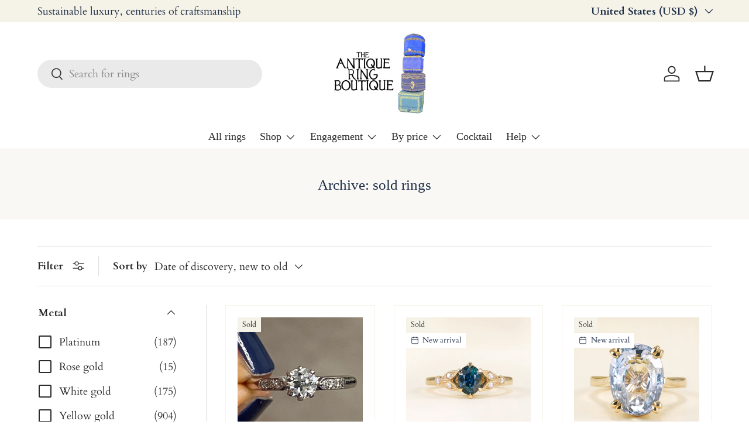

--- FILE ---
content_type: text/html; charset=utf-8
request_url: https://www.antiqueringboutique.com/en-us/collections/archive-sold-rings
body_size: 83917
content:
<!doctype html>
<html class="no-js" lang="en" dir="ltr">
<head>
  <script type="application/vnd.locksmith+json" data-locksmith>{"version":"v254","locked":false,"initialized":true,"scope":"collection","access_granted":true,"access_denied":false,"requires_customer":false,"manual_lock":false,"remote_lock":false,"has_timeout":false,"remote_rendered":null,"hide_resource":false,"hide_links_to_resource":false,"transparent":true,"locks":{"all":[],"opened":[]},"keys":[],"keys_signature":"4a651518947bb4dc2caa5230f7832cdc0ea2a7e60bcb8dcb5889c7c2a1aab7ba","state":{"template":"collection","theme":173555974525,"product":null,"collection":"archive-sold-rings","page":null,"blog":null,"article":null,"app":null},"now":1769020477,"path":"\/collections\/archive-sold-rings","locale_root_url":"\/en-us","canonical_url":"https:\/\/www.antiqueringboutique.com\/en-us\/collections\/archive-sold-rings","customer_id":null,"customer_id_signature":"4a651518947bb4dc2caa5230f7832cdc0ea2a7e60bcb8dcb5889c7c2a1aab7ba","cart":null}</script><script data-locksmith>!function(){undefined;!function(){var s=window.Locksmith={},e=document.querySelector('script[type="application/vnd.locksmith+json"]'),n=e&&e.innerHTML;if(s.state={},s.util={},s.loading=!1,n)try{s.state=JSON.parse(n)}catch(d){}if(document.addEventListener&&document.querySelector){var o,i,a,t=[76,79,67,75,83,77,73,84,72,49,49],c=function(){i=t.slice(0)},l="style",r=function(e){e&&27!==e.keyCode&&"click"!==e.type||(document.removeEventListener("keydown",r),document.removeEventListener("click",r),o&&document.body.removeChild(o),o=null)};c(),document.addEventListener("keyup",function(e){if(e.keyCode===i[0]){if(clearTimeout(a),i.shift(),0<i.length)return void(a=setTimeout(c,1e3));c(),r(),(o=document.createElement("div"))[l].width="50%",o[l].maxWidth="1000px",o[l].height="85%",o[l].border="1px rgba(0, 0, 0, 0.2) solid",o[l].background="rgba(255, 255, 255, 0.99)",o[l].borderRadius="4px",o[l].position="fixed",o[l].top="50%",o[l].left="50%",o[l].transform="translateY(-50%) translateX(-50%)",o[l].boxShadow="0 2px 5px rgba(0, 0, 0, 0.3), 0 0 100vh 100vw rgba(0, 0, 0, 0.5)",o[l].zIndex="2147483645";var t=document.createElement("textarea");t.value=JSON.stringify(JSON.parse(n),null,2),t[l].border="none",t[l].display="block",t[l].boxSizing="border-box",t[l].width="100%",t[l].height="100%",t[l].background="transparent",t[l].padding="22px",t[l].fontFamily="monospace",t[l].fontSize="14px",t[l].color="#333",t[l].resize="none",t[l].outline="none",t.readOnly=!0,o.appendChild(t),document.body.appendChild(o),t.addEventListener("click",function(e){e.stopImmediatePropagation()}),t.select(),document.addEventListener("keydown",r),document.addEventListener("click",r)}})}s.isEmbedded=-1!==window.location.search.indexOf("_ab=0&_fd=0&_sc=1"),s.path=s.state.path||window.location.pathname,s.basePath=s.state.locale_root_url.concat("/apps/locksmith").replace(/^\/\//,"/"),s.reloading=!1,s.util.console=window.console||{log:function(){},error:function(){}},s.util.makeUrl=function(e,t){var n,o=s.basePath+e,i=[],a=s.cache();for(n in a)i.push(n+"="+encodeURIComponent(a[n]));for(n in t)i.push(n+"="+encodeURIComponent(t[n]));return s.state.customer_id&&(i.push("customer_id="+encodeURIComponent(s.state.customer_id)),i.push("customer_id_signature="+encodeURIComponent(s.state.customer_id_signature))),o+=(-1===o.indexOf("?")?"?":"&")+i.join("&")},s._initializeCallbacks=[],s.on=function(e,t){if("initialize"!==e)throw'Locksmith.on() currently only supports the "initialize" event';s._initializeCallbacks.push(t)},s.initializeSession=function(e){if(!s.isEmbedded){var t=!1,n=!0,o=!0;(e=e||{}).silent&&(o=n=!(t=!0)),s.ping({silent:t,spinner:n,reload:o,callback:function(){s._initializeCallbacks.forEach(function(e){e()})}})}},s.cache=function(e){var t={};try{var n=function i(e){return(document.cookie.match("(^|; )"+e+"=([^;]*)")||0)[2]};t=JSON.parse(decodeURIComponent(n("locksmith-params")||"{}"))}catch(d){}if(e){for(var o in e)t[o]=e[o];document.cookie="locksmith-params=; expires=Thu, 01 Jan 1970 00:00:00 GMT; path=/",document.cookie="locksmith-params="+encodeURIComponent(JSON.stringify(t))+"; path=/"}return t},s.cache.cart=s.state.cart,s.cache.cartLastSaved=null,s.params=s.cache(),s.util.reload=function(){s.reloading=!0;try{window.location.href=window.location.href.replace(/#.*/,"")}catch(d){s.util.console.error("Preferred reload method failed",d),window.location.reload()}},s.cache.saveCart=function(e){if(!s.cache.cart||s.cache.cart===s.cache.cartLastSaved)return e?e():null;var t=s.cache.cartLastSaved;s.cache.cartLastSaved=s.cache.cart,fetch("/cart/update.js",{method:"POST",headers:{"Content-Type":"application/json",Accept:"application/json"},body:JSON.stringify({attributes:{locksmith:s.cache.cart}})}).then(function(e){if(!e.ok)throw new Error("Cart update failed: "+e.status);return e.json()}).then(function(){e&&e()})["catch"](function(e){if(s.cache.cartLastSaved=t,!s.reloading)throw e})},s.util.spinnerHTML='<style>body{background:#FFF}@keyframes spin{from{transform:rotate(0deg)}to{transform:rotate(360deg)}}#loading{display:flex;width:100%;height:50vh;color:#777;align-items:center;justify-content:center}#loading .spinner{display:block;animation:spin 600ms linear infinite;position:relative;width:50px;height:50px}#loading .spinner-ring{stroke:currentColor;stroke-dasharray:100%;stroke-width:2px;stroke-linecap:round;fill:none}</style><div id="loading"><div class="spinner"><svg width="100%" height="100%"><svg preserveAspectRatio="xMinYMin"><circle class="spinner-ring" cx="50%" cy="50%" r="45%"></circle></svg></svg></div></div>',s.util.clobberBody=function(e){document.body.innerHTML=e},s.util.clobberDocument=function(e){e.responseText&&(e=e.responseText),document.documentElement&&document.removeChild(document.documentElement);var t=document.open("text/html","replace");t.writeln(e),t.close(),setTimeout(function(){var e=t.querySelector("[autofocus]");e&&e.focus()},100)},s.util.serializeForm=function(e){if(e&&"FORM"===e.nodeName){var t,n,o={};for(t=e.elements.length-1;0<=t;t-=1)if(""!==e.elements[t].name)switch(e.elements[t].nodeName){case"INPUT":switch(e.elements[t].type){default:case"text":case"hidden":case"password":case"button":case"reset":case"submit":o[e.elements[t].name]=e.elements[t].value;break;case"checkbox":case"radio":e.elements[t].checked&&(o[e.elements[t].name]=e.elements[t].value);break;case"file":}break;case"TEXTAREA":o[e.elements[t].name]=e.elements[t].value;break;case"SELECT":switch(e.elements[t].type){case"select-one":o[e.elements[t].name]=e.elements[t].value;break;case"select-multiple":for(n=e.elements[t].options.length-1;0<=n;n-=1)e.elements[t].options[n].selected&&(o[e.elements[t].name]=e.elements[t].options[n].value)}break;case"BUTTON":switch(e.elements[t].type){case"reset":case"submit":case"button":o[e.elements[t].name]=e.elements[t].value}}return o}},s.util.on=function(e,a,s,t){t=t||document;var c="locksmith-"+e+a,n=function(e){var t=e.target,n=e.target.parentElement,o=t&&t.className&&(t.className.baseVal||t.className)||"",i=n&&n.className&&(n.className.baseVal||n.className)||"";("string"==typeof o&&-1!==o.split(/\s+/).indexOf(a)||"string"==typeof i&&-1!==i.split(/\s+/).indexOf(a))&&!e[c]&&(e[c]=!0,s(e))};t.attachEvent?t.attachEvent(e,n):t.addEventListener(e,n,!1)},s.util.enableActions=function(e){s.util.on("click","locksmith-action",function(e){e.preventDefault();var t=e.target;t.dataset.confirmWith&&!confirm(t.dataset.confirmWith)||(t.disabled=!0,t.innerText=t.dataset.disableWith,s.post("/action",t.dataset.locksmithParams,{spinner:!1,type:"text",success:function(e){(e=JSON.parse(e.responseText)).message&&alert(e.message),s.util.reload()}}))},e)},s.util.inject=function(e,t){var n=["data","locksmith","append"];if(-1!==t.indexOf(n.join("-"))){var o=document.createElement("div");o.innerHTML=t,e.appendChild(o)}else e.innerHTML=t;var i,a,s=e.querySelectorAll("script");for(a=0;a<s.length;++a){i=s[a];var c=document.createElement("script");if(i.type&&(c.type=i.type),i.src)c.src=i.src;else{var l=document.createTextNode(i.innerHTML);c.appendChild(l)}e.appendChild(c)}var r=e.querySelector("[autofocus]");r&&r.focus()},s.post=function(e,t,n){!1!==(n=n||{}).spinner&&s.util.clobberBody(s.util.spinnerHTML);var o={};n.container===document?(o.layout=1,n.success=function(e){s.util.clobberDocument(e)}):n.container&&(o.layout=0,n.success=function(e){var t=document.getElementById(n.container);s.util.inject(t,e),t.id===t.firstChild.id&&t.parentElement.replaceChild(t.firstChild,t)}),n.form_type&&(t.form_type=n.form_type),n.include_layout_classes!==undefined&&(t.include_layout_classes=n.include_layout_classes),n.lock_id!==undefined&&(t.lock_id=n.lock_id),s.loading=!0;var i=s.util.makeUrl(e,o),a="json"===n.type||"text"===n.type;fetch(i,{method:"POST",headers:{"Content-Type":"application/json",Accept:a?"application/json":"text/html"},body:JSON.stringify(t)}).then(function(e){if(!e.ok)throw new Error("Request failed: "+e.status);return e.text()}).then(function(e){var t=n.success||s.util.clobberDocument;t(a?{responseText:e}:e)})["catch"](function(e){if(!s.reloading)if("dashboard.weglot.com"!==window.location.host){if(!n.silent)throw alert("Something went wrong! Please refresh and try again."),e;console.error(e)}else console.error(e)})["finally"](function(){s.loading=!1})},s.postResource=function(e,t){e.path=s.path,e.search=window.location.search,e.state=s.state,e.passcode&&(e.passcode=e.passcode.trim()),e.email&&(e.email=e.email.trim()),e.state.cart=s.cache.cart,e.locksmith_json=s.jsonTag,e.locksmith_json_signature=s.jsonTagSignature,s.post("/resource",e,t)},s.ping=function(e){if(!s.isEmbedded){e=e||{};s.post("/ping",{path:s.path,search:window.location.search,state:s.state},{spinner:!!e.spinner,silent:"undefined"==typeof e.silent||e.silent,type:"text",success:function(e){e&&e.responseText?(e=JSON.parse(e.responseText)).messages&&0<e.messages.length&&s.showMessages(e.messages):console.error("[Locksmith] Invalid result in ping callback:",e)}})}},s.timeoutMonitor=function(){var e=s.cache.cart;s.ping({callback:function(){e!==s.cache.cart||setTimeout(function(){s.timeoutMonitor()},6e4)}})},s.showMessages=function(e){var t=document.createElement("div");t.style.position="fixed",t.style.left=0,t.style.right=0,t.style.bottom="-50px",t.style.opacity=0,t.style.background="#191919",t.style.color="#ddd",t.style.transition="bottom 0.2s, opacity 0.2s",t.style.zIndex=999999,t.innerHTML="        <style>          .locksmith-ab .locksmith-b { display: none; }          .locksmith-ab.toggled .locksmith-b { display: flex; }          .locksmith-ab.toggled .locksmith-a { display: none; }          .locksmith-flex { display: flex; flex-wrap: wrap; justify-content: space-between; align-items: center; padding: 10px 20px; }          .locksmith-message + .locksmith-message { border-top: 1px #555 solid; }          .locksmith-message a { color: inherit; font-weight: bold; }          .locksmith-message a:hover { color: inherit; opacity: 0.8; }          a.locksmith-ab-toggle { font-weight: inherit; text-decoration: underline; }          .locksmith-text { flex-grow: 1; }          .locksmith-cta { flex-grow: 0; text-align: right; }          .locksmith-cta button { transform: scale(0.8); transform-origin: left; }          .locksmith-cta > * { display: block; }          .locksmith-cta > * + * { margin-top: 10px; }          .locksmith-message a.locksmith-close { flex-grow: 0; text-decoration: none; margin-left: 15px; font-size: 30px; font-family: monospace; display: block; padding: 2px 10px; }                    @media screen and (max-width: 600px) {            .locksmith-wide-only { display: none !important; }            .locksmith-flex { padding: 0 15px; }            .locksmith-flex > * { margin-top: 5px; margin-bottom: 5px; }            .locksmith-cta { text-align: left; }          }                    @media screen and (min-width: 601px) {            .locksmith-narrow-only { display: none !important; }          }        </style>      "+e.map(function(e){return'<div class="locksmith-message">'+e+"</div>"}).join(""),document.body.appendChild(t),document.body.style.position="relative",document.body.parentElement.style.paddingBottom=t.offsetHeight+"px",setTimeout(function(){t.style.bottom=0,t.style.opacity=1},50),s.util.on("click","locksmith-ab-toggle",function(e){e.preventDefault();for(var t=e.target.parentElement;-1===t.className.split(" ").indexOf("locksmith-ab");)t=t.parentElement;-1!==t.className.split(" ").indexOf("toggled")?t.className=t.className.replace("toggled",""):t.className=t.className+" toggled"}),s.util.enableActions(t)}}()}();</script>
      <script data-locksmith>Locksmith.cache.cart=null</script>

  <script data-locksmith>Locksmith.jsonTag="{\"version\":\"v254\",\"locked\":false,\"initialized\":true,\"scope\":\"collection\",\"access_granted\":true,\"access_denied\":false,\"requires_customer\":false,\"manual_lock\":false,\"remote_lock\":false,\"has_timeout\":false,\"remote_rendered\":null,\"hide_resource\":false,\"hide_links_to_resource\":false,\"transparent\":true,\"locks\":{\"all\":[],\"opened\":[]},\"keys\":[],\"keys_signature\":\"4a651518947bb4dc2caa5230f7832cdc0ea2a7e60bcb8dcb5889c7c2a1aab7ba\",\"state\":{\"template\":\"collection\",\"theme\":173555974525,\"product\":null,\"collection\":\"archive-sold-rings\",\"page\":null,\"blog\":null,\"article\":null,\"app\":null},\"now\":1769020477,\"path\":\"\\\/collections\\\/archive-sold-rings\",\"locale_root_url\":\"\\\/en-us\",\"canonical_url\":\"https:\\\/\\\/www.antiqueringboutique.com\\\/en-us\\\/collections\\\/archive-sold-rings\",\"customer_id\":null,\"customer_id_signature\":\"4a651518947bb4dc2caa5230f7832cdc0ea2a7e60bcb8dcb5889c7c2a1aab7ba\",\"cart\":null}";Locksmith.jsonTagSignature="f12a3ceccd1faf8a6f8a15135d8931f1d2d77447bba623e42cd589e44c9917a6"</script>
  <!-- Google Tag Manager -->
<script>(function(w,d,s,l,i){w[l]=w[l]||[];w[l].push({'gtm.start':
new Date().getTime(),event:'gtm.js'});var f=d.getElementsByTagName(s)[0],
j=d.createElement(s),dl=l!='dataLayer'?'&l='+l:'';j.async=true;j.src=
'https://www.googletagmanager.com/gtm.js?id='+i+dl;f.parentNode.insertBefore(j,f);
})(window,document,'script','dataLayer','GTM-TH25RS6');</script>
<!-- End Google Tag Manager -->
	<script src="//www.antiqueringboutique.com/cdn/shop/files/pandectes-rules.js?v=6166869867120046560"></script><meta charset="utf-8">
<meta name="viewport" content="width=device-width,initial-scale=1">

<title>Archive: sold rings
      &ndash; Antique Ring Boutique
: US store, all free of tariffs</title><link rel="canonical" href="https://www.antiqueringboutique.com/en-us/collections/archive-sold-rings"><link rel="icon" href="//www.antiqueringboutique.com/cdn/shop/files/bird.png?crop=center&height=48&v=1690547960&width=48" type="image/png">
  <link rel="apple-touch-icon" href="//www.antiqueringboutique.com/cdn/shop/files/bird.png?crop=center&height=180&v=1690547960&width=180"><meta name="description" content="All our archive: sold rings | free delivery | free resizing | contact us for individual advice">
<meta property="og:site_name" content="Antique Ring Boutique">
<meta name="google-site-verification" content="n6LtiUS74Mo3tLyq5_XdBsepBmkiX9Znmo-5tVTWVos" />

<meta property="og:url" content="https://www.antiqueringboutique.com/en-us/collections/archive-sold-rings"><meta property="og:title" content="Archive: sold rings">
<meta property="og:type" content="product.group">
<meta property="og:description" content="All our archive: sold rings | free delivery | free resizing | contact us for individual advice">
<meta property="og:image" content="http://www.antiqueringboutique.com/cdn/shop/files/1000_Vintage_Engagement_Rings_3000_x_1900px_3005_x_1500px_3005_x_1198px_7000_x_2500px_8000_x_3000px_4000_x_1499px_42b46b80-6634-4ae9-a237-e64cd13b4f2b.png?crop=center&height=1200&v=1649675817&width=1200">
<meta property="og:image:secure_url" content="https://www.antiqueringboutique.com/cdn/shop/files/1000_Vintage_Engagement_Rings_3000_x_1900px_3005_x_1500px_3005_x_1198px_7000_x_2500px_8000_x_3000px_4000_x_1499px_42b46b80-6634-4ae9-a237-e64cd13b4f2b.png?crop=center&height=1200&v=1649675817&width=1200">
<meta property="og:image:width" content="6000">
  <meta property="og:image:height" content="2249"><meta name="twitter:card" content="summary_large_image"><meta name="twitter:title" content="Archive: sold rings">
<meta name="twitter:description" content="All our archive: sold rings | free delivery | free resizing | contact us for individual advice">
<link rel="preload" href="//www.antiqueringboutique.com/cdn/shop/t/65/assets/main.css?v=128725071231879209061764168638" as="style"><style data-shopify>
@font-face {
  font-family: Cardo;
  font-weight: 400;
  font-style: normal;
  font-display: swap;
  src: url("//www.antiqueringboutique.com/cdn/fonts/cardo/cardo_n4.8d7bdd0369840597cbb62dc8a447619701d8d34a.woff2") format("woff2"),
       url("//www.antiqueringboutique.com/cdn/fonts/cardo/cardo_n4.23b63d1eff80cb5da813c4cccb6427058253ce24.woff") format("woff");
}
@font-face {
  font-family: Cardo;
  font-weight: 700;
  font-style: normal;
  font-display: swap;
  src: url("//www.antiqueringboutique.com/cdn/fonts/cardo/cardo_n7.d1764502b55968f897125797ed59f6abd5dc8593.woff2") format("woff2"),
       url("//www.antiqueringboutique.com/cdn/fonts/cardo/cardo_n7.b5d64d4147ade913d679fed9918dc44cbe8121d2.woff") format("woff");
}
@font-face {
  font-family: Cardo;
  font-weight: 400;
  font-style: italic;
  font-display: swap;
  src: url("//www.antiqueringboutique.com/cdn/fonts/cardo/cardo_i4.0e32d2e32a36e77888e9a063b238f6034ace33a8.woff2") format("woff2"),
       url("//www.antiqueringboutique.com/cdn/fonts/cardo/cardo_i4.40eb4278c959c5ae2eecf636849faa186b42d298.woff") format("woff");
}
:root {
      --bg-color: 255 255 255 / 1.0;
      --bg-color-og: 255 255 255 / 1.0;
      --heading-color: 42 43 42;
      --text-color: 42 43 42;
      --text-color-og: 42 43 42;
      --scrollbar-color: 42 43 42;
      --link-color: 42 43 42;
      --link-color-og: 42 43 42;
      --star-color: 255 159 28;--color-scheme-1-bg: 245 243 232 / 1.0;
      --color-scheme-1-grad: ;
      --color-scheme-1-heading: 30 45 71;
      --color-scheme-1-text: 42 43 42;
      --color-scheme-1-btn-bg: 30 45 71;
      --color-scheme-1-btn-text: 255 255 255;
      --color-scheme-1-btn-bg-hover: 70 84 108;--color-scheme-2-bg: 250 248 244 / 1.0;
      --color-scheme-2-grad: ;
      --color-scheme-2-heading: 30 45 71;
      --color-scheme-2-text: 30 45 71;
      --color-scheme-2-btn-bg: 30 45 71;
      --color-scheme-2-btn-text: 245 243 232;
      --color-scheme-2-btn-bg-hover: 68 82 104;--color-scheme-3-bg: 228 237 250 / 1.0;
      --color-scheme-3-grad: ;
      --color-scheme-3-heading: 11 11 11;
      --color-scheme-3-text: 26 102 210;
      --color-scheme-3-btn-bg: 170 17 85;
      --color-scheme-3-btn-text: 232 246 234;
      --color-scheme-3-btn-bg-hover: 191 54 114;

      --drawer-bg-color: 255 255 255 / 1.0;
      --drawer-text-color: 42 43 42;

      --panel-bg-color: 245 243 232 / 1.0;
      --panel-heading-color: 42 43 42;
      --panel-text-color: 42 43 42;

      --in-stock-text-color: 44 126 63;
      --low-stock-text-color: 210 134 26;
      --very-low-stock-text-color: 180 12 28;
      --no-stock-text-color: 119 119 119;
      --no-stock-backordered-text-color: 119 119 119;

      --error-bg-color: 252 237 238;
      --error-text-color: 180 12 28;
      --success-bg-color: 232 246 234;
      --success-text-color: 44 126 63;
      --info-bg-color: 228 237 250;
      --info-text-color: 26 102 210;

      --heading-font-family: "New York", Iowan Old Style, Apple Garamond, Baskerville, Times New Roman, Droid Serif, Times, Source Serif Pro, serif, Apple Color Emoji, Segoe UI Emoji, Segoe UI Symbol;
      --heading-font-style: normal;
      --heading-font-weight: 400;
      --heading-scale-start: 4;

      --navigation-font-family: "New York", Iowan Old Style, Apple Garamond, Baskerville, Times New Roman, Droid Serif, Times, Source Serif Pro, serif, Apple Color Emoji, Segoe UI Emoji, Segoe UI Symbol;
      --navigation-font-style: normal;
      --navigation-font-weight: 400;--heading-text-transform: none;
--subheading-text-transform: none;
      --body-font-family: Cardo, serif;
      --body-font-style: normal;
      --body-font-weight: 400;
      --body-font-size: 17;

      --section-gap: 32;
      --heading-gap: calc(8 * var(--space-unit));--heading-gap: calc(6 * var(--space-unit));--grid-column-gap: 20px;--btn-bg-color: 30 45 71;
      --btn-bg-hover-color: 68 82 104;
      --btn-text-color: 245 243 232;
      --btn-bg-color-og: 30 45 71;
      --btn-text-color-og: 245 243 232;
      --btn-alt-bg-color: 30 45 71;
      --btn-alt-bg-alpha: 1.0;
      --btn-alt-text-color: 255 255 255;
      --btn-border-width: 2px;
      --btn-padding-y: 12px;

      
      --btn-border-radius: 24px;
      

      --btn-lg-border-radius: 50%;
      --btn-icon-border-radius: 50%;
      --input-with-btn-inner-radius: var(--btn-border-radius);

      --input-bg-color: 255 255 255 / 1.0;
      --input-text-color: 42 43 42;
      --input-border-width: 2px;
      --input-border-radius: 22px;
      --textarea-border-radius: 12px;
      --input-border-radius: 24px;
      --input-bg-color-diff-3: #f7f7f7;
      --input-bg-color-diff-6: #f0f0f0;

      --modal-border-radius: 16px;
      --modal-overlay-color: 0 0 0;
      --modal-overlay-opacity: 0.4;
      --drawer-border-radius: 16px;
      --overlay-border-radius: 0px;

      --custom-label-bg-color: 13 44 84;
      --custom-label-text-color: 255 255 255;--sold-out-label-bg-color: 245 243 232;
      --sold-out-label-text-color: 42 43 42;--new-label-bg-color: 255 255 255;
      --new-label-text-color: 30 45 71;--preorder-label-bg-color: 0 166 237;
      --preorder-label-text-color: 255 255 255;

      --collection-label-color: 0 126 18;

      --page-width: 1260px;
      --gutter-sm: 20px;
      --gutter-md: 32px;
      --gutter-lg: 64px;

      --payment-terms-bg-color: #ffffff;

      --coll-card-bg-color: #F9F9F9;
      --coll-card-border-color: #f2f2f2;

      --card-highlight-bg-color: #F9F9F9;
      --card-highlight-text-color: 85 85 85;
      --card-highlight-border-color: #E1E1E1;--card-bg-color: #ffffff;
      --card-text-color: 38 38 43;
      --card-border-color: #f5f3e8;--blend-bg-color: #f9f9f9;

      --reading-width: 48em;
    }

    @media (max-width: 769px) {
      :root {
        --reading-width: 36em;
      }
    }
  </style><link rel="stylesheet" href="//www.antiqueringboutique.com/cdn/shop/t/65/assets/main.css?v=128725071231879209061764168638">
  <script src="//www.antiqueringboutique.com/cdn/shop/t/65/assets/main.js?v=76476094356780495751729689592" defer="defer"></script><link rel="preload" href="//www.antiqueringboutique.com/cdn/fonts/cardo/cardo_n4.8d7bdd0369840597cbb62dc8a447619701d8d34a.woff2" as="font" type="font/woff2" crossorigin fetchpriority="high"><script>window.performance && window.performance.mark && window.performance.mark('shopify.content_for_header.start');</script><meta name="google-site-verification" content="CkirE_vWYTsXoePeur3-jpIZayyhn-P7bdpAxQJLwmk">
<meta name="facebook-domain-verification" content="czhlzsyeaafgqe9zz229axyhmsg7d5">
<meta id="shopify-digital-wallet" name="shopify-digital-wallet" content="/31004426375/digital_wallets/dialog">
<meta name="shopify-checkout-api-token" content="cba627580a651c14a411e8231edc8d67">
<link rel="alternate" type="application/atom+xml" title="Feed" href="/en-us/collections/archive-sold-rings.atom" />
<link rel="next" href="/en-us/collections/archive-sold-rings?page=2">
<link rel="alternate" hreflang="x-default" href="https://www.antiqueringboutique.com/collections/archive-sold-rings">
<link rel="alternate" hreflang="en" href="https://www.antiqueringboutique.com/collections/archive-sold-rings">
<link rel="alternate" hreflang="en-US" href="https://www.antiqueringboutique.com/en-us/collections/archive-sold-rings">
<link rel="alternate" hreflang="en-AU" href="https://www.antiqueringboutique.com/en-au/collections/archive-sold-rings">
<link rel="alternate" type="application/json+oembed" href="https://www.antiqueringboutique.com/en-us/collections/archive-sold-rings.oembed">
<script async="async" src="/checkouts/internal/preloads.js?locale=en-US"></script>
<link rel="preconnect" href="https://shop.app" crossorigin="anonymous">
<script async="async" src="https://shop.app/checkouts/internal/preloads.js?locale=en-US&shop_id=31004426375" crossorigin="anonymous"></script>
<script id="shopify-features" type="application/json">{"accessToken":"cba627580a651c14a411e8231edc8d67","betas":["rich-media-storefront-analytics"],"domain":"www.antiqueringboutique.com","predictiveSearch":true,"shopId":31004426375,"locale":"en"}</script>
<script>var Shopify = Shopify || {};
Shopify.shop = "antiqueringboutique.myshopify.com";
Shopify.locale = "en";
Shopify.currency = {"active":"USD","rate":"1.4"};
Shopify.country = "US";
Shopify.theme = {"name":"Updated copy of Updated copy of Updated copy of...","id":173555974525,"schema_name":"Enterprise","schema_version":"1.6.1","theme_store_id":1657,"role":"main"};
Shopify.theme.handle = "null";
Shopify.theme.style = {"id":null,"handle":null};
Shopify.cdnHost = "www.antiqueringboutique.com/cdn";
Shopify.routes = Shopify.routes || {};
Shopify.routes.root = "/en-us/";</script>
<script type="module">!function(o){(o.Shopify=o.Shopify||{}).modules=!0}(window);</script>
<script>!function(o){function n(){var o=[];function n(){o.push(Array.prototype.slice.apply(arguments))}return n.q=o,n}var t=o.Shopify=o.Shopify||{};t.loadFeatures=n(),t.autoloadFeatures=n()}(window);</script>
<script>
  window.ShopifyPay = window.ShopifyPay || {};
  window.ShopifyPay.apiHost = "shop.app\/pay";
  window.ShopifyPay.redirectState = null;
</script>
<script id="shop-js-analytics" type="application/json">{"pageType":"collection"}</script>
<script defer="defer" async type="module" src="//www.antiqueringboutique.com/cdn/shopifycloud/shop-js/modules/v2/client.init-shop-cart-sync_BdyHc3Nr.en.esm.js"></script>
<script defer="defer" async type="module" src="//www.antiqueringboutique.com/cdn/shopifycloud/shop-js/modules/v2/chunk.common_Daul8nwZ.esm.js"></script>
<script type="module">
  await import("//www.antiqueringboutique.com/cdn/shopifycloud/shop-js/modules/v2/client.init-shop-cart-sync_BdyHc3Nr.en.esm.js");
await import("//www.antiqueringboutique.com/cdn/shopifycloud/shop-js/modules/v2/chunk.common_Daul8nwZ.esm.js");

  window.Shopify.SignInWithShop?.initShopCartSync?.({"fedCMEnabled":true,"windoidEnabled":true});

</script>
<script>
  window.Shopify = window.Shopify || {};
  if (!window.Shopify.featureAssets) window.Shopify.featureAssets = {};
  window.Shopify.featureAssets['shop-js'] = {"shop-cart-sync":["modules/v2/client.shop-cart-sync_QYOiDySF.en.esm.js","modules/v2/chunk.common_Daul8nwZ.esm.js"],"init-fed-cm":["modules/v2/client.init-fed-cm_DchLp9rc.en.esm.js","modules/v2/chunk.common_Daul8nwZ.esm.js"],"shop-button":["modules/v2/client.shop-button_OV7bAJc5.en.esm.js","modules/v2/chunk.common_Daul8nwZ.esm.js"],"init-windoid":["modules/v2/client.init-windoid_DwxFKQ8e.en.esm.js","modules/v2/chunk.common_Daul8nwZ.esm.js"],"shop-cash-offers":["modules/v2/client.shop-cash-offers_DWtL6Bq3.en.esm.js","modules/v2/chunk.common_Daul8nwZ.esm.js","modules/v2/chunk.modal_CQq8HTM6.esm.js"],"shop-toast-manager":["modules/v2/client.shop-toast-manager_CX9r1SjA.en.esm.js","modules/v2/chunk.common_Daul8nwZ.esm.js"],"init-shop-email-lookup-coordinator":["modules/v2/client.init-shop-email-lookup-coordinator_UhKnw74l.en.esm.js","modules/v2/chunk.common_Daul8nwZ.esm.js"],"pay-button":["modules/v2/client.pay-button_DzxNnLDY.en.esm.js","modules/v2/chunk.common_Daul8nwZ.esm.js"],"avatar":["modules/v2/client.avatar_BTnouDA3.en.esm.js"],"init-shop-cart-sync":["modules/v2/client.init-shop-cart-sync_BdyHc3Nr.en.esm.js","modules/v2/chunk.common_Daul8nwZ.esm.js"],"shop-login-button":["modules/v2/client.shop-login-button_D8B466_1.en.esm.js","modules/v2/chunk.common_Daul8nwZ.esm.js","modules/v2/chunk.modal_CQq8HTM6.esm.js"],"init-customer-accounts-sign-up":["modules/v2/client.init-customer-accounts-sign-up_C8fpPm4i.en.esm.js","modules/v2/client.shop-login-button_D8B466_1.en.esm.js","modules/v2/chunk.common_Daul8nwZ.esm.js","modules/v2/chunk.modal_CQq8HTM6.esm.js"],"init-shop-for-new-customer-accounts":["modules/v2/client.init-shop-for-new-customer-accounts_CVTO0Ztu.en.esm.js","modules/v2/client.shop-login-button_D8B466_1.en.esm.js","modules/v2/chunk.common_Daul8nwZ.esm.js","modules/v2/chunk.modal_CQq8HTM6.esm.js"],"init-customer-accounts":["modules/v2/client.init-customer-accounts_dRgKMfrE.en.esm.js","modules/v2/client.shop-login-button_D8B466_1.en.esm.js","modules/v2/chunk.common_Daul8nwZ.esm.js","modules/v2/chunk.modal_CQq8HTM6.esm.js"],"shop-follow-button":["modules/v2/client.shop-follow-button_CkZpjEct.en.esm.js","modules/v2/chunk.common_Daul8nwZ.esm.js","modules/v2/chunk.modal_CQq8HTM6.esm.js"],"lead-capture":["modules/v2/client.lead-capture_BntHBhfp.en.esm.js","modules/v2/chunk.common_Daul8nwZ.esm.js","modules/v2/chunk.modal_CQq8HTM6.esm.js"],"checkout-modal":["modules/v2/client.checkout-modal_CfxcYbTm.en.esm.js","modules/v2/chunk.common_Daul8nwZ.esm.js","modules/v2/chunk.modal_CQq8HTM6.esm.js"],"shop-login":["modules/v2/client.shop-login_Da4GZ2H6.en.esm.js","modules/v2/chunk.common_Daul8nwZ.esm.js","modules/v2/chunk.modal_CQq8HTM6.esm.js"],"payment-terms":["modules/v2/client.payment-terms_MV4M3zvL.en.esm.js","modules/v2/chunk.common_Daul8nwZ.esm.js","modules/v2/chunk.modal_CQq8HTM6.esm.js"]};
</script>
<script>(function() {
  var isLoaded = false;
  function asyncLoad() {
    if (isLoaded) return;
    isLoaded = true;
    var urls = ["https:\/\/chimpstatic.com\/mcjs-connected\/js\/users\/c4e5eb0d3b75779fa76baf940\/7fb5872207d397cc8cbe445ac.js?shop=antiqueringboutique.myshopify.com","https:\/\/seo.apps.avada.io\/scripttag\/avada-seo-installed.js?shop=antiqueringboutique.myshopify.com","https:\/\/cdn.grw.reputon.com\/assets\/widget.js?shop=antiqueringboutique.myshopify.com","https:\/\/ecommplugins-scripts.trustpilot.com\/v2.1\/js\/header.min.js?settings=eyJrZXkiOiJRd3FlVEhDZjNBa3k1VDFMIiwicyI6Im5vbmUifQ==\u0026v=2.5\u0026shop=antiqueringboutique.myshopify.com","https:\/\/ecommplugins-trustboxsettings.trustpilot.com\/antiqueringboutique.myshopify.com.js?settings=1699006000294\u0026shop=antiqueringboutique.myshopify.com","https:\/\/apps.synctrack.io\/cta-buttons\/cta-group-button.js?v=1753461484\u0026shop=antiqueringboutique.myshopify.com","https:\/\/analyzely.gropulse.com\/js\/active.js?shop=antiqueringboutique.myshopify.com"];
    for (var i = 0; i < urls.length; i++) {
      var s = document.createElement('script');
      s.type = 'text/javascript';
      s.async = true;
      s.src = urls[i];
      var x = document.getElementsByTagName('script')[0];
      x.parentNode.insertBefore(s, x);
    }
  };
  if(window.attachEvent) {
    window.attachEvent('onload', asyncLoad);
  } else {
    window.addEventListener('load', asyncLoad, false);
  }
})();</script>
<script id="__st">var __st={"a":31004426375,"offset":0,"reqid":"f3499210-3616-4616-ab49-a2fcfdeb5f7b-1769020477","pageurl":"www.antiqueringboutique.com\/en-us\/collections\/archive-sold-rings","u":"2df367e122c2","p":"collection","rtyp":"collection","rid":408124391653};</script>
<script>window.ShopifyPaypalV4VisibilityTracking = true;</script>
<script id="captcha-bootstrap">!function(){'use strict';const t='contact',e='account',n='new_comment',o=[[t,t],['blogs',n],['comments',n],[t,'customer']],c=[[e,'customer_login'],[e,'guest_login'],[e,'recover_customer_password'],[e,'create_customer']],r=t=>t.map((([t,e])=>`form[action*='/${t}']:not([data-nocaptcha='true']) input[name='form_type'][value='${e}']`)).join(','),a=t=>()=>t?[...document.querySelectorAll(t)].map((t=>t.form)):[];function s(){const t=[...o],e=r(t);return a(e)}const i='password',u='form_key',d=['recaptcha-v3-token','g-recaptcha-response','h-captcha-response',i],f=()=>{try{return window.sessionStorage}catch{return}},m='__shopify_v',_=t=>t.elements[u];function p(t,e,n=!1){try{const o=window.sessionStorage,c=JSON.parse(o.getItem(e)),{data:r}=function(t){const{data:e,action:n}=t;return t[m]||n?{data:e,action:n}:{data:t,action:n}}(c);for(const[e,n]of Object.entries(r))t.elements[e]&&(t.elements[e].value=n);n&&o.removeItem(e)}catch(o){console.error('form repopulation failed',{error:o})}}const l='form_type',E='cptcha';function T(t){t.dataset[E]=!0}const w=window,h=w.document,L='Shopify',v='ce_forms',y='captcha';let A=!1;((t,e)=>{const n=(g='f06e6c50-85a8-45c8-87d0-21a2b65856fe',I='https://cdn.shopify.com/shopifycloud/storefront-forms-hcaptcha/ce_storefront_forms_captcha_hcaptcha.v1.5.2.iife.js',D={infoText:'Protected by hCaptcha',privacyText:'Privacy',termsText:'Terms'},(t,e,n)=>{const o=w[L][v],c=o.bindForm;if(c)return c(t,g,e,D).then(n);var r;o.q.push([[t,g,e,D],n]),r=I,A||(h.body.append(Object.assign(h.createElement('script'),{id:'captcha-provider',async:!0,src:r})),A=!0)});var g,I,D;w[L]=w[L]||{},w[L][v]=w[L][v]||{},w[L][v].q=[],w[L][y]=w[L][y]||{},w[L][y].protect=function(t,e){n(t,void 0,e),T(t)},Object.freeze(w[L][y]),function(t,e,n,w,h,L){const[v,y,A,g]=function(t,e,n){const i=e?o:[],u=t?c:[],d=[...i,...u],f=r(d),m=r(i),_=r(d.filter((([t,e])=>n.includes(e))));return[a(f),a(m),a(_),s()]}(w,h,L),I=t=>{const e=t.target;return e instanceof HTMLFormElement?e:e&&e.form},D=t=>v().includes(t);t.addEventListener('submit',(t=>{const e=I(t);if(!e)return;const n=D(e)&&!e.dataset.hcaptchaBound&&!e.dataset.recaptchaBound,o=_(e),c=g().includes(e)&&(!o||!o.value);(n||c)&&t.preventDefault(),c&&!n&&(function(t){try{if(!f())return;!function(t){const e=f();if(!e)return;const n=_(t);if(!n)return;const o=n.value;o&&e.removeItem(o)}(t);const e=Array.from(Array(32),(()=>Math.random().toString(36)[2])).join('');!function(t,e){_(t)||t.append(Object.assign(document.createElement('input'),{type:'hidden',name:u})),t.elements[u].value=e}(t,e),function(t,e){const n=f();if(!n)return;const o=[...t.querySelectorAll(`input[type='${i}']`)].map((({name:t})=>t)),c=[...d,...o],r={};for(const[a,s]of new FormData(t).entries())c.includes(a)||(r[a]=s);n.setItem(e,JSON.stringify({[m]:1,action:t.action,data:r}))}(t,e)}catch(e){console.error('failed to persist form',e)}}(e),e.submit())}));const S=(t,e)=>{t&&!t.dataset[E]&&(n(t,e.some((e=>e===t))),T(t))};for(const o of['focusin','change'])t.addEventListener(o,(t=>{const e=I(t);D(e)&&S(e,y())}));const B=e.get('form_key'),M=e.get(l),P=B&&M;t.addEventListener('DOMContentLoaded',(()=>{const t=y();if(P)for(const e of t)e.elements[l].value===M&&p(e,B);[...new Set([...A(),...v().filter((t=>'true'===t.dataset.shopifyCaptcha))])].forEach((e=>S(e,t)))}))}(h,new URLSearchParams(w.location.search),n,t,e,['guest_login'])})(!0,!0)}();</script>
<script integrity="sha256-4kQ18oKyAcykRKYeNunJcIwy7WH5gtpwJnB7kiuLZ1E=" data-source-attribution="shopify.loadfeatures" defer="defer" src="//www.antiqueringboutique.com/cdn/shopifycloud/storefront/assets/storefront/load_feature-a0a9edcb.js" crossorigin="anonymous"></script>
<script crossorigin="anonymous" defer="defer" src="//www.antiqueringboutique.com/cdn/shopifycloud/storefront/assets/shopify_pay/storefront-65b4c6d7.js?v=20250812"></script>
<script data-source-attribution="shopify.dynamic_checkout.dynamic.init">var Shopify=Shopify||{};Shopify.PaymentButton=Shopify.PaymentButton||{isStorefrontPortableWallets:!0,init:function(){window.Shopify.PaymentButton.init=function(){};var t=document.createElement("script");t.src="https://www.antiqueringboutique.com/cdn/shopifycloud/portable-wallets/latest/portable-wallets.en.js",t.type="module",document.head.appendChild(t)}};
</script>
<script data-source-attribution="shopify.dynamic_checkout.buyer_consent">
  function portableWalletsHideBuyerConsent(e){var t=document.getElementById("shopify-buyer-consent"),n=document.getElementById("shopify-subscription-policy-button");t&&n&&(t.classList.add("hidden"),t.setAttribute("aria-hidden","true"),n.removeEventListener("click",e))}function portableWalletsShowBuyerConsent(e){var t=document.getElementById("shopify-buyer-consent"),n=document.getElementById("shopify-subscription-policy-button");t&&n&&(t.classList.remove("hidden"),t.removeAttribute("aria-hidden"),n.addEventListener("click",e))}window.Shopify?.PaymentButton&&(window.Shopify.PaymentButton.hideBuyerConsent=portableWalletsHideBuyerConsent,window.Shopify.PaymentButton.showBuyerConsent=portableWalletsShowBuyerConsent);
</script>
<script data-source-attribution="shopify.dynamic_checkout.cart.bootstrap">document.addEventListener("DOMContentLoaded",(function(){function t(){return document.querySelector("shopify-accelerated-checkout-cart, shopify-accelerated-checkout")}if(t())Shopify.PaymentButton.init();else{new MutationObserver((function(e,n){t()&&(Shopify.PaymentButton.init(),n.disconnect())})).observe(document.body,{childList:!0,subtree:!0})}}));
</script>
<link id="shopify-accelerated-checkout-styles" rel="stylesheet" media="screen" href="https://www.antiqueringboutique.com/cdn/shopifycloud/portable-wallets/latest/accelerated-checkout-backwards-compat.css" crossorigin="anonymous">
<style id="shopify-accelerated-checkout-cart">
        #shopify-buyer-consent {
  margin-top: 1em;
  display: inline-block;
  width: 100%;
}

#shopify-buyer-consent.hidden {
  display: none;
}

#shopify-subscription-policy-button {
  background: none;
  border: none;
  padding: 0;
  text-decoration: underline;
  font-size: inherit;
  cursor: pointer;
}

#shopify-subscription-policy-button::before {
  box-shadow: none;
}

      </style>
<script id="sections-script" data-sections="header,footer" defer="defer" src="//www.antiqueringboutique.com/cdn/shop/t/65/compiled_assets/scripts.js?v=24926"></script>
<script>window.performance && window.performance.mark && window.performance.mark('shopify.content_for_header.end');</script>


  <script>document.documentElement.className = document.documentElement.className.replace('no-js', 'js');</script><!-- CC Custom Head Start --><!-- CC Custom Head End --><script type="text/javascript">
    (function(c,l,a,r,i,t,y){
        c[a]=c[a]||function(){(c[a].q=c[a].q||[]).push(arguments)};
        t=l.createElement(r);t.async=1;t.src="https://www.clarity.ms/tag/"+i;
        y=l.getElementsByTagName(r)[0];y.parentNode.insertBefore(t,y);
    })(window, document, "clarity", "script", "mfymof4jbi");
</script>
<!-- BEGIN app block: shopify://apps/pandectes-gdpr/blocks/banner/58c0baa2-6cc1-480c-9ea6-38d6d559556a -->
  
    
      <!-- TCF is active, scripts are loaded above -->
      
      <script>
        
          window.PandectesSettings = {"store":{"id":31004426375,"plan":"plus","theme":"Updated copy of Updated copy of Updated copy of...","primaryLocale":"en","adminMode":false,"headless":false,"storefrontRootDomain":"","checkoutRootDomain":"","storefrontAccessToken":""},"tsPublished":1742989531,"declaration":{"showPurpose":false,"showProvider":false,"declIntroText":"We use cookies to optimize website functionality, analyze the performance, and provide personalized experience to you. Some cookies are essential to make the website operate and function correctly. Those cookies cannot be disabled. In this window you can manage your preference of cookies.","showDateGenerated":true},"language":{"unpublished":[],"languageMode":"Single","fallbackLanguage":"en","languageDetection":"browser","languagesSupported":[]},"texts":{"managed":{"headerText":{"en":"We respect your privacy"},"consentText":{"en":"This website uses cookies to ensure you get the best experience. The collection, sharing, and use of personal data can be used for personalisation of ads."},"linkText":{"en":"Learn more"},"imprintText":{"en":"Imprint"},"allowButtonText":{"en":"Accept"},"denyButtonText":{"en":"Decline"},"dismissButtonText":{"en":"Ok"},"leaveSiteButtonText":{"en":"Leave this site"},"preferencesButtonText":{"en":"Preferences"},"cookiePolicyText":{"en":"Cookie policy"},"preferencesPopupTitleText":{"en":"Manage consent preferences"},"preferencesPopupIntroText":{"en":"We use cookies to optimize website functionality, analyze the performance, and provide personalized experience to you. Some cookies are essential to make the website operate and function correctly. Those cookies cannot be disabled. In this window you can manage your preference of cookies."},"preferencesPopupSaveButtonText":{"en":"Save preferences"},"preferencesPopupCloseButtonText":{"en":"Close"},"preferencesPopupAcceptAllButtonText":{"en":"Accept all"},"preferencesPopupRejectAllButtonText":{"en":"Reject all"},"cookiesDetailsText":{"en":"Cookies details"},"preferencesPopupAlwaysAllowedText":{"en":"Always allowed"},"accessSectionParagraphText":{"en":"You have the right to request access to your data at any time."},"accessSectionTitleText":{"en":"Data portability"},"accessSectionAccountInfoActionText":{"en":"Personal data"},"accessSectionDownloadReportActionText":{"en":"Request export"},"accessSectionGDPRRequestsActionText":{"en":"Data subject requests"},"accessSectionOrdersRecordsActionText":{"en":"Orders"},"rectificationSectionParagraphText":{"en":"You have the right to request your data to be updated whenever you think it is appropriate."},"rectificationSectionTitleText":{"en":"Data Rectification"},"rectificationCommentPlaceholder":{"en":"Describe what you want to be updated"},"rectificationCommentValidationError":{"en":"Comment is required"},"rectificationSectionEditAccountActionText":{"en":"Request an update"},"erasureSectionTitleText":{"en":"Right to be forgotten"},"erasureSectionParagraphText":{"en":"You have the right to ask all your data to be erased. After that, you will no longer be able to access your account."},"erasureSectionRequestDeletionActionText":{"en":"Request personal data deletion"},"consentDate":{"en":"Consent date"},"consentId":{"en":"Consent ID"},"consentSectionChangeConsentActionText":{"en":"Change consent preference"},"consentSectionConsentedText":{"en":"You consented to the cookies policy of this website on"},"consentSectionNoConsentText":{"en":"You have not consented to the cookies policy of this website."},"consentSectionTitleText":{"en":"Your cookie consent"},"consentStatus":{"en":"Consent preference"},"confirmationFailureMessage":{"en":"Your request was not verified. Please try again and if problem persists, contact store owner for assistance"},"confirmationFailureTitle":{"en":"A problem occurred"},"confirmationSuccessMessage":{"en":"We will soon get back to you as to your request."},"confirmationSuccessTitle":{"en":"Your request is verified"},"guestsSupportEmailFailureMessage":{"en":"Your request was not submitted. Please try again and if problem persists, contact store owner for assistance."},"guestsSupportEmailFailureTitle":{"en":"A problem occurred"},"guestsSupportEmailPlaceholder":{"en":"E-mail address"},"guestsSupportEmailSuccessMessage":{"en":"If you are registered as a customer of this store, you will soon receive an email with instructions on how to proceed."},"guestsSupportEmailSuccessTitle":{"en":"Thank you for your request"},"guestsSupportEmailValidationError":{"en":"Email is not valid"},"guestsSupportInfoText":{"en":"Please login with your customer account to further proceed."},"submitButton":{"en":"Submit"},"submittingButton":{"en":"Submitting..."},"cancelButton":{"en":"Cancel"},"declIntroText":{"en":"We use cookies to optimize website functionality, analyze the performance, and provide personalized experience to you. Some cookies are essential to make the website operate and function correctly. Those cookies cannot be disabled. In this window you can manage your preference of cookies."},"declName":{"en":"Name"},"declPurpose":{"en":"Purpose"},"declType":{"en":"Type"},"declRetention":{"en":"Retention"},"declProvider":{"en":"Provider"},"declFirstParty":{"en":"First-party"},"declThirdParty":{"en":"Third-party"},"declSeconds":{"en":"seconds"},"declMinutes":{"en":"minutes"},"declHours":{"en":"hours"},"declDays":{"en":"days"},"declMonths":{"en":"months"},"declYears":{"en":"years"},"declSession":{"en":"Session"},"declDomain":{"en":"Domain"},"declPath":{"en":"Path"}},"categories":{"strictlyNecessaryCookiesTitleText":{"en":"Strictly necessary cookies"},"strictlyNecessaryCookiesDescriptionText":{"en":"These cookies are essential in order to enable you to move around the website and use its features, such as accessing secure areas of the website. The website cannot function properly without these cookies."},"functionalityCookiesTitleText":{"en":"Functional cookies"},"functionalityCookiesDescriptionText":{"en":"These cookies enable the site to provide enhanced functionality and personalisation. They may be set by us or by third party providers whose services we have added to our pages. If you do not allow these cookies then some or all of these services may not function properly."},"performanceCookiesTitleText":{"en":"Performance cookies"},"performanceCookiesDescriptionText":{"en":"These cookies enable us to monitor and improve the performance of our website. For example, they allow us to count visits, identify traffic sources and see which parts of the site are most popular."},"targetingCookiesTitleText":{"en":"Targeting cookies"},"targetingCookiesDescriptionText":{"en":"These cookies may be set through our site by our advertising partners. They may be used by those companies to build a profile of your interests and show you relevant adverts on other sites.    They do not store directly personal information, but are based on uniquely identifying your browser and internet device. If you do not allow these cookies, you will experience less targeted advertising."},"unclassifiedCookiesTitleText":{"en":"Unclassified cookies"},"unclassifiedCookiesDescriptionText":{"en":"Unclassified cookies are cookies that we are in the process of classifying, together with the providers of individual cookies."}},"auto":{}},"library":{"previewMode":false,"fadeInTimeout":0,"defaultBlocked":7,"showLink":true,"showImprintLink":false,"showGoogleLink":true,"enabled":true,"cookie":{"expiryDays":365,"secure":true,"domain":""},"dismissOnScroll":false,"dismissOnWindowClick":false,"dismissOnTimeout":false,"palette":{"popup":{"background":"#EDEFF5","backgroundForCalculations":{"a":1,"b":245,"g":239,"r":237},"text":"#838391"},"button":{"background":"transparent","backgroundForCalculations":{"a":1,"b":255,"g":255,"r":255},"text":"#4B81E8","textForCalculation":{"a":1,"b":232,"g":129,"r":75},"border":"#4B81E8"}},"content":{"href":"https://antiqueringboutique.myshopify.com/policies/privacy-policy","imprintHref":"/","close":"&#10005;","target":"_blank","logo":"<img class=\"cc-banner-logo\" style=\"max-height: 40px;\" src=\"https://antiqueringboutique.myshopify.com/cdn/shop/files/pandectes-banner-logo.png\" alt=\"logo\" />"},"window":"<div role=\"dialog\" aria-live=\"polite\" aria-label=\"cookieconsent\" aria-describedby=\"cookieconsent:desc\" id=\"pandectes-banner\" class=\"cc-window-wrapper cc-popup-wrapper\"><div class=\"pd-cookie-banner-window cc-window {{classes}}\"><!--googleoff: all-->{{children}}<!--googleon: all--></div></div>","compliance":{"custom":"<div class=\"cc-compliance cc-highlight\">{{preferences}}{{allow}}</div>"},"type":"custom","layouts":{"basic":"{{logo}}{{messagelink}}{{compliance}}"},"position":"popup","theme":"wired","revokable":false,"animateRevokable":false,"revokableReset":false,"revokableLogoUrl":"https://antiqueringboutique.myshopify.com/cdn/shop/files/pandectes-reopen-logo.png","revokablePlacement":"bottom-left","revokableMarginHorizontal":15,"revokableMarginVertical":15,"static":false,"autoAttach":true,"hasTransition":true,"blacklistPage":[""],"elements":{"close":"<button aria-label=\"dismiss cookie message\" type=\"button\" tabindex=\"0\" class=\"cc-close\">{{close}}</button>","dismiss":"<button aria-label=\"dismiss cookie message\" type=\"button\" tabindex=\"0\" class=\"cc-btn cc-btn-decision cc-dismiss\">{{dismiss}}</button>","allow":"<button aria-label=\"allow cookies\" type=\"button\" tabindex=\"0\" class=\"cc-btn cc-btn-decision cc-allow\">{{allow}}</button>","deny":"<button aria-label=\"deny cookies\" type=\"button\" tabindex=\"0\" class=\"cc-btn cc-btn-decision cc-deny\">{{deny}}</button>","preferences":"<button aria-label=\"settings cookies\" tabindex=\"0\" type=\"button\" class=\"cc-btn cc-settings\" onclick=\"Pandectes.fn.openPreferences()\">{{preferences}}</button>"}},"geolocation":{"brOnly":false,"caOnly":false,"chOnly":false,"euOnly":false,"jpOnly":false,"thOnly":false,"canadaOnly":false,"globalVisibility":true},"dsr":{"guestsSupport":false,"accessSectionDownloadReportAuto":false},"banner":{"resetTs":1699614348,"extraCss":"        .cc-banner-logo {max-width: 24em!important;}    @media(min-width: 768px) {.cc-window.cc-floating{max-width: 24em!important;width: 24em!important;}}    .cc-message, .pd-cookie-banner-window .cc-header, .cc-logo {text-align: left}    .cc-window-wrapper{z-index: 2147483647;-webkit-transition: opacity 1s ease;  transition: opacity 1s ease;}    .cc-window{z-index: 2147483647;font-size: 16px!important;font-family: inherit;}    .pd-cookie-banner-window .cc-header{font-size: 16px!important;font-family: inherit;}    .pd-cp-ui{font-family: inherit; background-color: #EDEFF5;color:#838391;}    button.pd-cp-btn, a.pd-cp-btn{}    input + .pd-cp-preferences-slider{background-color: rgba(131, 131, 145, 0.3)}    .pd-cp-scrolling-section::-webkit-scrollbar{background-color: rgba(131, 131, 145, 0.3)}    input:checked + .pd-cp-preferences-slider{background-color: rgba(131, 131, 145, 1)}    .pd-cp-scrolling-section::-webkit-scrollbar-thumb {background-color: rgba(131, 131, 145, 1)}    .pd-cp-ui-close{color:#838391;}    .pd-cp-preferences-slider:before{background-color: #EDEFF5}    .pd-cp-title:before {border-color: #838391!important}    .pd-cp-preferences-slider{background-color:#838391}    .pd-cp-toggle{color:#838391!important}    @media(max-width:699px) {.pd-cp-ui-close-top svg {fill: #838391}}    .pd-cp-toggle:hover,.pd-cp-toggle:visited,.pd-cp-toggle:active{color:#838391!important}    .pd-cookie-banner-window {box-shadow: 0 0 18px rgb(0 0 0 / 20%);}  ","customJavascript":{},"showPoweredBy":false,"logoHeight":40,"revokableTrigger":false,"hybridStrict":false,"cookiesBlockedByDefault":"7","isActive":true,"implicitSavePreferences":false,"cookieIcon":false,"blockBots":false,"showCookiesDetails":true,"hasTransition":true,"blockingPage":false,"showOnlyLandingPage":false,"leaveSiteUrl":"https://www.google.com","linkRespectStoreLang":false},"cookies":{"0":[{"name":"keep_alive","type":"http","domain":"www.antiqueringboutique.com","path":"/","provider":"Shopify","firstParty":true,"retention":"1 day(s)","expires":1,"unit":"declDays","purpose":{"en":"Used in connection with buyer localization."}},{"name":"secure_customer_sig","type":"http","domain":"www.antiqueringboutique.com","path":"/","provider":"Shopify","firstParty":true,"retention":"1 day(s)","expires":1,"unit":"declDays","purpose":{"en":"Used in connection with customer login."}},{"name":"localization","type":"http","domain":"www.antiqueringboutique.com","path":"/","provider":"Shopify","firstParty":true,"retention":"1 day(s)","expires":1,"unit":"declDays","purpose":{"en":"Shopify store localization"}},{"name":"shopify_pay_redirect","type":"http","domain":"www.antiqueringboutique.com","path":"/","provider":"Shopify","firstParty":true,"retention":"1 day(s)","expires":1,"unit":"declDays","purpose":{"en":"The cookie is necessary for the secure checkout and payment function on the website. This function is provided by shopify.com."}},{"name":"_cmp_a","type":"http","domain":".antiqueringboutique.com","path":"/","provider":"Shopify","firstParty":false,"retention":"1 day(s)","expires":1,"unit":"declDays","purpose":{"en":"Used for managing customer privacy settings."}},{"name":"_shopify_sa_p","type":"http","domain":".antiqueringboutique.com","path":"/","provider":"Shopify","firstParty":false,"retention":"1 day(s)","expires":1,"unit":"declDays","purpose":{"en":"Shopify analytics relating to marketing & referrals."}},{"name":"_shopify_sa_t","type":"http","domain":".antiqueringboutique.com","path":"/","provider":"Shopify","firstParty":false,"retention":"1 day(s)","expires":1,"unit":"declDays","purpose":{"en":"Shopify analytics relating to marketing & referrals."}},{"name":"cart_currency","type":"http","domain":"www.antiqueringboutique.com","path":"/","provider":"Shopify","firstParty":true,"retention":"1 day(s)","expires":1,"unit":"declDays","purpose":{"en":"The cookie is necessary for the secure checkout and payment function on the website. This function is provided by shopify.com."}},{"name":"_shopify_s","type":"http","domain":".antiqueringboutique.com","path":"/","provider":"Shopify","firstParty":false,"retention":"1 day(s)","expires":1,"unit":"declDays","purpose":{"en":"Shopify analytics."}},{"name":"_shopify_y","type":"http","domain":".antiqueringboutique.com","path":"/","provider":"Shopify","firstParty":false,"retention":"1 day(s)","expires":1,"unit":"declDays","purpose":{"en":"Shopify analytics."}},{"name":"_ga","type":"http","domain":".antiqueringboutique.com","path":"/","provider":"Google","firstParty":false,"retention":"1 day(s)","expires":1,"unit":"declDays","purpose":{"en":"Cookie is set by Google Analytics with unknown functionality"}},{"name":"_tracking_consent","type":"http","domain":".antiqueringboutique.com","path":"/","provider":"Shopify","firstParty":false,"retention":"1 day(s)","expires":1,"unit":"declDays","purpose":{"en":"Tracking preferences."}},{"name":"cookietest","type":"http","domain":"www.antiqueringboutique.com","path":"/","provider":"Shopify","firstParty":true,"retention":"Session","expires":1,"unit":"declDays","purpose":{"en":"Used to ensure our systems are working correctly."}},{"name":"_shopify_d","type":"http","domain":"com","path":"/","provider":"Shopify","firstParty":false,"retention":"Session","expires":1,"unit":"declDays","purpose":{"en":"Shopify analytics."}},{"name":"_shopify_d","type":"http","domain":"antiqueringboutique.com","path":"/","provider":"Shopify","firstParty":false,"retention":"Session","expires":1,"unit":"declDays","purpose":{"en":"Shopify analytics."}},{"name":"_secure_session_id","type":"http","domain":"www.antiqueringboutique.com","path":"/","provider":"Shopify","firstParty":true,"retention":"1 day(s)","expires":1,"unit":"declDays","purpose":{"en":"Used in connection with navigation through a storefront."}},{"name":"_ga_TLS48GH238","type":"http","domain":".antiqueringboutique.com","path":"/","provider":"Google","firstParty":false,"retention":"1 day(s)","expires":1,"unit":"declDays","purpose":{"en":""}},{"name":"_ga_113YBLF0K3","type":"http","domain":".antiqueringboutique.com","path":"/","provider":"Google","firstParty":false,"retention":"1 day(s)","expires":1,"unit":"declDays","purpose":{"en":""}}],"1":[{"name":"_pinterest_ct_ua","type":"http","domain":".ct.pinterest.com","path":"/","provider":"Pinterest","firstParty":false,"retention":"1 day(s)","expires":1,"unit":"declDays","purpose":{"en":"Used to group actions across pages."}}],"2":[{"name":"_landing_page","type":"http","domain":".antiqueringboutique.com","path":"/","provider":"Shopify","firstParty":false,"retention":"1 day(s)","expires":1,"unit":"declDays","purpose":{"en":"Tracks landing pages."}},{"name":"_orig_referrer","type":"http","domain":".antiqueringboutique.com","path":"/","provider":"Shopify","firstParty":false,"retention":"1 day(s)","expires":1,"unit":"declDays","purpose":{"en":"Tracks landing pages."}}],"4":[{"name":"_pin_unauth","type":"http","domain":".antiqueringboutique.com","path":"/","provider":"Pinterest","firstParty":false,"retention":"1 day(s)","expires":1,"unit":"declDays","purpose":{"en":"Used to group actions for users who cannot be identified by Pinterest."}},{"name":"_gcl_au","type":"http","domain":".antiqueringboutique.com","path":"/","provider":"Google","firstParty":false,"retention":"1 day(s)","expires":1,"unit":"declDays","purpose":{"en":"Cookie is placed by Google Tag Manager to track conversions."}},{"name":"test_cookie","type":"http","domain":".doubleclick.net","path":"/","provider":"Google","firstParty":false,"retention":"1 day(s)","expires":1,"unit":"declDays","purpose":{"en":"To measure the visitors’ actions after they click through from an advert. Expires after each visit."}},{"name":"IDE","type":"http","domain":".doubleclick.net","path":"/","provider":"Google","firstParty":false,"retention":"1 day(s)","expires":1,"unit":"declDays","purpose":{"en":"To measure the visitors’ actions after they click through from an advert. Expires after 1 year."}}],"8":[{"name":"ar_debug","type":"http","domain":".pinterest.com","path":"/","provider":"Unknown","firstParty":false,"retention":"1 day(s)","expires":1,"unit":"declDays","purpose":{"en":""}},{"name":"wpm-domain-test","type":"http","domain":"com","path":"/","provider":"Unknown","firstParty":false,"retention":"Session","expires":1,"unit":"declDays","purpose":{"en":""}},{"name":"wpm-domain-test","type":"http","domain":"antiqueringboutique.com","path":"/","provider":"Unknown","firstParty":false,"retention":"Session","expires":1,"unit":"declDays","purpose":{"en":""}},{"name":"wpm-domain-test","type":"http","domain":"www.antiqueringboutique.com","path":"/","provider":"Unknown","firstParty":true,"retention":"Session","expires":1,"unit":"declDays","purpose":{"en":""}}]},"blocker":{"isActive":false,"googleConsentMode":{"id":"GTM-TH25RS6","analyticsId":"G-TLS48GH238","adwordsId":"AW-737439233","isActive":true,"adStorageCategory":4,"analyticsStorageCategory":2,"personalizationStorageCategory":1,"functionalityStorageCategory":1,"customEvent":true,"securityStorageCategory":0,"redactData":true,"urlPassthrough":false,"dataLayerProperty":"dataLayer","waitForUpdate":2000,"useNativeChannel":false},"facebookPixel":{"id":"","isActive":false,"ldu":false},"microsoft":{},"rakuten":{"isActive":false,"cmp":false,"ccpa":false},"klaviyoIsActive":false,"gpcIsActive":false,"defaultBlocked":7,"patterns":{"whiteList":[],"blackList":{"1":[],"2":[],"4":[],"8":[]},"iframesWhiteList":[],"iframesBlackList":{"1":[],"2":[],"4":[],"8":[]},"beaconsWhiteList":[],"beaconsBlackList":{"1":[],"2":[],"4":[],"8":[]}}}};
        
        window.addEventListener('DOMContentLoaded', function(){
          const script = document.createElement('script');
          
            script.src = "https://cdn.shopify.com/extensions/019be129-2324-7a66-8e6c-b9c5584f3b64/gdpr-240/assets/pandectes-core.js";
          
          script.defer = true;
          document.body.appendChild(script);
        })
      </script>
    
  


<!-- END app block --><!-- BEGIN app block: shopify://apps/selecty/blocks/app-embed/a005a4a7-4aa2-4155-9c2b-0ab41acbf99c --><template id="sel-form-template">
  <div id="sel-form" style="display: none;">
    <form method="post" action="/en-us/localization" id="localization_form" accept-charset="UTF-8" class="shopify-localization-form" enctype="multipart/form-data"><input type="hidden" name="form_type" value="localization" /><input type="hidden" name="utf8" value="✓" /><input type="hidden" name="_method" value="put" /><input type="hidden" name="return_to" value="/en-us/collections/archive-sold-rings" />
      <input type="hidden" name="country_code" value="US">
      <input type="hidden" name="language_code" value="en">
    </form>
  </div>
</template>


  <script>
    (function () {
      window.$selector = window.$selector || []; // Create empty queue for action (sdk) if user has not created his yet
      // Fetch geodata only for new users
      const wasRedirected = localStorage.getItem('sel-autodetect') === '1';

      if (!wasRedirected) {
        window.selectorConfigGeoData = fetch('/browsing_context_suggestions.json?source=geolocation_recommendation&country[enabled]=true&currency[enabled]=true&language[enabled]=true', {
          method: 'GET',
          mode: 'cors',
          cache: 'default',
          credentials: 'same-origin',
          headers: {
            'Content-Type': 'application/json',
            'Access-Control-Allow-Origin': '*'
          },
          redirect: 'follow',
          referrerPolicy: 'no-referrer',
        });
      }
    })()
  </script>
  <script type="application/json" id="__selectors_json">
    {
    "selectors": 
  [{"title":"Unnamed selector","status":"disabled","visibility":[],"design":{"resource":"countries_curr","resourceList":["countries"],"type":"modal","theme":"basic","scheme":"basic","short":"none","search":"none","scale":100,"styles":{"general":"","extra":""},"reverse":true,"view":"all","flagMode":"icon","colors":{"text":{"red":42,"green":43,"blue":42,"alpha":1,"filter":"invert(14%) sepia(5%) saturate(211%) hue-rotate(71deg) brightness(99%) contrast(91%)"},"accent":{"red":32,"green":34,"blue":35,"alpha":1,"filter":"invert(7%) sepia(0%) saturate(4613%) hue-rotate(289deg) brightness(95%) contrast(85%)"},"background":{"red":255,"green":255,"blue":255,"alpha":1,"filter":"invert(100%) sepia(100%) saturate(0%) hue-rotate(191deg) brightness(102%) contrast(102%)"}},"withoutShadowRoot":false,"hideUnavailableResources":false,"typography":{"default":{"fontFamily":"Serif","fontStyle":"normal","fontWeight":400,"size":{"value":14,"dimension":"px"},"custom":false},"accent":{"fontFamily":"Cardo","fontStyle":"normal","fontWeight":400,"size":{"value":14,"dimension":"px"},"custom":false}},"position":{"type":"fixed","value":{"horizontal":"left","vertical":"bottom"}},"visibility":{"breakpoints":["xs","sm","md","lg","xl"],"params":{"logicVariant":"include","resources":[],"retainDuringSession":false},"countries":{"logicVariant":"include","resources":[]},"languages":{"logicVariant":"include","resources":[]},"urls":{"logicVariant":"include","resources":[],"allowSubpaths":false}}},"id":"LK327063","i18n":{"original":{}}}],
    "store": 
  
    {"isBrandingStore":true,"shouldBranding":false}
  
,
    "autodetect": 
  
    {"_id":"681b23daeb287b0f9aff560e","storeId":31004426375,"design":{"resource":"countries_curr","behavior":"necessary","resourceList":["countries"],"type":"bannerModal","scheme":"basic","styles":{"general":"","extra":""},"search":"none","view":"all","short":"none","flagMode":"icon","showFlag":true,"canBeClosed":true,"animation":"fade","scale":100,"border":{"radius":{"topLeft":0,"topRight":0,"bottomLeft":0,"bottomRight":0},"width":{"top":1,"right":1,"bottom":1,"left":1},"style":"solid","color":"#20222333"},"secondaryButtonBorder":{"radius":{"topLeft":4,"topRight":4,"bottomLeft":4,"bottomRight":4},"width":{"top":0,"right":0,"bottom":0,"left":0},"style":"solid","color":"#20222333"},"primaryButtonBorder":{"radius":{"topLeft":4,"topRight":4,"bottomLeft":4,"bottomRight":4},"width":{"top":2,"right":2,"bottom":2,"left":2},"style":"solid","color":"#202223"},"colors":{"text":{"red":32,"green":34,"blue":35,"alpha":1},"accent":{"red":32,"green":34,"blue":35,"alpha":1},"background":{"red":255,"green":255,"blue":255,"alpha":1}},"typography":{"title":{"fontFamily":"Serif","fontStyle":"normal","fontWeight":700,"size":{"value":20,"dimension":"px"},"custom":false},"default":{"fontFamily":"Cardo","fontStyle":"normal","fontWeight":400,"size":{"value":17,"dimension":"px"},"custom":false},"accent":{"fontFamily":"Verdana","fontStyle":"normal","fontWeight":"normal","size":{"value":14,"dimension":"px"},"custom":false}},"withoutShadowRoot":false,"hideUnavailableResources":false,"position":{"type":"fixed","value":{"horizontal":"center","vertical":"center"}},"visibility":{"countries":{"logicVariant":"include","resources":["US"]},"urls":{"logicVariant":"include","resources":[],"allowSubpaths":false}}},"i18n":{"original":{"languages_currencies":"<p class='adt-content__header'>Are you in the right language and currency?</p><p class='adt-content__text'>Please choose what is more suitable for you.</p>","languages_countries":"<p class='adt-content__header'>Are you in the right place? </p><p class='adt-content__text'>Please select your shipping destination country and preferred language.</p>","languages":"<p class='adt-content__header'>Are you in the right language?</p><p class='adt-content__text'>Please choose what is more suitable for you.</p>","currencies":"<p class='adt-content__header'>Are you in the right currency?</p><p class='adt-content__text'>Please choose what is more suitable for you.</p>","markets":"<p class='adt-content__header'>Are you in the right place?</p><p class='adt-content__text'>Please select your shipping region.</p>","languages_label":"Languages","countries_label":"Countries","currencies_label":"Currencies","markets_label":"Markets","countries":"<p class='adt-content__header'>Please choose our US store for tariff-free shopping</p><p class='adt-content__text'>We will pay any tariffs when sending your ring from the UK to the USA.</p>","button":"Go to US store"}},"visibility":[],"status":"disabled","createdAt":"2025-05-07T09:11:54.799Z","updatedAt":"2025-05-07T16:06:11.117Z","__v":0}
  
,
    "autoRedirect": 
  null
,
    "customResources": 
  [],
    "markets": [{"enabled":true,"locale":"en","countries":["AU"],"webPresence":{"defaultLocale":"en","alternateLocales":[],"subfolderSuffix":"au","domain":null},"localCurrencies":false,"curr":{"code":"AUD"},"alternateLocales":[],"domain":{"host":null},"name":"Australia","regions":[{"code":"AU"}],"country":"AU","title":"Australia","host":null},{"enabled":true,"locale":"en","countries":["AC","AD","AE","AF","AG","AI","AL","AM","AO","AR","AT","AW","AX","AZ","BA","BB","BD","BE","BF","BG","BH","BI","BJ","BL","BM","BN","BO","BQ","BR","BS","BT","BW","BY","BZ","CA","CC","CD","CF","CG","CH","CI","CK","CL","CM","CN","CO","CR","CV","CW","CX","CY","CZ","DE","DJ","DK","DM","DO","DZ","EC","EE","EG","EH","ER","ES","ET","FI","FJ","FK","FO","FR","GA","GD","GE","GF","GG","GH","GI","GL","GM","GN","GP","GQ","GR","GS","GT","GW","GY","HK","HN","HR","HT","HU","ID","IE","IL","IM","IN","IO","IQ","IS","IT","JE","JM","JO","JP","KE","KG","KH","KI","KM","KN","KR","KW","KY","KZ","LA","LB","LC","LI","LK","LR","LS","LT","LU","LV","LY","MA","MC","MD","ME","MF","MG","MK","ML","MM","MN","MO","MQ","MR","MS","MT","MU","MV","MW","MX","MY","MZ","NA","NC","NE","NF","NG","NI","NL","NO","NP","NR","NU","OM","PA","PE","PF","PG","PH","PK","PL","PM","PN","PS","PT","PY","QA","RE","RO","RS","RU","RW","SA","SB","SC","SD","SE","SG","SH","SI","SJ","SK","SL","SM","SN","SO","SR","SS","ST","SV","SX","SZ","TA","TC","TD","TF","TG","TH","TJ","TK","TL","TM","TN","TO","TR","TT","TV","TW","TZ","UA","UG","UM","UY","UZ","VA","VC","VE","VG","VN","VU","WF","WS","XK","YE","YT","ZA","ZM","ZW"],"webPresence":{"alternateLocales":[],"defaultLocale":"en","subfolderSuffix":null,"domain":{"host":"www.antiqueringboutique.com"}},"localCurrencies":true,"curr":{"code":"GBP"},"alternateLocales":[],"domain":{"host":"www.antiqueringboutique.com"},"name":"International","regions":[{"code":"AC"},{"code":"AD"},{"code":"AE"},{"code":"AF"},{"code":"AG"},{"code":"AI"},{"code":"AL"},{"code":"AM"},{"code":"AO"},{"code":"AR"},{"code":"AT"},{"code":"AW"},{"code":"AX"},{"code":"AZ"},{"code":"BA"},{"code":"BB"},{"code":"BD"},{"code":"BE"},{"code":"BF"},{"code":"BG"},{"code":"BH"},{"code":"BI"},{"code":"BJ"},{"code":"BL"},{"code":"BM"},{"code":"BN"},{"code":"BO"},{"code":"BQ"},{"code":"BR"},{"code":"BS"},{"code":"BT"},{"code":"BW"},{"code":"BY"},{"code":"BZ"},{"code":"CA"},{"code":"CC"},{"code":"CD"},{"code":"CF"},{"code":"CG"},{"code":"CH"},{"code":"CI"},{"code":"CK"},{"code":"CL"},{"code":"CM"},{"code":"CN"},{"code":"CO"},{"code":"CR"},{"code":"CV"},{"code":"CW"},{"code":"CX"},{"code":"CY"},{"code":"CZ"},{"code":"DE"},{"code":"DJ"},{"code":"DK"},{"code":"DM"},{"code":"DO"},{"code":"DZ"},{"code":"EC"},{"code":"EE"},{"code":"EG"},{"code":"EH"},{"code":"ER"},{"code":"ES"},{"code":"ET"},{"code":"FI"},{"code":"FJ"},{"code":"FK"},{"code":"FO"},{"code":"FR"},{"code":"GA"},{"code":"GD"},{"code":"GE"},{"code":"GF"},{"code":"GG"},{"code":"GH"},{"code":"GI"},{"code":"GL"},{"code":"GM"},{"code":"GN"},{"code":"GP"},{"code":"GQ"},{"code":"GR"},{"code":"GS"},{"code":"GT"},{"code":"GW"},{"code":"GY"},{"code":"HK"},{"code":"HN"},{"code":"HR"},{"code":"HT"},{"code":"HU"},{"code":"ID"},{"code":"IE"},{"code":"IL"},{"code":"IM"},{"code":"IN"},{"code":"IO"},{"code":"IQ"},{"code":"IS"},{"code":"IT"},{"code":"JE"},{"code":"JM"},{"code":"JO"},{"code":"JP"},{"code":"KE"},{"code":"KG"},{"code":"KH"},{"code":"KI"},{"code":"KM"},{"code":"KN"},{"code":"KR"},{"code":"KW"},{"code":"KY"},{"code":"KZ"},{"code":"LA"},{"code":"LB"},{"code":"LC"},{"code":"LI"},{"code":"LK"},{"code":"LR"},{"code":"LS"},{"code":"LT"},{"code":"LU"},{"code":"LV"},{"code":"LY"},{"code":"MA"},{"code":"MC"},{"code":"MD"},{"code":"ME"},{"code":"MF"},{"code":"MG"},{"code":"MK"},{"code":"ML"},{"code":"MM"},{"code":"MN"},{"code":"MO"},{"code":"MQ"},{"code":"MR"},{"code":"MS"},{"code":"MT"},{"code":"MU"},{"code":"MV"},{"code":"MW"},{"code":"MX"},{"code":"MY"},{"code":"MZ"},{"code":"NA"},{"code":"NC"},{"code":"NE"},{"code":"NF"},{"code":"NG"},{"code":"NI"},{"code":"NL"},{"code":"NO"},{"code":"NP"},{"code":"NR"},{"code":"NU"},{"code":"OM"},{"code":"PA"},{"code":"PE"},{"code":"PF"},{"code":"PG"},{"code":"PH"},{"code":"PK"},{"code":"PL"},{"code":"PM"},{"code":"PN"},{"code":"PS"},{"code":"PT"},{"code":"PY"},{"code":"QA"},{"code":"RE"},{"code":"RO"},{"code":"RS"},{"code":"RU"},{"code":"RW"},{"code":"SA"},{"code":"SB"},{"code":"SC"},{"code":"SD"},{"code":"SE"},{"code":"SG"},{"code":"SH"},{"code":"SI"},{"code":"SJ"},{"code":"SK"},{"code":"SL"},{"code":"SM"},{"code":"SN"},{"code":"SO"},{"code":"SR"},{"code":"SS"},{"code":"ST"},{"code":"SV"},{"code":"SX"},{"code":"SZ"},{"code":"TA"},{"code":"TC"},{"code":"TD"},{"code":"TF"},{"code":"TG"},{"code":"TH"},{"code":"TJ"},{"code":"TK"},{"code":"TL"},{"code":"TM"},{"code":"TN"},{"code":"TO"},{"code":"TR"},{"code":"TT"},{"code":"TV"},{"code":"TW"},{"code":"TZ"},{"code":"UA"},{"code":"UG"},{"code":"UM"},{"code":"UY"},{"code":"UZ"},{"code":"VA"},{"code":"VC"},{"code":"VE"},{"code":"VG"},{"code":"VN"},{"code":"VU"},{"code":"WF"},{"code":"WS"},{"code":"XK"},{"code":"YE"},{"code":"YT"},{"code":"ZA"},{"code":"ZM"},{"code":"ZW"}],"country":"GI","title":"International","host":"www.antiqueringboutique.com"},{"enabled":true,"locale":"en","countries":["GB"],"webPresence":{"alternateLocales":[],"defaultLocale":"en","subfolderSuffix":null,"domain":{"host":"www.antiqueringboutique.com"}},"localCurrencies":false,"curr":{"code":"GBP"},"alternateLocales":[],"domain":{"host":"www.antiqueringboutique.com"},"name":"United Kingdom","regions":[{"code":"GB"}],"country":"GB","title":"United Kingdom","host":"www.antiqueringboutique.com"},{"enabled":true,"locale":"en","countries":["US"],"webPresence":{"defaultLocale":"en","alternateLocales":[],"subfolderSuffix":"us","domain":null},"localCurrencies":false,"curr":{"code":"USD"},"alternateLocales":[],"domain":{"host":null},"name":"USA","regions":[{"code":"US"}],"country":"US","title":"USA","host":null}],
    "languages": [{"country":"AU","subfolderSuffix":"au","title":"English","code":"en","alias":"en","endonym":"English","primary":true,"published":true,"domainHosts":["www.antiqueringboutique.com"]},{"country":"AC","subfolderSuffix":null,"title":"English","code":"en","alias":"en","endonym":"English","primary":true,"published":true,"domainHosts":["www.antiqueringboutique.com"]},{"country":"GB","subfolderSuffix":null,"title":"English","code":"en","alias":"en","endonym":"English","primary":true,"published":true,"domainHosts":["www.antiqueringboutique.com"]},{"country":"US","subfolderSuffix":"us","title":"English","code":"en","alias":"en","endonym":"English","primary":true,"published":true,"domainHosts":["www.antiqueringboutique.com"]}],
    "currentMarketLanguages": [{"title":"English","code":"en"}],
    "currencies": [{"title":"Australian Dollar","code":"AUD","symbol":"$","country":"AU","domainHosts":["www.antiqueringboutique.com"]},{"title":"Saint Helenian Pound","code":"SHP","symbol":"£","country":"AC","domainHosts":["www.antiqueringboutique.com"]},{"title":"Euro","code":"EUR","symbol":"€","country":"AD","domainHosts":["www.antiqueringboutique.com"]},{"title":"United Arab Emirates Dirham","code":"AED","symbol":"د.إ","country":"AE","domainHosts":["www.antiqueringboutique.com"]},{"title":"Afghan Afghani","code":"AFN","symbol":"؋","country":"AF","domainHosts":["www.antiqueringboutique.com"]},{"title":"East Caribbean Dollar","code":"XCD","symbol":"$","country":"AG","domainHosts":["www.antiqueringboutique.com"]},{"title":"Albanian Lek","code":"ALL","symbol":"L","country":"AL","domainHosts":["www.antiqueringboutique.com"]},{"title":"Armenian Dram","code":"AMD","symbol":"դր.","country":"AM","domainHosts":["www.antiqueringboutique.com"]},{"title":"Angolan kwanza","code":"AOA","symbol":"Kz","country":"AO","domainHosts":["www.antiqueringboutique.com"]},{"title":"Argentine peso","code":"ARS","symbol":"Arg$","country":"AR","domainHosts":["www.antiqueringboutique.com"]},{"title":"Aruban Florin","code":"AWG","symbol":"ƒ","country":"AW","domainHosts":["www.antiqueringboutique.com"]},{"title":"Azerbaijani Manat","code":"AZN","symbol":"₼","country":"AZ","domainHosts":["www.antiqueringboutique.com"]},{"title":"Bosnia and Herzegovina Convertible Mark","code":"BAM","symbol":"КМ","country":"BA","domainHosts":["www.antiqueringboutique.com"]},{"title":"Barbadian Dollar","code":"BBD","symbol":"$","country":"BB","domainHosts":["www.antiqueringboutique.com"]},{"title":"Bangladeshi Taka","code":"BDT","symbol":"৳","country":"BD","domainHosts":["www.antiqueringboutique.com"]},{"title":"West African Cfa Franc","code":"XOF","symbol":"Fr","country":"BF","domainHosts":["www.antiqueringboutique.com"]},{"title":"Bulgarian Lev","code":"BGN","symbol":"лв.","country":"BG","domainHosts":["www.antiqueringboutique.com"]},{"title":"Bahraini dinar","code":"BHD","symbol":"BD","country":"BH","domainHosts":["www.antiqueringboutique.com"]},{"title":"Burundian Franc","code":"BIF","symbol":"Fr","country":"BI","domainHosts":["www.antiqueringboutique.com"]},{"title":"United States Dollar","code":"USD","symbol":"$","country":"BM","domainHosts":["www.antiqueringboutique.com"]},{"title":"Brunei Dollar","code":"BND","symbol":"$","country":"BN","domainHosts":["www.antiqueringboutique.com"]},{"title":"Bolivian Boliviano","code":"BOB","symbol":"Bs.","country":"BO","domainHosts":["www.antiqueringboutique.com"]},{"title":"Brazilian real","code":"BRL","symbol":"R$","country":"BR","domainHosts":["www.antiqueringboutique.com"]},{"title":"Bahamian Dollar","code":"BSD","symbol":"$","country":"BS","domainHosts":["www.antiqueringboutique.com"]},{"title":"Bhutanese ngultrum","code":"BTN","symbol":"Nu","country":"BT","domainHosts":["www.antiqueringboutique.com"]},{"title":"Botswana Pula","code":"BWP","symbol":"P","country":"BW","domainHosts":["www.antiqueringboutique.com"]},{"title":"Belarusian ruble","code":"BYN","symbol":"Br","country":"BY","domainHosts":["www.antiqueringboutique.com"]},{"title":"Belize Dollar","code":"BZD","symbol":"$","country":"BZ","domainHosts":["www.antiqueringboutique.com"]},{"title":"Canadian Dollar","code":"CAD","symbol":"$","country":"CA","domainHosts":["www.antiqueringboutique.com"]},{"title":"Congolese Franc","code":"CDF","symbol":"Fr","country":"CD","domainHosts":["www.antiqueringboutique.com"]},{"title":"Central African Cfa Franc","code":"XAF","symbol":"Fr","country":"CF","domainHosts":["www.antiqueringboutique.com"]},{"title":"Swiss Franc","code":"CHF","symbol":"Fr.","country":"CH","domainHosts":["www.antiqueringboutique.com"]},{"title":"New Zealand Dollar","code":"NZD","symbol":"$","country":"CK","domainHosts":["www.antiqueringboutique.com"]},{"title":"Chilean peso","code":"CLP","symbol":"$","country":"CL","domainHosts":["www.antiqueringboutique.com"]},{"title":"Chinese Renminbi Yuan","code":"CNY","symbol":"¥","country":"CN","domainHosts":["www.antiqueringboutique.com"]},{"title":"Colombian peso","code":"COP","symbol":"$","country":"CO","domainHosts":["www.antiqueringboutique.com"]},{"title":"Costa Rican Colón","code":"CRC","symbol":"₡","country":"CR","domainHosts":["www.antiqueringboutique.com"]},{"title":"Cape Verdean Escudo","code":"CVE","symbol":"$","country":"CV","domainHosts":["www.antiqueringboutique.com"]},{"title":"Netherlands Antillean Gulden","code":"ANG","symbol":"ƒ","country":"CW","domainHosts":["www.antiqueringboutique.com"]},{"title":"Czech Koruna","code":"CZK","symbol":"Kč","country":"CZ","domainHosts":["www.antiqueringboutique.com"]},{"title":"Djiboutian Franc","code":"DJF","symbol":"Fdj","country":"DJ","domainHosts":["www.antiqueringboutique.com"]},{"title":"Danish Krone","code":"DKK","symbol":"kr.","country":"DK","domainHosts":["www.antiqueringboutique.com"]},{"title":"Dominican Peso","code":"DOP","symbol":"$","country":"DO","domainHosts":["www.antiqueringboutique.com"]},{"title":"Algerian Dinar","code":"DZD","symbol":"د.ج","country":"DZ","domainHosts":["www.antiqueringboutique.com"]},{"title":"Egyptian Pound","code":"EGP","symbol":"ج.م","country":"EG","domainHosts":["www.antiqueringboutique.com"]},{"title":"Moroccan Dirham","code":"MAD","symbol":"د.م.","country":"EH","domainHosts":["www.antiqueringboutique.com"]},{"title":"Eritrean nakfa","code":"ERN","symbol":"Nkf","country":"ER","domainHosts":["www.antiqueringboutique.com"]},{"title":"Ethiopian Birr","code":"ETB","symbol":"Br","country":"ET","domainHosts":["www.antiqueringboutique.com"]},{"title":"Fijian Dollar","code":"FJD","symbol":"$","country":"FJ","domainHosts":["www.antiqueringboutique.com"]},{"title":"Falkland Pound","code":"FKP","symbol":"£","country":"FK","domainHosts":["www.antiqueringboutique.com"]},{"title":"Georgian lari","code":"GEL","symbol":"ლ","country":"GE","domainHosts":["www.antiqueringboutique.com"]},{"title":"British Pound","code":"GBP","symbol":"£","country":"GG","domainHosts":["www.antiqueringboutique.com"]},{"title":"Ghanaian cedi","code":"GHS","symbol":"GH₵","country":"GH","domainHosts":["www.antiqueringboutique.com"]},{"title":"Gambian Dalasi","code":"GMD","symbol":"D","country":"GM","domainHosts":["www.antiqueringboutique.com"]},{"title":"Guinean Franc","code":"GNF","symbol":"Fr","country":"GN","domainHosts":["www.antiqueringboutique.com"]},{"title":"Guatemalan Quetzal","code":"GTQ","symbol":"Q","country":"GT","domainHosts":["www.antiqueringboutique.com"]},{"title":"Guyanese Dollar","code":"GYD","symbol":"$","country":"GY","domainHosts":["www.antiqueringboutique.com"]},{"title":"Hong Kong Dollar","code":"HKD","symbol":"$","country":"HK","domainHosts":["www.antiqueringboutique.com"]},{"title":"Honduran Lempira","code":"HNL","symbol":"L","country":"HN","domainHosts":["www.antiqueringboutique.com"]},{"title":"Haitian gourde","code":"HTG","symbol":"G","country":"HT","domainHosts":["www.antiqueringboutique.com"]},{"title":"Hungarian Forint","code":"HUF","symbol":"Ft","country":"HU","domainHosts":["www.antiqueringboutique.com"]},{"title":"Indonesian Rupiah","code":"IDR","symbol":"Rp","country":"ID","domainHosts":["www.antiqueringboutique.com"]},{"title":"Israeli New Sheqel","code":"ILS","symbol":"₪","country":"IL","domainHosts":["www.antiqueringboutique.com"]},{"title":"Indian Rupee","code":"INR","symbol":"₹","country":"IN","domainHosts":["www.antiqueringboutique.com"]},{"title":"Iraqi dinar","code":"IQD","symbol":"د.ع","country":"IQ","domainHosts":["www.antiqueringboutique.com"]},{"title":"Icelandic Króna","code":"ISK","symbol":"kr","country":"IS","domainHosts":["www.antiqueringboutique.com"]},{"title":"Jamaican Dollar","code":"JMD","symbol":"$","country":"JM","domainHosts":["www.antiqueringboutique.com"]},{"title":"Jordanian dinar","code":"JOD","symbol":"د.أ","country":"JO","domainHosts":["www.antiqueringboutique.com"]},{"title":"Japanese Yen","code":"JPY","symbol":"¥","country":"JP","domainHosts":["www.antiqueringboutique.com"]},{"title":"Kenyan Shilling","code":"KES","symbol":"KSh","country":"KE","domainHosts":["www.antiqueringboutique.com"]},{"title":"Kyrgyzstani Som","code":"KGS","symbol":"som","country":"KG","domainHosts":["www.antiqueringboutique.com"]},{"title":"Cambodian Riel","code":"KHR","symbol":"៛","country":"KH","domainHosts":["www.antiqueringboutique.com"]},{"title":"Comorian Franc","code":"KMF","symbol":"Fr","country":"KM","domainHosts":["www.antiqueringboutique.com"]},{"title":"South Korean Won","code":"KRW","symbol":"₩","country":"KR","domainHosts":["www.antiqueringboutique.com"]},{"title":"Kuwaiti dinar","code":"KWD","symbol":"د.ك","country":"KW","domainHosts":["www.antiqueringboutique.com"]},{"title":"Cayman Islands Dollar","code":"KYD","symbol":"$","country":"KY","domainHosts":["www.antiqueringboutique.com"]},{"title":"Kazakhstani Tenge","code":"KZT","symbol":"〒","country":"KZ","domainHosts":["www.antiqueringboutique.com"]},{"title":"Lao Kip","code":"LAK","symbol":"₭","country":"LA","domainHosts":["www.antiqueringboutique.com"]},{"title":"Lebanese Pound","code":"LBP","symbol":"ل.ل","country":"LB","domainHosts":["www.antiqueringboutique.com"]},{"title":"Sri Lankan Rupee","code":"LKR","symbol":"₨","country":"LK","domainHosts":["www.antiqueringboutique.com"]},{"title":"Liberian dollar","code":"LRD","symbol":"LD$","country":"LR","domainHosts":["www.antiqueringboutique.com"]},{"title":"Lesotho loti","code":"LSL","symbol":"L","country":"LS","domainHosts":["www.antiqueringboutique.com"]},{"title":"Libyan dinar","code":"LYD","symbol":"LD","country":"LY","domainHosts":["www.antiqueringboutique.com"]},{"title":"Moldovan Leu","code":"MDL","symbol":"L","country":"MD","domainHosts":["www.antiqueringboutique.com"]},{"title":"Malagasy ariary","code":"MGA","symbol":"Ar","country":"MG","domainHosts":["www.antiqueringboutique.com"]},{"title":"Macedonian Denar","code":"MKD","symbol":"ден","country":"MK","domainHosts":["www.antiqueringboutique.com"]},{"title":"Myanmar Kyat","code":"MMK","symbol":"K","country":"MM","domainHosts":["www.antiqueringboutique.com"]},{"title":"Mongolian Tögrög","code":"MNT","symbol":"₮","country":"MN","domainHosts":["www.antiqueringboutique.com"]},{"title":"Macanese Pataca","code":"MOP","symbol":"P","country":"MO","domainHosts":["www.antiqueringboutique.com"]},{"title":"Mauritanian ouguiya","code":"MRO","symbol":"UM","country":"MR","domainHosts":["www.antiqueringboutique.com"]},{"title":"Mauritian Rupee","code":"MUR","symbol":"₨","country":"MU","domainHosts":["www.antiqueringboutique.com"]},{"title":"Maldivian Rufiyaa","code":"MVR","symbol":"MVR","country":"MV","domainHosts":["www.antiqueringboutique.com"]},{"title":"Malawian Kwacha","code":"MWK","symbol":"MK","country":"MW","domainHosts":["www.antiqueringboutique.com"]},{"title":"Mexican peso","code":"MXN","symbol":"Mex$","country":"MX","domainHosts":["www.antiqueringboutique.com"]},{"title":"Malaysian Ringgit","code":"MYR","symbol":"RM","country":"MY","domainHosts":["www.antiqueringboutique.com"]},{"title":"Mozambican metical","code":"MZN","symbol":"MTn","country":"MZ","domainHosts":["www.antiqueringboutique.com"]},{"title":"Namibian dollar","code":"NAD","symbol":"N$","country":"NA","domainHosts":["www.antiqueringboutique.com"]},{"title":"Cfp Franc","code":"XPF","symbol":"Fr","country":"NC","domainHosts":["www.antiqueringboutique.com"]},{"title":"Nigerian Naira","code":"NGN","symbol":"₦","country":"NG","domainHosts":["www.antiqueringboutique.com"]},{"title":"Nicaraguan Córdoba","code":"NIO","symbol":"C$","country":"NI","domainHosts":["www.antiqueringboutique.com"]},{"title":"Norwegian krone","code":"NOK","symbol":"kr","country":"NO","domainHosts":["www.antiqueringboutique.com"]},{"title":"Nepalese Rupee","code":"NPR","symbol":"₨","country":"NP","domainHosts":["www.antiqueringboutique.com"]},{"title":"Omani rial","code":"OMR","symbol":"ر.ع.","country":"OM","domainHosts":["www.antiqueringboutique.com"]},{"title":"Peruvian Sol","code":"PEN","symbol":"S/.","country":"PE","domainHosts":["www.antiqueringboutique.com"]},{"title":"Papua New Guinean Kina","code":"PGK","symbol":"K","country":"PG","domainHosts":["www.antiqueringboutique.com"]},{"title":"Philippine Peso","code":"PHP","symbol":"₱","country":"PH","domainHosts":["www.antiqueringboutique.com"]},{"title":"Pakistani Rupee","code":"PKR","symbol":"₨","country":"PK","domainHosts":["www.antiqueringboutique.com"]},{"title":"Polish Złoty","code":"PLN","symbol":"zł","country":"PL","domainHosts":["www.antiqueringboutique.com"]},{"title":"Paraguayan Guaraní","code":"PYG","symbol":"₲","country":"PY","domainHosts":["www.antiqueringboutique.com"]},{"title":"Qatari Riyal","code":"QAR","symbol":"ر.ق","country":"QA","domainHosts":["www.antiqueringboutique.com"]},{"title":"Romanian Leu","code":"RON","symbol":"Lei","country":"RO","domainHosts":["www.antiqueringboutique.com"]},{"title":"Serbian Dinar","code":"RSD","symbol":"РСД","country":"RS","domainHosts":["www.antiqueringboutique.com"]},{"title":"Russian ruble","code":"RUB","symbol":"₽","country":"RU","domainHosts":["www.antiqueringboutique.com"]},{"title":"Rwandan Franc","code":"RWF","symbol":"FRw","country":"RW","domainHosts":["www.antiqueringboutique.com"]},{"title":"Saudi Riyal","code":"SAR","symbol":"ر.س","country":"SA","domainHosts":["www.antiqueringboutique.com"]},{"title":"Solomon Islands Dollar","code":"SBD","symbol":"$","country":"SB","domainHosts":["www.antiqueringboutique.com"]},{"title":"Seychellois rupee","code":"SCR","symbol":"SR","country":"SC","domainHosts":["www.antiqueringboutique.com"]},{"title":"Sudanese pound","code":"SDG","symbol":"LS","country":"SD","domainHosts":["www.antiqueringboutique.com"]},{"title":"Swedish Krona","code":"SEK","symbol":"kr","country":"SE","domainHosts":["www.antiqueringboutique.com"]},{"title":"Singapore Dollar","code":"SGD","symbol":"$","country":"SG","domainHosts":["www.antiqueringboutique.com"]},{"title":"Sierra Leonean Leone","code":"SLL","symbol":"Le","country":"SL","domainHosts":["www.antiqueringboutique.com"]},{"title":"Somali Shilling","code":"SOS","symbol":"Sh.So","country":"SO","domainHosts":["www.antiqueringboutique.com"]},{"title":"Surinamese dollar","code":"SRD","symbol":"Sur$","country":"SR","domainHosts":["www.antiqueringboutique.com"]},{"title":"South Sudanese pound","code":"SSP","symbol":"SS£","country":"SS","domainHosts":["www.antiqueringboutique.com"]},{"title":"São Tomé and Príncipe Dobra","code":"STD","symbol":"Db","country":"ST","domainHosts":["www.antiqueringboutique.com"]},{"title":"Swazi lilangeni","code":"SZL","symbol":"L","country":"SZ","domainHosts":["www.antiqueringboutique.com"]},{"title":"Thai Baht","code":"THB","symbol":"฿","country":"TH","domainHosts":["www.antiqueringboutique.com"]},{"title":"Tajikistani Somoni","code":"TJS","symbol":"ЅМ","country":"TJ","domainHosts":["www.antiqueringboutique.com"]},{"title":"Turkmenistan manat","code":"TMT","symbol":"m","country":"TM","domainHosts":["www.antiqueringboutique.com"]},{"title":"Tunisian dinar","code":"TND","symbol":"DT","country":"TN","domainHosts":["www.antiqueringboutique.com"]},{"title":"Tongan Paʻanga","code":"TOP","symbol":"T$","country":"TO","domainHosts":["www.antiqueringboutique.com"]},{"title":"Turkish lira","code":"TRY","symbol":"₺","country":"TR","domainHosts":["www.antiqueringboutique.com"]},{"title":"Trinidad and Tobago Dollar","code":"TTD","symbol":"$","country":"TT","domainHosts":["www.antiqueringboutique.com"]},{"title":"New Taiwan Dollar","code":"TWD","symbol":"$","country":"TW","domainHosts":["www.antiqueringboutique.com"]},{"title":"Tanzanian Shilling","code":"TZS","symbol":"Sh","country":"TZ","domainHosts":["www.antiqueringboutique.com"]},{"title":"Ukrainian Hryvnia","code":"UAH","symbol":"₴","country":"UA","domainHosts":["www.antiqueringboutique.com"]},{"title":"Ugandan Shilling","code":"UGX","symbol":"USh","country":"UG","domainHosts":["www.antiqueringboutique.com"]},{"title":"Uruguayan Peso","code":"UYU","symbol":"$","country":"UY","domainHosts":["www.antiqueringboutique.com"]},{"title":"Uzbekistan Som","code":"UZS","symbol":"","country":"UZ","domainHosts":["www.antiqueringboutique.com"]},{"title":"Vietnamese Đồng","code":"VND","symbol":"₫","country":"VN","domainHosts":["www.antiqueringboutique.com"]},{"title":"Vanuatu Vatu","code":"VUV","symbol":"Vt","country":"VU","domainHosts":["www.antiqueringboutique.com"]},{"title":"Samoan Tala","code":"WST","symbol":"T","country":"WS","domainHosts":["www.antiqueringboutique.com"]},{"title":"Yemeni Rial","code":"YER","symbol":"﷼","country":"YE","domainHosts":["www.antiqueringboutique.com"]},{"title":"South African rand","code":"ZAR","symbol":"R","country":"ZA","domainHosts":["www.antiqueringboutique.com"]},{"title":"Zambian kwacha","code":"ZMW","symbol":"ZK","country":"ZM","domainHosts":["www.antiqueringboutique.com"]}],
    "countries": [{"code":"AU","localCurrencies":false,"currency":{"code":"AUD","enabled":false,"title":"Australian Dollar","symbol":"$"},"title":"Australia","primary":true,"domainHosts":[]},{"code":"AC","localCurrencies":true,"currency":{"code":"SHP","enabled":false,"title":"Saint Helenian Pound","symbol":"£"},"title":"Ascension Island","primary":false,"domainHosts":["www.antiqueringboutique.com"]},{"code":"AD","localCurrencies":true,"currency":{"code":"EUR","enabled":false,"title":"Euro","symbol":"€"},"title":"Andorra","primary":false,"domainHosts":["www.antiqueringboutique.com"]},{"code":"AE","localCurrencies":true,"currency":{"code":"AED","enabled":false,"title":"United Arab Emirates Dirham","symbol":"د.إ"},"title":"United Arab Emirates","primary":false,"domainHosts":["www.antiqueringboutique.com"]},{"code":"AF","localCurrencies":true,"currency":{"code":"AFN","enabled":false,"title":"Afghan Afghani","symbol":"؋"},"title":"Afghanistan","primary":false,"domainHosts":["www.antiqueringboutique.com"]},{"code":"AG","localCurrencies":true,"currency":{"code":"XCD","enabled":false,"title":"East Caribbean Dollar","symbol":"$"},"title":"Antigua & Barbuda","primary":false,"domainHosts":["www.antiqueringboutique.com"]},{"code":"AI","localCurrencies":true,"currency":{"code":"XCD","enabled":false,"title":"East Caribbean Dollar","symbol":"$"},"title":"Anguilla","primary":false,"domainHosts":["www.antiqueringboutique.com"]},{"code":"AL","localCurrencies":true,"currency":{"code":"ALL","enabled":false,"title":"Albanian Lek","symbol":"L"},"title":"Albania","primary":false,"domainHosts":["www.antiqueringboutique.com"]},{"code":"AM","localCurrencies":true,"currency":{"code":"AMD","enabled":false,"title":"Armenian Dram","symbol":"դր."},"title":"Armenia","primary":false,"domainHosts":["www.antiqueringboutique.com"]},{"code":"AO","localCurrencies":true,"currency":{"code":"AOA","enabled":false,"title":"Angolan kwanza","symbol":"Kz"},"title":"Angola","primary":false,"domainHosts":["www.antiqueringboutique.com"]},{"code":"AR","localCurrencies":true,"currency":{"code":"ARS","enabled":false,"title":"Argentine peso","symbol":"Arg$"},"title":"Argentina","primary":false,"domainHosts":["www.antiqueringboutique.com"]},{"code":"AT","localCurrencies":true,"currency":{"code":"EUR","enabled":false,"title":"Euro","symbol":"€"},"title":"Austria","primary":false,"domainHosts":["www.antiqueringboutique.com"]},{"code":"AW","localCurrencies":true,"currency":{"code":"AWG","enabled":false,"title":"Aruban Florin","symbol":"ƒ"},"title":"Aruba","primary":false,"domainHosts":["www.antiqueringboutique.com"]},{"code":"AX","localCurrencies":true,"currency":{"code":"EUR","enabled":false,"title":"Euro","symbol":"€"},"title":"Åland Islands","primary":false,"domainHosts":["www.antiqueringboutique.com"]},{"code":"AZ","localCurrencies":true,"currency":{"code":"AZN","enabled":false,"title":"Azerbaijani Manat","symbol":"₼"},"title":"Azerbaijan","primary":false,"domainHosts":["www.antiqueringboutique.com"]},{"code":"BA","localCurrencies":true,"currency":{"code":"BAM","enabled":false,"title":"Bosnia and Herzegovina Convertible Mark","symbol":"КМ"},"title":"Bosnia & Herzegovina","primary":false,"domainHosts":["www.antiqueringboutique.com"]},{"code":"BB","localCurrencies":true,"currency":{"code":"BBD","enabled":false,"title":"Barbadian Dollar","symbol":"$"},"title":"Barbados","primary":false,"domainHosts":["www.antiqueringboutique.com"]},{"code":"BD","localCurrencies":true,"currency":{"code":"BDT","enabled":false,"title":"Bangladeshi Taka","symbol":"৳"},"title":"Bangladesh","primary":false,"domainHosts":["www.antiqueringboutique.com"]},{"code":"BE","localCurrencies":true,"currency":{"code":"EUR","enabled":false,"title":"Euro","symbol":"€"},"title":"Belgium","primary":false,"domainHosts":["www.antiqueringboutique.com"]},{"code":"BF","localCurrencies":true,"currency":{"code":"XOF","enabled":false,"title":"West African Cfa Franc","symbol":"Fr"},"title":"Burkina Faso","primary":false,"domainHosts":["www.antiqueringboutique.com"]},{"code":"BG","localCurrencies":true,"currency":{"code":"BGN","enabled":false,"title":"Bulgarian Lev","symbol":"лв."},"title":"Bulgaria","primary":false,"domainHosts":["www.antiqueringboutique.com"]},{"code":"BH","localCurrencies":true,"currency":{"code":"BHD","enabled":false,"title":"Bahraini dinar","symbol":"BD"},"title":"Bahrain","primary":false,"domainHosts":["www.antiqueringboutique.com"]},{"code":"BI","localCurrencies":true,"currency":{"code":"BIF","enabled":false,"title":"Burundian Franc","symbol":"Fr"},"title":"Burundi","primary":false,"domainHosts":["www.antiqueringboutique.com"]},{"code":"BJ","localCurrencies":true,"currency":{"code":"XOF","enabled":false,"title":"West African Cfa Franc","symbol":"Fr"},"title":"Benin","primary":false,"domainHosts":["www.antiqueringboutique.com"]},{"code":"BL","localCurrencies":true,"currency":{"code":"EUR","enabled":false,"title":"Euro","symbol":"€"},"title":"St. Barthélemy","primary":false,"domainHosts":["www.antiqueringboutique.com"]},{"code":"BM","localCurrencies":true,"currency":{"code":"USD","enabled":false,"title":"United States Dollar","symbol":"$"},"title":"Bermuda","primary":false,"domainHosts":["www.antiqueringboutique.com"]},{"code":"BN","localCurrencies":true,"currency":{"code":"BND","enabled":false,"title":"Brunei Dollar","symbol":"$"},"title":"Brunei","primary":false,"domainHosts":["www.antiqueringboutique.com"]},{"code":"BO","localCurrencies":true,"currency":{"code":"BOB","enabled":false,"title":"Bolivian Boliviano","symbol":"Bs."},"title":"Bolivia","primary":false,"domainHosts":["www.antiqueringboutique.com"]},{"code":"BQ","localCurrencies":true,"currency":{"code":"USD","enabled":false,"title":"United States Dollar","symbol":"$"},"title":"Caribbean Netherlands","primary":false,"domainHosts":["www.antiqueringboutique.com"]},{"code":"BR","localCurrencies":true,"currency":{"code":"BRL","enabled":false,"title":"Brazilian real","symbol":"R$"},"title":"Brazil","primary":false,"domainHosts":["www.antiqueringboutique.com"]},{"code":"BS","localCurrencies":true,"currency":{"code":"BSD","enabled":false,"title":"Bahamian Dollar","symbol":"$"},"title":"Bahamas","primary":false,"domainHosts":["www.antiqueringboutique.com"]},{"code":"BT","localCurrencies":true,"currency":{"code":"BTN","enabled":false,"title":"Bhutanese ngultrum","symbol":"Nu"},"title":"Bhutan","primary":false,"domainHosts":["www.antiqueringboutique.com"]},{"code":"BW","localCurrencies":true,"currency":{"code":"BWP","enabled":false,"title":"Botswana Pula","symbol":"P"},"title":"Botswana","primary":false,"domainHosts":["www.antiqueringboutique.com"]},{"code":"BY","localCurrencies":true,"currency":{"code":"BYN","enabled":false,"title":"Belarusian ruble","symbol":"Br"},"title":"Belarus","primary":false,"domainHosts":["www.antiqueringboutique.com"]},{"code":"BZ","localCurrencies":true,"currency":{"code":"BZD","enabled":false,"title":"Belize Dollar","symbol":"$"},"title":"Belize","primary":false,"domainHosts":["www.antiqueringboutique.com"]},{"code":"CA","localCurrencies":true,"currency":{"code":"CAD","enabled":false,"title":"Canadian Dollar","symbol":"$"},"title":"Canada","primary":false,"domainHosts":["www.antiqueringboutique.com"]},{"code":"CC","localCurrencies":true,"currency":{"code":"AUD","enabled":false,"title":"Australian Dollar","symbol":"$"},"title":"Cocos (Keeling) Islands","primary":false,"domainHosts":["www.antiqueringboutique.com"]},{"code":"CD","localCurrencies":true,"currency":{"code":"CDF","enabled":false,"title":"Congolese Franc","symbol":"Fr"},"title":"Congo - Kinshasa","primary":false,"domainHosts":["www.antiqueringboutique.com"]},{"code":"CF","localCurrencies":true,"currency":{"code":"XAF","enabled":false,"title":"Central African Cfa Franc","symbol":"Fr"},"title":"Central African Republic","primary":false,"domainHosts":["www.antiqueringboutique.com"]},{"code":"CG","localCurrencies":true,"currency":{"code":"XAF","enabled":false,"title":"Central African Cfa Franc","symbol":"Fr"},"title":"Congo - Brazzaville","primary":false,"domainHosts":["www.antiqueringboutique.com"]},{"code":"CH","localCurrencies":true,"currency":{"code":"CHF","enabled":false,"title":"Swiss Franc","symbol":"Fr."},"title":"Switzerland","primary":false,"domainHosts":["www.antiqueringboutique.com"]},{"code":"CI","localCurrencies":true,"currency":{"code":"XOF","enabled":false,"title":"West African Cfa Franc","symbol":"Fr"},"title":"Côte d’Ivoire","primary":false,"domainHosts":["www.antiqueringboutique.com"]},{"code":"CK","localCurrencies":true,"currency":{"code":"NZD","enabled":false,"title":"New Zealand Dollar","symbol":"$"},"title":"Cook Islands","primary":false,"domainHosts":["www.antiqueringboutique.com"]},{"code":"CL","localCurrencies":true,"currency":{"code":"CLP","enabled":false,"title":"Chilean peso","symbol":"$"},"title":"Chile","primary":false,"domainHosts":["www.antiqueringboutique.com"]},{"code":"CM","localCurrencies":true,"currency":{"code":"XAF","enabled":false,"title":"Central African Cfa Franc","symbol":"Fr"},"title":"Cameroon","primary":false,"domainHosts":["www.antiqueringboutique.com"]},{"code":"CN","localCurrencies":true,"currency":{"code":"CNY","enabled":false,"title":"Chinese Renminbi Yuan","symbol":"¥"},"title":"China","primary":false,"domainHosts":["www.antiqueringboutique.com"]},{"code":"CO","localCurrencies":true,"currency":{"code":"COP","enabled":false,"title":"Colombian peso","symbol":"$"},"title":"Colombia","primary":false,"domainHosts":["www.antiqueringboutique.com"]},{"code":"CR","localCurrencies":true,"currency":{"code":"CRC","enabled":false,"title":"Costa Rican Colón","symbol":"₡"},"title":"Costa Rica","primary":false,"domainHosts":["www.antiqueringboutique.com"]},{"code":"CV","localCurrencies":true,"currency":{"code":"CVE","enabled":false,"title":"Cape Verdean Escudo","symbol":"$"},"title":"Cape Verde","primary":false,"domainHosts":["www.antiqueringboutique.com"]},{"code":"CW","localCurrencies":true,"currency":{"code":"ANG","enabled":false,"title":"Netherlands Antillean Gulden","symbol":"ƒ"},"title":"Curaçao","primary":false,"domainHosts":["www.antiqueringboutique.com"]},{"code":"CX","localCurrencies":true,"currency":{"code":"AUD","enabled":false,"title":"Australian Dollar","symbol":"$"},"title":"Christmas Island","primary":false,"domainHosts":["www.antiqueringboutique.com"]},{"code":"CY","localCurrencies":true,"currency":{"code":"EUR","enabled":false,"title":"Euro","symbol":"€"},"title":"Cyprus","primary":false,"domainHosts":["www.antiqueringboutique.com"]},{"code":"CZ","localCurrencies":true,"currency":{"code":"CZK","enabled":false,"title":"Czech Koruna","symbol":"Kč"},"title":"Czechia","primary":false,"domainHosts":["www.antiqueringboutique.com"]},{"code":"DE","localCurrencies":true,"currency":{"code":"EUR","enabled":false,"title":"Euro","symbol":"€"},"title":"Germany","primary":false,"domainHosts":["www.antiqueringboutique.com"]},{"code":"DJ","localCurrencies":true,"currency":{"code":"DJF","enabled":false,"title":"Djiboutian Franc","symbol":"Fdj"},"title":"Djibouti","primary":false,"domainHosts":["www.antiqueringboutique.com"]},{"code":"DK","localCurrencies":true,"currency":{"code":"DKK","enabled":false,"title":"Danish Krone","symbol":"kr."},"title":"Denmark","primary":false,"domainHosts":["www.antiqueringboutique.com"]},{"code":"DM","localCurrencies":true,"currency":{"code":"XCD","enabled":false,"title":"East Caribbean Dollar","symbol":"$"},"title":"Dominica","primary":false,"domainHosts":["www.antiqueringboutique.com"]},{"code":"DO","localCurrencies":true,"currency":{"code":"DOP","enabled":false,"title":"Dominican Peso","symbol":"$"},"title":"Dominican Republic","primary":false,"domainHosts":["www.antiqueringboutique.com"]},{"code":"DZ","localCurrencies":true,"currency":{"code":"DZD","enabled":false,"title":"Algerian Dinar","symbol":"د.ج"},"title":"Algeria","primary":false,"domainHosts":["www.antiqueringboutique.com"]},{"code":"EC","localCurrencies":true,"currency":{"code":"USD","enabled":false,"title":"United States Dollar","symbol":"$"},"title":"Ecuador","primary":false,"domainHosts":["www.antiqueringboutique.com"]},{"code":"EE","localCurrencies":true,"currency":{"code":"EUR","enabled":false,"title":"Euro","symbol":"€"},"title":"Estonia","primary":false,"domainHosts":["www.antiqueringboutique.com"]},{"code":"EG","localCurrencies":true,"currency":{"code":"EGP","enabled":false,"title":"Egyptian Pound","symbol":"ج.م"},"title":"Egypt","primary":false,"domainHosts":["www.antiqueringboutique.com"]},{"code":"EH","localCurrencies":true,"currency":{"code":"MAD","enabled":false,"title":"Moroccan Dirham","symbol":"د.م."},"title":"Western Sahara","primary":false,"domainHosts":["www.antiqueringboutique.com"]},{"code":"ER","localCurrencies":true,"currency":{"code":"ERN","enabled":false,"title":"Eritrean nakfa","symbol":"Nkf"},"title":"Eritrea","primary":false,"domainHosts":["www.antiqueringboutique.com"]},{"code":"ES","localCurrencies":true,"currency":{"code":"EUR","enabled":false,"title":"Euro","symbol":"€"},"title":"Spain","primary":false,"domainHosts":["www.antiqueringboutique.com"]},{"code":"ET","localCurrencies":true,"currency":{"code":"ETB","enabled":false,"title":"Ethiopian Birr","symbol":"Br"},"title":"Ethiopia","primary":false,"domainHosts":["www.antiqueringboutique.com"]},{"code":"FI","localCurrencies":true,"currency":{"code":"EUR","enabled":false,"title":"Euro","symbol":"€"},"title":"Finland","primary":false,"domainHosts":["www.antiqueringboutique.com"]},{"code":"FJ","localCurrencies":true,"currency":{"code":"FJD","enabled":false,"title":"Fijian Dollar","symbol":"$"},"title":"Fiji","primary":false,"domainHosts":["www.antiqueringboutique.com"]},{"code":"FK","localCurrencies":true,"currency":{"code":"FKP","enabled":false,"title":"Falkland Pound","symbol":"£"},"title":"Falkland Islands","primary":false,"domainHosts":["www.antiqueringboutique.com"]},{"code":"FO","localCurrencies":true,"currency":{"code":"DKK","enabled":false,"title":"Danish Krone","symbol":"kr."},"title":"Faroe Islands","primary":false,"domainHosts":["www.antiqueringboutique.com"]},{"code":"FR","localCurrencies":true,"currency":{"code":"EUR","enabled":false,"title":"Euro","symbol":"€"},"title":"France","primary":false,"domainHosts":["www.antiqueringboutique.com"]},{"code":"GA","localCurrencies":true,"currency":{"code":"XOF","enabled":false,"title":"West African Cfa Franc","symbol":"Fr"},"title":"Gabon","primary":false,"domainHosts":["www.antiqueringboutique.com"]},{"code":"GD","localCurrencies":true,"currency":{"code":"XCD","enabled":false,"title":"East Caribbean Dollar","symbol":"$"},"title":"Grenada","primary":false,"domainHosts":["www.antiqueringboutique.com"]},{"code":"GE","localCurrencies":true,"currency":{"code":"GEL","enabled":false,"title":"Georgian lari","symbol":"ლ"},"title":"Georgia","primary":false,"domainHosts":["www.antiqueringboutique.com"]},{"code":"GF","localCurrencies":true,"currency":{"code":"EUR","enabled":false,"title":"Euro","symbol":"€"},"title":"French Guiana","primary":false,"domainHosts":["www.antiqueringboutique.com"]},{"code":"GG","localCurrencies":true,"currency":{"code":"GBP","enabled":false,"title":"British Pound","symbol":"£"},"title":"Guernsey","primary":false,"domainHosts":["www.antiqueringboutique.com"]},{"code":"GH","localCurrencies":true,"currency":{"code":"GHS","enabled":false,"title":"Ghanaian cedi","symbol":"GH₵"},"title":"Ghana","primary":false,"domainHosts":["www.antiqueringboutique.com"]},{"code":"GI","localCurrencies":true,"currency":{"code":"GBP","enabled":false,"title":"British Pound","symbol":"£"},"title":"Gibraltar","primary":false,"domainHosts":["www.antiqueringboutique.com"]},{"code":"GL","localCurrencies":true,"currency":{"code":"DKK","enabled":false,"title":"Danish Krone","symbol":"kr."},"title":"Greenland","primary":false,"domainHosts":["www.antiqueringboutique.com"]},{"code":"GM","localCurrencies":true,"currency":{"code":"GMD","enabled":false,"title":"Gambian Dalasi","symbol":"D"},"title":"Gambia","primary":false,"domainHosts":["www.antiqueringboutique.com"]},{"code":"GN","localCurrencies":true,"currency":{"code":"GNF","enabled":false,"title":"Guinean Franc","symbol":"Fr"},"title":"Guinea","primary":false,"domainHosts":["www.antiqueringboutique.com"]},{"code":"GP","localCurrencies":true,"currency":{"code":"EUR","enabled":false,"title":"Euro","symbol":"€"},"title":"Guadeloupe","primary":false,"domainHosts":["www.antiqueringboutique.com"]},{"code":"GQ","localCurrencies":true,"currency":{"code":"XAF","enabled":false,"title":"Central African Cfa Franc","symbol":"Fr"},"title":"Equatorial Guinea","primary":false,"domainHosts":["www.antiqueringboutique.com"]},{"code":"GR","localCurrencies":true,"currency":{"code":"EUR","enabled":false,"title":"Euro","symbol":"€"},"title":"Greece","primary":false,"domainHosts":["www.antiqueringboutique.com"]},{"code":"GS","localCurrencies":true,"currency":{"code":"GBP","enabled":false,"title":"British Pound","symbol":"£"},"title":"South Georgia & South Sandwich Islands","primary":false,"domainHosts":["www.antiqueringboutique.com"]},{"code":"GT","localCurrencies":true,"currency":{"code":"GTQ","enabled":false,"title":"Guatemalan Quetzal","symbol":"Q"},"title":"Guatemala","primary":false,"domainHosts":["www.antiqueringboutique.com"]},{"code":"GW","localCurrencies":true,"currency":{"code":"XOF","enabled":false,"title":"West African Cfa Franc","symbol":"Fr"},"title":"Guinea-Bissau","primary":false,"domainHosts":["www.antiqueringboutique.com"]},{"code":"GY","localCurrencies":true,"currency":{"code":"GYD","enabled":false,"title":"Guyanese Dollar","symbol":"$"},"title":"Guyana","primary":false,"domainHosts":["www.antiqueringboutique.com"]},{"code":"HK","localCurrencies":true,"currency":{"code":"HKD","enabled":false,"title":"Hong Kong Dollar","symbol":"$"},"title":"Hong Kong SAR","primary":false,"domainHosts":["www.antiqueringboutique.com"]},{"code":"HN","localCurrencies":true,"currency":{"code":"HNL","enabled":false,"title":"Honduran Lempira","symbol":"L"},"title":"Honduras","primary":false,"domainHosts":["www.antiqueringboutique.com"]},{"code":"HR","localCurrencies":true,"currency":{"code":"EUR","enabled":false,"title":"Euro","symbol":"€"},"title":"Croatia","primary":false,"domainHosts":["www.antiqueringboutique.com"]},{"code":"HT","localCurrencies":true,"currency":{"code":"HTG","enabled":false,"title":"Haitian gourde","symbol":"G"},"title":"Haiti","primary":false,"domainHosts":["www.antiqueringboutique.com"]},{"code":"HU","localCurrencies":true,"currency":{"code":"HUF","enabled":false,"title":"Hungarian Forint","symbol":"Ft"},"title":"Hungary","primary":false,"domainHosts":["www.antiqueringboutique.com"]},{"code":"ID","localCurrencies":true,"currency":{"code":"IDR","enabled":false,"title":"Indonesian Rupiah","symbol":"Rp"},"title":"Indonesia","primary":false,"domainHosts":["www.antiqueringboutique.com"]},{"code":"IE","localCurrencies":true,"currency":{"code":"EUR","enabled":false,"title":"Euro","symbol":"€"},"title":"Ireland","primary":false,"domainHosts":["www.antiqueringboutique.com"]},{"code":"IL","localCurrencies":true,"currency":{"code":"ILS","enabled":false,"title":"Israeli New Sheqel","symbol":"₪"},"title":"Israel","primary":false,"domainHosts":["www.antiqueringboutique.com"]},{"code":"IM","localCurrencies":true,"currency":{"code":"GBP","enabled":false,"title":"British Pound","symbol":"£"},"title":"Isle of Man","primary":false,"domainHosts":["www.antiqueringboutique.com"]},{"code":"IN","localCurrencies":true,"currency":{"code":"INR","enabled":false,"title":"Indian Rupee","symbol":"₹"},"title":"India","primary":false,"domainHosts":["www.antiqueringboutique.com"]},{"code":"IO","localCurrencies":true,"currency":{"code":"USD","enabled":false,"title":"United States Dollar","symbol":"$"},"title":"British Indian Ocean Territory","primary":false,"domainHosts":["www.antiqueringboutique.com"]},{"code":"IQ","localCurrencies":true,"currency":{"code":"IQD","enabled":false,"title":"Iraqi dinar","symbol":"د.ع"},"title":"Iraq","primary":false,"domainHosts":["www.antiqueringboutique.com"]},{"code":"IS","localCurrencies":true,"currency":{"code":"ISK","enabled":false,"title":"Icelandic Króna","symbol":"kr"},"title":"Iceland","primary":false,"domainHosts":["www.antiqueringboutique.com"]},{"code":"IT","localCurrencies":true,"currency":{"code":"EUR","enabled":false,"title":"Euro","symbol":"€"},"title":"Italy","primary":false,"domainHosts":["www.antiqueringboutique.com"]},{"code":"JE","localCurrencies":true,"currency":{"code":"GBP","enabled":false,"title":"Jersey pound","symbol":"£"},"title":"Jersey","primary":false,"domainHosts":["www.antiqueringboutique.com"]},{"code":"JM","localCurrencies":true,"currency":{"code":"JMD","enabled":false,"title":"Jamaican Dollar","symbol":"$"},"title":"Jamaica","primary":false,"domainHosts":["www.antiqueringboutique.com"]},{"code":"JO","localCurrencies":true,"currency":{"code":"JOD","enabled":false,"title":"Jordanian dinar","symbol":"د.أ"},"title":"Jordan","primary":false,"domainHosts":["www.antiqueringboutique.com"]},{"code":"JP","localCurrencies":true,"currency":{"code":"JPY","enabled":false,"title":"Japanese Yen","symbol":"¥"},"title":"Japan","primary":false,"domainHosts":["www.antiqueringboutique.com"]},{"code":"KE","localCurrencies":true,"currency":{"code":"KES","enabled":false,"title":"Kenyan Shilling","symbol":"KSh"},"title":"Kenya","primary":false,"domainHosts":["www.antiqueringboutique.com"]},{"code":"KG","localCurrencies":true,"currency":{"code":"KGS","enabled":false,"title":"Kyrgyzstani Som","symbol":"som"},"title":"Kyrgyzstan","primary":false,"domainHosts":["www.antiqueringboutique.com"]},{"code":"KH","localCurrencies":true,"currency":{"code":"KHR","enabled":false,"title":"Cambodian Riel","symbol":"៛"},"title":"Cambodia","primary":false,"domainHosts":["www.antiqueringboutique.com"]},{"code":"KI","localCurrencies":true,"currency":{"code":"AUD","enabled":false,"title":"Australian dollar","symbol":"$"},"title":"Kiribati","primary":false,"domainHosts":["www.antiqueringboutique.com"]},{"code":"KM","localCurrencies":true,"currency":{"code":"KMF","enabled":false,"title":"Comorian Franc","symbol":"Fr"},"title":"Comoros","primary":false,"domainHosts":["www.antiqueringboutique.com"]},{"code":"KN","localCurrencies":true,"currency":{"code":"XCD","enabled":false,"title":"East Caribbean Dollar","symbol":"$"},"title":"St. Kitts & Nevis","primary":false,"domainHosts":["www.antiqueringboutique.com"]},{"code":"KR","localCurrencies":true,"currency":{"code":"KRW","enabled":false,"title":"South Korean Won","symbol":"₩"},"title":"South Korea","primary":false,"domainHosts":["www.antiqueringboutique.com"]},{"code":"KW","localCurrencies":true,"currency":{"code":"KWD","enabled":false,"title":"Kuwaiti dinar","symbol":"د.ك"},"title":"Kuwait","primary":false,"domainHosts":["www.antiqueringboutique.com"]},{"code":"KY","localCurrencies":true,"currency":{"code":"KYD","enabled":false,"title":"Cayman Islands Dollar","symbol":"$"},"title":"Cayman Islands","primary":false,"domainHosts":["www.antiqueringboutique.com"]},{"code":"KZ","localCurrencies":true,"currency":{"code":"KZT","enabled":false,"title":"Kazakhstani Tenge","symbol":"〒"},"title":"Kazakhstan","primary":false,"domainHosts":["www.antiqueringboutique.com"]},{"code":"LA","localCurrencies":true,"currency":{"code":"LAK","enabled":false,"title":"Lao Kip","symbol":"₭"},"title":"Laos","primary":false,"domainHosts":["www.antiqueringboutique.com"]},{"code":"LB","localCurrencies":true,"currency":{"code":"LBP","enabled":false,"title":"Lebanese Pound","symbol":"ل.ل"},"title":"Lebanon","primary":false,"domainHosts":["www.antiqueringboutique.com"]},{"code":"LC","localCurrencies":true,"currency":{"code":"XCD","enabled":false,"title":"East Caribbean Dollar","symbol":"$"},"title":"St. Lucia","primary":false,"domainHosts":["www.antiqueringboutique.com"]},{"code":"LI","localCurrencies":true,"currency":{"code":"CHF","enabled":false,"title":"Swiss Franc","symbol":"Fr."},"title":"Liechtenstein","primary":false,"domainHosts":["www.antiqueringboutique.com"]},{"code":"LK","localCurrencies":true,"currency":{"code":"LKR","enabled":false,"title":"Sri Lankan Rupee","symbol":"₨"},"title":"Sri Lanka","primary":false,"domainHosts":["www.antiqueringboutique.com"]},{"code":"LR","localCurrencies":true,"currency":{"code":"LRD","enabled":false,"title":"Liberian dollar","symbol":"LD$"},"title":"Liberia","primary":false,"domainHosts":["www.antiqueringboutique.com"]},{"code":"LS","localCurrencies":true,"currency":{"code":"LSL","enabled":false,"title":"Lesotho loti","symbol":"L"},"title":"Lesotho","primary":false,"domainHosts":["www.antiqueringboutique.com"]},{"code":"LT","localCurrencies":true,"currency":{"code":"EUR","enabled":false,"title":"Euro","symbol":"€"},"title":"Lithuania","primary":false,"domainHosts":["www.antiqueringboutique.com"]},{"code":"LU","localCurrencies":true,"currency":{"code":"EUR","enabled":false,"title":"Euro","symbol":"€"},"title":"Luxembourg","primary":false,"domainHosts":["www.antiqueringboutique.com"]},{"code":"LV","localCurrencies":true,"currency":{"code":"EUR","enabled":false,"title":"Euro","symbol":"€"},"title":"Latvia","primary":false,"domainHosts":["www.antiqueringboutique.com"]},{"code":"LY","localCurrencies":true,"currency":{"code":"LYD","enabled":false,"title":"Libyan dinar","symbol":"LD"},"title":"Libya","primary":false,"domainHosts":["www.antiqueringboutique.com"]},{"code":"MA","localCurrencies":true,"currency":{"code":"MAD","enabled":false,"title":"Moroccan Dirham","symbol":"د.م."},"title":"Morocco","primary":false,"domainHosts":["www.antiqueringboutique.com"]},{"code":"MC","localCurrencies":true,"currency":{"code":"EUR","enabled":false,"title":"Euro","symbol":"€"},"title":"Monaco","primary":false,"domainHosts":["www.antiqueringboutique.com"]},{"code":"MD","localCurrencies":true,"currency":{"code":"MDL","enabled":false,"title":"Moldovan Leu","symbol":"L"},"title":"Moldova","primary":false,"domainHosts":["www.antiqueringboutique.com"]},{"code":"ME","localCurrencies":true,"currency":{"code":"EUR","enabled":false,"title":"Euro","symbol":"€"},"title":"Montenegro","primary":false,"domainHosts":["www.antiqueringboutique.com"]},{"code":"MF","localCurrencies":true,"currency":{"code":"EUR","enabled":false,"title":"Euro","symbol":"€"},"title":"St. Martin","primary":false,"domainHosts":["www.antiqueringboutique.com"]},{"code":"MG","localCurrencies":true,"currency":{"code":"MGA","enabled":false,"title":"Malagasy ariary","symbol":"Ar"},"title":"Madagascar","primary":false,"domainHosts":["www.antiqueringboutique.com"]},{"code":"MK","localCurrencies":true,"currency":{"code":"MKD","enabled":false,"title":"Macedonian Denar","symbol":"ден"},"title":"North Macedonia","primary":false,"domainHosts":["www.antiqueringboutique.com"]},{"code":"ML","localCurrencies":true,"currency":{"code":"XOF","enabled":false,"title":"West African Cfa Franc","symbol":"Fr"},"title":"Mali","primary":false,"domainHosts":["www.antiqueringboutique.com"]},{"code":"MM","localCurrencies":true,"currency":{"code":"MMK","enabled":false,"title":"Myanmar Kyat","symbol":"K"},"title":"Myanmar (Burma)","primary":false,"domainHosts":["www.antiqueringboutique.com"]},{"code":"MN","localCurrencies":true,"currency":{"code":"MNT","enabled":false,"title":"Mongolian Tögrög","symbol":"₮"},"title":"Mongolia","primary":false,"domainHosts":["www.antiqueringboutique.com"]},{"code":"MO","localCurrencies":true,"currency":{"code":"MOP","enabled":false,"title":"Macanese Pataca","symbol":"P"},"title":"Macao SAR","primary":false,"domainHosts":["www.antiqueringboutique.com"]},{"code":"MQ","localCurrencies":true,"currency":{"code":"EUR","enabled":false,"title":"Euro","symbol":"€"},"title":"Martinique","primary":false,"domainHosts":["www.antiqueringboutique.com"]},{"code":"MR","localCurrencies":true,"currency":{"code":"MRO","enabled":false,"title":"Mauritanian ouguiya","symbol":"UM"},"title":"Mauritania","primary":false,"domainHosts":["www.antiqueringboutique.com"]},{"code":"MS","localCurrencies":true,"currency":{"code":"XCD","enabled":false,"title":"East Caribbean Dollar","symbol":"$"},"title":"Montserrat","primary":false,"domainHosts":["www.antiqueringboutique.com"]},{"code":"MT","localCurrencies":true,"currency":{"code":"EUR","enabled":false,"title":"Euro","symbol":"€"},"title":"Malta","primary":false,"domainHosts":["www.antiqueringboutique.com"]},{"code":"MU","localCurrencies":true,"currency":{"code":"MUR","enabled":false,"title":"Mauritian Rupee","symbol":"₨"},"title":"Mauritius","primary":false,"domainHosts":["www.antiqueringboutique.com"]},{"code":"MV","localCurrencies":true,"currency":{"code":"MVR","enabled":false,"title":"Maldivian Rufiyaa","symbol":"MVR"},"title":"Maldives","primary":false,"domainHosts":["www.antiqueringboutique.com"]},{"code":"MW","localCurrencies":true,"currency":{"code":"MWK","enabled":false,"title":"Malawian Kwacha","symbol":"MK"},"title":"Malawi","primary":false,"domainHosts":["www.antiqueringboutique.com"]},{"code":"MX","localCurrencies":true,"currency":{"code":"MXN","enabled":false,"title":"Mexican peso","symbol":"Mex$"},"title":"Mexico","primary":false,"domainHosts":["www.antiqueringboutique.com"]},{"code":"MY","localCurrencies":true,"currency":{"code":"MYR","enabled":false,"title":"Malaysian Ringgit","symbol":"RM"},"title":"Malaysia","primary":false,"domainHosts":["www.antiqueringboutique.com"]},{"code":"MZ","localCurrencies":true,"currency":{"code":"MZN","enabled":false,"title":"Mozambican metical","symbol":"MTn"},"title":"Mozambique","primary":false,"domainHosts":["www.antiqueringboutique.com"]},{"code":"NA","localCurrencies":true,"currency":{"code":"NAD","enabled":false,"title":"Namibian dollar","symbol":"N$"},"title":"Namibia","primary":false,"domainHosts":["www.antiqueringboutique.com"]},{"code":"NC","localCurrencies":true,"currency":{"code":"XPF","enabled":false,"title":"Cfp Franc","symbol":"Fr"},"title":"New Caledonia","primary":false,"domainHosts":["www.antiqueringboutique.com"]},{"code":"NE","localCurrencies":true,"currency":{"code":"XOF","enabled":false,"title":"West African Cfa Franc","symbol":"Fr"},"title":"Niger","primary":false,"domainHosts":["www.antiqueringboutique.com"]},{"code":"NF","localCurrencies":true,"currency":{"code":"AUD","enabled":false,"title":"Australian Dollar","symbol":"$"},"title":"Norfolk Island","primary":false,"domainHosts":["www.antiqueringboutique.com"]},{"code":"NG","localCurrencies":true,"currency":{"code":"NGN","enabled":false,"title":"Nigerian Naira","symbol":"₦"},"title":"Nigeria","primary":false,"domainHosts":["www.antiqueringboutique.com"]},{"code":"NI","localCurrencies":true,"currency":{"code":"NIO","enabled":false,"title":"Nicaraguan Córdoba","symbol":"C$"},"title":"Nicaragua","primary":false,"domainHosts":["www.antiqueringboutique.com"]},{"code":"NL","localCurrencies":true,"currency":{"code":"EUR","enabled":false,"title":"Euro","symbol":"€"},"title":"Netherlands","primary":false,"domainHosts":["www.antiqueringboutique.com"]},{"code":"NO","localCurrencies":true,"currency":{"code":"NOK","enabled":false,"title":"Norwegian krone","symbol":"kr"},"title":"Norway","primary":false,"domainHosts":["www.antiqueringboutique.com"]},{"code":"NP","localCurrencies":true,"currency":{"code":"NPR","enabled":false,"title":"Nepalese Rupee","symbol":"₨"},"title":"Nepal","primary":false,"domainHosts":["www.antiqueringboutique.com"]},{"code":"NR","localCurrencies":true,"currency":{"code":"AUD","enabled":false,"title":"Australian Dollar","symbol":"$"},"title":"Nauru","primary":false,"domainHosts":["www.antiqueringboutique.com"]},{"code":"NU","localCurrencies":true,"currency":{"code":"NZD","enabled":false,"title":"New Zealand Dollar","symbol":"$"},"title":"Niue","primary":false,"domainHosts":["www.antiqueringboutique.com"]},{"code":"OM","localCurrencies":true,"currency":{"code":"OMR","enabled":false,"title":"Omani rial","symbol":"ر.ع."},"title":"Oman","primary":false,"domainHosts":["www.antiqueringboutique.com"]},{"code":"PA","localCurrencies":true,"currency":{"code":"USD","enabled":false,"title":"United States Dollar","symbol":"$"},"title":"Panama","primary":false,"domainHosts":["www.antiqueringboutique.com"]},{"code":"PE","localCurrencies":true,"currency":{"code":"PEN","enabled":false,"title":"Peruvian Sol","symbol":"S/."},"title":"Peru","primary":false,"domainHosts":["www.antiqueringboutique.com"]},{"code":"PF","localCurrencies":true,"currency":{"code":"XPF","enabled":false,"title":"Cfp Franc","symbol":"Fr"},"title":"French Polynesia","primary":false,"domainHosts":["www.antiqueringboutique.com"]},{"code":"PG","localCurrencies":true,"currency":{"code":"PGK","enabled":false,"title":"Papua New Guinean Kina","symbol":"K"},"title":"Papua New Guinea","primary":false,"domainHosts":["www.antiqueringboutique.com"]},{"code":"PH","localCurrencies":true,"currency":{"code":"PHP","enabled":false,"title":"Philippine Peso","symbol":"₱"},"title":"Philippines","primary":false,"domainHosts":["www.antiqueringboutique.com"]},{"code":"PK","localCurrencies":true,"currency":{"code":"PKR","enabled":false,"title":"Pakistani Rupee","symbol":"₨"},"title":"Pakistan","primary":false,"domainHosts":["www.antiqueringboutique.com"]},{"code":"PL","localCurrencies":true,"currency":{"code":"PLN","enabled":false,"title":"Polish Złoty","symbol":"zł"},"title":"Poland","primary":false,"domainHosts":["www.antiqueringboutique.com"]},{"code":"PM","localCurrencies":true,"currency":{"code":"EUR","enabled":false,"title":"Euro","symbol":"€"},"title":"St. Pierre & Miquelon","primary":false,"domainHosts":["www.antiqueringboutique.com"]},{"code":"PN","localCurrencies":true,"currency":{"code":"NZD","enabled":false,"title":"New Zealand Dollar","symbol":"$"},"title":"Pitcairn Islands","primary":false,"domainHosts":["www.antiqueringboutique.com"]},{"code":"PS","localCurrencies":true,"currency":{"code":"ILS","enabled":false,"title":"Israeli New Sheqel","symbol":"₪"},"title":"Palestinian Territories","primary":false,"domainHosts":["www.antiqueringboutique.com"]},{"code":"PT","localCurrencies":true,"currency":{"code":"EUR","enabled":false,"title":"Euro","symbol":"€"},"title":"Portugal","primary":false,"domainHosts":["www.antiqueringboutique.com"]},{"code":"PY","localCurrencies":true,"currency":{"code":"PYG","enabled":false,"title":"Paraguayan Guaraní","symbol":"₲"},"title":"Paraguay","primary":false,"domainHosts":["www.antiqueringboutique.com"]},{"code":"QA","localCurrencies":true,"currency":{"code":"QAR","enabled":false,"title":"Qatari Riyal","symbol":"ر.ق"},"title":"Qatar","primary":false,"domainHosts":["www.antiqueringboutique.com"]},{"code":"RE","localCurrencies":true,"currency":{"code":"EUR","enabled":false,"title":"Euro","symbol":"€"},"title":"Réunion","primary":false,"domainHosts":["www.antiqueringboutique.com"]},{"code":"RO","localCurrencies":true,"currency":{"code":"RON","enabled":false,"title":"Romanian Leu","symbol":"Lei"},"title":"Romania","primary":false,"domainHosts":["www.antiqueringboutique.com"]},{"code":"RS","localCurrencies":true,"currency":{"code":"RSD","enabled":false,"title":"Serbian Dinar","symbol":"РСД"},"title":"Serbia","primary":false,"domainHosts":["www.antiqueringboutique.com"]},{"code":"RU","localCurrencies":true,"currency":{"code":"RUB","enabled":false,"title":"Russian ruble","symbol":"₽"},"title":"Russia","primary":false,"domainHosts":["www.antiqueringboutique.com"]},{"code":"RW","localCurrencies":true,"currency":{"code":"RWF","enabled":false,"title":"Rwandan Franc","symbol":"FRw"},"title":"Rwanda","primary":false,"domainHosts":["www.antiqueringboutique.com"]},{"code":"SA","localCurrencies":true,"currency":{"code":"SAR","enabled":false,"title":"Saudi Riyal","symbol":"ر.س"},"title":"Saudi Arabia","primary":false,"domainHosts":["www.antiqueringboutique.com"]},{"code":"SB","localCurrencies":true,"currency":{"code":"SBD","enabled":false,"title":"Solomon Islands Dollar","symbol":"$"},"title":"Solomon Islands","primary":false,"domainHosts":["www.antiqueringboutique.com"]},{"code":"SC","localCurrencies":true,"currency":{"code":"SCR","enabled":false,"title":"Seychellois rupee","symbol":"SR"},"title":"Seychelles","primary":false,"domainHosts":["www.antiqueringboutique.com"]},{"code":"SD","localCurrencies":true,"currency":{"code":"SDG","enabled":false,"title":"Sudanese pound","symbol":"LS"},"title":"Sudan","primary":false,"domainHosts":["www.antiqueringboutique.com"]},{"code":"SE","localCurrencies":true,"currency":{"code":"SEK","enabled":false,"title":"Swedish Krona","symbol":"kr"},"title":"Sweden","primary":false,"domainHosts":["www.antiqueringboutique.com"]},{"code":"SG","localCurrencies":true,"currency":{"code":"SGD","enabled":false,"title":"Singapore Dollar","symbol":"$"},"title":"Singapore","primary":false,"domainHosts":["www.antiqueringboutique.com"]},{"code":"SH","localCurrencies":true,"currency":{"code":"SHP","enabled":false,"title":"Saint Helenian Pound","symbol":"£"},"title":"St. Helena","primary":false,"domainHosts":["www.antiqueringboutique.com"]},{"code":"SI","localCurrencies":true,"currency":{"code":"EUR","enabled":false,"title":"Euro","symbol":"€"},"title":"Slovenia","primary":false,"domainHosts":["www.antiqueringboutique.com"]},{"code":"SJ","localCurrencies":true,"currency":{"code":"NOK","enabled":false,"title":"Norwegian krone","symbol":"kr"},"title":"Svalbard & Jan Mayen","primary":false,"domainHosts":["www.antiqueringboutique.com"]},{"code":"SK","localCurrencies":true,"currency":{"code":"EUR","enabled":false,"title":"Euro","symbol":"€"},"title":"Slovakia","primary":false,"domainHosts":["www.antiqueringboutique.com"]},{"code":"SL","localCurrencies":true,"currency":{"code":"SLL","enabled":false,"title":"Sierra Leonean Leone","symbol":"Le"},"title":"Sierra Leone","primary":false,"domainHosts":["www.antiqueringboutique.com"]},{"code":"SM","localCurrencies":true,"currency":{"code":"EUR","enabled":false,"title":"Euro","symbol":"€"},"title":"San Marino","primary":false,"domainHosts":["www.antiqueringboutique.com"]},{"code":"SN","localCurrencies":true,"currency":{"code":"XOF","enabled":false,"title":"West African Cfa Franc","symbol":"Fr"},"title":"Senegal","primary":false,"domainHosts":["www.antiqueringboutique.com"]},{"code":"SO","localCurrencies":true,"currency":{"code":"SOS","enabled":false,"title":"Somali Shilling","symbol":"Sh.So"},"title":"Somalia","primary":false,"domainHosts":["www.antiqueringboutique.com"]},{"code":"SR","localCurrencies":true,"currency":{"code":"SRD","enabled":false,"title":"Surinamese dollar","symbol":"Sur$"},"title":"Suriname","primary":false,"domainHosts":["www.antiqueringboutique.com"]},{"code":"SS","localCurrencies":true,"currency":{"code":"SSP","enabled":false,"title":"South Sudanese pound","symbol":"SS£"},"title":"South Sudan","primary":false,"domainHosts":["www.antiqueringboutique.com"]},{"code":"ST","localCurrencies":true,"currency":{"code":"STD","enabled":false,"title":"São Tomé and Príncipe Dobra","symbol":"Db"},"title":"São Tomé & Príncipe","primary":false,"domainHosts":["www.antiqueringboutique.com"]},{"code":"SV","localCurrencies":true,"currency":{"code":"USD","enabled":false,"title":"United States Dollar","symbol":"$"},"title":"El Salvador","primary":false,"domainHosts":["www.antiqueringboutique.com"]},{"code":"SX","localCurrencies":true,"currency":{"code":"ANG","enabled":false,"title":"Netherlands Antillean Gulden","symbol":"ƒ"},"title":"Sint Maarten","primary":false,"domainHosts":["www.antiqueringboutique.com"]},{"code":"SZ","localCurrencies":true,"currency":{"code":"SZL","enabled":false,"title":"Swazi lilangeni","symbol":"L"},"title":"Eswatini","primary":false,"domainHosts":["www.antiqueringboutique.com"]},{"code":"TA","localCurrencies":true,"currency":{"code":"GBP","enabled":false,"title":"British Pound","symbol":"£"},"title":"Tristan da Cunha","primary":false,"domainHosts":["www.antiqueringboutique.com"]},{"code":"TC","localCurrencies":true,"currency":{"code":"USD","enabled":false,"title":"United States Dollar","symbol":"$"},"title":"Turks & Caicos Islands","primary":false,"domainHosts":["www.antiqueringboutique.com"]},{"code":"TD","localCurrencies":true,"currency":{"code":"XAF","enabled":false,"title":"Central African Cfa Franc","symbol":"Fr"},"title":"Chad","primary":false,"domainHosts":["www.antiqueringboutique.com"]},{"code":"TF","localCurrencies":true,"currency":{"code":"EUR","enabled":false,"title":"Euro","symbol":"€"},"title":"French Southern Territories","primary":false,"domainHosts":["www.antiqueringboutique.com"]},{"code":"TG","localCurrencies":true,"currency":{"code":"XOF","enabled":false,"title":"West African Cfa Franc","symbol":"Fr"},"title":"Togo","primary":false,"domainHosts":["www.antiqueringboutique.com"]},{"code":"TH","localCurrencies":true,"currency":{"code":"THB","enabled":false,"title":"Thai Baht","symbol":"฿"},"title":"Thailand","primary":false,"domainHosts":["www.antiqueringboutique.com"]},{"code":"TJ","localCurrencies":true,"currency":{"code":"TJS","enabled":false,"title":"Tajikistani Somoni","symbol":"ЅМ"},"title":"Tajikistan","primary":false,"domainHosts":["www.antiqueringboutique.com"]},{"code":"TK","localCurrencies":true,"currency":{"code":"NZD","enabled":false,"title":"New Zealand Dollar","symbol":"$"},"title":"Tokelau","primary":false,"domainHosts":["www.antiqueringboutique.com"]},{"code":"TL","localCurrencies":true,"currency":{"code":"USD","enabled":false,"title":"United States Dollar","symbol":"$"},"title":"Timor-Leste","primary":false,"domainHosts":["www.antiqueringboutique.com"]},{"code":"TM","localCurrencies":true,"currency":{"code":"TMT","enabled":false,"title":"Turkmenistan manat","symbol":"m"},"title":"Turkmenistan","primary":false,"domainHosts":["www.antiqueringboutique.com"]},{"code":"TN","localCurrencies":true,"currency":{"code":"TND","enabled":false,"title":"Tunisian dinar","symbol":"DT"},"title":"Tunisia","primary":false,"domainHosts":["www.antiqueringboutique.com"]},{"code":"TO","localCurrencies":true,"currency":{"code":"TOP","enabled":false,"title":"Tongan Paʻanga","symbol":"T$"},"title":"Tonga","primary":false,"domainHosts":["www.antiqueringboutique.com"]},{"code":"TR","localCurrencies":true,"currency":{"code":"TRY","enabled":false,"title":"Turkish lira","symbol":"₺"},"title":"Turkey","primary":false,"domainHosts":["www.antiqueringboutique.com"]},{"code":"TT","localCurrencies":true,"currency":{"code":"TTD","enabled":false,"title":"Trinidad and Tobago Dollar","symbol":"$"},"title":"Trinidad & Tobago","primary":false,"domainHosts":["www.antiqueringboutique.com"]},{"code":"TV","localCurrencies":true,"currency":{"code":"AUD","enabled":false,"title":"Australian Dollar","symbol":"$"},"title":"Tuvalu","primary":false,"domainHosts":["www.antiqueringboutique.com"]},{"code":"TW","localCurrencies":true,"currency":{"code":"TWD","enabled":false,"title":"New Taiwan Dollar","symbol":"$"},"title":"Taiwan","primary":false,"domainHosts":["www.antiqueringboutique.com"]},{"code":"TZ","localCurrencies":true,"currency":{"code":"TZS","enabled":false,"title":"Tanzanian Shilling","symbol":"Sh"},"title":"Tanzania","primary":false,"domainHosts":["www.antiqueringboutique.com"]},{"code":"UA","localCurrencies":true,"currency":{"code":"UAH","enabled":false,"title":"Ukrainian Hryvnia","symbol":"₴"},"title":"Ukraine","primary":false,"domainHosts":["www.antiqueringboutique.com"]},{"code":"UG","localCurrencies":true,"currency":{"code":"UGX","enabled":false,"title":"Ugandan Shilling","symbol":"USh"},"title":"Uganda","primary":false,"domainHosts":["www.antiqueringboutique.com"]},{"code":"UM","localCurrencies":true,"currency":{"code":"USD","enabled":false,"title":"United States Dollar","symbol":"$"},"title":"U.S. Outlying Islands","primary":false,"domainHosts":["www.antiqueringboutique.com"]},{"code":"UY","localCurrencies":true,"currency":{"code":"UYU","enabled":false,"title":"Uruguayan Peso","symbol":"$"},"title":"Uruguay","primary":false,"domainHosts":["www.antiqueringboutique.com"]},{"code":"UZ","localCurrencies":true,"currency":{"code":"UZS","enabled":false,"title":"Uzbekistan Som","symbol":""},"title":"Uzbekistan","primary":false,"domainHosts":["www.antiqueringboutique.com"]},{"code":"VA","localCurrencies":true,"currency":{"code":"EUR","enabled":false,"title":"Euro","symbol":"€"},"title":"Vatican City","primary":false,"domainHosts":["www.antiqueringboutique.com"]},{"code":"VC","localCurrencies":true,"currency":{"code":"XCD","enabled":false,"title":"East Caribbean Dollar","symbol":"$"},"title":"St. Vincent & Grenadines","primary":false,"domainHosts":["www.antiqueringboutique.com"]},{"code":"VE","localCurrencies":true,"currency":{"code":"USD","enabled":false,"title":"United States Dollar","symbol":"$"},"title":"Venezuela","primary":false,"domainHosts":["www.antiqueringboutique.com"]},{"code":"VG","localCurrencies":true,"currency":{"code":"USD","enabled":false,"title":"United States Dollar","symbol":"$"},"title":"British Virgin Islands","primary":false,"domainHosts":["www.antiqueringboutique.com"]},{"code":"VN","localCurrencies":true,"currency":{"code":"VND","enabled":false,"title":"Vietnamese Đồng","symbol":"₫"},"title":"Vietnam","primary":false,"domainHosts":["www.antiqueringboutique.com"]},{"code":"VU","localCurrencies":true,"currency":{"code":"VUV","enabled":false,"title":"Vanuatu Vatu","symbol":"Vt"},"title":"Vanuatu","primary":false,"domainHosts":["www.antiqueringboutique.com"]},{"code":"WF","localCurrencies":true,"currency":{"code":"XPF","enabled":false,"title":"Cfp Franc","symbol":"Fr"},"title":"Wallis & Futuna","primary":false,"domainHosts":["www.antiqueringboutique.com"]},{"code":"WS","localCurrencies":true,"currency":{"code":"WST","enabled":false,"title":"Samoan Tala","symbol":"T"},"title":"Samoa","primary":false,"domainHosts":["www.antiqueringboutique.com"]},{"code":"XK","localCurrencies":true,"currency":{"code":"EUR","enabled":false,"title":"Euro","symbol":"€"},"title":"Kosovo","primary":false,"domainHosts":["www.antiqueringboutique.com"]},{"code":"YE","localCurrencies":true,"currency":{"code":"YER","enabled":false,"title":"Yemeni Rial","symbol":"﷼"},"title":"Yemen","primary":false,"domainHosts":["www.antiqueringboutique.com"]},{"code":"YT","localCurrencies":true,"currency":{"code":"EUR","enabled":false,"title":"Euro","symbol":"€"},"title":"Mayotte","primary":false,"domainHosts":["www.antiqueringboutique.com"]},{"code":"ZA","localCurrencies":true,"currency":{"code":"ZAR","enabled":false,"title":"South African rand","symbol":"R"},"title":"South Africa","primary":false,"domainHosts":["www.antiqueringboutique.com"]},{"code":"ZM","localCurrencies":true,"currency":{"code":"ZMW","enabled":false,"title":"Zambian kwacha","symbol":"ZK"},"title":"Zambia","primary":false,"domainHosts":["www.antiqueringboutique.com"]},{"code":"ZW","localCurrencies":true,"currency":{"code":"USD","enabled":false,"title":"United States Dollar","symbol":"$"},"title":"Zimbabwe","primary":false,"domainHosts":["www.antiqueringboutique.com"]},{"code":"GB","localCurrencies":false,"currency":{"code":"GBP","enabled":false,"title":"British Pound","symbol":"£"},"title":"United Kingdom","primary":false,"domainHosts":["www.antiqueringboutique.com"]},{"code":"US","localCurrencies":false,"currency":{"code":"USD","enabled":false,"title":"United States Dollar","symbol":"$"},"title":"United States","primary":false,"domainHosts":[]}],
    "currentCountry": {"title":"United States","code":"US","currency": {"title": "United States Dollar","code": "USD","symbol": "$"}},
    "currentLanguage": {
      "title": "English",
      "code": "en",
      "primary": true
    },
    "currentCurrency": {
      "title": "United States Dollar",
      "code": "USD",
      "country":"US",
      "symbol": "$"
    },
    "currentMarket": null,
    "shopDomain":"www.antiqueringboutique.com",
    "shopCountry": "GB"
    }
  </script>



  <script src="https://cdn.shopify.com/extensions/019bdafc-beca-7434-80d3-0ed5488240dc/starter-kit-169/assets/selectors.js" async></script>



<!-- END app block --><!-- BEGIN app block: shopify://apps/analyzely-google-analytics-4/blocks/analyzely/b3a3a697-6f42-4507-a5ae-c447f6da2c9d -->

  <!-- Global site tag (gtag.js) - Google Analytics -->
  <script
    async
    src="https://www.googletagmanager.com/gtag/js?id=G-TLS48GH238&l=analyzelyDataLayer"
  ></script>
  <script>
    // save analyzely data to session storage if available
    sessionStorage.setItem('groPulseAnalyzelyData', JSON.stringify({"serverSideEvent":{"measurementSecret":"X3equNpWSj2fva9FCUZQdA","isEnable":true},"googleAccount":{"selectedAccount":"179089596","selectedProperty":"344250785"},"trackingConsent":{"isEnable":false},"dashboardAppEmbeddedStatus":false,"selectedDataLayer":["viewCategory","viewContent","search","addToCart","initiateCheckout","addShippingInfo","addPaymentInfo","purchase"],"isTaxAdded":false,"isShippingAdded":false,"isManually":false,"_id":"67127758677dbeeff0bc99a7","shopName":"antiqueringboutique.myshopify.com","__v":0,"analyticsVersion":"ga4","createdAt":"2024-10-18T14:57:28.663Z","isECActive":false,"measurementId":"G-TLS48GH238","updatedAt":"2024-10-18T14:57:49.265Z"}));

    const isGroPulseAnalyzelyWebPixelLoaded = Boolean(sessionStorage.getItem("isGroPulseAnalyzelyWebPixelLoaded"));

    window.analyzelyDataLayer = window.analyzelyDataLayer || [];
    function analyzelyGtag() {
      analyzelyDataLayer.push(arguments);
    }

    window.Shopify.loadFeatures([
      {
        name: "consent-tracking-api",
        version: "0.1"
      }
    ], (error) => {
      if (error) {
        throw error;
      }

      const analyzelyTrackingConsentStatus = false;

      if(!analyzelyTrackingConsentStatus){
        const event = new Event("analyzely_consent_set");
        window.dispatchEvent(event);
        return;
      }

      const isTrackingConsentGiven = Shopify.customerPrivacy.userCanBeTracked();
      if (isTrackingConsentGiven) {
        analyzelyGtag('consent', 'default', {
          'ad_storage': 'granted',
          'ad_user_data': 'granted',
          'ad_personalization': 'granted',
          'analytics_storage': 'granted'
        });
      }
      else{
        analyzelyGtag('consent', 'default', {
          'ad_storage': 'denied',
          'ad_user_data': 'denied',
          'ad_personalization': 'denied',
          'analytics_storage': 'denied'
        });
      }
      document.addEventListener("visitorConsentCollected", (event) => {
      if(event.detail.analyticsAllowed) {
        analyzelyGtag('consent', 'update', {
          'ad_storage': 'granted',
          'ad_user_data': 'granted',
          'ad_personalization': 'granted',
          'analytics_storage': 'granted'
        });
      }
      else {
        analyzelyGtag('consent', 'update', {
          'ad_storage': 'denied',
          'ad_user_data': 'denied',
          'ad_personalization': 'denied',
          'analytics_storage': 'denied'
        });
      }
      });
      const event = new Event("analyzely_consent_set");
      window.dispatchEvent(event);
    });

    window.addEventListener("analyzely_consent_set", () => {
      analyzelyGtag('js', new Date());
      analyzelyGtag('config', 'G-TLS48GH238');const analyzelyClientIdPromise = new Promise(resolve => {
          analyzelyGtag('get', 'G-TLS48GH238', 'client_id', resolve)
        });

        const analyzelySessionIdPromise = new Promise(resolve => {
          analyzelyGtag('get', 'G-TLS48GH238', 'session_id', resolve)
        });

        const analyzeyTokenSaveHandler = function(token, analyzelyClientId, analyzelySessionId) {
          localStorage.setItem('analyzely_sse', JSON.stringify({token, analyzelyClientId, analyzelySessionId}))
        }

        Promise.all([analyzelyClientIdPromise, analyzelySessionIdPromise]).then(([analyzelyClientId, analyzelySessionId]) => {
          fetch('/cart/update.js', {
            method: 'POST',
            headers: {
              'Content-Type': 'application/json'
            },
            body: JSON.stringify(
              {
                attributes: {
                  analyzely_sse: JSON.stringify(
                    {analyzelyClientId, analyzelySessionId}
                  )
                }
              }
            )
          }).then((response) => response.json()).then(({token}) => analyzeyTokenSaveHandler(token, analyzelyClientId, analyzelySessionId));
        });const startEvent = new Event("analyzely_start_tracking");
      if (document.readyState === "complete") {
        window.dispatchEvent(startEvent);
      } else {
        window.addEventListener("load", () => window.dispatchEvent(startEvent));
      }
    })
  </script>

  <script>
    window.analyzelyGtag = window.analyzelyGtag || function () {};
  </script>
    
      <script>

        window.addEventListener("analyzely_start_tracking", (event) => {
          (function() {
            window.ht_hga_collection_data = [];(function() {
                let variantTitle = "";variantTitle = `Default Title`;const itemCategoryList = {};itemCategoryList['item_category'] = `Archive: sold rings`;
                  itemCategoryList['item_category2'] = `Choose a gemstone`;let itemCategories = [];

                for (item in itemCategoryList) {
                  itemCategories.push(itemCategoryList[item]);
                }

                itemCategories = itemCategories.join("/");

                window.ht_hga_collection_data.push({
                  item_id: `15732550467965`,
                  item_name: `Vintage, 1920s diamond solitaire engagement ring`,
                  currency: Shopify.currency.active || ShopifyAnalytics.meta.currency,
                  item_brand: `Antique Ring Boutique`,
                  item_category: itemCategories,
                  item_variant: variantTitle,
                  price: 2100.0,
                  handle: `vintage-1920s-diamond-solitaire-ring`
                })
              })();(function() {
                let variantTitle = "";variantTitle = `Default Title`;const itemCategoryList = {};itemCategoryList['item_category'] = `Archive: sold rings`;
                  itemCategoryList['item_category2'] = `Choose a gemstone`;let itemCategories = [];

                for (item in itemCategoryList) {
                  itemCategories.push(itemCategoryList[item]);
                }

                itemCategories = itemCategories.join("/");

                window.ht_hga_collection_data.push({
                  item_id: `15705218253181`,
                  item_name: `Deep blue sapphire and diamond engagement ring`,
                  currency: Shopify.currency.active || ShopifyAnalytics.meta.currency,
                  item_brand: `Antique Ring Boutique`,
                  item_category: itemCategories,
                  item_variant: variantTitle,
                  price: 2590.0,
                  handle: `sapphire-engagement-ring`
                })
              })();(function() {
                let variantTitle = "";variantTitle = `Default Title`;const itemCategoryList = {};itemCategoryList['item_category'] = `Archive: sold rings`;
                  itemCategoryList['item_category2'] = `Choose a gemstone`;let itemCategories = [];

                for (item in itemCategoryList) {
                  itemCategories.push(itemCategoryList[item]);
                }

                itemCategories = itemCategories.join("/");

                window.ht_hga_collection_data.push({
                  item_id: `15705173000573`,
                  item_name: `12.38ct Antique-cut Light blue sapphire cocktail ring`,
                  currency: Shopify.currency.active || ShopifyAnalytics.meta.currency,
                  item_brand: `Antique Ring Boutique`,
                  item_category: itemCategories,
                  item_variant: variantTitle,
                  price: 7700.0,
                  handle: `light-blue-sapphire-cocktail-ring`
                })
              })();(function() {
                let variantTitle = "";variantTitle = `Default Title`;const itemCategoryList = {};itemCategoryList['item_category'] = `Archive: sold rings`;
                  itemCategoryList['item_category2'] = `Choose a gemstone`;let itemCategories = [];

                for (item in itemCategoryList) {
                  itemCategories.push(itemCategoryList[item]);
                }

                itemCategories = itemCategories.join("/");

                window.ht_hga_collection_data.push({
                  item_id: `15705095307645`,
                  item_name: `8.60ct old native-cut, Sri Lankan, blue sapphire ring`,
                  currency: Shopify.currency.active || ShopifyAnalytics.meta.currency,
                  item_brand: `Antique Ring Boutique`,
                  item_category: itemCategories,
                  item_variant: variantTitle,
                  price: 7700.0,
                  handle: `blue-sapphire-single-stone-ring`
                })
              })();(function() {
                let variantTitle = "";variantTitle = `Default Title`;const itemCategoryList = {};itemCategoryList['item_category'] = `Archive: sold rings`;
                  itemCategoryList['item_category2'] = `Choose a gemstone`;let itemCategories = [];

                for (item in itemCategoryList) {
                  itemCategories.push(itemCategoryList[item]);
                }

                itemCategories = itemCategories.join("/");

                window.ht_hga_collection_data.push({
                  item_id: `15704760910205`,
                  item_name: `Yellow sapphire and diamond cluster engagement ring`,
                  currency: Shopify.currency.active || ShopifyAnalytics.meta.currency,
                  item_brand: `Antique Ring Boutique`,
                  item_category: itemCategories,
                  item_variant: variantTitle,
                  price: 3500.0,
                  handle: `yellow-sapphire-and-diamond-cluster-ring`
                })
              })();(function() {
                let variantTitle = "";variantTitle = `Default Title`;const itemCategoryList = {};itemCategoryList['item_category'] = `Archive: sold rings`;
                  itemCategoryList['item_category2'] = `Choose a gemstone`;let itemCategories = [];

                for (item in itemCategoryList) {
                  itemCategories.push(itemCategoryList[item]);
                }

                itemCategories = itemCategories.join("/");

                window.ht_hga_collection_data.push({
                  item_id: `15704680071549`,
                  item_name: `Green sapphire single-stone solitaire ring`,
                  currency: Shopify.currency.active || ShopifyAnalytics.meta.currency,
                  item_brand: `Antique Ring Boutique`,
                  item_category: itemCategories,
                  item_variant: variantTitle,
                  price: 2590.0,
                  handle: `green-sapphire-single-stone-ring`
                })
              })();(function() {
                let variantTitle = "";variantTitle = `Default Title`;const itemCategoryList = {};itemCategoryList['item_category'] = `Archive: sold rings`;
                  itemCategoryList['item_category2'] = `Choose a gemstone`;let itemCategories = [];

                for (item in itemCategoryList) {
                  itemCategories.push(itemCategoryList[item]);
                }

                itemCategories = itemCategories.join("/");

                window.ht_hga_collection_data.push({
                  item_id: `15704616173949`,
                  item_name: `Yellow sapphire and trilliant-cut diamond three-stone engagement ring`,
                  currency: Shopify.currency.active || ShopifyAnalytics.meta.currency,
                  item_brand: `Antique Ring Boutique`,
                  item_category: itemCategories,
                  item_variant: variantTitle,
                  price: 4900.0,
                  handle: `yellow-sapphire-and-diamond-three-stone-ring`
                })
              })();(function() {
                let variantTitle = "";variantTitle = `Default Title`;const itemCategoryList = {};itemCategoryList['item_category'] = `Archive: sold rings`;
                  itemCategoryList['item_category2'] = `Choose a gemstone`;let itemCategories = [];

                for (item in itemCategoryList) {
                  itemCategories.push(itemCategoryList[item]);
                }

                itemCategories = itemCategories.join("/");

                window.ht_hga_collection_data.push({
                  item_id: `15704453906813`,
                  item_name: `Green sapphire & diamond cluster engagement ring`,
                  currency: Shopify.currency.active || ShopifyAnalytics.meta.currency,
                  item_brand: `Antique Ring Boutique`,
                  item_category: itemCategories,
                  item_variant: variantTitle,
                  price: 3500.0,
                  handle: `green-sapphire-diamond-cluster-ring`
                })
              })();(function() {
                let variantTitle = "";variantTitle = `Default Title`;const itemCategoryList = {};itemCategoryList['item_category'] = `Archive: sold rings`;
                  itemCategoryList['item_category2'] = `Choose a gemstone`;let itemCategories = [];

                for (item in itemCategoryList) {
                  itemCategories.push(itemCategoryList[item]);
                }

                itemCategories = itemCategories.join("/");

                window.ht_hga_collection_data.push({
                  item_id: `15701455896957`,
                  item_name: `2.50ct oval-cut green sapphire & diamond cluster ring`,
                  currency: Shopify.currency.active || ShopifyAnalytics.meta.currency,
                  item_brand: `Antique Ring Boutique`,
                  item_category: itemCategories,
                  item_variant: variantTitle,
                  price: 8330.0,
                  handle: `teal-sapphire-diamond-cluster-ring`
                })
              })();(function() {
                let variantTitle = "";variantTitle = `Default Title`;const itemCategoryList = {};itemCategoryList['item_category'] = `Archive: sold rings`;
                  itemCategoryList['item_category2'] = `Choose a gemstone`;let itemCategories = [];

                for (item in itemCategoryList) {
                  itemCategories.push(itemCategoryList[item]);
                }

                itemCategories = itemCategories.join("/");

                window.ht_hga_collection_data.push({
                  item_id: `15701395702141`,
                  item_name: `Old orange cushion-cut topaz & diamond three-stone ring`,
                  currency: Shopify.currency.active || ShopifyAnalytics.meta.currency,
                  item_brand: `Antique Ring Boutique`,
                  item_category: itemCategories,
                  item_variant: variantTitle,
                  price: 3206.0,
                  handle: `topaz-diamond-three-stone-ring`
                })
              })();(function() {
                let variantTitle = "";variantTitle = `Default Title`;const itemCategoryList = {};itemCategoryList['item_category'] = `Archive: sold rings`;
                  itemCategoryList['item_category2'] = `Choose a gemstone`;let itemCategories = [];

                for (item in itemCategoryList) {
                  itemCategories.push(itemCategoryList[item]);
                }

                itemCategories = itemCategories.join("/");

                window.ht_hga_collection_data.push({
                  item_id: `15701302247805`,
                  item_name: `Sapphire & diamond three-stone ring`,
                  currency: Shopify.currency.active || ShopifyAnalytics.meta.currency,
                  item_brand: `Antique Ring Boutique`,
                  item_category: itemCategories,
                  item_variant: variantTitle,
                  price: 9100.0,
                  handle: `sapphire-diamond-three-stone-ring-2`
                })
              })();(function() {
                let variantTitle = "";variantTitle = `Default Title`;const itemCategoryList = {};itemCategoryList['item_category'] = `Archive: sold rings`;
                  itemCategoryList['item_category2'] = `Choose a gemstone`;let itemCategories = [];

                for (item in itemCategoryList) {
                  itemCategories.push(itemCategoryList[item]);
                }

                itemCategories = itemCategories.join("/");

                window.ht_hga_collection_data.push({
                  item_id: `15701201912189`,
                  item_name: `Oval-cut 2ct emerald single-stone ring`,
                  currency: Shopify.currency.active || ShopifyAnalytics.meta.currency,
                  item_brand: `Antique Ring Boutique`,
                  item_category: itemCategories,
                  item_variant: variantTitle,
                  price: 4830.0,
                  handle: `oval-cut-emerald-single-stone-ring`
                })
              })();(function() {
                let variantTitle = "";variantTitle = `Default Title`;const itemCategoryList = {};itemCategoryList['item_category'] = `Archive: sold rings`;
                  itemCategoryList['item_category2'] = `Choose a gemstone`;let itemCategories = [];

                for (item in itemCategoryList) {
                  itemCategories.push(itemCategoryList[item]);
                }

                itemCategories = itemCategories.join("/");

                window.ht_hga_collection_data.push({
                  item_id: `15701075984765`,
                  item_name: `1.40ct Smokey-brown diamond and white diamond cluster ring`,
                  currency: Shopify.currency.active || ShopifyAnalytics.meta.currency,
                  item_brand: `Antique Ring Boutique`,
                  item_category: itemCategories,
                  item_variant: variantTitle,
                  price: 4200.0,
                  handle: `smokey-brown-diamond-cluster-ring`
                })
              })();(function() {
                let variantTitle = "";variantTitle = `Default Title`;const itemCategoryList = {};itemCategoryList['item_category'] = `Archive: sold rings`;
                  itemCategoryList['item_category2'] = `Choose a gemstone`;let itemCategories = [];

                for (item in itemCategoryList) {
                  itemCategories.push(itemCategoryList[item]);
                }

                itemCategories = itemCategories.join("/");

                window.ht_hga_collection_data.push({
                  item_id: `15700768686461`,
                  item_name: `Square step-cut teal sapphire single-stone ring`,
                  currency: Shopify.currency.active || ShopifyAnalytics.meta.currency,
                  item_brand: `Antique Ring Boutique`,
                  item_category: itemCategories,
                  item_variant: variantTitle,
                  price: 4130.0,
                  handle: `asscher-cut-teal-sapphire-single-stone-ring`
                })
              })();(function() {
                let variantTitle = "";variantTitle = `Default Title`;const itemCategoryList = {};itemCategoryList['item_category'] = `Archive: sold rings`;
                  itemCategoryList['item_category2'] = `Choose a gemstone`;itemCategoryList['item_category3'] = `Platinum cluster rings`;let itemCategories = [];

                for (item in itemCategoryList) {
                  itemCategories.push(itemCategoryList[item]);
                }

                itemCategories = itemCategories.join("/");

                window.ht_hga_collection_data.push({
                  item_id: `15700705280381`,
                  item_name: `Oval-cut yellow sapphire & diamond cluster ring`,
                  currency: Shopify.currency.active || ShopifyAnalytics.meta.currency,
                  item_brand: `Antique Ring Boutique`,
                  item_category: itemCategories,
                  item_variant: variantTitle,
                  price: 3500.0,
                  handle: `oval-cut-yellow-sapphire-diamond-cluster-ring`
                })
              })();(function() {
                let variantTitle = "";variantTitle = `Default Title`;const itemCategoryList = {};itemCategoryList['item_category'] = `Archive: sold rings`;
                  itemCategoryList['item_category2'] = `Choose a gemstone`;let itemCategories = [];

                for (item in itemCategoryList) {
                  itemCategories.push(itemCategoryList[item]);
                }

                itemCategories = itemCategories.join("/");

                window.ht_hga_collection_data.push({
                  item_id: `15693757579645`,
                  item_name: `Vintage 1950s, French green tourmaline & diamond cocktail ring`,
                  currency: Shopify.currency.active || ShopifyAnalytics.meta.currency,
                  item_brand: `Antique Ring Boutique`,
                  item_category: itemCategories,
                  item_variant: variantTitle,
                  price: 6300.0,
                  handle: `vintage-1950s-french-green-tourmaline-diamond-cocktail-ring`
                })
              })();(function() {
                let variantTitle = "";variantTitle = `Default Title`;const itemCategoryList = {};itemCategoryList['item_category'] = `Archive: sold rings`;
                  itemCategoryList['item_category2'] = `Choose a gemstone`;let itemCategories = [];

                for (item in itemCategoryList) {
                  itemCategories.push(itemCategoryList[item]);
                }

                itemCategories = itemCategories.join("/");

                window.ht_hga_collection_data.push({
                  item_id: `15690270146941`,
                  item_name: `Antique, Edwardian sapphire & diamond half-hoop ring`,
                  currency: Shopify.currency.active || ShopifyAnalytics.meta.currency,
                  item_brand: `Antique Ring Boutique`,
                  item_category: itemCategories,
                  item_variant: variantTitle,
                  price: 7000.0,
                  handle: `antique-edwardian-sapphire-diamond-half-hoop-ring`
                })
              })();(function() {
                let variantTitle = "";variantTitle = `Default Title`;const itemCategoryList = {};itemCategoryList['item_category'] = `Archive: sold rings`;
                  itemCategoryList['item_category2'] = `Choose a gemstone`;let itemCategories = [];

                for (item in itemCategoryList) {
                  itemCategories.push(itemCategoryList[item]);
                }

                itemCategories = itemCategories.join("/");

                window.ht_hga_collection_data.push({
                  item_id: `15690243375485`,
                  item_name: `Antique, Edwardian old-cut diamond cluster engagement ring`,
                  currency: Shopify.currency.active || ShopifyAnalytics.meta.currency,
                  item_brand: `Antique Ring Boutique`,
                  item_category: itemCategories,
                  item_variant: variantTitle,
                  price: 3080.0,
                  handle: `antique-edwardian-diamond-cluster-ring-5`
                })
              })();(function() {
                let variantTitle = "";variantTitle = `Default Title`;const itemCategoryList = {};itemCategoryList['item_category'] = `Archive: sold rings`;
                  itemCategoryList['item_category2'] = `Choose a gemstone`;let itemCategories = [];

                for (item in itemCategoryList) {
                  itemCategories.push(itemCategoryList[item]);
                }

                itemCategories = itemCategories.join("/");

                window.ht_hga_collection_data.push({
                  item_id: `15690212999549`,
                  item_name: `Antique, Edwardian diamond cluster engagement ring`,
                  currency: Shopify.currency.active || ShopifyAnalytics.meta.currency,
                  item_brand: `Antique Ring Boutique`,
                  item_category: itemCategories,
                  item_variant: variantTitle,
                  price: 4340.0,
                  handle: `antique-edwardian-diamond-cluster-ring-4`
                })
              })();(function() {
                let variantTitle = "";variantTitle = `Default Title`;const itemCategoryList = {};itemCategoryList['item_category'] = `Archive: sold rings`;
                  itemCategoryList['item_category2'] = `Choose a gemstone`;let itemCategories = [];

                for (item in itemCategoryList) {
                  itemCategories.push(itemCategoryList[item]);
                }

                itemCategories = itemCategories.join("/");

                window.ht_hga_collection_data.push({
                  item_id: `15682213413245`,
                  item_name: `Antique, 1920s yellow / brown zircon cocktail ring`,
                  currency: Shopify.currency.active || ShopifyAnalytics.meta.currency,
                  item_brand: `Antique Ring Boutique`,
                  item_category: itemCategories,
                  item_variant: variantTitle,
                  price: 3500.0,
                  handle: `antique-edwardian-yellow-zircon-cocktail-ring`
                })
              })();(function() {
                let variantTitle = "";variantTitle = `Default Title`;const itemCategoryList = {};itemCategoryList['item_category'] = `Archive: sold rings`;
                  itemCategoryList['item_category2'] = `Choose a gemstone`;let itemCategories = [];

                for (item in itemCategoryList) {
                  itemCategories.push(itemCategoryList[item]);
                }

                itemCategories = itemCategories.join("/");

                window.ht_hga_collection_data.push({
                  item_id: `15657014231421`,
                  item_name: `Vintage, 1990s emerald & diamond cluster ring`,
                  currency: Shopify.currency.active || ShopifyAnalytics.meta.currency,
                  item_brand: `Antique Ring Boutique`,
                  item_category: itemCategories,
                  item_variant: variantTitle,
                  price: 5530.0,
                  handle: `vintage-1990s-emerald-diamond-cluster-ring-1`
                })
              })();(function() {
                let variantTitle = "";variantTitle = `Default Title`;const itemCategoryList = {};itemCategoryList['item_category'] = `Archive: sold rings`;
                  itemCategoryList['item_category2'] = `Choose a gemstone`;let itemCategories = [];

                for (item in itemCategoryList) {
                  itemCategories.push(itemCategoryList[item]);
                }

                itemCategories = itemCategories.join("/");

                window.ht_hga_collection_data.push({
                  item_id: `15656920023421`,
                  item_name: `Antique, Edwardian royal blue sapphire & diamond daisy cluster ring`,
                  currency: Shopify.currency.active || ShopifyAnalytics.meta.currency,
                  item_brand: `Antique Ring Boutique`,
                  item_category: itemCategories,
                  item_variant: variantTitle,
                  price: 11900.0,
                  handle: `antique-edwardian-sapphire-diamond-cluster-ring-11`
                })
              })();(function() {
                let variantTitle = "";variantTitle = `Default Title`;const itemCategoryList = {};itemCategoryList['item_category'] = `Archive: sold rings`;
                  itemCategoryList['item_category2'] = `Choose a gemstone`;let itemCategories = [];

                for (item in itemCategoryList) {
                  itemCategories.push(itemCategoryList[item]);
                }

                itemCategories = itemCategories.join("/");

                window.ht_hga_collection_data.push({
                  item_id: `15652686233981`,
                  item_name: `Antique, Georgian diamond & pearl three-stone ring`,
                  currency: Shopify.currency.active || ShopifyAnalytics.meta.currency,
                  item_brand: `Antique Ring Boutique`,
                  item_category: itemCategories,
                  item_variant: variantTitle,
                  price: 2100.0,
                  handle: `antique-georgian-diamond-pearl-three-stone-ring`
                })
              })();(function() {
                let variantTitle = "";variantTitle = `Default Title`;const itemCategoryList = {};itemCategoryList['item_category'] = `Archive: sold rings`;
                  itemCategoryList['item_category2'] = `Choose a gemstone`;let itemCategories = [];

                for (item in itemCategoryList) {
                  itemCategories.push(itemCategoryList[item]);
                }

                itemCategories = itemCategories.join("/");

                window.ht_hga_collection_data.push({
                  item_id: `15652398039421`,
                  item_name: `Vintage, 1930s teal-blue sapphire & diamond three-stone ring`,
                  currency: Shopify.currency.active || ShopifyAnalytics.meta.currency,
                  item_brand: `Antique Ring Boutique`,
                  item_category: itemCategories,
                  item_variant: variantTitle,
                  price: 3500.0,
                  handle: `vintage-1930s-teal-sapphire-diamond-three-stone-ring`
                })
              })();(function() {
                let variantTitle = "";variantTitle = `Default Title`;const itemCategoryList = {};itemCategoryList['item_category'] = `Archive: sold rings`;
                  itemCategoryList['item_category2'] = `Choose a gemstone`;let itemCategories = [];

                for (item in itemCategoryList) {
                  itemCategories.push(itemCategoryList[item]);
                }

                itemCategories = itemCategories.join("/");

                window.ht_hga_collection_data.push({
                  item_id: `15650177220989`,
                  item_name: `Vintage, 1950s Green-teal sapphire & diamond three-stone ring`,
                  currency: Shopify.currency.active || ShopifyAnalytics.meta.currency,
                  item_brand: `Antique Ring Boutique`,
                  item_category: itemCategories,
                  item_variant: variantTitle,
                  price: 4900.0,
                  handle: `vintage-1950s-green-teal-sapphire-diamond-three-stone-ring`
                })
              })();(function() {
                let variantTitle = "";variantTitle = `Default Title`;const itemCategoryList = {};itemCategoryList['item_category'] = `Archive: sold rings`;
                  itemCategoryList['item_category2'] = `Choose a gemstone`;let itemCategories = [];

                for (item in itemCategoryList) {
                  itemCategories.push(itemCategoryList[item]);
                }

                itemCategories = itemCategories.join("/");

                window.ht_hga_collection_data.push({
                  item_id: `15649693303165`,
                  item_name: `Antique, Edwardian Royal Blue sapphire & diamond three-stone ring`,
                  currency: Shopify.currency.active || ShopifyAnalytics.meta.currency,
                  item_brand: `Antique Ring Boutique`,
                  item_category: itemCategories,
                  item_variant: variantTitle,
                  price: 5460.0,
                  handle: `antique-edwardian-sapphire-diamond-three-stone-ring-copy`
                })
              })();(function() {
                let variantTitle = "";variantTitle = `Default Title`;const itemCategoryList = {};itemCategoryList['item_category'] = `Archive: sold rings`;
                  itemCategoryList['item_category2'] = `Choose a gemstone`;let itemCategories = [];

                for (item in itemCategoryList) {
                  itemCategories.push(itemCategoryList[item]);
                }

                itemCategories = itemCategories.join("/");

                window.ht_hga_collection_data.push({
                  item_id: `15641614778749`,
                  item_name: `Vintage, 1960s 7.26ct yellow sapphire and diamond cluster ring`,
                  currency: Shopify.currency.active || ShopifyAnalytics.meta.currency,
                  item_brand: `Antique Ring Boutique`,
                  item_category: itemCategories,
                  item_variant: variantTitle,
                  price: 7700.0,
                  handle: `vintage-1960s-yellow-sapphire-and-diamond-cluster-ring`
                })
              })();(function() {
                let variantTitle = "";variantTitle = `Default Title`;const itemCategoryList = {};itemCategoryList['item_category'] = `Archive: sold rings`;
                  itemCategoryList['item_category2'] = `Choose a gemstone`;let itemCategories = [];

                for (item in itemCategoryList) {
                  itemCategories.push(itemCategoryList[item]);
                }

                itemCategories = itemCategories.join("/");

                window.ht_hga_collection_data.push({
                  item_id: `15641269141885`,
                  item_name: `Vintage, 1940s three-stone diamond engagement ring`,
                  currency: Shopify.currency.active || ShopifyAnalytics.meta.currency,
                  item_brand: `Antique Ring Boutique`,
                  item_category: itemCategories,
                  item_variant: variantTitle,
                  price: 6300.0,
                  handle: `vintage-1940s-three-stone-diamond-ring-1`
                })
              })();(function() {
                let variantTitle = "";variantTitle = `Default Title`;const itemCategoryList = {};itemCategoryList['item_category'] = `Archive: sold rings`;
                  itemCategoryList['item_category2'] = `Choose a gemstone`;let itemCategories = [];

                for (item in itemCategoryList) {
                  itemCategories.push(itemCategoryList[item]);
                }

                itemCategories = itemCategories.join("/");

                window.ht_hga_collection_data.push({
                  item_id: `15641058509181`,
                  item_name: `Pear-cut teal sapphire & diamond three-stone engagement ring`,
                  currency: Shopify.currency.active || ShopifyAnalytics.meta.currency,
                  item_brand: `Antique Ring Boutique`,
                  item_category: itemCategories,
                  item_variant: variantTitle,
                  price: 2590.0,
                  handle: `pear-cut-teal-sapphire-diamond-three-stone-engagement-ring-2`
                })
              })();(function() {
                let variantTitle = "";variantTitle = `Default Title`;const itemCategoryList = {};itemCategoryList['item_category'] = `Archive: sold rings`;
                  itemCategoryList['item_category2'] = `Choose a gemstone`;let itemCategories = [];

                for (item in itemCategoryList) {
                  itemCategories.push(itemCategoryList[item]);
                }

                itemCategories = itemCategories.join("/");

                window.ht_hga_collection_data.push({
                  item_id: `15637420507517`,
                  item_name: `Antique, Victorian old-cut diamond three-stone ring`,
                  currency: Shopify.currency.active || ShopifyAnalytics.meta.currency,
                  item_brand: `Antique Ring Boutique`,
                  item_category: itemCategories,
                  item_variant: variantTitle,
                  price: 1155.0,
                  handle: `antique-victorian-diamond-three-stone-ring`
                })
              })();(function() {
                let variantTitle = "";variantTitle = `Default Title`;const itemCategoryList = {};itemCategoryList['item_category'] = `Archive: sold rings`;
                  itemCategoryList['item_category2'] = `Choose a gemstone`;let itemCategories = [];

                for (item in itemCategoryList) {
                  itemCategories.push(itemCategoryList[item]);
                }

                itemCategories = itemCategories.join("/");

                window.ht_hga_collection_data.push({
                  item_id: `15637290549629`,
                  item_name: `Vintage, 1950s citrine & diamond cluster ring`,
                  currency: Shopify.currency.active || ShopifyAnalytics.meta.currency,
                  item_brand: `Antique Ring Boutique`,
                  item_category: itemCategories,
                  item_variant: variantTitle,
                  price: 2940.0,
                  handle: `vintage-1950s-citrine-diamond-cluster-ring`
                })
              })();(function() {
                let variantTitle = "";variantTitle = `Default Title`;const itemCategoryList = {};itemCategoryList['item_category'] = `Archive: sold rings`;
                  itemCategoryList['item_category2'] = `Choose a gemstone`;let itemCategories = [];

                for (item in itemCategoryList) {
                  itemCategories.push(itemCategoryList[item]);
                }

                itemCategories = itemCategories.join("/");

                window.ht_hga_collection_data.push({
                  item_id: `15637122023805`,
                  item_name: `Antique, Edwardian emerald & diamond cluster engagement ring`,
                  currency: Shopify.currency.active || ShopifyAnalytics.meta.currency,
                  item_brand: `Antique Ring Boutique`,
                  item_category: itemCategories,
                  item_variant: variantTitle,
                  price: 1680.0,
                  handle: `antique-edwardian-emerald-diamond-cluster-engagement-ring`
                })
              })();(function() {
                let variantTitle = "";variantTitle = `Default Title`;const itemCategoryList = {};itemCategoryList['item_category'] = `Archive: sold rings`;
                  itemCategoryList['item_category2'] = `Choose a gemstone`;let itemCategories = [];

                for (item in itemCategoryList) {
                  itemCategories.push(itemCategoryList[item]);
                }

                itemCategories = itemCategories.join("/");

                window.ht_hga_collection_data.push({
                  item_id: `15626409836925`,
                  item_name: `Vintage, Art Deco old cushion-cut 1.80ct diamond engagement ring`,
                  currency: Shopify.currency.active || ShopifyAnalytics.meta.currency,
                  item_brand: `Antique Ring Boutique`,
                  item_category: itemCategories,
                  item_variant: variantTitle,
                  price: 6230.0,
                  handle: `vintage-art-deco-diamond-engagement-ring-4`
                })
              })();(function() {
                let variantTitle = "";variantTitle = `Default Title`;const itemCategoryList = {};itemCategoryList['item_category'] = `Archive: sold rings`;
                  itemCategoryList['item_category2'] = `Choose a gemstone`;let itemCategories = [];

                for (item in itemCategoryList) {
                  itemCategories.push(itemCategoryList[item]);
                }

                itemCategories = itemCategories.join("/");

                window.ht_hga_collection_data.push({
                  item_id: `15626156966269`,
                  item_name: `Vintage, 1930s, Art Deco sapphire solitaire engagement ring`,
                  currency: Shopify.currency.active || ShopifyAnalytics.meta.currency,
                  item_brand: `Antique Ring Boutique`,
                  item_category: itemCategories,
                  item_variant: variantTitle,
                  price: 3500.0,
                  handle: `vintage-art-deco-sapphire-solitaire-engagement-ring`
                })
              })();(function() {
                let variantTitle = "";variantTitle = `Default Title`;const itemCategoryList = {};itemCategoryList['item_category'] = `Archive: sold rings`;
                  itemCategoryList['item_category2'] = `Choose a gemstone`;let itemCategories = [];

                for (item in itemCategoryList) {
                  itemCategories.push(itemCategoryList[item]);
                }

                itemCategories = itemCategories.join("/");

                window.ht_hga_collection_data.push({
                  item_id: `15626008035709`,
                  item_name: `Antique, Edwardian diamond daisy cluster ring`,
                  currency: Shopify.currency.active || ShopifyAnalytics.meta.currency,
                  item_brand: `Antique Ring Boutique`,
                  item_category: itemCategories,
                  item_variant: variantTitle,
                  price: 3430.0,
                  handle: `antique-edwardian-diamond-daisy-cluster-ring-3`
                })
              })();(function() {
                let variantTitle = "";variantTitle = `Default Title`;const itemCategoryList = {};itemCategoryList['item_category'] = `Archive: sold rings`;
                  itemCategoryList['item_category2'] = `Choose a gemstone`;let itemCategories = [];

                for (item in itemCategoryList) {
                  itemCategories.push(itemCategoryList[item]);
                }

                itemCategories = itemCategories.join("/");

                window.ht_hga_collection_data.push({
                  item_id: `15621402198397`,
                  item_name: `PAYMENT 2. | Antique, Victorian diamond five-stone ring`,
                  currency: Shopify.currency.active || ShopifyAnalytics.meta.currency,
                  item_brand: `Antique Ring Boutique`,
                  item_category: itemCategories,
                  item_variant: variantTitle,
                  price: 3080.0,
                  handle: `antique-victorian-diamond-five-stone-ring`
                })
              })();(function() {
                let variantTitle = "";variantTitle = `Default Title`;const itemCategoryList = {};itemCategoryList['item_category'] = `Archive: sold rings`;
                  itemCategoryList['item_category2'] = `Choose a gemstone`;let itemCategories = [];

                for (item in itemCategoryList) {
                  itemCategories.push(itemCategoryList[item]);
                }

                itemCategories = itemCategories.join("/");

                window.ht_hga_collection_data.push({
                  item_id: `15621047353725`,
                  item_name: `Antique, Victorian cinnamon-brown & white diamond cluster ring`,
                  currency: Shopify.currency.active || ShopifyAnalytics.meta.currency,
                  item_brand: `Antique Ring Boutique`,
                  item_category: itemCategories,
                  item_variant: variantTitle,
                  price: 31150.0,
                  handle: `antique-victorian-brown-white-diamond-cluster-ring`
                })
              })();(function() {
                let variantTitle = "";variantTitle = `Default Title`;const itemCategoryList = {};itemCategoryList['item_category'] = `Archive: sold rings`;
                  itemCategoryList['item_category2'] = `Choose a gemstone`;let itemCategories = [];

                for (item in itemCategoryList) {
                  itemCategories.push(itemCategoryList[item]);
                }

                itemCategories = itemCategories.join("/");

                window.ht_hga_collection_data.push({
                  item_id: `15620774429053`,
                  item_name: `Antique, Edwardian diamond half-hoop ring by Asprey & Co.`,
                  currency: Shopify.currency.active || ShopifyAnalytics.meta.currency,
                  item_brand: `Antique Ring Boutique`,
                  item_category: itemCategories,
                  item_variant: variantTitle,
                  price: 2660.0,
                  handle: `antique-edwardian-diamond-half-hoop-ring-3`
                })
              })();(function() {
                let variantTitle = "";variantTitle = `Default Title`;const itemCategoryList = {};itemCategoryList['item_category'] = `Archive: sold rings`;
                  itemCategoryList['item_category2'] = `Choose a gemstone`;let itemCategories = [];

                for (item in itemCategoryList) {
                  itemCategories.push(itemCategoryList[item]);
                }

                itemCategories = itemCategories.join("/");

                window.ht_hga_collection_data.push({
                  item_id: `15609381159293`,
                  item_name: `19th century old cushion-cut yellow sapphire ring`,
                  currency: Shopify.currency.active || ShopifyAnalytics.meta.currency,
                  item_brand: `Antique Ring Boutique`,
                  item_category: itemCategories,
                  item_variant: variantTitle,
                  price: 4410.0,
                  handle: `cushion-cut-yellow-sapphire-solitaire-ring`
                })
              })();(function() {
                let variantTitle = "";variantTitle = `Default Title`;const itemCategoryList = {};itemCategoryList['item_category'] = `Archive: sold rings`;
                  itemCategoryList['item_category2'] = `Choose a gemstone`;let itemCategories = [];

                for (item in itemCategoryList) {
                  itemCategories.push(itemCategoryList[item]);
                }

                itemCategories = itemCategories.join("/");

                window.ht_hga_collection_data.push({
                  item_id: `15609295339901`,
                  item_name: `Oval-cut yellow sapphire & diamond three-stone engagement ring`,
                  currency: Shopify.currency.active || ShopifyAnalytics.meta.currency,
                  item_brand: `Antique Ring Boutique`,
                  item_category: itemCategories,
                  item_variant: variantTitle,
                  price: 2723.0,
                  handle: `oval-cut-yellow-sapphire-diamond-three-stone-ring-1`
                })
              })();(function() {
                let variantTitle = "";variantTitle = `Default Title`;const itemCategoryList = {};itemCategoryList['item_category'] = `Archive: sold rings`;
                  itemCategoryList['item_category2'] = `Choose a gemstone`;let itemCategories = [];

                for (item in itemCategoryList) {
                  itemCategories.push(itemCategoryList[item]);
                }

                itemCategories = itemCategories.join("/");

                window.ht_hga_collection_data.push({
                  item_id: `15609270927741`,
                  item_name: `Marquise-cut yellow sapphire & diamond three-stone engagement ring`,
                  currency: Shopify.currency.active || ShopifyAnalytics.meta.currency,
                  item_brand: `Antique Ring Boutique`,
                  item_category: itemCategories,
                  item_variant: variantTitle,
                  price: 2800.0,
                  handle: `marquise-cut-yellow-sapphire-diamond-three-stone-ring`
                })
              })();(function() {
                let variantTitle = "";variantTitle = `Default Title`;const itemCategoryList = {};itemCategoryList['item_category'] = `Archive: sold rings`;
                  itemCategoryList['item_category2'] = `Choose a gemstone`;let itemCategories = [];

                for (item in itemCategoryList) {
                  itemCategories.push(itemCategoryList[item]);
                }

                itemCategories = itemCategories.join("/");

                window.ht_hga_collection_data.push({
                  item_id: `15609071075709`,
                  item_name: `1.01ct Natural asscher-cut brown diamond & diamond three-stone ring`,
                  currency: Shopify.currency.active || ShopifyAnalytics.meta.currency,
                  item_brand: `Antique Ring Boutique`,
                  item_category: itemCategories,
                  item_variant: variantTitle,
                  price: 3990.0,
                  handle: `asscher-cut-brown-sapphire-diamond-three-stone-ring`
                })
              })();(function() {
                let variantTitle = "";variantTitle = `Default Title`;const itemCategoryList = {};itemCategoryList['item_category'] = `Archive: sold rings`;
                  itemCategoryList['item_category2'] = `Choose a gemstone`;let itemCategories = [];

                for (item in itemCategoryList) {
                  itemCategories.push(itemCategoryList[item]);
                }

                itemCategories = itemCategories.join("/");

                window.ht_hga_collection_data.push({
                  item_id: `15608855331197`,
                  item_name: `Pear-cut teal sapphire & diamond three-stone engagement ring`,
                  currency: Shopify.currency.active || ShopifyAnalytics.meta.currency,
                  item_brand: `Antique Ring Boutique`,
                  item_category: itemCategories,
                  item_variant: variantTitle,
                  price: 2653.0,
                  handle: `pear-cut-teal-sapphire-diamond-three-stone-engagement-ring-1`
                })
              })();(function() {
                let variantTitle = "";variantTitle = `Default Title`;const itemCategoryList = {};itemCategoryList['item_category'] = `Archive: sold rings`;
                  itemCategoryList['item_category2'] = `Choose a gemstone`;let itemCategories = [];

                for (item in itemCategoryList) {
                  itemCategories.push(itemCategoryList[item]);
                }

                itemCategories = itemCategories.join("/");

                window.ht_hga_collection_data.push({
                  item_id: `15608762990973`,
                  item_name: `Pear-cut teal sapphire & diamond three-stone engagement ring`,
                  currency: Shopify.currency.active || ShopifyAnalytics.meta.currency,
                  item_brand: `Antique Ring Boutique`,
                  item_category: itemCategories,
                  item_variant: variantTitle,
                  price: 2765.0,
                  handle: `pear-cut-teal-sapphire-diamond-three-stone-engagement-ring`
                })
              })();(function() {
                let variantTitle = "";variantTitle = `Default Title`;const itemCategoryList = {};itemCategoryList['item_category'] = `Archive: sold rings`;
                  itemCategoryList['item_category2'] = `Choose a gemstone`;let itemCategories = [];

                for (item in itemCategoryList) {
                  itemCategories.push(itemCategoryList[item]);
                }

                itemCategories = itemCategories.join("/");

                window.ht_hga_collection_data.push({
                  item_id: `15594526441853`,
                  item_name: `Pear-cut teal sapphire & diamond three-stone engagement ring`,
                  currency: Shopify.currency.active || ShopifyAnalytics.meta.currency,
                  item_brand: `Antique Ring Boutique`,
                  item_category: itemCategories,
                  item_variant: variantTitle,
                  price: 2590.0,
                  handle: `pear-cut-teal-sapphire-diamond-three-stone-ring`
                })
              })();(function() {
                let variantTitle = "";variantTitle = `Default Title`;const itemCategoryList = {};itemCategoryList['item_category'] = `Archive: sold rings`;
                  itemCategoryList['item_category2'] = `Choose a gemstone`;itemCategoryList['item_category3'] = `Platinum cluster rings`;let itemCategories = [];

                for (item in itemCategoryList) {
                  itemCategories.push(itemCategoryList[item]);
                }

                itemCategories = itemCategories.join("/");

                window.ht_hga_collection_data.push({
                  item_id: `15594468442493`,
                  item_name: `Tinted yellow 1.01ct diamond cluster engagement ring`,
                  currency: Shopify.currency.active || ShopifyAnalytics.meta.currency,
                  item_brand: `Antique Ring Boutique`,
                  item_category: itemCategories,
                  item_variant: variantTitle,
                  price: 4900.0,
                  handle: `tinted-yellow-diamond-cluster-ring`
                })
              })();(function() {
                let variantTitle = "";variantTitle = `Default Title`;const itemCategoryList = {};itemCategoryList['item_category'] = `Archive: sold rings`;
                  itemCategoryList['item_category2'] = `Choose a gemstone`;let itemCategories = [];

                for (item in itemCategoryList) {
                  itemCategories.push(itemCategoryList[item]);
                }

                itemCategories = itemCategories.join("/");

                window.ht_hga_collection_data.push({
                  item_id: `15594357162365`,
                  item_name: `Oval-cut orange sapphire & diamond cluster engagement ring`,
                  currency: Shopify.currency.active || ShopifyAnalytics.meta.currency,
                  item_brand: `Antique Ring Boutique`,
                  item_category: itemCategories,
                  item_variant: variantTitle,
                  price: 3430.0,
                  handle: `oval-cut-citrine-diamond-cluster-ring`
                })
              })();(function() {
                let variantTitle = "";variantTitle = `Default Title`;const itemCategoryList = {};itemCategoryList['item_category'] = `Archive: sold rings`;
                  itemCategoryList['item_category2'] = `Choose a gemstone`;let itemCategories = [];

                for (item in itemCategoryList) {
                  itemCategories.push(itemCategoryList[item]);
                }

                itemCategories = itemCategories.join("/");

                window.ht_hga_collection_data.push({
                  item_id: `15594318987645`,
                  item_name: `Octagon-cut green sapphire & diamond cluster engagement ring`,
                  currency: Shopify.currency.active || ShopifyAnalytics.meta.currency,
                  item_brand: `Antique Ring Boutique`,
                  item_category: itemCategories,
                  item_variant: variantTitle,
                  price: 2940.0,
                  handle: `octagon-shape-green-sapphire-diamond-cluster-ring`
                })
              })();(function() {
                let variantTitle = "";variantTitle = `Default Title`;const itemCategoryList = {};itemCategoryList['item_category'] = `Archive: sold rings`;
                  itemCategoryList['item_category2'] = `Choose a gemstone`;let itemCategories = [];

                for (item in itemCategoryList) {
                  itemCategories.push(itemCategoryList[item]);
                }

                itemCategories = itemCategories.join("/");

                window.ht_hga_collection_data.push({
                  item_id: `15594160324989`,
                  item_name: `Octagon shape teal sapphire & diamond cluster ring`,
                  currency: Shopify.currency.active || ShopifyAnalytics.meta.currency,
                  item_brand: `Antique Ring Boutique`,
                  item_category: itemCategories,
                  item_variant: variantTitle,
                  price: 2800.0,
                  handle: `octagon-shape-teal-sapphire-diamond-cluster-ring-1`
                })
              })();(function() {
                let variantTitle = "";variantTitle = `Default Title`;const itemCategoryList = {};itemCategoryList['item_category'] = `Archive: sold rings`;
                  itemCategoryList['item_category2'] = `Choose a gemstone`;itemCategoryList['item_category3'] = `Platinum cluster rings`;let itemCategories = [];

                for (item in itemCategoryList) {
                  itemCategories.push(itemCategoryList[item]);
                }

                itemCategories = itemCategories.join("/");

                window.ht_hga_collection_data.push({
                  item_id: `15594106388861`,
                  item_name: `Oval-cut green sapphire & diamond cluster ring`,
                  currency: Shopify.currency.active || ShopifyAnalytics.meta.currency,
                  item_brand: `Antique Ring Boutique`,
                  item_category: itemCategories,
                  item_variant: variantTitle,
                  price: 3150.0,
                  handle: `oval-cut-green-sapphire-diamond-cluster-ring`
                })
              })();

          })();
          let renderProductHandlerDataHGA = [...new Set(
              [...document.querySelectorAll('[href]')].filter(e => JSON.stringify(e.href)?.includes('/products/')).map(e => e.href.split('/products/')[e.href.split('/products/').length - 1])
            )];

          window.ht_hga_collection_data = window.ht_hga_collection_data || [];

          let dataLayerItemsDataHGA = [];

          renderProductHandlerDataHGA.forEach(singleRenderProductHandler => {
            for (let index = 0; index < window.ht_hga_collection_data.length; index++) {
              const singleCollectionProduct = window.ht_hga_collection_data[index];



              if (singleCollectionProduct.handle === singleRenderProductHandler) {
                dataLayerItemsDataHGA.push(singleCollectionProduct);
                break;
              }
            }
          });

          const dataLayerItemsFilterDataHGA = dataLayerItemsDataHGA.map((e, i) => {
            delete e.handle;
            return e;
          })


          analyzelyGtag('event', 'view_item_list', {
            item_list_id: `408124391653`,
            item_list_name: `Archive: sold rings`,
            "items": dataLayerItemsFilterDataHGA
          });
        });
      </script>
    
  




<!-- END app block --><script src="https://cdn.shopify.com/extensions/035dc37c-61aa-4648-9c40-5c9a672f6cc5/floatify-cta-social-buttons-2/assets/cta-group-button.js" type="text/javascript" defer="defer"></script>
<link href="https://monorail-edge.shopifysvc.com" rel="dns-prefetch">
<script>(function(){if ("sendBeacon" in navigator && "performance" in window) {try {var session_token_from_headers = performance.getEntriesByType('navigation')[0].serverTiming.find(x => x.name == '_s').description;} catch {var session_token_from_headers = undefined;}var session_cookie_matches = document.cookie.match(/_shopify_s=([^;]*)/);var session_token_from_cookie = session_cookie_matches && session_cookie_matches.length === 2 ? session_cookie_matches[1] : "";var session_token = session_token_from_headers || session_token_from_cookie || "";function handle_abandonment_event(e) {var entries = performance.getEntries().filter(function(entry) {return /monorail-edge.shopifysvc.com/.test(entry.name);});if (!window.abandonment_tracked && entries.length === 0) {window.abandonment_tracked = true;var currentMs = Date.now();var navigation_start = performance.timing.navigationStart;var payload = {shop_id: 31004426375,url: window.location.href,navigation_start,duration: currentMs - navigation_start,session_token,page_type: "collection"};window.navigator.sendBeacon("https://monorail-edge.shopifysvc.com/v1/produce", JSON.stringify({schema_id: "online_store_buyer_site_abandonment/1.1",payload: payload,metadata: {event_created_at_ms: currentMs,event_sent_at_ms: currentMs}}));}}window.addEventListener('pagehide', handle_abandonment_event);}}());</script>
<script id="web-pixels-manager-setup">(function e(e,d,r,n,o){if(void 0===o&&(o={}),!Boolean(null===(a=null===(i=window.Shopify)||void 0===i?void 0:i.analytics)||void 0===a?void 0:a.replayQueue)){var i,a;window.Shopify=window.Shopify||{};var t=window.Shopify;t.analytics=t.analytics||{};var s=t.analytics;s.replayQueue=[],s.publish=function(e,d,r){return s.replayQueue.push([e,d,r]),!0};try{self.performance.mark("wpm:start")}catch(e){}var l=function(){var e={modern:/Edge?\/(1{2}[4-9]|1[2-9]\d|[2-9]\d{2}|\d{4,})\.\d+(\.\d+|)|Firefox\/(1{2}[4-9]|1[2-9]\d|[2-9]\d{2}|\d{4,})\.\d+(\.\d+|)|Chrom(ium|e)\/(9{2}|\d{3,})\.\d+(\.\d+|)|(Maci|X1{2}).+ Version\/(15\.\d+|(1[6-9]|[2-9]\d|\d{3,})\.\d+)([,.]\d+|)( \(\w+\)|)( Mobile\/\w+|) Safari\/|Chrome.+OPR\/(9{2}|\d{3,})\.\d+\.\d+|(CPU[ +]OS|iPhone[ +]OS|CPU[ +]iPhone|CPU IPhone OS|CPU iPad OS)[ +]+(15[._]\d+|(1[6-9]|[2-9]\d|\d{3,})[._]\d+)([._]\d+|)|Android:?[ /-](13[3-9]|1[4-9]\d|[2-9]\d{2}|\d{4,})(\.\d+|)(\.\d+|)|Android.+Firefox\/(13[5-9]|1[4-9]\d|[2-9]\d{2}|\d{4,})\.\d+(\.\d+|)|Android.+Chrom(ium|e)\/(13[3-9]|1[4-9]\d|[2-9]\d{2}|\d{4,})\.\d+(\.\d+|)|SamsungBrowser\/([2-9]\d|\d{3,})\.\d+/,legacy:/Edge?\/(1[6-9]|[2-9]\d|\d{3,})\.\d+(\.\d+|)|Firefox\/(5[4-9]|[6-9]\d|\d{3,})\.\d+(\.\d+|)|Chrom(ium|e)\/(5[1-9]|[6-9]\d|\d{3,})\.\d+(\.\d+|)([\d.]+$|.*Safari\/(?![\d.]+ Edge\/[\d.]+$))|(Maci|X1{2}).+ Version\/(10\.\d+|(1[1-9]|[2-9]\d|\d{3,})\.\d+)([,.]\d+|)( \(\w+\)|)( Mobile\/\w+|) Safari\/|Chrome.+OPR\/(3[89]|[4-9]\d|\d{3,})\.\d+\.\d+|(CPU[ +]OS|iPhone[ +]OS|CPU[ +]iPhone|CPU IPhone OS|CPU iPad OS)[ +]+(10[._]\d+|(1[1-9]|[2-9]\d|\d{3,})[._]\d+)([._]\d+|)|Android:?[ /-](13[3-9]|1[4-9]\d|[2-9]\d{2}|\d{4,})(\.\d+|)(\.\d+|)|Mobile Safari.+OPR\/([89]\d|\d{3,})\.\d+\.\d+|Android.+Firefox\/(13[5-9]|1[4-9]\d|[2-9]\d{2}|\d{4,})\.\d+(\.\d+|)|Android.+Chrom(ium|e)\/(13[3-9]|1[4-9]\d|[2-9]\d{2}|\d{4,})\.\d+(\.\d+|)|Android.+(UC? ?Browser|UCWEB|U3)[ /]?(15\.([5-9]|\d{2,})|(1[6-9]|[2-9]\d|\d{3,})\.\d+)\.\d+|SamsungBrowser\/(5\.\d+|([6-9]|\d{2,})\.\d+)|Android.+MQ{2}Browser\/(14(\.(9|\d{2,})|)|(1[5-9]|[2-9]\d|\d{3,})(\.\d+|))(\.\d+|)|K[Aa][Ii]OS\/(3\.\d+|([4-9]|\d{2,})\.\d+)(\.\d+|)/},d=e.modern,r=e.legacy,n=navigator.userAgent;return n.match(d)?"modern":n.match(r)?"legacy":"unknown"}(),u="modern"===l?"modern":"legacy",c=(null!=n?n:{modern:"",legacy:""})[u],f=function(e){return[e.baseUrl,"/wpm","/b",e.hashVersion,"modern"===e.buildTarget?"m":"l",".js"].join("")}({baseUrl:d,hashVersion:r,buildTarget:u}),m=function(e){var d=e.version,r=e.bundleTarget,n=e.surface,o=e.pageUrl,i=e.monorailEndpoint;return{emit:function(e){var a=e.status,t=e.errorMsg,s=(new Date).getTime(),l=JSON.stringify({metadata:{event_sent_at_ms:s},events:[{schema_id:"web_pixels_manager_load/3.1",payload:{version:d,bundle_target:r,page_url:o,status:a,surface:n,error_msg:t},metadata:{event_created_at_ms:s}}]});if(!i)return console&&console.warn&&console.warn("[Web Pixels Manager] No Monorail endpoint provided, skipping logging."),!1;try{return self.navigator.sendBeacon.bind(self.navigator)(i,l)}catch(e){}var u=new XMLHttpRequest;try{return u.open("POST",i,!0),u.setRequestHeader("Content-Type","text/plain"),u.send(l),!0}catch(e){return console&&console.warn&&console.warn("[Web Pixels Manager] Got an unhandled error while logging to Monorail."),!1}}}}({version:r,bundleTarget:l,surface:e.surface,pageUrl:self.location.href,monorailEndpoint:e.monorailEndpoint});try{o.browserTarget=l,function(e){var d=e.src,r=e.async,n=void 0===r||r,o=e.onload,i=e.onerror,a=e.sri,t=e.scriptDataAttributes,s=void 0===t?{}:t,l=document.createElement("script"),u=document.querySelector("head"),c=document.querySelector("body");if(l.async=n,l.src=d,a&&(l.integrity=a,l.crossOrigin="anonymous"),s)for(var f in s)if(Object.prototype.hasOwnProperty.call(s,f))try{l.dataset[f]=s[f]}catch(e){}if(o&&l.addEventListener("load",o),i&&l.addEventListener("error",i),u)u.appendChild(l);else{if(!c)throw new Error("Did not find a head or body element to append the script");c.appendChild(l)}}({src:f,async:!0,onload:function(){if(!function(){var e,d;return Boolean(null===(d=null===(e=window.Shopify)||void 0===e?void 0:e.analytics)||void 0===d?void 0:d.initialized)}()){var d=window.webPixelsManager.init(e)||void 0;if(d){var r=window.Shopify.analytics;r.replayQueue.forEach((function(e){var r=e[0],n=e[1],o=e[2];d.publishCustomEvent(r,n,o)})),r.replayQueue=[],r.publish=d.publishCustomEvent,r.visitor=d.visitor,r.initialized=!0}}},onerror:function(){return m.emit({status:"failed",errorMsg:"".concat(f," has failed to load")})},sri:function(e){var d=/^sha384-[A-Za-z0-9+/=]+$/;return"string"==typeof e&&d.test(e)}(c)?c:"",scriptDataAttributes:o}),m.emit({status:"loading"})}catch(e){m.emit({status:"failed",errorMsg:(null==e?void 0:e.message)||"Unknown error"})}}})({shopId: 31004426375,storefrontBaseUrl: "https://www.antiqueringboutique.com",extensionsBaseUrl: "https://extensions.shopifycdn.com/cdn/shopifycloud/web-pixels-manager",monorailEndpoint: "https://monorail-edge.shopifysvc.com/unstable/produce_batch",surface: "storefront-renderer",enabledBetaFlags: ["2dca8a86"],webPixelsConfigList: [{"id":"2241331581","configuration":"{\"swymApiEndpoint\":\"https:\/\/swymstore-v3free-01.swymrelay.com\",\"swymTier\":\"v3free-01\"}","eventPayloadVersion":"v1","runtimeContext":"STRICT","scriptVersion":"5b6f6917e306bc7f24523662663331c0","type":"APP","apiClientId":1350849,"privacyPurposes":["ANALYTICS","MARKETING","PREFERENCES"],"dataSharingAdjustments":{"protectedCustomerApprovalScopes":["read_customer_email","read_customer_name","read_customer_personal_data","read_customer_phone"]}},{"id":"952762749","configuration":"{\"addToCartUrl\":\"https:\\\/\\\/analyzely.gropulse.com\\\/add_to_cart_receiver\",\"paymentInfoSubmittedUrl\":\"https:\\\/\\\/analyzely.gropulse.com\\\/payment_info_receiver\",\"shippingInfoSubmittedUrl\":\"https:\\\/\\\/analyzely.gropulse.com\\\/shipping_info_receiver\",\"shop\":\"antiqueringboutique.myshopify.com\",\"apiKey\":\"393b3b4bb69acc2f58835a02f4aaa14b\"}","eventPayloadVersion":"v1","runtimeContext":"STRICT","scriptVersion":"9f9f9af0a4bfed3070b884ecbdee9345","type":"APP","apiClientId":7208304641,"privacyPurposes":["ANALYTICS","MARKETING","SALE_OF_DATA"],"dataSharingAdjustments":{"protectedCustomerApprovalScopes":["read_customer_personal_data"]}},{"id":"71762149","configuration":"{\"tagID\":\"2613498950016\"}","eventPayloadVersion":"v1","runtimeContext":"STRICT","scriptVersion":"18031546ee651571ed29edbe71a3550b","type":"APP","apiClientId":3009811,"privacyPurposes":["ANALYTICS","MARKETING","SALE_OF_DATA"],"dataSharingAdjustments":{"protectedCustomerApprovalScopes":["read_customer_address","read_customer_email","read_customer_name","read_customer_personal_data","read_customer_phone"]}},{"id":"shopify-app-pixel","configuration":"{}","eventPayloadVersion":"v1","runtimeContext":"STRICT","scriptVersion":"0450","apiClientId":"shopify-pixel","type":"APP","privacyPurposes":["ANALYTICS","MARKETING"]},{"id":"shopify-custom-pixel","eventPayloadVersion":"v1","runtimeContext":"LAX","scriptVersion":"0450","apiClientId":"shopify-pixel","type":"CUSTOM","privacyPurposes":["ANALYTICS","MARKETING"]}],isMerchantRequest: false,initData: {"shop":{"name":"Antique Ring Boutique","paymentSettings":{"currencyCode":"GBP"},"myshopifyDomain":"antiqueringboutique.myshopify.com","countryCode":"GB","storefrontUrl":"https:\/\/www.antiqueringboutique.com\/en-us"},"customer":null,"cart":null,"checkout":null,"productVariants":[],"purchasingCompany":null},},"https://www.antiqueringboutique.com/cdn","fcfee988w5aeb613cpc8e4bc33m6693e112",{"modern":"","legacy":""},{"shopId":"31004426375","storefrontBaseUrl":"https:\/\/www.antiqueringboutique.com","extensionBaseUrl":"https:\/\/extensions.shopifycdn.com\/cdn\/shopifycloud\/web-pixels-manager","surface":"storefront-renderer","enabledBetaFlags":"[\"2dca8a86\"]","isMerchantRequest":"false","hashVersion":"fcfee988w5aeb613cpc8e4bc33m6693e112","publish":"custom","events":"[[\"page_viewed\",{}],[\"collection_viewed\",{\"collection\":{\"id\":\"408124391653\",\"title\":\"Archive: sold rings\",\"productVariants\":[{\"price\":{\"amount\":2100.0,\"currencyCode\":\"USD\"},\"product\":{\"title\":\"Vintage, 1920s diamond solitaire engagement ring\",\"vendor\":\"Antique Ring Boutique\",\"id\":\"15732550467965\",\"untranslatedTitle\":\"Vintage, 1920s diamond solitaire engagement ring\",\"url\":\"\/en-us\/products\/vintage-1920s-diamond-solitaire-ring\",\"type\":\"diamond engagement ring\"},\"id\":\"57595430928765\",\"image\":{\"src\":\"\/\/www.antiqueringboutique.com\/cdn\/shop\/files\/ARB-3154.jpg?v=1766051646\"},\"sku\":\"ARB-3154\",\"title\":\"Default Title\",\"untranslatedTitle\":\"Default Title\"},{\"price\":{\"amount\":2590.0,\"currencyCode\":\"USD\"},\"product\":{\"title\":\"Deep blue sapphire and diamond engagement ring\",\"vendor\":\"Antique Ring Boutique\",\"id\":\"15705218253181\",\"untranslatedTitle\":\"Deep blue sapphire and diamond engagement ring\",\"url\":\"\/en-us\/products\/sapphire-engagement-ring\",\"type\":\"sapphire engagement ring\"},\"id\":\"57507859399037\",\"image\":{\"src\":\"\/\/www.antiqueringboutique.com\/cdn\/shop\/files\/3132-Sapphireengagementring-14.jpg?v=1767801274\"},\"sku\":\"ARB-3132\",\"title\":\"Default Title\",\"untranslatedTitle\":\"Default Title\"},{\"price\":{\"amount\":7700.0,\"currencyCode\":\"USD\"},\"product\":{\"title\":\"12.38ct Antique-cut Light blue sapphire cocktail ring\",\"vendor\":\"Antique Ring Boutique\",\"id\":\"15705173000573\",\"untranslatedTitle\":\"12.38ct Antique-cut Light blue sapphire cocktail ring\",\"url\":\"\/en-us\/products\/light-blue-sapphire-cocktail-ring\",\"type\":\"sapphire ring\"},\"id\":\"57507748643197\",\"image\":{\"src\":\"\/\/www.antiqueringboutique.com\/cdn\/shop\/files\/3131-12.38ctAntique-cutLightbluesapphirecocktailring-4.jpg?v=1767885483\"},\"sku\":\"ARB-3131\",\"title\":\"Default Title\",\"untranslatedTitle\":\"Default Title\"},{\"price\":{\"amount\":7700.0,\"currencyCode\":\"USD\"},\"product\":{\"title\":\"8.60ct old native-cut, Sri Lankan, blue sapphire ring\",\"vendor\":\"Antique Ring Boutique\",\"id\":\"15705095307645\",\"untranslatedTitle\":\"8.60ct old native-cut, Sri Lankan, blue sapphire ring\",\"url\":\"\/en-us\/products\/blue-sapphire-single-stone-ring\",\"type\":\"sapphire ring\"},\"id\":\"57507558195581\",\"image\":{\"src\":\"\/\/www.antiqueringboutique.com\/cdn\/shop\/files\/3130-Bluesapphirecocktailring-3.jpg?v=1767985331\"},\"sku\":\"ARB-3130\",\"title\":\"Default Title\",\"untranslatedTitle\":\"Default Title\"},{\"price\":{\"amount\":3500.0,\"currencyCode\":\"USD\"},\"product\":{\"title\":\"Yellow sapphire and diamond cluster engagement ring\",\"vendor\":\"Antique Ring Boutique\",\"id\":\"15704760910205\",\"untranslatedTitle\":\"Yellow sapphire and diamond cluster engagement ring\",\"url\":\"\/en-us\/products\/yellow-sapphire-and-diamond-cluster-ring\",\"type\":\"sapphire engagement ring\"},\"id\":\"57506543894909\",\"image\":{\"src\":\"\/\/www.antiqueringboutique.com\/cdn\/shop\/files\/3128-Yellowsapphireanddiamondclusterengagementring-4.jpg?v=1767882995\"},\"sku\":\"ARB-3128\",\"title\":\"Default Title\",\"untranslatedTitle\":\"Default Title\"},{\"price\":{\"amount\":2590.0,\"currencyCode\":\"USD\"},\"product\":{\"title\":\"Green sapphire single-stone solitaire ring\",\"vendor\":\"Antique Ring Boutique\",\"id\":\"15704680071549\",\"untranslatedTitle\":\"Green sapphire single-stone solitaire ring\",\"url\":\"\/en-us\/products\/green-sapphire-single-stone-ring\",\"type\":\"sapphire ring\"},\"id\":\"57506256978301\",\"image\":{\"src\":\"\/\/www.antiqueringboutique.com\/cdn\/shop\/files\/3126-Greensapphiresingle-stonering-4.jpg?v=1767885553\"},\"sku\":\"ARB-3126\",\"title\":\"Default Title\",\"untranslatedTitle\":\"Default Title\"},{\"price\":{\"amount\":4900.0,\"currencyCode\":\"USD\"},\"product\":{\"title\":\"Yellow sapphire and trilliant-cut diamond three-stone engagement ring\",\"vendor\":\"Antique Ring Boutique\",\"id\":\"15704616173949\",\"untranslatedTitle\":\"Yellow sapphire and trilliant-cut diamond three-stone engagement ring\",\"url\":\"\/en-us\/products\/yellow-sapphire-and-diamond-three-stone-ring\",\"type\":\"sapphire engagement ring\"},\"id\":\"57506082357629\",\"image\":{\"src\":\"\/\/www.antiqueringboutique.com\/cdn\/shop\/files\/3124-Yellowsapphireanddiamondthree-stonering-2.jpg?v=1764860194\"},\"sku\":\"ARB-3124\",\"title\":\"Default Title\",\"untranslatedTitle\":\"Default Title\"},{\"price\":{\"amount\":3500.0,\"currencyCode\":\"USD\"},\"product\":{\"title\":\"Green sapphire \u0026 diamond cluster engagement ring\",\"vendor\":\"Antique Ring Boutique\",\"id\":\"15704453906813\",\"untranslatedTitle\":\"Green sapphire \u0026 diamond cluster engagement ring\",\"url\":\"\/en-us\/products\/green-sapphire-diamond-cluster-ring\",\"type\":\"sapphire engagement ring\"},\"id\":\"57505307951485\",\"image\":{\"src\":\"\/\/www.antiqueringboutique.com\/cdn\/shop\/files\/3122-Greensapphire_diamondclusterengagementring-2.jpg?v=1767885615\"},\"sku\":\"ARB-3122\",\"title\":\"Default Title\",\"untranslatedTitle\":\"Default Title\"},{\"price\":{\"amount\":8330.0,\"currencyCode\":\"USD\"},\"product\":{\"title\":\"2.50ct oval-cut green sapphire \u0026 diamond cluster ring\",\"vendor\":\"Antique Ring Boutique\",\"id\":\"15701455896957\",\"untranslatedTitle\":\"2.50ct oval-cut green sapphire \u0026 diamond cluster ring\",\"url\":\"\/en-us\/products\/teal-sapphire-diamond-cluster-ring\",\"type\":\"sapphire engagement ring\"},\"id\":\"57492057555325\",\"image\":{\"src\":\"\/\/www.antiqueringboutique.com\/cdn\/shop\/files\/3121-2.50ctoval-cutgreensapphire_diamondclusterring-4.jpg?v=1767886778\"},\"sku\":\"ARB-3121\",\"title\":\"Default Title\",\"untranslatedTitle\":\"Default Title\"},{\"price\":{\"amount\":3206.0,\"currencyCode\":\"USD\"},\"product\":{\"title\":\"Old orange cushion-cut topaz \u0026 diamond three-stone ring\",\"vendor\":\"Antique Ring Boutique\",\"id\":\"15701395702141\",\"untranslatedTitle\":\"Old orange cushion-cut topaz \u0026 diamond three-stone ring\",\"url\":\"\/en-us\/products\/topaz-diamond-three-stone-ring\",\"type\":\"topaz engagement ring\"},\"id\":\"57491893027197\",\"image\":{\"src\":\"\/\/www.antiqueringboutique.com\/cdn\/shop\/files\/3120-Topaz_diamondthree-stonering-1_e16054c7-c19c-4b08-85d6-c831d5fd0e70.jpg?v=1764715826\"},\"sku\":\"ARB-3120\",\"title\":\"Default Title\",\"untranslatedTitle\":\"Default Title\"},{\"price\":{\"amount\":9100.0,\"currencyCode\":\"USD\"},\"product\":{\"title\":\"Sapphire \u0026 diamond three-stone ring\",\"vendor\":\"Antique Ring Boutique\",\"id\":\"15701302247805\",\"untranslatedTitle\":\"Sapphire \u0026 diamond three-stone ring\",\"url\":\"\/en-us\/products\/sapphire-diamond-three-stone-ring-2\",\"type\":\"sapphire engagement ring\"},\"id\":\"57491306185085\",\"image\":{\"src\":\"\/\/www.antiqueringboutique.com\/cdn\/shop\/files\/3119-Sapphire_diamondthree-stonering-4_27c95148-a710-4949-9430-6e18330308cf.jpg?v=1767886328\"},\"sku\":\"ARB-3119\",\"title\":\"Default Title\",\"untranslatedTitle\":\"Default Title\"},{\"price\":{\"amount\":4830.0,\"currencyCode\":\"USD\"},\"product\":{\"title\":\"Oval-cut 2ct emerald single-stone ring\",\"vendor\":\"Antique Ring Boutique\",\"id\":\"15701201912189\",\"untranslatedTitle\":\"Oval-cut 2ct emerald single-stone ring\",\"url\":\"\/en-us\/products\/oval-cut-emerald-single-stone-ring\",\"type\":\"emerald ring\"},\"id\":\"57489589371261\",\"image\":{\"src\":\"\/\/www.antiqueringboutique.com\/cdn\/shop\/files\/3118-Oval-cut2ctemeraldsingle-stonering-4.jpg?v=1767885514\"},\"sku\":\"ARB-3118\",\"title\":\"Default Title\",\"untranslatedTitle\":\"Default Title\"},{\"price\":{\"amount\":4200.0,\"currencyCode\":\"USD\"},\"product\":{\"title\":\"1.40ct Smokey-brown diamond and white diamond cluster ring\",\"vendor\":\"Antique Ring Boutique\",\"id\":\"15701075984765\",\"untranslatedTitle\":\"1.40ct Smokey-brown diamond and white diamond cluster ring\",\"url\":\"\/en-us\/products\/smokey-brown-diamond-cluster-ring\",\"type\":\"diamond engagement ring\"},\"id\":\"57489332240765\",\"image\":{\"src\":\"\/\/www.antiqueringboutique.com\/cdn\/shop\/files\/3117-1.40ctSmokey-browndiamondandwhitediamondclusterring.jpg?v=1767890631\"},\"sku\":\"ARB-3117\",\"title\":\"Default Title\",\"untranslatedTitle\":\"Default Title\"},{\"price\":{\"amount\":4130.0,\"currencyCode\":\"USD\"},\"product\":{\"title\":\"Square step-cut teal sapphire single-stone ring\",\"vendor\":\"Antique Ring Boutique\",\"id\":\"15700768686461\",\"untranslatedTitle\":\"Square step-cut teal sapphire single-stone ring\",\"url\":\"\/en-us\/products\/asscher-cut-teal-sapphire-single-stone-ring\",\"type\":\"sapphire engagement ring\"},\"id\":\"57488456024445\",\"image\":{\"src\":\"\/\/www.antiqueringboutique.com\/cdn\/shop\/files\/3114-Squarestep-cuttealsapphiresingle-stonering-1.jpg?v=1764685220\"},\"sku\":\"ARB-3114\",\"title\":\"Default Title\",\"untranslatedTitle\":\"Default Title\"},{\"price\":{\"amount\":3500.0,\"currencyCode\":\"USD\"},\"product\":{\"title\":\"Oval-cut yellow sapphire \u0026 diamond cluster ring\",\"vendor\":\"Antique Ring Boutique\",\"id\":\"15700705280381\",\"untranslatedTitle\":\"Oval-cut yellow sapphire \u0026 diamond cluster ring\",\"url\":\"\/en-us\/products\/oval-cut-yellow-sapphire-diamond-cluster-ring\",\"type\":\"sapphire engagement ring\"},\"id\":\"57488380461437\",\"image\":{\"src\":\"\/\/www.antiqueringboutique.com\/cdn\/shop\/files\/3113-Oval-cutyellowsapphire_diamondclusterring-4_38b729ad-63c7-4fd0-aa9e-fd8e1c56a616.jpg?v=1767890756\"},\"sku\":\"ARB-3113\",\"title\":\"Default Title\",\"untranslatedTitle\":\"Default Title\"},{\"price\":{\"amount\":6300.0,\"currencyCode\":\"USD\"},\"product\":{\"title\":\"Vintage 1950s, French green tourmaline \u0026 diamond cocktail ring\",\"vendor\":\"Antique Ring Boutique\",\"id\":\"15693757579645\",\"untranslatedTitle\":\"Vintage 1950s, French green tourmaline \u0026 diamond cocktail ring\",\"url\":\"\/en-us\/products\/vintage-1950s-french-green-tourmaline-diamond-cocktail-ring\",\"type\":\"tourmaline ring\"},\"id\":\"57465121177981\",\"image\":{\"src\":\"\/\/www.antiqueringboutique.com\/cdn\/shop\/files\/3106-Vintage1950s_Frenchgreentourmaline_diamondcocktailring-1.jpg?v=1768563381\"},\"sku\":\"ARB-3106\",\"title\":\"Default Title\",\"untranslatedTitle\":\"Default Title\"},{\"price\":{\"amount\":7000.0,\"currencyCode\":\"USD\"},\"product\":{\"title\":\"Antique, Edwardian sapphire \u0026 diamond half-hoop ring\",\"vendor\":\"Antique Ring Boutique\",\"id\":\"15690270146941\",\"untranslatedTitle\":\"Antique, Edwardian sapphire \u0026 diamond half-hoop ring\",\"url\":\"\/en-us\/products\/antique-edwardian-sapphire-diamond-half-hoop-ring\",\"type\":\"Sapphire engagement ring\"},\"id\":\"57453136675197\",\"image\":{\"src\":\"\/\/www.antiqueringboutique.com\/cdn\/shop\/files\/2889-Antique_Edwardiansapphire_diamondhalf-hoopring-montana-6.jpg?v=1764090562\"},\"sku\":\"ARB-2889\",\"title\":\"Default Title\",\"untranslatedTitle\":\"Default Title\"},{\"price\":{\"amount\":3080.0,\"currencyCode\":\"USD\"},\"product\":{\"title\":\"Antique, Edwardian old-cut diamond cluster engagement ring\",\"vendor\":\"Antique Ring Boutique\",\"id\":\"15690243375485\",\"untranslatedTitle\":\"Antique, Edwardian old-cut diamond cluster engagement ring\",\"url\":\"\/en-us\/products\/antique-edwardian-diamond-cluster-ring-5\",\"type\":\"diamond engagement ring\"},\"id\":\"57453039944061\",\"image\":{\"src\":\"\/\/www.antiqueringboutique.com\/cdn\/shop\/files\/2938-Antique_Edwardiandiamondclusterring-17.jpg?v=1764151358\"},\"sku\":\"ARB-2938\",\"title\":\"Default Title\",\"untranslatedTitle\":\"Default Title\"},{\"price\":{\"amount\":4340.0,\"currencyCode\":\"USD\"},\"product\":{\"title\":\"Antique, Edwardian diamond cluster engagement ring\",\"vendor\":\"Antique Ring Boutique\",\"id\":\"15690212999549\",\"untranslatedTitle\":\"Antique, Edwardian diamond cluster engagement ring\",\"url\":\"\/en-us\/products\/antique-edwardian-diamond-cluster-ring-4\",\"type\":\"diamond engagement ring\"},\"id\":\"57452958187901\",\"image\":{\"src\":\"\/\/www.antiqueringboutique.com\/cdn\/shop\/files\/2937-Antique_Edwardiandiamondclusterring-2.jpg?v=1764088314\"},\"sku\":\"ARB-2937\",\"title\":\"Default Title\",\"untranslatedTitle\":\"Default Title\"},{\"price\":{\"amount\":3500.0,\"currencyCode\":\"USD\"},\"product\":{\"title\":\"Antique, 1920s yellow \/ brown zircon cocktail ring\",\"vendor\":\"Antique Ring Boutique\",\"id\":\"15682213413245\",\"untranslatedTitle\":\"Antique, 1920s yellow \/ brown zircon cocktail ring\",\"url\":\"\/en-us\/products\/antique-edwardian-yellow-zircon-cocktail-ring\",\"type\":\"zircon ring\"},\"id\":\"57429177434493\",\"image\":{\"src\":\"\/\/www.antiqueringboutique.com\/cdn\/shop\/files\/2890-Antique_1920sgoldenbrownzirconcocktailring-11.jpg?v=1763838831\"},\"sku\":\"ARB-2890\",\"title\":\"Default Title\",\"untranslatedTitle\":\"Default Title\"},{\"price\":{\"amount\":5530.0,\"currencyCode\":\"USD\"},\"product\":{\"title\":\"Vintage, 1990s emerald \u0026 diamond cluster ring\",\"vendor\":\"Antique Ring Boutique\",\"id\":\"15657014231421\",\"untranslatedTitle\":\"Vintage, 1990s emerald \u0026 diamond cluster ring\",\"url\":\"\/en-us\/products\/vintage-1990s-emerald-diamond-cluster-ring-1\",\"type\":\"emerald engagement ring\"},\"id\":\"57350410961277\",\"image\":{\"src\":\"\/\/www.antiqueringboutique.com\/cdn\/shop\/files\/2939-Vintage_1990semerald_diamondclusterring-7.jpg?v=1762626107\"},\"sku\":\"ARB-2939\",\"title\":\"Default Title\",\"untranslatedTitle\":\"Default Title\"},{\"price\":{\"amount\":11900.0,\"currencyCode\":\"USD\"},\"product\":{\"title\":\"Antique, Edwardian royal blue sapphire \u0026 diamond daisy cluster ring\",\"vendor\":\"Antique Ring Boutique\",\"id\":\"15656920023421\",\"untranslatedTitle\":\"Antique, Edwardian royal blue sapphire \u0026 diamond daisy cluster ring\",\"url\":\"\/en-us\/products\/antique-edwardian-sapphire-diamond-cluster-ring-11\",\"type\":\"sapphire engagement ring\"},\"id\":\"57350058934653\",\"image\":{\"src\":\"\/\/www.antiqueringboutique.com\/cdn\/shop\/files\/2940-Antique_Edwardiansapphire_diamondclusterring-3.jpg?v=1762723401\"},\"sku\":\"ARB-2940\",\"title\":\"Default Title\",\"untranslatedTitle\":\"Default Title\"},{\"price\":{\"amount\":2100.0,\"currencyCode\":\"USD\"},\"product\":{\"title\":\"Antique, Georgian diamond \u0026 pearl three-stone ring\",\"vendor\":\"Antique Ring Boutique\",\"id\":\"15652686233981\",\"untranslatedTitle\":\"Antique, Georgian diamond \u0026 pearl three-stone ring\",\"url\":\"\/en-us\/products\/antique-georgian-diamond-pearl-three-stone-ring\",\"type\":\"pearl ring\"},\"id\":\"57335933763965\",\"image\":{\"src\":\"\/\/www.antiqueringboutique.com\/cdn\/shop\/files\/3026-Antique_Georgiandiamond_pearlthree-stonering-1_0ef33e40-69b2-4900-ba4f-89ca6b9ff45e.jpg?v=1768737255\"},\"sku\":\"ARB-3026\",\"title\":\"Default Title\",\"untranslatedTitle\":\"Default Title\"},{\"price\":{\"amount\":3500.0,\"currencyCode\":\"USD\"},\"product\":{\"title\":\"Vintage, 1930s teal-blue sapphire \u0026 diamond three-stone ring\",\"vendor\":\"Antique Ring Boutique\",\"id\":\"15652398039421\",\"untranslatedTitle\":\"Vintage, 1930s teal-blue sapphire \u0026 diamond three-stone ring\",\"url\":\"\/en-us\/products\/vintage-1930s-teal-sapphire-diamond-three-stone-ring\",\"type\":\"sapphire engagement ring\"},\"id\":\"57334534242685\",\"image\":{\"src\":\"\/\/www.antiqueringboutique.com\/cdn\/shop\/files\/3014-Vintage_1930steal-bluesapphire_diamondthree-stonering-7.jpg?v=1762429964\"},\"sku\":\"ARB-3014\",\"title\":\"Default Title\",\"untranslatedTitle\":\"Default Title\"},{\"price\":{\"amount\":4900.0,\"currencyCode\":\"USD\"},\"product\":{\"title\":\"Vintage, 1950s Green-teal sapphire \u0026 diamond three-stone ring\",\"vendor\":\"Antique Ring Boutique\",\"id\":\"15650177220989\",\"untranslatedTitle\":\"Vintage, 1950s Green-teal sapphire \u0026 diamond three-stone ring\",\"url\":\"\/en-us\/products\/vintage-1950s-green-teal-sapphire-diamond-three-stone-ring\",\"type\":\"sapphire engagement ring\"},\"id\":\"57326135017853\",\"image\":{\"src\":\"\/\/www.antiqueringboutique.com\/cdn\/shop\/files\/3013-Vintage_1950sgreentealsapphire_diamondthree-stonering-3.jpg?v=1763571080\"},\"sku\":\"ARB-3013\",\"title\":\"Default Title\",\"untranslatedTitle\":\"Default Title\"},{\"price\":{\"amount\":5460.0,\"currencyCode\":\"USD\"},\"product\":{\"title\":\"Antique, Edwardian Royal Blue sapphire \u0026 diamond three-stone ring\",\"vendor\":\"Antique Ring Boutique\",\"id\":\"15649693303165\",\"untranslatedTitle\":\"Antique, Edwardian Royal Blue sapphire \u0026 diamond three-stone ring\",\"url\":\"\/en-us\/products\/antique-edwardian-sapphire-diamond-three-stone-ring-copy\",\"type\":\"sapphire engagement ring\"},\"id\":\"57324636078461\",\"image\":{\"src\":\"\/\/www.antiqueringboutique.com\/cdn\/shop\/files\/3010-Antique_EdwardianRoyalBluesapphire_diamondthree-stonering-1.jpg?v=1768733266\"},\"sku\":\"ARB-3010\",\"title\":\"Default Title\",\"untranslatedTitle\":\"Default Title\"},{\"price\":{\"amount\":7700.0,\"currencyCode\":\"USD\"},\"product\":{\"title\":\"Vintage, 1960s 7.26ct yellow sapphire and diamond cluster ring\",\"vendor\":\"Antique Ring Boutique\",\"id\":\"15641614778749\",\"untranslatedTitle\":\"Vintage, 1960s 7.26ct yellow sapphire and diamond cluster ring\",\"url\":\"\/en-us\/products\/vintage-1960s-yellow-sapphire-and-diamond-cluster-ring\",\"type\":\"sapphire engagement ring\"},\"id\":\"57293330055549\",\"image\":{\"src\":\"\/\/www.antiqueringboutique.com\/cdn\/shop\/files\/3006-Vintage_1960s7.26ctyellowsapphireanddiamondclusterring-1_98c0b6d2-3803-406a-994b-857efea28997.jpg?v=1768557262\"},\"sku\":\"ARB-3006\",\"title\":\"Default Title\",\"untranslatedTitle\":\"Default Title\"},{\"price\":{\"amount\":6300.0,\"currencyCode\":\"USD\"},\"product\":{\"title\":\"Vintage, 1940s three-stone diamond engagement ring\",\"vendor\":\"Antique Ring Boutique\",\"id\":\"15641269141885\",\"untranslatedTitle\":\"Vintage, 1940s three-stone diamond engagement ring\",\"url\":\"\/en-us\/products\/vintage-1940s-three-stone-diamond-ring-1\",\"type\":\"Diamond engagement ring\"},\"id\":\"57291649646973\",\"image\":{\"src\":\"\/\/www.antiqueringboutique.com\/cdn\/shop\/files\/3002-Vintage_1940sthree-stonediamondring-6.jpg?v=1763417885\"},\"sku\":\"ARB-3002\",\"title\":\"Default Title\",\"untranslatedTitle\":\"Default Title\"},{\"price\":{\"amount\":2590.0,\"currencyCode\":\"USD\"},\"product\":{\"title\":\"Pear-cut teal sapphire \u0026 diamond three-stone engagement ring\",\"vendor\":\"Antique Ring Boutique\",\"id\":\"15641058509181\",\"untranslatedTitle\":\"Pear-cut teal sapphire \u0026 diamond three-stone engagement ring\",\"url\":\"\/en-us\/products\/pear-cut-teal-sapphire-diamond-three-stone-engagement-ring-2\",\"type\":\"sapphire engagement ring\"},\"id\":\"57291163042173\",\"image\":{\"src\":\"\/\/www.antiqueringboutique.com\/cdn\/shop\/files\/2969-Pear-cuttealsapphire_diamondthree-stoneengagementring-9.jpg?v=1762424851\"},\"sku\":\"ARB-2969\",\"title\":\"Default Title\",\"untranslatedTitle\":\"Default Title\"},{\"price\":{\"amount\":1155.0,\"currencyCode\":\"USD\"},\"product\":{\"title\":\"Antique, Victorian old-cut diamond three-stone ring\",\"vendor\":\"Antique Ring Boutique\",\"id\":\"15637420507517\",\"untranslatedTitle\":\"Antique, Victorian old-cut diamond three-stone ring\",\"url\":\"\/en-us\/products\/antique-victorian-diamond-three-stone-ring\",\"type\":\"diamond engagement ring\"},\"id\":\"57277804315005\",\"image\":{\"src\":\"\/\/www.antiqueringboutique.com\/cdn\/shop\/files\/2999-Antique_Victoriandiamondthree-stonering-3.jpg?v=1762725534\"},\"sku\":\"ARB-2999\",\"title\":\"Default Title\",\"untranslatedTitle\":\"Default Title\"},{\"price\":{\"amount\":2940.0,\"currencyCode\":\"USD\"},\"product\":{\"title\":\"Vintage, 1950s citrine \u0026 diamond cluster ring\",\"vendor\":\"Antique Ring Boutique\",\"id\":\"15637290549629\",\"untranslatedTitle\":\"Vintage, 1950s citrine \u0026 diamond cluster ring\",\"url\":\"\/en-us\/products\/vintage-1950s-citrine-diamond-cluster-ring\",\"type\":\"opal ring\"},\"id\":\"57277514121597\",\"image\":{\"src\":\"\/\/www.antiqueringboutique.com\/cdn\/shop\/files\/2998-Vintage_1950scitrine_diamondclusterring-4.jpg?v=1762725319\"},\"sku\":\"ARB-2998\",\"title\":\"Default Title\",\"untranslatedTitle\":\"Default Title\"},{\"price\":{\"amount\":1680.0,\"currencyCode\":\"USD\"},\"product\":{\"title\":\"Antique, Edwardian emerald \u0026 diamond cluster engagement ring\",\"vendor\":\"Antique Ring Boutique\",\"id\":\"15637122023805\",\"untranslatedTitle\":\"Antique, Edwardian emerald \u0026 diamond cluster engagement ring\",\"url\":\"\/en-us\/products\/antique-edwardian-emerald-diamond-cluster-engagement-ring\",\"type\":\"emerald engagement ring\"},\"id\":\"57277048947069\",\"image\":{\"src\":\"\/\/www.antiqueringboutique.com\/cdn\/shop\/files\/2997-Antique_Edwardianemerald_diamondclusterengagementring-3.jpg?v=1763588591\"},\"sku\":\"ARB-2997\",\"title\":\"Default Title\",\"untranslatedTitle\":\"Default Title\"},{\"price\":{\"amount\":6230.0,\"currencyCode\":\"USD\"},\"product\":{\"title\":\"Vintage, Art Deco old cushion-cut 1.80ct diamond engagement ring\",\"vendor\":\"Antique Ring Boutique\",\"id\":\"15626409836925\",\"untranslatedTitle\":\"Vintage, Art Deco old cushion-cut 1.80ct diamond engagement ring\",\"url\":\"\/en-us\/products\/vintage-art-deco-diamond-engagement-ring-4\",\"type\":\"diamond engagement ring\"},\"id\":\"57234913591677\",\"image\":{\"src\":\"\/\/www.antiqueringboutique.com\/cdn\/shop\/files\/2995-Vintage_ArtDecodiamondengagementring-8.jpg?v=1762622232\"},\"sku\":\"ARB-2995\",\"title\":\"Default Title\",\"untranslatedTitle\":\"Default Title\"},{\"price\":{\"amount\":3500.0,\"currencyCode\":\"USD\"},\"product\":{\"title\":\"Vintage, 1930s, Art Deco sapphire solitaire engagement ring\",\"vendor\":\"Antique Ring Boutique\",\"id\":\"15626156966269\",\"untranslatedTitle\":\"Vintage, 1930s, Art Deco sapphire solitaire engagement ring\",\"url\":\"\/en-us\/products\/vintage-art-deco-sapphire-solitaire-engagement-ring\",\"type\":\"sapphire engagement ring\"},\"id\":\"57233925276029\",\"image\":{\"src\":\"\/\/www.antiqueringboutique.com\/cdn\/shop\/files\/2281-Vintage_ArtDecosapphiresolitaireengagementring-7.jpg?v=1763402314\"},\"sku\":\"ARB-2281\",\"title\":\"Default Title\",\"untranslatedTitle\":\"Default Title\"},{\"price\":{\"amount\":3430.0,\"currencyCode\":\"USD\"},\"product\":{\"title\":\"Antique, Edwardian diamond daisy cluster ring\",\"vendor\":\"Antique Ring Boutique\",\"id\":\"15626008035709\",\"untranslatedTitle\":\"Antique, Edwardian diamond daisy cluster ring\",\"url\":\"\/en-us\/products\/antique-edwardian-diamond-daisy-cluster-ring-3\",\"type\":\"diamond engagement ring\"},\"id\":\"57233447551357\",\"image\":{\"src\":\"\/\/www.antiqueringboutique.com\/cdn\/shop\/files\/2991-AntiqueEdwardiandiamonddaisyclusterring-4.jpg?v=1762625242\"},\"sku\":\"ARB-2991\",\"title\":\"Default Title\",\"untranslatedTitle\":\"Default Title\"},{\"price\":{\"amount\":3080.0,\"currencyCode\":\"USD\"},\"product\":{\"title\":\"PAYMENT 2. | Antique, Victorian diamond five-stone ring\",\"vendor\":\"Antique Ring Boutique\",\"id\":\"15621402198397\",\"untranslatedTitle\":\"PAYMENT 2. | Antique, Victorian diamond five-stone ring\",\"url\":\"\/en-us\/products\/antique-victorian-diamond-five-stone-ring\",\"type\":\"diamond engagement ring\"},\"id\":\"57216949977469\",\"image\":{\"src\":\"\/\/www.antiqueringboutique.com\/cdn\/shop\/files\/2986-Antique_Victoriandiamondfive-stonering-2.jpg?v=1763418275\"},\"sku\":\"ARB-2986\",\"title\":\"Default Title\",\"untranslatedTitle\":\"Default Title\"},{\"price\":{\"amount\":31150.0,\"currencyCode\":\"USD\"},\"product\":{\"title\":\"Antique, Victorian cinnamon-brown \u0026 white diamond cluster ring\",\"vendor\":\"Antique Ring Boutique\",\"id\":\"15621047353725\",\"untranslatedTitle\":\"Antique, Victorian cinnamon-brown \u0026 white diamond cluster ring\",\"url\":\"\/en-us\/products\/antique-victorian-brown-white-diamond-cluster-ring\",\"type\":\"diamond engagement ring\"},\"id\":\"57215546950013\",\"image\":{\"src\":\"\/\/www.antiqueringboutique.com\/cdn\/shop\/files\/2984-Antique_Victorianbrown_whitediamondclusterring-10_6679a2b1-4ff5-42f7-8cef-10deb9f03ff9.jpg?v=1762625580\"},\"sku\":\"ARB-2984\",\"title\":\"Default Title\",\"untranslatedTitle\":\"Default Title\"},{\"price\":{\"amount\":2660.0,\"currencyCode\":\"USD\"},\"product\":{\"title\":\"Antique, Edwardian diamond half-hoop ring by Asprey \u0026 Co.\",\"vendor\":\"Antique Ring Boutique\",\"id\":\"15620774429053\",\"untranslatedTitle\":\"Antique, Edwardian diamond half-hoop ring by Asprey \u0026 Co.\",\"url\":\"\/en-us\/products\/antique-edwardian-diamond-half-hoop-ring-3\",\"type\":\"Diamond engagement ring\"},\"id\":\"57214191239549\",\"image\":{\"src\":\"\/\/www.antiqueringboutique.com\/cdn\/shop\/files\/2981-Antique_Edwardiandiamondhalf-hoopring-8.jpg?v=1762627178\"},\"sku\":\"ARB-2981\",\"title\":\"Default Title\",\"untranslatedTitle\":\"Default Title\"},{\"price\":{\"amount\":4410.0,\"currencyCode\":\"USD\"},\"product\":{\"title\":\"19th century old cushion-cut yellow sapphire ring\",\"vendor\":\"Antique Ring Boutique\",\"id\":\"15609381159293\",\"untranslatedTitle\":\"19th century old cushion-cut yellow sapphire ring\",\"url\":\"\/en-us\/products\/cushion-cut-yellow-sapphire-solitaire-ring\",\"type\":\"sapphire engagement ring\"},\"id\":\"57174604611965\",\"image\":{\"src\":\"\/\/www.antiqueringboutique.com\/cdn\/shop\/files\/2975-19thcenturyoldcushion-cutyellowsapphirering.jpg?v=1762425362\"},\"sku\":\"ARB-2975\",\"title\":\"Default Title\",\"untranslatedTitle\":\"Default Title\"},{\"price\":{\"amount\":2723.0,\"currencyCode\":\"USD\"},\"product\":{\"title\":\"Oval-cut yellow sapphire \u0026 diamond three-stone engagement ring\",\"vendor\":\"Antique Ring Boutique\",\"id\":\"15609295339901\",\"untranslatedTitle\":\"Oval-cut yellow sapphire \u0026 diamond three-stone engagement ring\",\"url\":\"\/en-us\/products\/oval-cut-yellow-sapphire-diamond-three-stone-ring-1\",\"type\":\"sapphire engagement ring\"},\"id\":\"57174174302589\",\"image\":{\"src\":\"\/\/www.antiqueringboutique.com\/cdn\/shop\/files\/2974-Oval-cutyellowsapphire_diamondthree-stonering-1.jpg?v=1761590536\"},\"sku\":\"ARB-2974\",\"title\":\"Default Title\",\"untranslatedTitle\":\"Default Title\"},{\"price\":{\"amount\":2800.0,\"currencyCode\":\"USD\"},\"product\":{\"title\":\"Marquise-cut yellow sapphire \u0026 diamond three-stone engagement ring\",\"vendor\":\"Antique Ring Boutique\",\"id\":\"15609270927741\",\"untranslatedTitle\":\"Marquise-cut yellow sapphire \u0026 diamond three-stone engagement ring\",\"url\":\"\/en-us\/products\/marquise-cut-yellow-sapphire-diamond-three-stone-ring\",\"type\":\"sapphire engagement ring\"},\"id\":\"57174045819261\",\"image\":{\"src\":\"\/\/www.antiqueringboutique.com\/cdn\/shop\/files\/2973-Marquise-cutyellowsapphire_diamondthree-stonering-1.jpg?v=1765390338\"},\"sku\":\"ARB-2973\",\"title\":\"Default Title\",\"untranslatedTitle\":\"Default Title\"},{\"price\":{\"amount\":3990.0,\"currencyCode\":\"USD\"},\"product\":{\"title\":\"1.01ct Natural asscher-cut brown diamond \u0026 diamond three-stone ring\",\"vendor\":\"Antique Ring Boutique\",\"id\":\"15609071075709\",\"untranslatedTitle\":\"1.01ct Natural asscher-cut brown diamond \u0026 diamond three-stone ring\",\"url\":\"\/en-us\/products\/asscher-cut-brown-sapphire-diamond-three-stone-ring\",\"type\":\"sapphire engagement ring\"},\"id\":\"57173342716285\",\"image\":{\"src\":\"\/\/www.antiqueringboutique.com\/cdn\/shop\/files\/2972-Asscher-cutbrownsapphire_diamondthree-stonering-5.jpg?v=1762355445\"},\"sku\":\"ARB-2972\",\"title\":\"Default Title\",\"untranslatedTitle\":\"Default Title\"},{\"price\":{\"amount\":2653.0,\"currencyCode\":\"USD\"},\"product\":{\"title\":\"Pear-cut teal sapphire \u0026 diamond three-stone engagement ring\",\"vendor\":\"Antique Ring Boutique\",\"id\":\"15608855331197\",\"untranslatedTitle\":\"Pear-cut teal sapphire \u0026 diamond three-stone engagement ring\",\"url\":\"\/en-us\/products\/pear-cut-teal-sapphire-diamond-three-stone-engagement-ring-1\",\"type\":\"sapphire engagement ring\"},\"id\":\"57172673692029\",\"image\":{\"src\":\"\/\/www.antiqueringboutique.com\/cdn\/shop\/files\/2971-Pear-cuttealsapphire_diamondthree-stonering-1.jpg?v=1761590457\"},\"sku\":\"ARB-2971\",\"title\":\"Default Title\",\"untranslatedTitle\":\"Default Title\"},{\"price\":{\"amount\":2765.0,\"currencyCode\":\"USD\"},\"product\":{\"title\":\"Pear-cut teal sapphire \u0026 diamond three-stone engagement ring\",\"vendor\":\"Antique Ring Boutique\",\"id\":\"15608762990973\",\"untranslatedTitle\":\"Pear-cut teal sapphire \u0026 diamond three-stone engagement ring\",\"url\":\"\/en-us\/products\/pear-cut-teal-sapphire-diamond-three-stone-engagement-ring\",\"type\":\"sapphire engagement ring\"},\"id\":\"57172038877565\",\"image\":{\"src\":\"\/\/www.antiqueringboutique.com\/cdn\/shop\/files\/2968-Pear-cuttealsapphire_diamondthree-stoneengagementring-1.jpg?v=1761592336\"},\"sku\":\"ARB-2968\",\"title\":\"Default Title\",\"untranslatedTitle\":\"Default Title\"},{\"price\":{\"amount\":2590.0,\"currencyCode\":\"USD\"},\"product\":{\"title\":\"Pear-cut teal sapphire \u0026 diamond three-stone engagement ring\",\"vendor\":\"Antique Ring Boutique\",\"id\":\"15594526441853\",\"untranslatedTitle\":\"Pear-cut teal sapphire \u0026 diamond three-stone engagement ring\",\"url\":\"\/en-us\/products\/pear-cut-teal-sapphire-diamond-three-stone-ring\",\"type\":\"sapphire engagement ring\"},\"id\":\"57127781663101\",\"image\":{\"src\":\"\/\/www.antiqueringboutique.com\/cdn\/shop\/files\/2965-Pear-cuttealsapphire_diamondthree-stoneengagementring-2.jpg?v=1763392915\"},\"sku\":\"ARB-2965\",\"title\":\"Default Title\",\"untranslatedTitle\":\"Default Title\"},{\"price\":{\"amount\":4900.0,\"currencyCode\":\"USD\"},\"product\":{\"title\":\"Tinted yellow 1.01ct diamond cluster engagement ring\",\"vendor\":\"Antique Ring Boutique\",\"id\":\"15594468442493\",\"untranslatedTitle\":\"Tinted yellow 1.01ct diamond cluster engagement ring\",\"url\":\"\/en-us\/products\/tinted-yellow-diamond-cluster-ring\",\"type\":\"diamond engagement ring\"},\"id\":\"57127622443389\",\"image\":{\"src\":\"\/\/www.antiqueringboutique.com\/cdn\/shop\/files\/2964-Tintedyellow1.01ctdiamondclusterengagementring-1.jpg?v=1760351649\"},\"sku\":\"ARB-2964 + ARB-2704\",\"title\":\"Default Title\",\"untranslatedTitle\":\"Default Title\"},{\"price\":{\"amount\":3430.0,\"currencyCode\":\"USD\"},\"product\":{\"title\":\"Oval-cut orange sapphire \u0026 diamond cluster engagement ring\",\"vendor\":\"Antique Ring Boutique\",\"id\":\"15594357162365\",\"untranslatedTitle\":\"Oval-cut orange sapphire \u0026 diamond cluster engagement ring\",\"url\":\"\/en-us\/products\/oval-cut-citrine-diamond-cluster-ring\",\"type\":\"citrine engagement ring\"},\"id\":\"57127340999037\",\"image\":{\"src\":\"\/\/www.antiqueringboutique.com\/cdn\/shop\/files\/2963-Oval-cutcitrine_diamondclusterring-1.jpg?v=1761590808\"},\"sku\":\"ARB-2963\",\"title\":\"Default Title\",\"untranslatedTitle\":\"Default Title\"},{\"price\":{\"amount\":2940.0,\"currencyCode\":\"USD\"},\"product\":{\"title\":\"Octagon-cut green sapphire \u0026 diamond cluster engagement ring\",\"vendor\":\"Antique Ring Boutique\",\"id\":\"15594318987645\",\"untranslatedTitle\":\"Octagon-cut green sapphire \u0026 diamond cluster engagement ring\",\"url\":\"\/en-us\/products\/octagon-shape-green-sapphire-diamond-cluster-ring\",\"type\":\"sapphire engagement ring\"},\"id\":\"57127181091197\",\"image\":{\"src\":\"\/\/www.antiqueringboutique.com\/cdn\/shop\/files\/2962-Octagon-cutgreensapphire_diamondclusterengagementring-1.jpg?v=1760352422\"},\"sku\":\"ARB-2962\",\"title\":\"Default Title\",\"untranslatedTitle\":\"Default Title\"},{\"price\":{\"amount\":2800.0,\"currencyCode\":\"USD\"},\"product\":{\"title\":\"Octagon shape teal sapphire \u0026 diamond cluster ring\",\"vendor\":\"Antique Ring Boutique\",\"id\":\"15594160324989\",\"untranslatedTitle\":\"Octagon shape teal sapphire \u0026 diamond cluster ring\",\"url\":\"\/en-us\/products\/octagon-shape-teal-sapphire-diamond-cluster-ring-1\",\"type\":\"sapphire engagement ring\"},\"id\":\"57126619677053\",\"image\":{\"src\":\"\/\/www.antiqueringboutique.com\/cdn\/shop\/files\/2961-Octagonshapetealsapphire_diamondclusterring-4.jpg?v=1762424596\"},\"sku\":\"ARB-2961\",\"title\":\"Default Title\",\"untranslatedTitle\":\"Default Title\"},{\"price\":{\"amount\":3150.0,\"currencyCode\":\"USD\"},\"product\":{\"title\":\"Oval-cut green sapphire \u0026 diamond cluster ring\",\"vendor\":\"Antique Ring Boutique\",\"id\":\"15594106388861\",\"untranslatedTitle\":\"Oval-cut green sapphire \u0026 diamond cluster ring\",\"url\":\"\/en-us\/products\/oval-cut-green-sapphire-diamond-cluster-ring\",\"type\":\"sapphire engagement ring\"},\"id\":\"57126452527485\",\"image\":{\"src\":\"\/\/www.antiqueringboutique.com\/cdn\/shop\/files\/2960-Oval-cutgreensapphire_diamondclusterring-1.jpg?v=1763345290\"},\"sku\":\"ARB-2960\",\"title\":\"Default Title\",\"untranslatedTitle\":\"Default Title\"},{\"price\":{\"amount\":3430.0,\"currencyCode\":\"USD\"},\"product\":{\"title\":\"Octagon shape teal sapphire \u0026 diamond cluster ring\",\"vendor\":\"Antique Ring Boutique\",\"id\":\"15594058383741\",\"untranslatedTitle\":\"Octagon shape teal sapphire \u0026 diamond cluster ring\",\"url\":\"\/en-us\/products\/octagon-shape-teal-sapphire-diamond-cluster-ring\",\"type\":\"sapphire engagement ring\"},\"id\":\"57126305497469\",\"image\":{\"src\":\"\/\/www.antiqueringboutique.com\/cdn\/shop\/files\/2959-Octagonshapetealsapphire_diamondclusterring-5.jpg?v=1760607023\"},\"sku\":\"ARB-2959\",\"title\":\"Default Title\",\"untranslatedTitle\":\"Default Title\"},{\"price\":{\"amount\":3850.0,\"currencyCode\":\"USD\"},\"product\":{\"title\":\"Pear-cut sapphire \u0026 diamond cluster ring\",\"vendor\":\"Antique Ring Boutique\",\"id\":\"15593880486269\",\"untranslatedTitle\":\"Pear-cut sapphire \u0026 diamond cluster ring\",\"url\":\"\/en-us\/products\/pear-cut-sapphire-diamond-cluster-ring\",\"type\":\"sapphire engagement ring\"},\"id\":\"57125682479485\",\"image\":{\"src\":\"\/\/www.antiqueringboutique.com\/cdn\/shop\/files\/2958-Pear-cutsapphire_diamondclusterring-7.jpg?v=1763393063\"},\"sku\":\"ARB-2958\",\"title\":\"Default Title\",\"untranslatedTitle\":\"Default Title\"},{\"price\":{\"amount\":1890.0,\"currencyCode\":\"USD\"},\"product\":{\"title\":\"Antique, Edwardian diamond daisy cluster ring\",\"vendor\":\"Antique Ring Boutique\",\"id\":\"15587077357949\",\"untranslatedTitle\":\"Antique, Edwardian diamond daisy cluster ring\",\"url\":\"\/en-us\/products\/antique-edwardian-diamond-daisy-cluster-ring-2\",\"type\":\"diamond engagement ring\"},\"id\":\"57103798206845\",\"image\":{\"src\":\"\/\/www.antiqueringboutique.com\/cdn\/shop\/files\/2956-Antique_Edwardiandiamonddaisyclusterring-3.jpg?v=1763396029\"},\"sku\":\"ARB-2956\",\"title\":\"Default Title\",\"untranslatedTitle\":\"Default Title\"},{\"price\":{\"amount\":3150.0,\"currencyCode\":\"USD\"},\"product\":{\"title\":\"Vintage, 1950s imperial topaz \u0026 diamond cluster ring\",\"vendor\":\"Antique Ring Boutique\",\"id\":\"15587020898685\",\"untranslatedTitle\":\"Vintage, 1950s imperial topaz \u0026 diamond cluster ring\",\"url\":\"\/en-us\/products\/vintage-1950s-topaz-diamond-cluster-ring\",\"type\":\"topaz engagement ring\"},\"id\":\"57103604613501\",\"image\":{\"src\":\"\/\/www.antiqueringboutique.com\/cdn\/shop\/files\/2954-Vintage_1960stopaz_diamondclusterring-9.jpg?v=1762626789\"},\"sku\":\"ARB-2954\",\"title\":\"Default Title\",\"untranslatedTitle\":\"Default Title\"},{\"price\":{\"amount\":5530.0,\"currencyCode\":\"USD\"},\"product\":{\"title\":\"Antique, Victorian five-stone diamond ring\",\"vendor\":\"Antique Ring Boutique\",\"id\":\"15580382658941\",\"untranslatedTitle\":\"Antique, Victorian five-stone diamond ring\",\"url\":\"\/en-us\/products\/antique-victorian-half-hoop-diamond-ring\",\"type\":\"diamond engagement ring\"},\"id\":\"57080142201213\",\"image\":{\"src\":\"\/\/www.antiqueringboutique.com\/cdn\/shop\/files\/2878-Antique_Victorianfive-stonediamondring-1_5541ef80-5a7c-4e03-9df9-6740d0ef47fc.jpg?v=1760448972\"},\"sku\":\"ARB-2878\",\"title\":\"Default Title\",\"untranslatedTitle\":\"Default Title\"},{\"price\":{\"amount\":14700.0,\"currencyCode\":\"USD\"},\"product\":{\"title\":\"Art Deco inspired 11.95ct yellow sapphire \u0026 diamond ring\",\"vendor\":\"Antique Ring Boutique\",\"id\":\"15557058658685\",\"untranslatedTitle\":\"Art Deco inspired 11.95ct yellow sapphire \u0026 diamond ring\",\"url\":\"\/en-us\/products\/vintage-art-deco-inspired-yellow-sapphire-diamond-ring\",\"type\":\"sapphire engagement ring\"},\"id\":\"57002954260861\",\"image\":{\"src\":\"\/\/www.antiqueringboutique.com\/cdn\/shop\/files\/2815-ArtDecoinspired11.95ctyellowsapphire_diamondring-1_46c318e6-0a62-4349-b782-591c01993d85.jpg?v=1759762783\"},\"sku\":\"ARB-2815\",\"title\":\"Default Title\",\"untranslatedTitle\":\"Default Title\"},{\"price\":{\"amount\":3990.0,\"currencyCode\":\"USD\"},\"product\":{\"title\":\"Antique, Edwardian triple diamond cluster ring\",\"vendor\":\"Antique Ring Boutique\",\"id\":\"15540261224829\",\"untranslatedTitle\":\"Antique, Edwardian triple diamond cluster ring\",\"url\":\"\/en-us\/products\/antique-edwardian-triple-diamond-cluster-ring\",\"type\":\"diamond engagement ring\"},\"id\":\"56948518945149\",\"image\":{\"src\":\"\/\/www.antiqueringboutique.com\/cdn\/shop\/files\/2882-Antique_Edwardiantriplediamondclusterring-1_2e59f302-778d-4c06-80cf-b7c6c66916df.jpg?v=1759399441\"},\"sku\":\"ARB-2882\",\"title\":\"Default Title\",\"untranslatedTitle\":\"Default Title\"},{\"price\":{\"amount\":18270.0,\"currencyCode\":\"USD\"},\"product\":{\"title\":\"FINAL PAYMENT | Vintage, Art Deco 7.44ct Sri Lankan sapphire \u0026 diamond ring\",\"vendor\":\"Antique Ring Boutique\",\"id\":\"15522488418685\",\"untranslatedTitle\":\"FINAL PAYMENT | Vintage, Art Deco 7.44ct Sri Lankan sapphire \u0026 diamond ring\",\"url\":\"\/en-us\/products\/vintage-art-deco-ceylon-sapphire-diamond-ring\",\"type\":\"sapphire engagement ring\"},\"id\":\"56886894788989\",\"image\":{\"src\":\"\/\/www.antiqueringboutique.com\/cdn\/shop\/files\/2875-Vintage_ArtDecoceylonsapphire_diamondring-1_029466d4-b9f4-4ab1-b233-1f93a43662b4.jpg?v=1759759111\"},\"sku\":\"ARB-2875\",\"title\":\"Default Title\",\"untranslatedTitle\":\"Default Title\"},{\"price\":{\"amount\":4550.0,\"currencyCode\":\"USD\"},\"product\":{\"title\":\"Vintage, 1950s three-stone diamond ring\",\"vendor\":\"Antique Ring Boutique\",\"id\":\"15522452668797\",\"untranslatedTitle\":\"Vintage, 1950s three-stone diamond ring\",\"url\":\"\/en-us\/products\/vintage-1950s-three-stone-diamond-ring-3\",\"type\":\"Diamond engagement ring\"},\"id\":\"56886643753341\",\"image\":{\"src\":\"\/\/www.antiqueringboutique.com\/cdn\/shop\/files\/2932-Vintage_1950sthree-stonediamond-ring-6.jpg?v=1763391973\"},\"sku\":\"ARB-2932\",\"title\":\"Default Title\",\"untranslatedTitle\":\"Default Title\"},{\"price\":{\"amount\":4830.0,\"currencyCode\":\"USD\"},\"product\":{\"title\":\"Antique, Victorian pink tourmaline single-stone ring\",\"vendor\":\"Antique Ring Boutique\",\"id\":\"15522389393789\",\"untranslatedTitle\":\"Antique, Victorian pink tourmaline single-stone ring\",\"url\":\"\/en-us\/products\/antique-victorian-pink-tourmaline-single-stone-ring\",\"type\":\"tourmaline ring\"},\"id\":\"56886373515645\",\"image\":{\"src\":\"\/\/www.antiqueringboutique.com\/cdn\/shop\/files\/2931-Antique_Victorianpinktourmalinesinle-stonering-3.jpg?v=1763394691\"},\"sku\":\"ARB-2931\",\"title\":\"Default Title\",\"untranslatedTitle\":\"Default Title\"},{\"price\":{\"amount\":2590.0,\"currencyCode\":\"USD\"},\"product\":{\"title\":\"Antique, Edwardian diamond daisy cluster ring\",\"vendor\":\"Antique Ring Boutique\",\"id\":\"15522239480189\",\"untranslatedTitle\":\"Antique, Edwardian diamond daisy cluster ring\",\"url\":\"\/en-us\/products\/antique-edwardian-diamond-daisy-cluster-ring-1\",\"type\":\"diamond engagement ring\"},\"id\":\"56885990850941\",\"image\":{\"src\":\"\/\/www.antiqueringboutique.com\/cdn\/shop\/files\/2928-Antique_Edwardiandiamonddaisyclusterring-7.jpg?v=1763390724\"},\"sku\":\"ARB-2928\",\"title\":\"Default Title\",\"untranslatedTitle\":\"Default Title\"},{\"price\":{\"amount\":630.0,\"currencyCode\":\"USD\"},\"product\":{\"title\":\"Certificate ONLY | Vintage, 1950s Sri Lankan 6.50ct sapphire ring\",\"vendor\":\"Antique Ring Boutique\",\"id\":\"15522081440125\",\"untranslatedTitle\":\"Certificate ONLY | Vintage, 1950s Sri Lankan 6.50ct sapphire ring\",\"url\":\"\/en-us\/products\/vintage-1960s-brutalist-6-5ct-ceylon-sapphire-ring-1\",\"type\":\"sapphire engagement ring\"},\"id\":\"56885573583229\",\"image\":{\"src\":\"\/\/www.antiqueringboutique.com\/cdn\/shop\/files\/2925-Vintage_1960sbrutalist6.5ctceylonsapphirering-3.jpg?v=1763395133\"},\"sku\":\"ARB-2925\",\"title\":\"Default Title\",\"untranslatedTitle\":\"Default Title\"},{\"price\":{\"amount\":11830.0,\"currencyCode\":\"USD\"},\"product\":{\"title\":\"Antique, Edwardian ruby \u0026 diamond cluster ring\",\"vendor\":\"Antique Ring Boutique\",\"id\":\"15522021409149\",\"untranslatedTitle\":\"Antique, Edwardian ruby \u0026 diamond cluster ring\",\"url\":\"\/en-us\/products\/antique-edwardian-ruby-diamond-cluster-ring-3\",\"type\":\"ruby engagement ring\"},\"id\":\"56885436154237\",\"image\":{\"src\":\"\/\/www.antiqueringboutique.com\/cdn\/shop\/files\/2924-Antique_Edwardianruby_diamondclusterring-4.jpg?v=1768492933\"},\"sku\":\"ARB-2924 + ARB-1039\",\"title\":\"Default Title\",\"untranslatedTitle\":\"Default Title\"},{\"price\":{\"amount\":9100.0,\"currencyCode\":\"USD\"},\"product\":{\"title\":\"Victorian solitaire old cushion-cut diamond engagement ring\",\"vendor\":\"Antique Ring Boutique\",\"id\":\"15505902207357\",\"untranslatedTitle\":\"Victorian solitaire old cushion-cut diamond engagement ring\",\"url\":\"\/en-us\/products\/vintage-1940s-solitaire-diamond-engagement-ring\",\"type\":\"diamond engagement ring\"},\"id\":\"56828825764221\",\"image\":{\"src\":\"\/\/www.antiqueringboutique.com\/cdn\/shop\/files\/2918-Vintage_1940ssolitairediamondengagementring-110.jpg?v=1762726089\"},\"sku\":\"ARB-2918\",\"title\":\"Default Title\",\"untranslatedTitle\":\"Default Title\"},{\"price\":{\"amount\":3710.0,\"currencyCode\":\"USD\"},\"product\":{\"title\":\"Vintage, 1950s sapphire \u0026 diamond cluster ring\",\"vendor\":\"Antique Ring Boutique\",\"id\":\"15505875796349\",\"untranslatedTitle\":\"Vintage, 1950s sapphire \u0026 diamond cluster ring\",\"url\":\"\/en-us\/products\/vintage-1950s-sapphire-diamond-cluster-ring-7\",\"type\":\"sapphire engagement ring\"},\"id\":\"56828753412477\",\"image\":{\"src\":\"\/\/www.antiqueringboutique.com\/cdn\/shop\/files\/2917-Vintage_1950ssapphire_diamondclusterring-5.jpg?v=1763394908\"},\"sku\":\"ARB-2917\",\"title\":\"Default Title\",\"untranslatedTitle\":\"Default Title\"},{\"price\":{\"amount\":7630.0,\"currencyCode\":\"USD\"},\"product\":{\"title\":\"Vintage, 1950s three-stone diamond ring\",\"vendor\":\"Antique Ring Boutique\",\"id\":\"15505849778557\",\"untranslatedTitle\":\"Vintage, 1950s three-stone diamond ring\",\"url\":\"\/en-us\/products\/vintage-1950s-three-stone-diamond-ring-2\",\"type\":\"Diamond engagement ring\"},\"id\":\"56828643803517\",\"image\":{\"src\":\"\/\/www.antiqueringboutique.com\/cdn\/shop\/files\/2916-Vintage_1950sthree-stonediamondring-2.jpg?v=1763646012\"},\"sku\":\"ARB-2916\",\"title\":\"Default Title\",\"untranslatedTitle\":\"Default Title\"},{\"price\":{\"amount\":7000.0,\"currencyCode\":\"USD\"},\"product\":{\"title\":\"Vintage, Art Deco solitaire diamond ring\",\"vendor\":\"Antique Ring Boutique\",\"id\":\"15505844896125\",\"untranslatedTitle\":\"Vintage, Art Deco solitaire diamond ring\",\"url\":\"\/en-us\/products\/vintage-art-deco-solitaire-diamond-ring-7\",\"type\":\"diamond engagement ring\"},\"id\":\"56828619424125\",\"image\":{\"src\":\"\/\/www.antiqueringboutique.com\/cdn\/shop\/files\/2915-Vintage_ArtDecosolitairediamondring-3.jpg?v=1763588668\"},\"sku\":\"ARB-2915\",\"title\":\"Default Title\",\"untranslatedTitle\":\"Default Title\"},{\"price\":{\"amount\":5530.0,\"currencyCode\":\"USD\"},\"product\":{\"title\":\"BESPOKE PROJECT | Art Deco inspired, white sapphire and blue sapphire three stone ring, platinum\",\"vendor\":\"Antique Ring Boutique\",\"id\":\"15498218373501\",\"untranslatedTitle\":\"BESPOKE PROJECT | Art Deco inspired, white sapphire and blue sapphire three stone ring, platinum\",\"url\":\"\/en-us\/products\/bespoke-project-art-deco-inspired-white-sapphire-and-blue-sapphire-three-stone-ring-platinum\",\"type\":\"\"},\"id\":\"56800952549757\",\"image\":{\"src\":\"\/\/www.antiqueringboutique.com\/cdn\/shop\/files\/Screenshot2025-08-30at12.27.08.png?v=1756553449\"},\"sku\":\"ARB-2912\",\"title\":\"Default Title\",\"untranslatedTitle\":\"Default Title\"},{\"price\":{\"amount\":6930.0,\"currencyCode\":\"USD\"},\"product\":{\"title\":\"Vintage, 1940s Tiffany \u0026 Co. solitaire diamond ring\",\"vendor\":\"Antique Ring Boutique\",\"id\":\"15495511310717\",\"untranslatedTitle\":\"Vintage, 1940s Tiffany \u0026 Co. solitaire diamond ring\",\"url\":\"\/en-us\/products\/vintage-1920s-tiffany-co-solitaire-diamond-ring\",\"type\":\"Diamond engagement ring\"},\"id\":\"56792495391101\",\"image\":{\"src\":\"\/\/www.antiqueringboutique.com\/cdn\/shop\/files\/2722-Vintage_1920sTiffany_Co.solitairediamondring-2_d388e08e-0433-4f86-926c-4ff52e45ab61.jpg?v=1760452553\"},\"sku\":\"ARB-2722 + 2705\",\"title\":\"Default Title\",\"untranslatedTitle\":\"Default Title\"},{\"price\":{\"amount\":3024.0,\"currencyCode\":\"USD\"},\"product\":{\"title\":\"Vintage, Art Deco aquamarine \u0026 diamond cocktail ring\",\"vendor\":\"Antique Ring Boutique\",\"id\":\"15495506362749\",\"untranslatedTitle\":\"Vintage, Art Deco aquamarine \u0026 diamond cocktail ring\",\"url\":\"\/en-us\/products\/vintage-art-deco-aquamarine-diamond-cocktail-ring\",\"type\":\"aquamarine ring\"},\"id\":\"56792481628541\",\"image\":{\"src\":\"\/\/www.antiqueringboutique.com\/cdn\/shop\/files\/2881-Vintage_ArtDecoaquamarine_diamondcocktailring-2_c65dcf10-1b7f-4795-864f-1bc7918bafec.jpg?v=1759759405\"},\"sku\":\"ARB-2881\",\"title\":\"Default Title\",\"untranslatedTitle\":\"Default Title\"},{\"price\":{\"amount\":2800.0,\"currencyCode\":\"USD\"},\"product\":{\"title\":\"Vintage, 6.30ct aquamarine \u0026 diamond cluster ring\",\"vendor\":\"Antique Ring Boutique\",\"id\":\"15495496040829\",\"untranslatedTitle\":\"Vintage, 6.30ct aquamarine \u0026 diamond cluster ring\",\"url\":\"\/en-us\/products\/vintage-6-30ct-aquamarine-diamond-cluster-ring\",\"type\":\"aquamarine ring\"},\"id\":\"56792456921469\",\"image\":{\"src\":\"\/\/www.antiqueringboutique.com\/cdn\/shop\/files\/2872-Vintage_6.30ctaquamarine_diamondclusterring-1.jpg?v=1760451924\"},\"sku\":\"ARB-2872\",\"title\":\"Default Title\",\"untranslatedTitle\":\"Default Title\"},{\"price\":{\"amount\":9800.0,\"currencyCode\":\"USD\"},\"product\":{\"title\":\"Vintage, 1980s Colombian emerald \u0026 diamond cluster ring\",\"vendor\":\"Antique Ring Boutique\",\"id\":\"15495489356157\",\"untranslatedTitle\":\"Vintage, 1980s Colombian emerald \u0026 diamond cluster ring\",\"url\":\"\/en-us\/products\/vintage-1980s-emerald-diamond-cluster-ring-3\",\"type\":\"emerald engagement ring\"},\"id\":\"56792442700157\",\"image\":{\"src\":\"\/\/www.antiqueringboutique.com\/cdn\/shop\/files\/2873-Vintage_1980sColombianemerald_diamondclusterring-1.jpg?v=1760435060\"},\"sku\":\"ARB-2873\",\"title\":\"Default Title\",\"untranslatedTitle\":\"Default Title\"},{\"price\":{\"amount\":3500.0,\"currencyCode\":\"USD\"},\"product\":{\"title\":\"Vintage, 1980s sapphire \u0026 diamond cluster ring\",\"vendor\":\"Antique Ring Boutique\",\"id\":\"15495482540413\",\"untranslatedTitle\":\"Vintage, 1980s sapphire \u0026 diamond cluster ring\",\"url\":\"\/en-us\/products\/vintage-1980s-sapphire-diamond-cluster-ring-7\",\"type\":\"sapphire engagement ring\"},\"id\":\"56792415469949\",\"image\":{\"src\":\"\/\/www.antiqueringboutique.com\/cdn\/shop\/files\/2871-Vintage_1980ssapphire_diamondclusterring-1_d8a7b128-4e8e-44e1-9165-54a64228040d.jpg?v=1759399404\"},\"sku\":\"ARB-2871\",\"title\":\"Default Title\",\"untranslatedTitle\":\"Default Title\"},{\"price\":{\"amount\":4830.0,\"currencyCode\":\"USD\"},\"product\":{\"title\":\"Antique, Belle Époque aquamarine \u0026 diamond cluster ring\",\"vendor\":\"Antique Ring Boutique\",\"id\":\"15495480344957\",\"untranslatedTitle\":\"Antique, Belle Époque aquamarine \u0026 diamond cluster ring\",\"url\":\"\/en-us\/products\/antique-belle-epoque-aquamarine-diamond-cluster-ring\",\"type\":\"aquamarine engagement ring\"},\"id\":\"56792407114109\",\"image\":{\"src\":\"\/\/www.antiqueringboutique.com\/cdn\/shop\/files\/2883-Antique_ArtDecoaquamarine_diamondclusterring-1.jpg?v=1757427411\"},\"sku\":\"ARB-2883\",\"title\":\"Default Title\",\"untranslatedTitle\":\"Default Title\"},{\"price\":{\"amount\":5600.0,\"currencyCode\":\"USD\"},\"product\":{\"title\":\"Vintage, Royal Blue Natural sapphire \u0026 diamond cluster ring\",\"vendor\":\"Antique Ring Boutique\",\"id\":\"15495471956349\",\"untranslatedTitle\":\"Vintage, Royal Blue Natural sapphire \u0026 diamond cluster ring\",\"url\":\"\/en-us\/products\/vintage-1990s-sapphire-diamond-cluster-ring-2\",\"type\":\"sapphire engagement ring\"},\"id\":\"56792359567741\",\"image\":{\"src\":\"\/\/www.antiqueringboutique.com\/cdn\/shop\/files\/2884-Vintage_1990ssapphire_diamondclusterring-1.jpg?v=1757427332\"},\"sku\":\"ARB-2884\",\"title\":\"Default Title\",\"untranslatedTitle\":\"Default Title\"},{\"price\":{\"amount\":1540.0,\"currencyCode\":\"USD\"},\"product\":{\"title\":\"Art Deco 1920s sea green aquamarine cocktail ring\",\"vendor\":\"Antique Ring Boutique\",\"id\":\"15495444988285\",\"untranslatedTitle\":\"Art Deco 1920s sea green aquamarine cocktail ring\",\"url\":\"\/en-us\/products\/vintage-1920-sea-green-aquamarine-cocktail-ring-copy\",\"type\":\"aquamarine ring\"},\"id\":\"56792237343101\",\"image\":{\"src\":\"\/\/www.antiqueringboutique.com\/cdn\/shop\/files\/2909-Vintage_1920sseagreenaquamarinecocktailring-1_63a2d649-b12c-4117-b9c7-28acb965db3f.jpg?v=1759404795\"},\"sku\":\"ARB-2909\",\"title\":\"Default Title\",\"untranslatedTitle\":\"Default Title\"},{\"price\":{\"amount\":4900.0,\"currencyCode\":\"USD\"},\"product\":{\"title\":\"Vintage, 1940s emerald \u0026 diamond cluster ring\",\"vendor\":\"Antique Ring Boutique\",\"id\":\"15495421788541\",\"untranslatedTitle\":\"Vintage, 1940s emerald \u0026 diamond cluster ring\",\"url\":\"\/en-us\/products\/vintage-1940s-emerald-diamond-cluster-ring-1\",\"type\":\"emerald engagement ring\"},\"id\":\"56792130683261\",\"image\":{\"src\":\"\/\/www.antiqueringboutique.com\/cdn\/shop\/files\/2879-Vintage_1940semerald_diamondclusterring-3.jpg?v=1760449100\"},\"sku\":\"ARB-2879\",\"title\":\"Default Title\",\"untranslatedTitle\":\"Default Title\"},{\"price\":{\"amount\":2800.0,\"currencyCode\":\"USD\"},\"product\":{\"title\":\"Bespoke Green sapphire and diamond engagement ring\",\"vendor\":\"Antique Ring Boutique\",\"id\":\"15483923792253\",\"untranslatedTitle\":\"Bespoke Green sapphire and diamond engagement ring\",\"url\":\"\/en-us\/products\/bespoke-green-sapphire-and-diamond-engagement-ring\",\"type\":\"\"},\"id\":\"56758897672573\",\"image\":{\"src\":\"\/\/www.antiqueringboutique.com\/cdn\/shop\/files\/Screenshot2025-08-24at11.10.46.png?v=1756030302\"},\"sku\":\"ARB-2911\",\"title\":\"Default Title\",\"untranslatedTitle\":\"Default Title\"},{\"price\":{\"amount\":4130.0,\"currencyCode\":\"USD\"},\"product\":{\"title\":\"Vintage, 1980s oval aquamarine \u0026 diamond cluster ring\",\"vendor\":\"Antique Ring Boutique\",\"id\":\"15464788984189\",\"untranslatedTitle\":\"Vintage, 1980s oval aquamarine \u0026 diamond cluster ring\",\"url\":\"\/en-us\/products\/vintage-1980s-aquamarine-diamond-cluster-ring\",\"type\":\"aquamarine ring\"},\"id\":\"56697045647741\",\"image\":{\"src\":\"\/\/www.antiqueringboutique.com\/cdn\/shop\/files\/2905-Vintage_1980saquamarine_diamondclusterring-1.jpg?v=1760440253\"},\"sku\":\"ARB-2905\",\"title\":\"Default Title\",\"untranslatedTitle\":\"Default Title\"},{\"price\":{\"amount\":4900.0,\"currencyCode\":\"USD\"},\"product\":{\"title\":\"Vintage, 1970s ruby \u0026 diamond cluster ring\",\"vendor\":\"Antique Ring Boutique\",\"id\":\"15464779907453\",\"untranslatedTitle\":\"Vintage, 1970s ruby \u0026 diamond cluster ring\",\"url\":\"\/en-us\/products\/vintage-1970s-ruby-diamond-cluster-ring\",\"type\":\"ruby engagement ring\"},\"id\":\"56697013961085\",\"image\":{\"src\":\"\/\/www.antiqueringboutique.com\/cdn\/shop\/files\/2904-Vintage_1970sruby_diamondclusterring-1_89e6c1c6-9afa-4acb-b56e-d73f74381241.jpg?v=1759396776\"},\"sku\":\"ARB-2904\",\"title\":\"Default Title\",\"untranslatedTitle\":\"Default Title\"},{\"price\":{\"amount\":1400.0,\"currencyCode\":\"USD\"},\"product\":{\"title\":\"DEPOSIT | Vintage, 1970s emerald \u0026 diamond cluster ring\",\"vendor\":\"Antique Ring Boutique\",\"id\":\"15464769094013\",\"untranslatedTitle\":\"DEPOSIT | Vintage, 1970s emerald \u0026 diamond cluster ring\",\"url\":\"\/en-us\/products\/vintage-1970s-emerald-diamond-cluster-ring-4\",\"type\":\"emerald engagement ring\"},\"id\":\"56696978145661\",\"image\":{\"src\":\"\/\/www.antiqueringboutique.com\/cdn\/shop\/files\/2903-Vintage_1970semerald_diamondclusterring-3.jpg?v=1760453373\"},\"sku\":\"ARB-2903\",\"title\":\"Default Title\",\"untranslatedTitle\":\"Default Title\"},{\"price\":{\"amount\":4130.0,\"currencyCode\":\"USD\"},\"product\":{\"title\":\"Vintage, 1970s aquamarine \u0026 diamond cocktail ring\",\"vendor\":\"Antique Ring Boutique\",\"id\":\"15464697069949\",\"untranslatedTitle\":\"Vintage, 1970s aquamarine \u0026 diamond cocktail ring\",\"url\":\"\/en-us\/products\/vintage-1970s-aquamarine-diamond-cocktail-ring\",\"type\":\"aquamarine ring\"},\"id\":\"56696708366717\",\"image\":{\"src\":\"\/\/www.antiqueringboutique.com\/cdn\/shop\/files\/Vintage_1970saquamarine_diamondcocktailring-3.jpg?v=1760452147\"},\"sku\":\"ARB-2902\",\"title\":\"Default Title\",\"untranslatedTitle\":\"Default Title\"},{\"price\":{\"amount\":5530.0,\"currencyCode\":\"USD\"},\"product\":{\"title\":\"Antique, Ottoman Empire 4ct rose-cut diamond Ring\",\"vendor\":\"Antique Ring Boutique\",\"id\":\"15464639332733\",\"untranslatedTitle\":\"Antique, Ottoman Empire 4ct rose-cut diamond Ring\",\"url\":\"\/en-us\/products\/antique-georgian-rose-cut-diamond-ring\",\"type\":\"Diamond engagement ring\"},\"id\":\"56696560255357\",\"image\":{\"src\":\"\/\/www.antiqueringboutique.com\/cdn\/shop\/files\/2900-Antique_OttomanEmpirerose-cutdiamondring-2.jpg?v=1758392453\"},\"sku\":\"ARB-2900\",\"title\":\"Default Title\",\"untranslatedTitle\":\"Default Title\"},{\"price\":{\"amount\":10430.0,\"currencyCode\":\"USD\"},\"product\":{\"title\":\"Vintage, natural Ceylon sapphire \u0026 diamond cluster ring\",\"vendor\":\"Antique Ring Boutique\",\"id\":\"15464505803133\",\"untranslatedTitle\":\"Vintage, natural Ceylon sapphire \u0026 diamond cluster ring\",\"url\":\"\/en-us\/products\/vintage-1960s-ceylon-sapphire-diamond-cluser-ring\",\"type\":\"sapphire engagement ring\"},\"id\":\"56696113234301\",\"image\":{\"src\":\"\/\/www.antiqueringboutique.com\/cdn\/shop\/files\/2889-Vintage_naturalCeylonsapphire_diamondclusterring-1.jpg?v=1760453494\"},\"sku\":\"ARB-2899\",\"title\":\"Default Title\",\"untranslatedTitle\":\"Default Title\"},{\"price\":{\"amount\":3500.0,\"currencyCode\":\"USD\"},\"product\":{\"title\":\"Vintage, Art Deco old-cut diamond statement gypsy ring\",\"vendor\":\"Antique Ring Boutique\",\"id\":\"15464490238333\",\"untranslatedTitle\":\"Vintage, Art Deco old-cut diamond statement gypsy ring\",\"url\":\"\/en-us\/products\/vintage-art-deco-old-cut-diamond-statement-ring\",\"type\":\"diamond engagement ring\"},\"id\":\"56696069325181\",\"image\":{\"src\":\"\/\/www.antiqueringboutique.com\/cdn\/shop\/files\/2898-Vintage_lateArtDecoold-cutdiamondstatementring-1_fbae2cb8-a013-4683-a317-6c2d3c274844.jpg?v=1760457051\"},\"sku\":\"ARB-2898\",\"title\":\"Default Title\",\"untranslatedTitle\":\"Default Title\"},{\"price\":{\"amount\":2100.0,\"currencyCode\":\"USD\"},\"product\":{\"title\":\"Vintage, 1960s, brown diamond solitaire ring\",\"vendor\":\"Antique Ring Boutique\",\"id\":\"15462034276733\",\"untranslatedTitle\":\"Vintage, 1960s, brown diamond solitaire ring\",\"url\":\"\/en-us\/products\/contemporary-brown-diamond-solitaire-ring\",\"type\":\"diamond only engagement ring\"},\"id\":\"56687692317053\",\"image\":{\"src\":\"\/\/www.antiqueringboutique.com\/cdn\/shop\/files\/ARB-2677_ARB-2683.jpg?v=1755087453\"},\"sku\":\"ARB-2677 + ARB-2683\",\"title\":\"Default Title\",\"untranslatedTitle\":\"Default Title\"},{\"price\":{\"amount\":5530.0,\"currencyCode\":\"USD\"},\"product\":{\"title\":\"Vintage, 1950s diamond ballerina cocktail cluster ring\",\"vendor\":\"Antique Ring Boutique\",\"id\":\"15421314204029\",\"untranslatedTitle\":\"Vintage, 1950s diamond ballerina cocktail cluster ring\",\"url\":\"\/en-us\/products\/vintage-1950s-diamond-ballerina-cluster-ring\",\"type\":\"diamond engagement ring\"},\"id\":\"56575765119357\",\"image\":{\"src\":\"\/\/www.antiqueringboutique.com\/cdn\/shop\/files\/2870-Vintage_1950sdiamondballerinacocktailclusterring-1.jpg?v=1759762330\"},\"sku\":\"ARB-2870\",\"title\":\"Default Title\",\"untranslatedTitle\":\"Default Title\"},{\"price\":{\"amount\":4900.0,\"currencyCode\":\"USD\"},\"product\":{\"title\":\"Vintage, 1950s teal sapphire \u0026 diamond three-stone ring\",\"vendor\":\"Antique Ring Boutique\",\"id\":\"15406124597629\",\"untranslatedTitle\":\"Vintage, 1950s teal sapphire \u0026 diamond three-stone ring\",\"url\":\"\/en-us\/products\/vintage-1920s-sapphire-diamond-three-stone-ring-1\",\"type\":\"sapphire engagement ring\"},\"id\":\"56538596278653\",\"image\":{\"src\":\"\/\/www.antiqueringboutique.com\/cdn\/shop\/files\/2866-Vintage_1950stealsapphire_diamondthree-stonering-3.jpg?v=1760448697\"},\"sku\":\"ARB-2866 + ARB-2710\",\"title\":\"Default Title\",\"untranslatedTitle\":\"Default Title\"},{\"price\":{\"amount\":3710.0,\"currencyCode\":\"USD\"},\"product\":{\"title\":\"Vintage, 1930s diamond engagement ring\",\"vendor\":\"Antique Ring Boutique\",\"id\":\"15406098219389\",\"untranslatedTitle\":\"Vintage, 1930s diamond engagement ring\",\"url\":\"\/en-us\/products\/vintage-1930s-diamond-engagement-ring-copy\",\"type\":\"diamond engagement ring\"},\"id\":\"56538492141949\",\"image\":{\"src\":\"\/\/www.antiqueringboutique.com\/cdn\/shop\/files\/2864-Vintage_1930sdiamondengagementring-1.jpg?v=1759405923\"},\"sku\":\"ARB-2864\",\"title\":\"Default Title\",\"untranslatedTitle\":\"Default Title\"},{\"price\":{\"amount\":4130.0,\"currencyCode\":\"USD\"},\"product\":{\"title\":\"Vintage, 1970s emerald \u0026 diamond cluster ring\",\"vendor\":\"Antique Ring Boutique\",\"id\":\"15406002569597\",\"untranslatedTitle\":\"Vintage, 1970s emerald \u0026 diamond cluster ring\",\"url\":\"\/en-us\/products\/vintage-1970s-emerald-diamond-cluster-ring-3\",\"type\":\"emerald engagement ring\"},\"id\":\"56538282230141\",\"image\":{\"src\":\"\/\/www.antiqueringboutique.com\/cdn\/shop\/files\/2858-Vintage_1970semerald_diamondclusterring-3_2ff9c1fd-7fa9-4230-b215-795e91d024cd.jpg?v=1760454080\"},\"sku\":\"ARB-2858\",\"title\":\"Default Title\",\"untranslatedTitle\":\"Default Title\"},{\"price\":{\"amount\":5530.0,\"currencyCode\":\"USD\"},\"product\":{\"title\":\"Antique, Victorian yellow \u0026 pale sapphire three-stone ring\",\"vendor\":\"Antique Ring Boutique\",\"id\":\"15405947617661\",\"untranslatedTitle\":\"Antique, Victorian yellow \u0026 pale sapphire three-stone ring\",\"url\":\"\/en-us\/products\/antique-victorian-yellow-sapphire-diamond-three-stone-ring\",\"type\":\"sapphire engagement ring\"},\"id\":\"56538193330557\",\"image\":{\"src\":\"\/\/www.antiqueringboutique.com\/cdn\/shop\/files\/2856-Antique_Victorianyellow_whitesapphirethree-stonering-1.jpg?v=1759396138\"},\"sku\":\"ARB-2856\",\"title\":\"Default Title\",\"untranslatedTitle\":\"Default Title\"},{\"price\":{\"amount\":17500.0,\"currencyCode\":\"USD\"},\"product\":{\"title\":\"Vintage, 1950s sapphire \u0026 diamond cluster ring\",\"vendor\":\"Antique Ring Boutique\",\"id\":\"15405864878461\",\"untranslatedTitle\":\"Vintage, 1950s sapphire \u0026 diamond cluster ring\",\"url\":\"\/en-us\/products\/vintage-1950s-sapphire-diamond-cluster-ring-6\",\"type\":\"sapphire engagement ring\"},\"id\":\"56538032701821\",\"image\":{\"src\":\"\/\/www.antiqueringboutique.com\/cdn\/shop\/files\/2854-Vintage_1950ssapphire_diamondclusterring-1.jpg?v=1757427277\"},\"sku\":\"ARB-2854\",\"title\":\"Default Title\",\"untranslatedTitle\":\"Default Title\"},{\"price\":{\"amount\":4900.0,\"currencyCode\":\"USD\"},\"product\":{\"title\":\"Antique, Victorian pink sapphire \u0026 diamond three-stone ring\",\"vendor\":\"Antique Ring Boutique\",\"id\":\"15399321567613\",\"untranslatedTitle\":\"Antique, Victorian pink sapphire \u0026 diamond three-stone ring\",\"url\":\"\/en-us\/products\/antique-victorian-pink-sapphire-diamond-three-stone-ring\",\"type\":\"sapphire engagement ring\"},\"id\":\"56526924546429\",\"image\":{\"src\":\"\/\/www.antiqueringboutique.com\/cdn\/shop\/files\/2862-Antique_Victorianpinksapphire_diamondthree-stonering-11.jpg?v=1759838468\"},\"sku\":\"ARB-2862\",\"title\":\"Default Title\",\"untranslatedTitle\":\"Default Title\"},{\"price\":{\"amount\":4900.0,\"currencyCode\":\"USD\"},\"product\":{\"title\":\"Antique, Victorian opal \u0026 diamond cluster ring\",\"vendor\":\"Antique Ring Boutique\",\"id\":\"15399276446077\",\"untranslatedTitle\":\"Antique, Victorian opal \u0026 diamond cluster ring\",\"url\":\"\/en-us\/products\/antique-victorian-opal-diamond-cluster-ring\",\"type\":\"opal ring\"},\"id\":\"56526856487293\",\"image\":{\"src\":\"\/\/www.antiqueringboutique.com\/cdn\/shop\/files\/2861-Antique_Victorianopal_diamondclusterring-2.jpg?v=1759828966\"},\"sku\":\"ARB-2861\",\"title\":\"Default Title\",\"untranslatedTitle\":\"Default Title\"},{\"price\":{\"amount\":4200.0,\"currencyCode\":\"USD\"},\"product\":{\"title\":\"Vintage, 1930s Sri Lankan sapphire \u0026 diamond cluster ring\",\"vendor\":\"Antique Ring Boutique\",\"id\":\"15399182729597\",\"untranslatedTitle\":\"Vintage, 1930s Sri Lankan sapphire \u0026 diamond cluster ring\",\"url\":\"\/en-us\/products\/vintage-art-deco-ceylon-sapphire-diamond-cluster-ring\",\"type\":\"sapphire engagement ring\"},\"id\":\"56526717550973\",\"image\":{\"src\":\"\/\/www.antiqueringboutique.com\/cdn\/shop\/files\/2860-Vintage_ArtDecoceylonsapphire_diamondclusterring-6.jpg?v=1754645811\"},\"sku\":\"ARB-2860\",\"title\":\"Default Title\",\"untranslatedTitle\":\"Default Title\"},{\"price\":{\"amount\":9730.0,\"currencyCode\":\"USD\"},\"product\":{\"title\":\"Vintage, 1970s emerald \u0026 diamond three-stone engagement ring\",\"vendor\":\"Antique Ring Boutique\",\"id\":\"15399136723325\",\"untranslatedTitle\":\"Vintage, 1970s emerald \u0026 diamond three-stone engagement ring\",\"url\":\"\/en-us\/products\/vintage-1970s-emerald-diamond-three-stone-ring\",\"type\":\"emerald engagement ring\"},\"id\":\"56526649459069\",\"image\":{\"src\":\"\/\/www.antiqueringboutique.com\/cdn\/shop\/files\/2859-Vintage_1970semerald_diamondthree-stoneengagementring-1.jpg?v=1760441081\"},\"sku\":\"ARB-2859\",\"title\":\"Default Title\",\"untranslatedTitle\":\"Default Title\"},{\"price\":{\"amount\":4900.0,\"currencyCode\":\"USD\"},\"product\":{\"title\":\"Antique, Edwardian sapphire \u0026 diamond cluster ring\",\"vendor\":\"Antique Ring Boutique\",\"id\":\"15399106969981\",\"untranslatedTitle\":\"Antique, Edwardian sapphire \u0026 diamond cluster ring\",\"url\":\"\/en-us\/products\/antique-edwardian-sapphire-diamond-cluster-ring-10\",\"type\":\"sapphire engagement ring\"},\"id\":\"56526605189501\",\"image\":{\"src\":\"\/\/www.antiqueringboutique.com\/cdn\/shop\/files\/2857-Antique_Edwardiansapphire_diamondclusterring-1_121c98d2-48fd-41f4-bf95-9eaa3d5b1b77.jpg?v=1759398397\"},\"sku\":\"ARB-2857\",\"title\":\"Default Title\",\"untranslatedTitle\":\"Default Title\"},{\"price\":{\"amount\":4900.0,\"currencyCode\":\"USD\"},\"product\":{\"title\":\"Antique, Edwardian sapphire \u0026 diamond cluster ring\",\"vendor\":\"Antique Ring Boutique\",\"id\":\"15395637035389\",\"untranslatedTitle\":\"Antique, Edwardian sapphire \u0026 diamond cluster ring\",\"url\":\"\/en-us\/products\/antique-edwardian-sapphire-diamond-cluster-ring-9\",\"type\":\"sapphire engagement ring\"},\"id\":\"56517767496061\",\"image\":{\"src\":\"\/\/www.antiqueringboutique.com\/cdn\/shop\/files\/2855-Antique_Edwardiansapphire_diamondclusterring-5_3ce4183a-e4a9-4a13-b422-de63c05f8ad3.jpg?v=1763406000\"},\"sku\":\"ARB-2855\",\"title\":\"Default Title\",\"untranslatedTitle\":\"Default Title\"},{\"price\":{\"amount\":1365.0,\"currencyCode\":\"USD\"},\"product\":{\"title\":\"Vintage, 1930s oval-cut ruby signet ring\",\"vendor\":\"Antique Ring Boutique\",\"id\":\"15395591520637\",\"untranslatedTitle\":\"Vintage, 1930s oval-cut ruby signet ring\",\"url\":\"\/en-us\/products\/vintage-1930s-ruby-signet-ring\",\"type\":\"ruby engagement ring\"},\"id\":\"56517579047293\",\"image\":{\"src\":\"\/\/www.antiqueringboutique.com\/cdn\/shop\/files\/2852-Vintage_1930srubysignetring-1.jpg?v=1759399894\"},\"sku\":\"ARB-2852\",\"title\":\"Default Title\",\"untranslatedTitle\":\"Default Title\"},{\"price\":{\"amount\":2100.0,\"currencyCode\":\"USD\"},\"product\":{\"title\":\"Antique, Edwardian pearl \u0026 diamond cluster ring\",\"vendor\":\"Antique Ring Boutique\",\"id\":\"15395503931773\",\"untranslatedTitle\":\"Antique, Edwardian pearl \u0026 diamond cluster ring\",\"url\":\"\/en-us\/products\/antique-edwardian-pearl-diamond-cluster-ring-1\",\"type\":\"pearl engagement ring\"},\"id\":\"56517289967997\",\"image\":{\"src\":\"\/\/www.antiqueringboutique.com\/cdn\/shop\/files\/2847-Antique_Edwardianpearl_diamondclusterring-2.jpg?v=1760452347\"},\"sku\":\"ARB-2847\",\"title\":\"Default Title\",\"untranslatedTitle\":\"Default Title\"}]}}]]"});</script><script>
  window.ShopifyAnalytics = window.ShopifyAnalytics || {};
  window.ShopifyAnalytics.meta = window.ShopifyAnalytics.meta || {};
  window.ShopifyAnalytics.meta.currency = 'USD';
  var meta = {"products":[{"id":15732550467965,"gid":"gid:\/\/shopify\/Product\/15732550467965","vendor":"Antique Ring Boutique","type":"diamond engagement ring","handle":"vintage-1920s-diamond-solitaire-ring","variants":[{"id":57595430928765,"price":210000,"name":"Vintage, 1920s diamond solitaire engagement ring","public_title":null,"sku":"ARB-3154"}],"remote":false},{"id":15705218253181,"gid":"gid:\/\/shopify\/Product\/15705218253181","vendor":"Antique Ring Boutique","type":"sapphire engagement ring","handle":"sapphire-engagement-ring","variants":[{"id":57507859399037,"price":259000,"name":"Deep blue sapphire and diamond engagement ring","public_title":null,"sku":"ARB-3132"}],"remote":false},{"id":15705173000573,"gid":"gid:\/\/shopify\/Product\/15705173000573","vendor":"Antique Ring Boutique","type":"sapphire ring","handle":"light-blue-sapphire-cocktail-ring","variants":[{"id":57507748643197,"price":770000,"name":"12.38ct Antique-cut Light blue sapphire cocktail ring","public_title":null,"sku":"ARB-3131"}],"remote":false},{"id":15705095307645,"gid":"gid:\/\/shopify\/Product\/15705095307645","vendor":"Antique Ring Boutique","type":"sapphire ring","handle":"blue-sapphire-single-stone-ring","variants":[{"id":57507558195581,"price":770000,"name":"8.60ct old native-cut, Sri Lankan, blue sapphire ring","public_title":null,"sku":"ARB-3130"}],"remote":false},{"id":15704760910205,"gid":"gid:\/\/shopify\/Product\/15704760910205","vendor":"Antique Ring Boutique","type":"sapphire engagement ring","handle":"yellow-sapphire-and-diamond-cluster-ring","variants":[{"id":57506543894909,"price":350000,"name":"Yellow sapphire and diamond cluster engagement ring","public_title":null,"sku":"ARB-3128"}],"remote":false},{"id":15704680071549,"gid":"gid:\/\/shopify\/Product\/15704680071549","vendor":"Antique Ring Boutique","type":"sapphire ring","handle":"green-sapphire-single-stone-ring","variants":[{"id":57506256978301,"price":259000,"name":"Green sapphire single-stone solitaire ring","public_title":null,"sku":"ARB-3126"}],"remote":false},{"id":15704616173949,"gid":"gid:\/\/shopify\/Product\/15704616173949","vendor":"Antique Ring Boutique","type":"sapphire engagement ring","handle":"yellow-sapphire-and-diamond-three-stone-ring","variants":[{"id":57506082357629,"price":490000,"name":"Yellow sapphire and trilliant-cut diamond three-stone engagement ring","public_title":null,"sku":"ARB-3124"}],"remote":false},{"id":15704453906813,"gid":"gid:\/\/shopify\/Product\/15704453906813","vendor":"Antique Ring Boutique","type":"sapphire engagement ring","handle":"green-sapphire-diamond-cluster-ring","variants":[{"id":57505307951485,"price":350000,"name":"Green sapphire \u0026 diamond cluster engagement ring","public_title":null,"sku":"ARB-3122"}],"remote":false},{"id":15701455896957,"gid":"gid:\/\/shopify\/Product\/15701455896957","vendor":"Antique Ring Boutique","type":"sapphire engagement ring","handle":"teal-sapphire-diamond-cluster-ring","variants":[{"id":57492057555325,"price":833000,"name":"2.50ct oval-cut green sapphire \u0026 diamond cluster ring","public_title":null,"sku":"ARB-3121"}],"remote":false},{"id":15701395702141,"gid":"gid:\/\/shopify\/Product\/15701395702141","vendor":"Antique Ring Boutique","type":"topaz engagement ring","handle":"topaz-diamond-three-stone-ring","variants":[{"id":57491893027197,"price":320600,"name":"Old orange cushion-cut topaz \u0026 diamond three-stone ring","public_title":null,"sku":"ARB-3120"}],"remote":false},{"id":15701302247805,"gid":"gid:\/\/shopify\/Product\/15701302247805","vendor":"Antique Ring Boutique","type":"sapphire engagement ring","handle":"sapphire-diamond-three-stone-ring-2","variants":[{"id":57491306185085,"price":910000,"name":"Sapphire \u0026 diamond three-stone ring","public_title":null,"sku":"ARB-3119"}],"remote":false},{"id":15701201912189,"gid":"gid:\/\/shopify\/Product\/15701201912189","vendor":"Antique Ring Boutique","type":"emerald ring","handle":"oval-cut-emerald-single-stone-ring","variants":[{"id":57489589371261,"price":483000,"name":"Oval-cut 2ct emerald single-stone ring","public_title":null,"sku":"ARB-3118"}],"remote":false},{"id":15701075984765,"gid":"gid:\/\/shopify\/Product\/15701075984765","vendor":"Antique Ring Boutique","type":"diamond engagement ring","handle":"smokey-brown-diamond-cluster-ring","variants":[{"id":57489332240765,"price":420000,"name":"1.40ct Smokey-brown diamond and white diamond cluster ring","public_title":null,"sku":"ARB-3117"}],"remote":false},{"id":15700768686461,"gid":"gid:\/\/shopify\/Product\/15700768686461","vendor":"Antique Ring Boutique","type":"sapphire engagement ring","handle":"asscher-cut-teal-sapphire-single-stone-ring","variants":[{"id":57488456024445,"price":413000,"name":"Square step-cut teal sapphire single-stone ring","public_title":null,"sku":"ARB-3114"}],"remote":false},{"id":15700705280381,"gid":"gid:\/\/shopify\/Product\/15700705280381","vendor":"Antique Ring Boutique","type":"sapphire engagement ring","handle":"oval-cut-yellow-sapphire-diamond-cluster-ring","variants":[{"id":57488380461437,"price":350000,"name":"Oval-cut yellow sapphire \u0026 diamond cluster ring","public_title":null,"sku":"ARB-3113"}],"remote":false},{"id":15693757579645,"gid":"gid:\/\/shopify\/Product\/15693757579645","vendor":"Antique Ring Boutique","type":"tourmaline ring","handle":"vintage-1950s-french-green-tourmaline-diamond-cocktail-ring","variants":[{"id":57465121177981,"price":630000,"name":"Vintage 1950s, French green tourmaline \u0026 diamond cocktail ring","public_title":null,"sku":"ARB-3106"}],"remote":false},{"id":15690270146941,"gid":"gid:\/\/shopify\/Product\/15690270146941","vendor":"Antique Ring Boutique","type":"Sapphire engagement ring","handle":"antique-edwardian-sapphire-diamond-half-hoop-ring","variants":[{"id":57453136675197,"price":700000,"name":"Antique, Edwardian sapphire \u0026 diamond half-hoop ring","public_title":null,"sku":"ARB-2889"}],"remote":false},{"id":15690243375485,"gid":"gid:\/\/shopify\/Product\/15690243375485","vendor":"Antique Ring Boutique","type":"diamond engagement ring","handle":"antique-edwardian-diamond-cluster-ring-5","variants":[{"id":57453039944061,"price":308000,"name":"Antique, Edwardian old-cut diamond cluster engagement ring","public_title":null,"sku":"ARB-2938"}],"remote":false},{"id":15690212999549,"gid":"gid:\/\/shopify\/Product\/15690212999549","vendor":"Antique Ring Boutique","type":"diamond engagement ring","handle":"antique-edwardian-diamond-cluster-ring-4","variants":[{"id":57452958187901,"price":434000,"name":"Antique, Edwardian diamond cluster engagement ring","public_title":null,"sku":"ARB-2937"}],"remote":false},{"id":15682213413245,"gid":"gid:\/\/shopify\/Product\/15682213413245","vendor":"Antique Ring Boutique","type":"zircon ring","handle":"antique-edwardian-yellow-zircon-cocktail-ring","variants":[{"id":57429177434493,"price":350000,"name":"Antique, 1920s yellow \/ brown zircon cocktail ring","public_title":null,"sku":"ARB-2890"}],"remote":false},{"id":15657014231421,"gid":"gid:\/\/shopify\/Product\/15657014231421","vendor":"Antique Ring Boutique","type":"emerald engagement ring","handle":"vintage-1990s-emerald-diamond-cluster-ring-1","variants":[{"id":57350410961277,"price":553000,"name":"Vintage, 1990s emerald \u0026 diamond cluster ring","public_title":null,"sku":"ARB-2939"}],"remote":false},{"id":15656920023421,"gid":"gid:\/\/shopify\/Product\/15656920023421","vendor":"Antique Ring Boutique","type":"sapphire engagement ring","handle":"antique-edwardian-sapphire-diamond-cluster-ring-11","variants":[{"id":57350058934653,"price":1190000,"name":"Antique, Edwardian royal blue sapphire \u0026 diamond daisy cluster ring","public_title":null,"sku":"ARB-2940"}],"remote":false},{"id":15652686233981,"gid":"gid:\/\/shopify\/Product\/15652686233981","vendor":"Antique Ring Boutique","type":"pearl ring","handle":"antique-georgian-diamond-pearl-three-stone-ring","variants":[{"id":57335933763965,"price":210000,"name":"Antique, Georgian diamond \u0026 pearl three-stone ring","public_title":null,"sku":"ARB-3026"}],"remote":false},{"id":15652398039421,"gid":"gid:\/\/shopify\/Product\/15652398039421","vendor":"Antique Ring Boutique","type":"sapphire engagement ring","handle":"vintage-1930s-teal-sapphire-diamond-three-stone-ring","variants":[{"id":57334534242685,"price":350000,"name":"Vintage, 1930s teal-blue sapphire \u0026 diamond three-stone ring","public_title":null,"sku":"ARB-3014"}],"remote":false},{"id":15650177220989,"gid":"gid:\/\/shopify\/Product\/15650177220989","vendor":"Antique Ring Boutique","type":"sapphire engagement ring","handle":"vintage-1950s-green-teal-sapphire-diamond-three-stone-ring","variants":[{"id":57326135017853,"price":490000,"name":"Vintage, 1950s Green-teal sapphire \u0026 diamond three-stone ring","public_title":null,"sku":"ARB-3013"}],"remote":false},{"id":15649693303165,"gid":"gid:\/\/shopify\/Product\/15649693303165","vendor":"Antique Ring Boutique","type":"sapphire engagement ring","handle":"antique-edwardian-sapphire-diamond-three-stone-ring-copy","variants":[{"id":57324636078461,"price":546000,"name":"Antique, Edwardian Royal Blue sapphire \u0026 diamond three-stone ring","public_title":null,"sku":"ARB-3010"}],"remote":false},{"id":15641614778749,"gid":"gid:\/\/shopify\/Product\/15641614778749","vendor":"Antique Ring Boutique","type":"sapphire engagement ring","handle":"vintage-1960s-yellow-sapphire-and-diamond-cluster-ring","variants":[{"id":57293330055549,"price":770000,"name":"Vintage, 1960s 7.26ct yellow sapphire and diamond cluster ring","public_title":null,"sku":"ARB-3006"}],"remote":false},{"id":15641269141885,"gid":"gid:\/\/shopify\/Product\/15641269141885","vendor":"Antique Ring Boutique","type":"Diamond engagement ring","handle":"vintage-1940s-three-stone-diamond-ring-1","variants":[{"id":57291649646973,"price":630000,"name":"Vintage, 1940s three-stone diamond engagement ring","public_title":null,"sku":"ARB-3002"}],"remote":false},{"id":15641058509181,"gid":"gid:\/\/shopify\/Product\/15641058509181","vendor":"Antique Ring Boutique","type":"sapphire engagement ring","handle":"pear-cut-teal-sapphire-diamond-three-stone-engagement-ring-2","variants":[{"id":57291163042173,"price":259000,"name":"Pear-cut teal sapphire \u0026 diamond three-stone engagement ring","public_title":null,"sku":"ARB-2969"}],"remote":false},{"id":15637420507517,"gid":"gid:\/\/shopify\/Product\/15637420507517","vendor":"Antique Ring Boutique","type":"diamond engagement ring","handle":"antique-victorian-diamond-three-stone-ring","variants":[{"id":57277804315005,"price":115500,"name":"Antique, Victorian old-cut diamond three-stone ring","public_title":null,"sku":"ARB-2999"}],"remote":false},{"id":15637290549629,"gid":"gid:\/\/shopify\/Product\/15637290549629","vendor":"Antique Ring Boutique","type":"opal ring","handle":"vintage-1950s-citrine-diamond-cluster-ring","variants":[{"id":57277514121597,"price":294000,"name":"Vintage, 1950s citrine \u0026 diamond cluster ring","public_title":null,"sku":"ARB-2998"}],"remote":false},{"id":15637122023805,"gid":"gid:\/\/shopify\/Product\/15637122023805","vendor":"Antique Ring Boutique","type":"emerald engagement ring","handle":"antique-edwardian-emerald-diamond-cluster-engagement-ring","variants":[{"id":57277048947069,"price":168000,"name":"Antique, Edwardian emerald \u0026 diamond cluster engagement ring","public_title":null,"sku":"ARB-2997"}],"remote":false},{"id":15626409836925,"gid":"gid:\/\/shopify\/Product\/15626409836925","vendor":"Antique Ring Boutique","type":"diamond engagement ring","handle":"vintage-art-deco-diamond-engagement-ring-4","variants":[{"id":57234913591677,"price":623000,"name":"Vintage, Art Deco old cushion-cut 1.80ct diamond engagement ring","public_title":null,"sku":"ARB-2995"}],"remote":false},{"id":15626156966269,"gid":"gid:\/\/shopify\/Product\/15626156966269","vendor":"Antique Ring Boutique","type":"sapphire engagement ring","handle":"vintage-art-deco-sapphire-solitaire-engagement-ring","variants":[{"id":57233925276029,"price":350000,"name":"Vintage, 1930s, Art Deco sapphire solitaire engagement ring","public_title":null,"sku":"ARB-2281"}],"remote":false},{"id":15626008035709,"gid":"gid:\/\/shopify\/Product\/15626008035709","vendor":"Antique Ring Boutique","type":"diamond engagement ring","handle":"antique-edwardian-diamond-daisy-cluster-ring-3","variants":[{"id":57233447551357,"price":343000,"name":"Antique, Edwardian diamond daisy cluster ring","public_title":null,"sku":"ARB-2991"}],"remote":false},{"id":15621402198397,"gid":"gid:\/\/shopify\/Product\/15621402198397","vendor":"Antique Ring Boutique","type":"diamond engagement ring","handle":"antique-victorian-diamond-five-stone-ring","variants":[{"id":57216949977469,"price":308000,"name":"PAYMENT 2. | Antique, Victorian diamond five-stone ring","public_title":null,"sku":"ARB-2986"}],"remote":false},{"id":15621047353725,"gid":"gid:\/\/shopify\/Product\/15621047353725","vendor":"Antique Ring Boutique","type":"diamond engagement ring","handle":"antique-victorian-brown-white-diamond-cluster-ring","variants":[{"id":57215546950013,"price":3115000,"name":"Antique, Victorian cinnamon-brown \u0026 white diamond cluster ring","public_title":null,"sku":"ARB-2984"}],"remote":false},{"id":15620774429053,"gid":"gid:\/\/shopify\/Product\/15620774429053","vendor":"Antique Ring Boutique","type":"Diamond engagement ring","handle":"antique-edwardian-diamond-half-hoop-ring-3","variants":[{"id":57214191239549,"price":266000,"name":"Antique, Edwardian diamond half-hoop ring by Asprey \u0026 Co.","public_title":null,"sku":"ARB-2981"}],"remote":false},{"id":15609381159293,"gid":"gid:\/\/shopify\/Product\/15609381159293","vendor":"Antique Ring Boutique","type":"sapphire engagement ring","handle":"cushion-cut-yellow-sapphire-solitaire-ring","variants":[{"id":57174604611965,"price":441000,"name":"19th century old cushion-cut yellow sapphire ring","public_title":null,"sku":"ARB-2975"}],"remote":false},{"id":15609295339901,"gid":"gid:\/\/shopify\/Product\/15609295339901","vendor":"Antique Ring Boutique","type":"sapphire engagement ring","handle":"oval-cut-yellow-sapphire-diamond-three-stone-ring-1","variants":[{"id":57174174302589,"price":272300,"name":"Oval-cut yellow sapphire \u0026 diamond three-stone engagement ring","public_title":null,"sku":"ARB-2974"}],"remote":false},{"id":15609270927741,"gid":"gid:\/\/shopify\/Product\/15609270927741","vendor":"Antique Ring Boutique","type":"sapphire engagement ring","handle":"marquise-cut-yellow-sapphire-diamond-three-stone-ring","variants":[{"id":57174045819261,"price":280000,"name":"Marquise-cut yellow sapphire \u0026 diamond three-stone engagement ring","public_title":null,"sku":"ARB-2973"}],"remote":false},{"id":15609071075709,"gid":"gid:\/\/shopify\/Product\/15609071075709","vendor":"Antique Ring Boutique","type":"sapphire engagement ring","handle":"asscher-cut-brown-sapphire-diamond-three-stone-ring","variants":[{"id":57173342716285,"price":399000,"name":"1.01ct Natural asscher-cut brown diamond \u0026 diamond three-stone ring","public_title":null,"sku":"ARB-2972"}],"remote":false},{"id":15608855331197,"gid":"gid:\/\/shopify\/Product\/15608855331197","vendor":"Antique Ring Boutique","type":"sapphire engagement ring","handle":"pear-cut-teal-sapphire-diamond-three-stone-engagement-ring-1","variants":[{"id":57172673692029,"price":265300,"name":"Pear-cut teal sapphire \u0026 diamond three-stone engagement ring","public_title":null,"sku":"ARB-2971"}],"remote":false},{"id":15608762990973,"gid":"gid:\/\/shopify\/Product\/15608762990973","vendor":"Antique Ring Boutique","type":"sapphire engagement ring","handle":"pear-cut-teal-sapphire-diamond-three-stone-engagement-ring","variants":[{"id":57172038877565,"price":276500,"name":"Pear-cut teal sapphire \u0026 diamond three-stone engagement ring","public_title":null,"sku":"ARB-2968"}],"remote":false},{"id":15594526441853,"gid":"gid:\/\/shopify\/Product\/15594526441853","vendor":"Antique Ring Boutique","type":"sapphire engagement ring","handle":"pear-cut-teal-sapphire-diamond-three-stone-ring","variants":[{"id":57127781663101,"price":259000,"name":"Pear-cut teal sapphire \u0026 diamond three-stone engagement ring","public_title":null,"sku":"ARB-2965"}],"remote":false},{"id":15594468442493,"gid":"gid:\/\/shopify\/Product\/15594468442493","vendor":"Antique Ring Boutique","type":"diamond engagement ring","handle":"tinted-yellow-diamond-cluster-ring","variants":[{"id":57127622443389,"price":490000,"name":"Tinted yellow 1.01ct diamond cluster engagement ring","public_title":null,"sku":"ARB-2964 + ARB-2704"}],"remote":false},{"id":15594357162365,"gid":"gid:\/\/shopify\/Product\/15594357162365","vendor":"Antique Ring Boutique","type":"citrine engagement ring","handle":"oval-cut-citrine-diamond-cluster-ring","variants":[{"id":57127340999037,"price":343000,"name":"Oval-cut orange sapphire \u0026 diamond cluster engagement ring","public_title":null,"sku":"ARB-2963"}],"remote":false},{"id":15594318987645,"gid":"gid:\/\/shopify\/Product\/15594318987645","vendor":"Antique Ring Boutique","type":"sapphire engagement ring","handle":"octagon-shape-green-sapphire-diamond-cluster-ring","variants":[{"id":57127181091197,"price":294000,"name":"Octagon-cut green sapphire \u0026 diamond cluster engagement ring","public_title":null,"sku":"ARB-2962"}],"remote":false},{"id":15594160324989,"gid":"gid:\/\/shopify\/Product\/15594160324989","vendor":"Antique Ring Boutique","type":"sapphire engagement ring","handle":"octagon-shape-teal-sapphire-diamond-cluster-ring-1","variants":[{"id":57126619677053,"price":280000,"name":"Octagon shape teal sapphire \u0026 diamond cluster ring","public_title":null,"sku":"ARB-2961"}],"remote":false},{"id":15594106388861,"gid":"gid:\/\/shopify\/Product\/15594106388861","vendor":"Antique Ring Boutique","type":"sapphire engagement ring","handle":"oval-cut-green-sapphire-diamond-cluster-ring","variants":[{"id":57126452527485,"price":315000,"name":"Oval-cut green sapphire \u0026 diamond cluster ring","public_title":null,"sku":"ARB-2960"}],"remote":false},{"id":15594058383741,"gid":"gid:\/\/shopify\/Product\/15594058383741","vendor":"Antique Ring Boutique","type":"sapphire engagement ring","handle":"octagon-shape-teal-sapphire-diamond-cluster-ring","variants":[{"id":57126305497469,"price":343000,"name":"Octagon shape teal sapphire \u0026 diamond cluster ring","public_title":null,"sku":"ARB-2959"}],"remote":false},{"id":15593880486269,"gid":"gid:\/\/shopify\/Product\/15593880486269","vendor":"Antique Ring Boutique","type":"sapphire engagement ring","handle":"pear-cut-sapphire-diamond-cluster-ring","variants":[{"id":57125682479485,"price":385000,"name":"Pear-cut sapphire \u0026 diamond cluster ring","public_title":null,"sku":"ARB-2958"}],"remote":false},{"id":15587077357949,"gid":"gid:\/\/shopify\/Product\/15587077357949","vendor":"Antique Ring Boutique","type":"diamond engagement ring","handle":"antique-edwardian-diamond-daisy-cluster-ring-2","variants":[{"id":57103798206845,"price":189000,"name":"Antique, Edwardian diamond daisy cluster ring","public_title":null,"sku":"ARB-2956"}],"remote":false},{"id":15587020898685,"gid":"gid:\/\/shopify\/Product\/15587020898685","vendor":"Antique Ring Boutique","type":"topaz engagement ring","handle":"vintage-1950s-topaz-diamond-cluster-ring","variants":[{"id":57103604613501,"price":315000,"name":"Vintage, 1950s imperial topaz \u0026 diamond cluster ring","public_title":null,"sku":"ARB-2954"}],"remote":false},{"id":15580382658941,"gid":"gid:\/\/shopify\/Product\/15580382658941","vendor":"Antique Ring Boutique","type":"diamond engagement ring","handle":"antique-victorian-half-hoop-diamond-ring","variants":[{"id":57080142201213,"price":553000,"name":"Antique, Victorian five-stone diamond ring","public_title":null,"sku":"ARB-2878"}],"remote":false},{"id":15557058658685,"gid":"gid:\/\/shopify\/Product\/15557058658685","vendor":"Antique Ring Boutique","type":"sapphire engagement ring","handle":"vintage-art-deco-inspired-yellow-sapphire-diamond-ring","variants":[{"id":57002954260861,"price":1470000,"name":"Art Deco inspired 11.95ct yellow sapphire \u0026 diamond ring","public_title":null,"sku":"ARB-2815"}],"remote":false},{"id":15540261224829,"gid":"gid:\/\/shopify\/Product\/15540261224829","vendor":"Antique Ring Boutique","type":"diamond engagement ring","handle":"antique-edwardian-triple-diamond-cluster-ring","variants":[{"id":56948518945149,"price":399000,"name":"Antique, Edwardian triple diamond cluster ring","public_title":null,"sku":"ARB-2882"}],"remote":false},{"id":15522488418685,"gid":"gid:\/\/shopify\/Product\/15522488418685","vendor":"Antique Ring Boutique","type":"sapphire engagement ring","handle":"vintage-art-deco-ceylon-sapphire-diamond-ring","variants":[{"id":56886894788989,"price":1827000,"name":"FINAL PAYMENT | Vintage, Art Deco 7.44ct Sri Lankan sapphire \u0026 diamond ring","public_title":null,"sku":"ARB-2875"}],"remote":false},{"id":15522452668797,"gid":"gid:\/\/shopify\/Product\/15522452668797","vendor":"Antique Ring Boutique","type":"Diamond engagement ring","handle":"vintage-1950s-three-stone-diamond-ring-3","variants":[{"id":56886643753341,"price":455000,"name":"Vintage, 1950s three-stone diamond ring","public_title":null,"sku":"ARB-2932"}],"remote":false},{"id":15522389393789,"gid":"gid:\/\/shopify\/Product\/15522389393789","vendor":"Antique Ring Boutique","type":"tourmaline ring","handle":"antique-victorian-pink-tourmaline-single-stone-ring","variants":[{"id":56886373515645,"price":483000,"name":"Antique, Victorian pink tourmaline single-stone ring","public_title":null,"sku":"ARB-2931"}],"remote":false},{"id":15522239480189,"gid":"gid:\/\/shopify\/Product\/15522239480189","vendor":"Antique Ring Boutique","type":"diamond engagement ring","handle":"antique-edwardian-diamond-daisy-cluster-ring-1","variants":[{"id":56885990850941,"price":259000,"name":"Antique, Edwardian diamond daisy cluster ring","public_title":null,"sku":"ARB-2928"}],"remote":false},{"id":15522081440125,"gid":"gid:\/\/shopify\/Product\/15522081440125","vendor":"Antique Ring Boutique","type":"sapphire engagement ring","handle":"vintage-1960s-brutalist-6-5ct-ceylon-sapphire-ring-1","variants":[{"id":56885573583229,"price":63000,"name":"Certificate ONLY | Vintage, 1950s Sri Lankan 6.50ct sapphire ring","public_title":null,"sku":"ARB-2925"}],"remote":false},{"id":15522021409149,"gid":"gid:\/\/shopify\/Product\/15522021409149","vendor":"Antique Ring Boutique","type":"ruby engagement ring","handle":"antique-edwardian-ruby-diamond-cluster-ring-3","variants":[{"id":56885436154237,"price":1183000,"name":"Antique, Edwardian ruby \u0026 diamond cluster ring","public_title":null,"sku":"ARB-2924 + ARB-1039"}],"remote":false},{"id":15505902207357,"gid":"gid:\/\/shopify\/Product\/15505902207357","vendor":"Antique Ring Boutique","type":"diamond engagement ring","handle":"vintage-1940s-solitaire-diamond-engagement-ring","variants":[{"id":56828825764221,"price":910000,"name":"Victorian solitaire old cushion-cut diamond engagement ring","public_title":null,"sku":"ARB-2918"}],"remote":false},{"id":15505875796349,"gid":"gid:\/\/shopify\/Product\/15505875796349","vendor":"Antique Ring Boutique","type":"sapphire engagement ring","handle":"vintage-1950s-sapphire-diamond-cluster-ring-7","variants":[{"id":56828753412477,"price":371000,"name":"Vintage, 1950s sapphire \u0026 diamond cluster ring","public_title":null,"sku":"ARB-2917"}],"remote":false},{"id":15505849778557,"gid":"gid:\/\/shopify\/Product\/15505849778557","vendor":"Antique Ring Boutique","type":"Diamond engagement ring","handle":"vintage-1950s-three-stone-diamond-ring-2","variants":[{"id":56828643803517,"price":763000,"name":"Vintage, 1950s three-stone diamond ring","public_title":null,"sku":"ARB-2916"}],"remote":false},{"id":15505844896125,"gid":"gid:\/\/shopify\/Product\/15505844896125","vendor":"Antique Ring Boutique","type":"diamond engagement ring","handle":"vintage-art-deco-solitaire-diamond-ring-7","variants":[{"id":56828619424125,"price":700000,"name":"Vintage, Art Deco solitaire diamond ring","public_title":null,"sku":"ARB-2915"}],"remote":false},{"id":15498218373501,"gid":"gid:\/\/shopify\/Product\/15498218373501","vendor":"Antique Ring Boutique","type":"","handle":"bespoke-project-art-deco-inspired-white-sapphire-and-blue-sapphire-three-stone-ring-platinum","variants":[{"id":56800952549757,"price":553000,"name":"BESPOKE PROJECT | Art Deco inspired, white sapphire and blue sapphire three stone ring, platinum","public_title":null,"sku":"ARB-2912"}],"remote":false},{"id":15495511310717,"gid":"gid:\/\/shopify\/Product\/15495511310717","vendor":"Antique Ring Boutique","type":"Diamond engagement ring","handle":"vintage-1920s-tiffany-co-solitaire-diamond-ring","variants":[{"id":56792495391101,"price":693000,"name":"Vintage, 1940s Tiffany \u0026 Co. solitaire diamond ring","public_title":null,"sku":"ARB-2722 + 2705"}],"remote":false},{"id":15495506362749,"gid":"gid:\/\/shopify\/Product\/15495506362749","vendor":"Antique Ring Boutique","type":"aquamarine ring","handle":"vintage-art-deco-aquamarine-diamond-cocktail-ring","variants":[{"id":56792481628541,"price":302400,"name":"Vintage, Art Deco aquamarine \u0026 diamond cocktail ring","public_title":null,"sku":"ARB-2881"}],"remote":false},{"id":15495496040829,"gid":"gid:\/\/shopify\/Product\/15495496040829","vendor":"Antique Ring Boutique","type":"aquamarine ring","handle":"vintage-6-30ct-aquamarine-diamond-cluster-ring","variants":[{"id":56792456921469,"price":280000,"name":"Vintage, 6.30ct aquamarine \u0026 diamond cluster ring","public_title":null,"sku":"ARB-2872"}],"remote":false},{"id":15495489356157,"gid":"gid:\/\/shopify\/Product\/15495489356157","vendor":"Antique Ring Boutique","type":"emerald engagement ring","handle":"vintage-1980s-emerald-diamond-cluster-ring-3","variants":[{"id":56792442700157,"price":980000,"name":"Vintage, 1980s Colombian emerald \u0026 diamond cluster ring","public_title":null,"sku":"ARB-2873"}],"remote":false},{"id":15495482540413,"gid":"gid:\/\/shopify\/Product\/15495482540413","vendor":"Antique Ring Boutique","type":"sapphire engagement ring","handle":"vintage-1980s-sapphire-diamond-cluster-ring-7","variants":[{"id":56792415469949,"price":350000,"name":"Vintage, 1980s sapphire \u0026 diamond cluster ring","public_title":null,"sku":"ARB-2871"}],"remote":false},{"id":15495480344957,"gid":"gid:\/\/shopify\/Product\/15495480344957","vendor":"Antique Ring Boutique","type":"aquamarine engagement ring","handle":"antique-belle-epoque-aquamarine-diamond-cluster-ring","variants":[{"id":56792407114109,"price":483000,"name":"Antique, Belle Époque aquamarine \u0026 diamond cluster ring","public_title":null,"sku":"ARB-2883"}],"remote":false},{"id":15495471956349,"gid":"gid:\/\/shopify\/Product\/15495471956349","vendor":"Antique Ring Boutique","type":"sapphire engagement ring","handle":"vintage-1990s-sapphire-diamond-cluster-ring-2","variants":[{"id":56792359567741,"price":560000,"name":"Vintage, Royal Blue Natural sapphire \u0026 diamond cluster ring","public_title":null,"sku":"ARB-2884"}],"remote":false},{"id":15495444988285,"gid":"gid:\/\/shopify\/Product\/15495444988285","vendor":"Antique Ring Boutique","type":"aquamarine ring","handle":"vintage-1920-sea-green-aquamarine-cocktail-ring-copy","variants":[{"id":56792237343101,"price":154000,"name":"Art Deco 1920s sea green aquamarine cocktail ring","public_title":null,"sku":"ARB-2909"}],"remote":false},{"id":15495421788541,"gid":"gid:\/\/shopify\/Product\/15495421788541","vendor":"Antique Ring Boutique","type":"emerald engagement ring","handle":"vintage-1940s-emerald-diamond-cluster-ring-1","variants":[{"id":56792130683261,"price":490000,"name":"Vintage, 1940s emerald \u0026 diamond cluster ring","public_title":null,"sku":"ARB-2879"}],"remote":false},{"id":15483923792253,"gid":"gid:\/\/shopify\/Product\/15483923792253","vendor":"Antique Ring Boutique","type":"","handle":"bespoke-green-sapphire-and-diamond-engagement-ring","variants":[{"id":56758897672573,"price":280000,"name":"Bespoke Green sapphire and diamond engagement ring","public_title":null,"sku":"ARB-2911"}],"remote":false},{"id":15464788984189,"gid":"gid:\/\/shopify\/Product\/15464788984189","vendor":"Antique Ring Boutique","type":"aquamarine ring","handle":"vintage-1980s-aquamarine-diamond-cluster-ring","variants":[{"id":56697045647741,"price":413000,"name":"Vintage, 1980s oval aquamarine \u0026 diamond cluster ring","public_title":null,"sku":"ARB-2905"}],"remote":false},{"id":15464779907453,"gid":"gid:\/\/shopify\/Product\/15464779907453","vendor":"Antique Ring Boutique","type":"ruby engagement ring","handle":"vintage-1970s-ruby-diamond-cluster-ring","variants":[{"id":56697013961085,"price":490000,"name":"Vintage, 1970s ruby \u0026 diamond cluster ring","public_title":null,"sku":"ARB-2904"}],"remote":false},{"id":15464769094013,"gid":"gid:\/\/shopify\/Product\/15464769094013","vendor":"Antique Ring Boutique","type":"emerald engagement ring","handle":"vintage-1970s-emerald-diamond-cluster-ring-4","variants":[{"id":56696978145661,"price":140000,"name":"DEPOSIT | Vintage, 1970s emerald \u0026 diamond cluster ring","public_title":null,"sku":"ARB-2903"}],"remote":false},{"id":15464697069949,"gid":"gid:\/\/shopify\/Product\/15464697069949","vendor":"Antique Ring Boutique","type":"aquamarine ring","handle":"vintage-1970s-aquamarine-diamond-cocktail-ring","variants":[{"id":56696708366717,"price":413000,"name":"Vintage, 1970s aquamarine \u0026 diamond cocktail ring","public_title":null,"sku":"ARB-2902"}],"remote":false},{"id":15464639332733,"gid":"gid:\/\/shopify\/Product\/15464639332733","vendor":"Antique Ring Boutique","type":"Diamond engagement ring","handle":"antique-georgian-rose-cut-diamond-ring","variants":[{"id":56696560255357,"price":553000,"name":"Antique, Ottoman Empire 4ct rose-cut diamond Ring","public_title":null,"sku":"ARB-2900"}],"remote":false},{"id":15464505803133,"gid":"gid:\/\/shopify\/Product\/15464505803133","vendor":"Antique Ring Boutique","type":"sapphire engagement ring","handle":"vintage-1960s-ceylon-sapphire-diamond-cluser-ring","variants":[{"id":56696113234301,"price":1043000,"name":"Vintage, natural Ceylon sapphire \u0026 diamond cluster ring","public_title":null,"sku":"ARB-2899"}],"remote":false},{"id":15464490238333,"gid":"gid:\/\/shopify\/Product\/15464490238333","vendor":"Antique Ring Boutique","type":"diamond engagement ring","handle":"vintage-art-deco-old-cut-diamond-statement-ring","variants":[{"id":56696069325181,"price":350000,"name":"Vintage, Art Deco old-cut diamond statement gypsy ring","public_title":null,"sku":"ARB-2898"}],"remote":false},{"id":15462034276733,"gid":"gid:\/\/shopify\/Product\/15462034276733","vendor":"Antique Ring Boutique","type":"diamond only engagement ring","handle":"contemporary-brown-diamond-solitaire-ring","variants":[{"id":56687692317053,"price":210000,"name":"Vintage, 1960s, brown diamond solitaire ring","public_title":null,"sku":"ARB-2677 + ARB-2683"}],"remote":false},{"id":15421314204029,"gid":"gid:\/\/shopify\/Product\/15421314204029","vendor":"Antique Ring Boutique","type":"diamond engagement ring","handle":"vintage-1950s-diamond-ballerina-cluster-ring","variants":[{"id":56575765119357,"price":553000,"name":"Vintage, 1950s diamond ballerina cocktail cluster ring","public_title":null,"sku":"ARB-2870"}],"remote":false},{"id":15406124597629,"gid":"gid:\/\/shopify\/Product\/15406124597629","vendor":"Antique Ring Boutique","type":"sapphire engagement ring","handle":"vintage-1920s-sapphire-diamond-three-stone-ring-1","variants":[{"id":56538596278653,"price":490000,"name":"Vintage, 1950s teal sapphire \u0026 diamond three-stone ring","public_title":null,"sku":"ARB-2866 + ARB-2710"}],"remote":false},{"id":15406098219389,"gid":"gid:\/\/shopify\/Product\/15406098219389","vendor":"Antique Ring Boutique","type":"diamond engagement ring","handle":"vintage-1930s-diamond-engagement-ring-copy","variants":[{"id":56538492141949,"price":371000,"name":"Vintage, 1930s diamond engagement ring","public_title":null,"sku":"ARB-2864"}],"remote":false},{"id":15406002569597,"gid":"gid:\/\/shopify\/Product\/15406002569597","vendor":"Antique Ring Boutique","type":"emerald engagement ring","handle":"vintage-1970s-emerald-diamond-cluster-ring-3","variants":[{"id":56538282230141,"price":413000,"name":"Vintage, 1970s emerald \u0026 diamond cluster ring","public_title":null,"sku":"ARB-2858"}],"remote":false},{"id":15405947617661,"gid":"gid:\/\/shopify\/Product\/15405947617661","vendor":"Antique Ring Boutique","type":"sapphire engagement ring","handle":"antique-victorian-yellow-sapphire-diamond-three-stone-ring","variants":[{"id":56538193330557,"price":553000,"name":"Antique, Victorian yellow \u0026 pale sapphire three-stone ring","public_title":null,"sku":"ARB-2856"}],"remote":false},{"id":15405864878461,"gid":"gid:\/\/shopify\/Product\/15405864878461","vendor":"Antique Ring Boutique","type":"sapphire engagement ring","handle":"vintage-1950s-sapphire-diamond-cluster-ring-6","variants":[{"id":56538032701821,"price":1750000,"name":"Vintage, 1950s sapphire \u0026 diamond cluster ring","public_title":null,"sku":"ARB-2854"}],"remote":false},{"id":15399321567613,"gid":"gid:\/\/shopify\/Product\/15399321567613","vendor":"Antique Ring Boutique","type":"sapphire engagement ring","handle":"antique-victorian-pink-sapphire-diamond-three-stone-ring","variants":[{"id":56526924546429,"price":490000,"name":"Antique, Victorian pink sapphire \u0026 diamond three-stone ring","public_title":null,"sku":"ARB-2862"}],"remote":false},{"id":15399276446077,"gid":"gid:\/\/shopify\/Product\/15399276446077","vendor":"Antique Ring Boutique","type":"opal ring","handle":"antique-victorian-opal-diamond-cluster-ring","variants":[{"id":56526856487293,"price":490000,"name":"Antique, Victorian opal \u0026 diamond cluster ring","public_title":null,"sku":"ARB-2861"}],"remote":false},{"id":15399182729597,"gid":"gid:\/\/shopify\/Product\/15399182729597","vendor":"Antique Ring Boutique","type":"sapphire engagement ring","handle":"vintage-art-deco-ceylon-sapphire-diamond-cluster-ring","variants":[{"id":56526717550973,"price":420000,"name":"Vintage, 1930s Sri Lankan sapphire \u0026 diamond cluster ring","public_title":null,"sku":"ARB-2860"}],"remote":false},{"id":15399136723325,"gid":"gid:\/\/shopify\/Product\/15399136723325","vendor":"Antique Ring Boutique","type":"emerald engagement ring","handle":"vintage-1970s-emerald-diamond-three-stone-ring","variants":[{"id":56526649459069,"price":973000,"name":"Vintage, 1970s emerald \u0026 diamond three-stone engagement ring","public_title":null,"sku":"ARB-2859"}],"remote":false},{"id":15399106969981,"gid":"gid:\/\/shopify\/Product\/15399106969981","vendor":"Antique Ring Boutique","type":"sapphire engagement ring","handle":"antique-edwardian-sapphire-diamond-cluster-ring-10","variants":[{"id":56526605189501,"price":490000,"name":"Antique, Edwardian sapphire \u0026 diamond cluster ring","public_title":null,"sku":"ARB-2857"}],"remote":false},{"id":15395637035389,"gid":"gid:\/\/shopify\/Product\/15395637035389","vendor":"Antique Ring Boutique","type":"sapphire engagement ring","handle":"antique-edwardian-sapphire-diamond-cluster-ring-9","variants":[{"id":56517767496061,"price":490000,"name":"Antique, Edwardian sapphire \u0026 diamond cluster ring","public_title":null,"sku":"ARB-2855"}],"remote":false},{"id":15395591520637,"gid":"gid:\/\/shopify\/Product\/15395591520637","vendor":"Antique Ring Boutique","type":"ruby engagement ring","handle":"vintage-1930s-ruby-signet-ring","variants":[{"id":56517579047293,"price":136500,"name":"Vintage, 1930s oval-cut ruby signet ring","public_title":null,"sku":"ARB-2852"}],"remote":false},{"id":15395503931773,"gid":"gid:\/\/shopify\/Product\/15395503931773","vendor":"Antique Ring Boutique","type":"pearl engagement ring","handle":"antique-edwardian-pearl-diamond-cluster-ring-1","variants":[{"id":56517289967997,"price":210000,"name":"Antique, Edwardian pearl \u0026 diamond cluster ring","public_title":null,"sku":"ARB-2847"}],"remote":false}],"page":{"pageType":"collection","resourceType":"collection","resourceId":408124391653,"requestId":"f3499210-3616-4616-ab49-a2fcfdeb5f7b-1769020477"}};
  for (var attr in meta) {
    window.ShopifyAnalytics.meta[attr] = meta[attr];
  }
</script>
<script class="analytics">
  (function () {
    var customDocumentWrite = function(content) {
      var jquery = null;

      if (window.jQuery) {
        jquery = window.jQuery;
      } else if (window.Checkout && window.Checkout.$) {
        jquery = window.Checkout.$;
      }

      if (jquery) {
        jquery('body').append(content);
      }
    };

    var hasLoggedConversion = function(token) {
      if (token) {
        return document.cookie.indexOf('loggedConversion=' + token) !== -1;
      }
      return false;
    }

    var setCookieIfConversion = function(token) {
      if (token) {
        var twoMonthsFromNow = new Date(Date.now());
        twoMonthsFromNow.setMonth(twoMonthsFromNow.getMonth() + 2);

        document.cookie = 'loggedConversion=' + token + '; expires=' + twoMonthsFromNow;
      }
    }

    var trekkie = window.ShopifyAnalytics.lib = window.trekkie = window.trekkie || [];
    if (trekkie.integrations) {
      return;
    }
    trekkie.methods = [
      'identify',
      'page',
      'ready',
      'track',
      'trackForm',
      'trackLink'
    ];
    trekkie.factory = function(method) {
      return function() {
        var args = Array.prototype.slice.call(arguments);
        args.unshift(method);
        trekkie.push(args);
        return trekkie;
      };
    };
    for (var i = 0; i < trekkie.methods.length; i++) {
      var key = trekkie.methods[i];
      trekkie[key] = trekkie.factory(key);
    }
    trekkie.load = function(config) {
      trekkie.config = config || {};
      trekkie.config.initialDocumentCookie = document.cookie;
      var first = document.getElementsByTagName('script')[0];
      var script = document.createElement('script');
      script.type = 'text/javascript';
      script.onerror = function(e) {
        var scriptFallback = document.createElement('script');
        scriptFallback.type = 'text/javascript';
        scriptFallback.onerror = function(error) {
                var Monorail = {
      produce: function produce(monorailDomain, schemaId, payload) {
        var currentMs = new Date().getTime();
        var event = {
          schema_id: schemaId,
          payload: payload,
          metadata: {
            event_created_at_ms: currentMs,
            event_sent_at_ms: currentMs
          }
        };
        return Monorail.sendRequest("https://" + monorailDomain + "/v1/produce", JSON.stringify(event));
      },
      sendRequest: function sendRequest(endpointUrl, payload) {
        // Try the sendBeacon API
        if (window && window.navigator && typeof window.navigator.sendBeacon === 'function' && typeof window.Blob === 'function' && !Monorail.isIos12()) {
          var blobData = new window.Blob([payload], {
            type: 'text/plain'
          });

          if (window.navigator.sendBeacon(endpointUrl, blobData)) {
            return true;
          } // sendBeacon was not successful

        } // XHR beacon

        var xhr = new XMLHttpRequest();

        try {
          xhr.open('POST', endpointUrl);
          xhr.setRequestHeader('Content-Type', 'text/plain');
          xhr.send(payload);
        } catch (e) {
          console.log(e);
        }

        return false;
      },
      isIos12: function isIos12() {
        return window.navigator.userAgent.lastIndexOf('iPhone; CPU iPhone OS 12_') !== -1 || window.navigator.userAgent.lastIndexOf('iPad; CPU OS 12_') !== -1;
      }
    };
    Monorail.produce('monorail-edge.shopifysvc.com',
      'trekkie_storefront_load_errors/1.1',
      {shop_id: 31004426375,
      theme_id: 173555974525,
      app_name: "storefront",
      context_url: window.location.href,
      source_url: "//www.antiqueringboutique.com/cdn/s/trekkie.storefront.cd680fe47e6c39ca5d5df5f0a32d569bc48c0f27.min.js"});

        };
        scriptFallback.async = true;
        scriptFallback.src = '//www.antiqueringboutique.com/cdn/s/trekkie.storefront.cd680fe47e6c39ca5d5df5f0a32d569bc48c0f27.min.js';
        first.parentNode.insertBefore(scriptFallback, first);
      };
      script.async = true;
      script.src = '//www.antiqueringboutique.com/cdn/s/trekkie.storefront.cd680fe47e6c39ca5d5df5f0a32d569bc48c0f27.min.js';
      first.parentNode.insertBefore(script, first);
    };
    trekkie.load(
      {"Trekkie":{"appName":"storefront","development":false,"defaultAttributes":{"shopId":31004426375,"isMerchantRequest":null,"themeId":173555974525,"themeCityHash":"4660285142727670246","contentLanguage":"en","currency":"USD","eventMetadataId":"56040d6c-1eb1-41fa-989f-f3ab3a4067fd"},"isServerSideCookieWritingEnabled":true,"monorailRegion":"shop_domain","enabledBetaFlags":["65f19447"]},"Session Attribution":{},"S2S":{"facebookCapiEnabled":true,"source":"trekkie-storefront-renderer","apiClientId":580111}}
    );

    var loaded = false;
    trekkie.ready(function() {
      if (loaded) return;
      loaded = true;

      window.ShopifyAnalytics.lib = window.trekkie;

      var originalDocumentWrite = document.write;
      document.write = customDocumentWrite;
      try { window.ShopifyAnalytics.merchantGoogleAnalytics.call(this); } catch(error) {};
      document.write = originalDocumentWrite;

      window.ShopifyAnalytics.lib.page(null,{"pageType":"collection","resourceType":"collection","resourceId":408124391653,"requestId":"f3499210-3616-4616-ab49-a2fcfdeb5f7b-1769020477","shopifyEmitted":true});

      var match = window.location.pathname.match(/checkouts\/(.+)\/(thank_you|post_purchase)/)
      var token = match? match[1]: undefined;
      if (!hasLoggedConversion(token)) {
        setCookieIfConversion(token);
        window.ShopifyAnalytics.lib.track("Viewed Product Category",{"currency":"USD","category":"Collection: archive-sold-rings","collectionName":"archive-sold-rings","collectionId":408124391653,"nonInteraction":true},undefined,undefined,{"shopifyEmitted":true});
      }
    });


        var eventsListenerScript = document.createElement('script');
        eventsListenerScript.async = true;
        eventsListenerScript.src = "//www.antiqueringboutique.com/cdn/shopifycloud/storefront/assets/shop_events_listener-3da45d37.js";
        document.getElementsByTagName('head')[0].appendChild(eventsListenerScript);

})();</script>
<script
  defer
  src="https://www.antiqueringboutique.com/cdn/shopifycloud/perf-kit/shopify-perf-kit-3.0.4.min.js"
  data-application="storefront-renderer"
  data-shop-id="31004426375"
  data-render-region="gcp-us-east1"
  data-page-type="collection"
  data-theme-instance-id="173555974525"
  data-theme-name="Enterprise"
  data-theme-version="1.6.1"
  data-monorail-region="shop_domain"
  data-resource-timing-sampling-rate="10"
  data-shs="true"
  data-shs-beacon="true"
  data-shs-export-with-fetch="true"
  data-shs-logs-sample-rate="1"
  data-shs-beacon-endpoint="https://www.antiqueringboutique.com/api/collect"
></script>
</head>

<body>
  <a class="skip-link btn btn--primary visually-hidden" href="#main-content" data-ce-role="skip">Skip to content</a><!-- BEGIN sections: header-group -->
<div id="shopify-section-sections--23745213006205__announcement" class="shopify-section shopify-section-group-header-group cc-announcement">
<link href="//www.antiqueringboutique.com/cdn/shop/t/65/assets/announcement.css?v=64767389152932430921729689591" rel="stylesheet" type="text/css" media="all" />
  <script src="//www.antiqueringboutique.com/cdn/shop/t/65/assets/announcement.js?v=123267429028003703111729689591" defer="defer"></script><style data-shopify>.announcement {
      --announcement-text-color: 30 45 71;
      background-color: #f5f3e8;
    }</style><script src="//www.antiqueringboutique.com/cdn/shop/t/65/assets/custom-select.js?v=165097283151564761351729689592" defer="defer"></script><announcement-bar class="announcement block text-body-medium" data-slide-delay="4000">
    <div class="container">
      <div class="flex">
        <div class="announcement__col--left announcement__col--align-left"><div class="announcement__text flex items-center m-0" >
              <div class="rte"><p>Sustainable luxury, centuries of craftsmanship</p></div>
            </div></div>

        
          <div class="announcement__col--right hidden md:flex md:items-center"><div class="announcement__localization">
                <form method="post" action="/en-us/localization" id="nav-localization" accept-charset="UTF-8" class="form localization no-js-hidden" enctype="multipart/form-data"><input type="hidden" name="form_type" value="localization" /><input type="hidden" name="utf8" value="✓" /><input type="hidden" name="_method" value="put" /><input type="hidden" name="return_to" value="/en-us/collections/archive-sold-rings" /><div class="localization__grid"><div class="localization__selector">
        <input type="hidden" name="country_code" value="US">
<country-selector><label class="label visually-hidden no-js-hidden" for="nav-localization-country-button">Country/Region</label><div class="custom-select relative w-full no-js-hidden"><button class="custom-select__btn input items-center" type="button"
            aria-expanded="false" aria-haspopup="listbox" id="nav-localization-country-button">
      <span class="text-start">United States (USD&nbsp;$)</span>
      <svg width="20" height="20" viewBox="0 0 24 24" class="icon" role="presentation" focusable="false" aria-hidden="true">
        <path d="M20 8.5 12.5 16 5 8.5" stroke="currentColor" stroke-width="1.5" fill="none"/>
      </svg>
    </button>
    <ul class="custom-select__listbox absolute invisible" role="listbox" tabindex="-1"
        aria-hidden="true" hidden aria-activedescendant="nav-localization-country-opt-0"><li class="custom-select__option flex items-center js-option" id="nav-localization-country-opt-0" role="option"
            data-value="US"
 aria-selected="true">
          <span class="pointer-events-none">United States (USD&nbsp;$)</span>
        </li></ul>
  </div></country-selector></div></div><script>
      customElements.whenDefined('custom-select').then(() => {
        if (!customElements.get('country-selector')) {
          class CountrySelector extends customElements.get('custom-select') {
            constructor() {
              super();
              this.loaded = false;
            }

            async showListbox() {
              if (this.loaded) {
                super.showListbox();
                return;
              }

              this.button.classList.add('is-loading');
              this.button.setAttribute('aria-disabled', 'true');

              try {
                const response = await fetch('?section_id=country-selector');
                if (!response.ok) throw new Error(response.status);

                const tmpl = document.createElement('template');
                tmpl.innerHTML = await response.text();

                const el = tmpl.content.querySelector('.custom-select__listbox');
                this.listbox.innerHTML = el.innerHTML;

                this.options = this.querySelectorAll('.custom-select__option');

                this.popular = this.querySelectorAll('[data-popular]');
                if (this.popular.length) {
                  this.popular[this.popular.length - 1].closest('.custom-select__option')
                    .classList.add('custom-select__option--visual-group-end');
                }

                this.selectedOption = this.querySelector('[aria-selected="true"]');
                if (!this.selectedOption) {
                  this.selectedOption = this.listbox.firstElementChild;
                }

                this.loaded = true;
              } catch {
                this.listbox.innerHTML = '<li>Error fetching countries, please try again.</li>';
              } finally {
                super.showListbox();
                this.button.classList.remove('is-loading');
                this.button.setAttribute('aria-disabled', 'false');
              }
            }

            setButtonWidth() {
              return;
            }
          }

          customElements.define('country-selector', CountrySelector);
        }
      });
    </script><script>
    document.getElementById('nav-localization').addEventListener('change', (evt) => {
      const input = evt.target.previousElementSibling;
      if (input && input.tagName === 'INPUT') {
        input.value = evt.detail.selectedValue;
        evt.currentTarget.submit();
      }
    });
  </script></form>
              </div></div></div>
    </div>
  </announcement-bar>
</div><div id="shopify-section-sections--23745213006205__header" class="shopify-section shopify-section-group-header-group cc-header">
<style data-shopify>.header {
  --bg-color: 255 255 255 / 1.0;
  --text-color: 42 43 42;
  --nav-bg-color: 255 255 255;
  --nav-text-color: 42 43 42;
  --nav-child-bg-color:  255 255 255;
  --nav-child-text-color: 42 43 42;
  --header-accent-color: 119 119 119;
  --search-bg-color: #eaeaea;
  
  
  }</style><store-header class="header bg-theme-bg text-theme-text has-motion search-is-collapsed"data-is-search-minimised="true"style="--header-transition-speed: 300ms">
  <header class="header__grid header__grid--centered-logo container flex flex-wrap items-center">
    <div class="header__logo logo text-center flex js-closes-menu"><a class="logo__link inline-block" href="/en-us"><span class="flex" style="max-width: 200px;">
              <img srcset="//www.antiqueringboutique.com/cdn/shop/files/The_Antique_Ring_Boutique_42b1837f-0f40-427d-87fb-6c54661eea20.jpg?v=1725869484&width=200, //www.antiqueringboutique.com/cdn/shop/files/The_Antique_Ring_Boutique_42b1837f-0f40-427d-87fb-6c54661eea20.jpg?v=1725869484&width=400 2x" src="//www.antiqueringboutique.com/cdn/shop/files/The_Antique_Ring_Boutique_42b1837f-0f40-427d-87fb-6c54661eea20.jpg?v=1725869484&width=400"
         style="object-position: 50.0% 50.0%" loading="eager"
         width="400"
         height="286"
         
         alt="Antique Ring Boutique: antique and vintage rings">
            </span></a></div><link rel="stylesheet" href="//www.antiqueringboutique.com/cdn/shop/t/65/assets/predictive-search.css?v=33632668381892787391729689592" media="print" onload="this.media='all'">
        <script src="//www.antiqueringboutique.com/cdn/shop/t/65/assets/predictive-search.js?v=158424367886238494141729689592" defer="defer"></script>
        <script src="//www.antiqueringboutique.com/cdn/shop/t/65/assets/tabs.js?v=135558236254064818051729689593" defer="defer"></script><div class="header__search header__search--collapsible-mob js-search-bar relative js-closes-menu" id="search-bar"><link rel="stylesheet" href="//www.antiqueringboutique.com/cdn/shop/t/65/assets/search-suggestions.css?v=42785600753809748511729689593" media="print" onload="this.media='all'"><predictive-search class="block" data-loading-text="Loading..."><form class="search relative search--speech" role="search" action="/en-us/search" method="get">
    <label class="label visually-hidden" for="header-search">Search</label>
    <script src="//www.antiqueringboutique.com/cdn/shop/t/65/assets/search-form.js?v=43677551656194261111729689593" defer="defer"></script>
    <search-form class="search__form block">
      <input type="hidden" name="options[prefix]" value="last">
      <input type="search"
             class="search__input w-full input js-search-input"
             id="header-search"
             name="q"
             placeholder="Search for rings"
             
               data-placeholder-one="Search for rings"
             
             
               data-placeholder-two=""
             
             
               data-placeholder-three=""
             
             data-placeholder-prompts-mob="false"
             
               data-typing-speed="100"
               data-deleting-speed="60"
               data-delay-after-deleting="500"
               data-delay-before-first-delete="2000"
               data-delay-after-word-typed="2400"
             
             role="combobox"
               autocomplete="off"
               aria-autocomplete="list"
               aria-controls="predictive-search-results"
               aria-owns="predictive-search-results"
               aria-haspopup="listbox"
               aria-expanded="false"
               spellcheck="false"><button class="search__submit text-current absolute focus-inset start"><span class="visually-hidden">Search</span><svg width="21" height="23" viewBox="0 0 21 23" fill="currentColor" aria-hidden="true" focusable="false" role="presentation" class="icon"><path d="M14.398 14.483 19 19.514l-1.186 1.014-4.59-5.017a8.317 8.317 0 0 1-4.888 1.578C3.732 17.089 0 13.369 0 8.779S3.732.472 8.336.472c4.603 0 8.335 3.72 8.335 8.307a8.265 8.265 0 0 1-2.273 5.704ZM8.336 15.53c3.74 0 6.772-3.022 6.772-6.75 0-3.729-3.031-6.75-6.772-6.75S1.563 5.051 1.563 8.78c0 3.728 3.032 6.75 6.773 6.75Z"/></svg>
</button>
<button type="button" class="search__reset text-current vertical-center absolute focus-inset js-search-reset" hidden>
        <span class="visually-hidden">Reset</span>
        <svg width="24" height="24" viewBox="0 0 24 24" stroke="currentColor" stroke-width="1.5" fill="none" fill-rule="evenodd" stroke-linejoin="round" aria-hidden="true" focusable="false" role="presentation" class="icon"><path d="M5 19 19 5M5 5l14 14"/></svg>
      </button><speech-search-button class="search__speech focus-inset end hidden" tabindex="0" title="Search by voice"
          style="--speech-icon-color: #ff580d">
          <svg width="24" height="24" viewBox="0 0 24 24" aria-hidden="true" focusable="false" role="presentation" class="icon"><path fill="currentColor" d="M17.3 11c0 3-2.54 5.1-5.3 5.1S6.7 14 6.7 11H5c0 3.41 2.72 6.23 6 6.72V21h2v-3.28c3.28-.49 6-3.31 6-6.72m-8.2-6.1c0-.66.54-1.2 1.2-1.2.66 0 1.2.54 1.2 1.2l-.01 6.2c0 .66-.53 1.2-1.19 1.2-.66 0-1.2-.54-1.2-1.2M12 14a3 3 0 0 0 3-3V5a3 3 0 0 0-3-3 3 3 0 0 0-3 3v6a3 3 0 0 0 3 3Z"/></svg>
        </speech-search-button>

        <link href="//www.antiqueringboutique.com/cdn/shop/t/65/assets/speech-search.css?v=47207760375520952331729689593" rel="stylesheet" type="text/css" media="all" />
        <script src="//www.antiqueringboutique.com/cdn/shop/t/65/assets/speech-search.js?v=106462966657620737681729689593" defer="defer"></script></search-form><div class="js-search-results" tabindex="-1" data-predictive-search></div>
      <span class="js-search-status visually-hidden" role="status" aria-hidden="true"></span></form>
  <div class="overlay fixed top-0 right-0 bottom-0 left-0 js-search-overlay"></div></predictive-search>
      </div><div class="header__icons flex justify-end mis-auto js-closes-menu"><a class="header__icon md:hidden js-show-search" href="/en-us/search" aria-controls="search-bar">
            <svg width="21" height="23" viewBox="0 0 21 23" fill="currentColor" aria-hidden="true" focusable="false" role="presentation" class="icon"><path d="M14.398 14.483 19 19.514l-1.186 1.014-4.59-5.017a8.317 8.317 0 0 1-4.888 1.578C3.732 17.089 0 13.369 0 8.779S3.732.472 8.336.472c4.603 0 8.335 3.72 8.335 8.307a8.265 8.265 0 0 1-2.273 5.704ZM8.336 15.53c3.74 0 6.772-3.022 6.772-6.75 0-3.729-3.031-6.75-6.772-6.75S1.563 5.051 1.563 8.78c0 3.728 3.032 6.75 6.773 6.75Z"/></svg>
            <span class="visually-hidden">Search</span>
          </a><a class="header__icon text-current" href="/en-us/account/login">
            <svg width="24" height="24" viewBox="0 0 24 24" fill="currentColor" aria-hidden="true" focusable="false" role="presentation" class="icon"><path d="M12 2a5 5 0 1 1 0 10 5 5 0 0 1 0-10zm0 1.429a3.571 3.571 0 1 0 0 7.142 3.571 3.571 0 0 0 0-7.142zm0 10c2.558 0 5.114.471 7.664 1.411A3.571 3.571 0 0 1 22 18.19v3.096c0 .394-.32.714-.714.714H2.714A.714.714 0 0 1 2 21.286V18.19c0-1.495.933-2.833 2.336-3.35 2.55-.94 5.106-1.411 7.664-1.411zm0 1.428c-2.387 0-4.775.44-7.17 1.324a2.143 2.143 0 0 0-1.401 2.01v2.38H20.57v-2.38c0-.898-.56-1.7-1.401-2.01-2.395-.885-4.783-1.324-7.17-1.324z"/></svg>
            <span class="visually-hidden">Log in</span>
          </a><a class="header__icon relative text-current" id="cart-icon" href="/en-us/cart" data-no-instant><svg width="21" height="19" viewBox="0 0 21 19" fill="currentColor" aria-hidden="true" focusable="false" role="presentation" class="icon"><path d="M10 6.25V.5h1.5v5.75H21l-3.818 12H3.818L0 6.25h10Zm-7.949 1.5 2.864 9h11.17l2.864-9H2.05h.001Z"/></svg><span class="visually-hidden">Basket</span><div id="cart-icon-bubble"></div>
      </a>
    </div><main-menu class="main-menu main-menu--left-mob" data-menu-sensitivity="200">
        <details class="main-menu__disclosure" open>
          <summary class="main-menu__toggle md:hidden">
            <span class="main-menu__toggle-icon" aria-hidden="true"></span>
            <span class="visually-hidden">Menu</span>
          </summary>
          <div class="main-menu__content has-motion justify-center">
            <nav aria-label="Primary">
              <ul class="main-nav justify-center"><li><a class="main-nav__item main-nav__item--primary" href="/en-us/collections/all-vintage-antique-rings">All rings</a></li><li><details class="js-mega-nav" >
                        <summary class="main-nav__item--toggle relative js-nav-hover js-toggle">
                          <a class="main-nav__item main-nav__item--primary main-nav__item-content" href="/en-us/collections/all-vintage-antique-rings">
                            Shop<svg width="24" height="24" viewBox="0 0 24 24" aria-hidden="true" focusable="false" role="presentation" class="icon"><path d="M20 8.5 12.5 16 5 8.5" stroke="currentColor" stroke-width="1.5" fill="none"/></svg>
                          </a>
                        </summary><div class="main-nav__child mega-nav mega-nav--columns has-motion">
                          <div class="container mega-nav--promos-right">
                            <ul class="child-nav md:flex md:nav-gap-x-16">
                              <li class="md:hidden">
                                <button type="button" class="main-nav__item main-nav__item--back relative js-back">
                                  <div class="main-nav__item-content text-start">
                                    <svg width="24" height="24" viewBox="0 0 24 24" fill="currentColor" aria-hidden="true" focusable="false" role="presentation" class="icon"><path d="m6.797 11.625 8.03-8.03 1.06 1.06-6.97 6.97 6.97 6.97-1.06 1.06z"/></svg> Back</div>
                                </button>
                              </li>

                              <li class="md:hidden">
                                <a href="/en-us/collections/all-vintage-antique-rings" class="main-nav__item child-nav__item large-text main-nav__item-header">Shop</a>
                              </li><li class="flex-auto"><nav-menu class="js-mega-nav">
                                      <details open>
                                        <summary class="child-nav__item--toggle main-nav__item--toggle relative js-no-toggle-md">
                                          <div class="main-nav__item-content"><a class="child-nav__item main-nav__item main-nav__item-content" href="/en-us/collections/choose-a-gemstone" data-no-instant>By stone<svg width="24" height="24" viewBox="0 0 24 24" aria-hidden="true" focusable="false" role="presentation" class="icon"><path d="M20 8.5 12.5 16 5 8.5" stroke="currentColor" stroke-width="1.5" fill="none"/></svg>
                                            </a>
                                          </div>
                                        </summary>

                                        <div class="disclosure__panel has-motion"><ul class="main-nav__grandchild has-motion  " role="list" style="--badge-1-color:30 45 71;--badge-2-color:180 12 28;"><li><a class="grandchild-nav__item main-nav__item relative" href="/en-us/collections/vintage-rings-diamond"><span class="md:mr-2">Diamond</span>
                                                      <span class="badge main-nav__badge main-nav__badge--1">Popular</span>
                                                    </a>
                                              </li><li><a class="grandchild-nav__item main-nav__item relative" href="/en-us/collections/vintage-rings-sapphire">Sapphire</a>
                                              </li><li><a class="grandchild-nav__item main-nav__item relative" href="/en-us/collections/vintage-rings-ruby">Ruby</a>
                                              </li><li><a class="grandchild-nav__item main-nav__item relative" href="/en-us/collections/vintage-rings-emerald">Emerald</a>
                                              </li><li><a class="grandchild-nav__item main-nav__item relative" href="/en-us/collections/choose-a-gemstone">Choose a gemstone</a>
                                              </li></ul>
                                        </div>
                                      </details>
                                    </nav-menu></li><li class="flex-auto"><nav-menu class="js-mega-nav">
                                      <details open>
                                        <summary class="child-nav__item--toggle main-nav__item--toggle relative js-no-toggle-md">
                                          <div class="main-nav__item-content"><a class="child-nav__item main-nav__item main-nav__item-content" href="/en-us/collections/style" data-no-instant>By arrangement<svg width="24" height="24" viewBox="0 0 24 24" aria-hidden="true" focusable="false" role="presentation" class="icon"><path d="M20 8.5 12.5 16 5 8.5" stroke="currentColor" stroke-width="1.5" fill="none"/></svg>
                                            </a>
                                          </div>
                                        </summary>

                                        <div class="disclosure__panel has-motion"><ul class="main-nav__grandchild has-motion  " role="list" style="--badge-1-color:30 45 71;--badge-2-color:180 12 28;"><li><a class="grandchild-nav__item main-nav__item relative" href="/en-us/collections/solitaire-ring">Solitaire</a>
                                              </li><li><a class="grandchild-nav__item main-nav__item relative" href="/en-us/collections/toi-et-moi-engagement-rings">Toi et Moi</a>
                                              </li><li><a class="grandchild-nav__item main-nav__item relative" href="/en-us/collections/three-stone-rings">Three stone</a>
                                              </li><li><a class="grandchild-nav__item main-nav__item relative" href="/en-us/collections/five-stone-rings">Five stone</a>
                                              </li><li><a class="grandchild-nav__item main-nav__item relative" href="/en-us/collections/cluster-rings">Cluster</a>
                                              </li><li><a class="grandchild-nav__item main-nav__item relative" href="/en-us/collections/unusual-rings">Unusual</a>
                                              </li><li><a class="grandchild-nav__item main-nav__item relative" href="/en-us/collections/style">Choose a style</a>
                                              </li></ul>
                                        </div>
                                      </details>
                                    </nav-menu></li><li class="flex-auto"><nav-menu class="js-mega-nav">
                                      <details open>
                                        <summary class="child-nav__item--toggle main-nav__item--toggle relative js-no-toggle-md">
                                          <div class="main-nav__item-content"><a class="child-nav__item main-nav__item main-nav__item-content" href="/en-us/collections/ring-era" data-no-instant>By era<svg width="24" height="24" viewBox="0 0 24 24" aria-hidden="true" focusable="false" role="presentation" class="icon"><path d="M20 8.5 12.5 16 5 8.5" stroke="currentColor" stroke-width="1.5" fill="none"/></svg>
                                            </a>
                                          </div>
                                        </summary>

                                        <div class="disclosure__panel has-motion"><ul class="main-nav__grandchild has-motion  " role="list" style="--badge-1-color:30 45 71;--badge-2-color:180 12 28;"><li><a class="grandchild-nav__item main-nav__item relative" href="/en-us/collections/vintage-rings">Vintage</a>
                                              </li><li><a class="grandchild-nav__item main-nav__item relative" href="/en-us/collections/art-deco-rings-1920s">Art Deco</a>
                                              </li><li><a class="grandchild-nav__item main-nav__item relative" href="/en-us/collections/edwardian-rings">Edwardian</a>
                                              </li><li><a class="grandchild-nav__item main-nav__item relative" href="/en-us/collections/victorian-rings"><span class="md:mr-2">Victorian</span>
                                                      <span class="badge main-nav__badge main-nav__badge--1">Popular</span>
                                                    </a>
                                              </li><li><a class="grandchild-nav__item main-nav__item relative" href="/en-us/collections/georgian-rings">Georgian</a>
                                              </li><li><a class="grandchild-nav__item main-nav__item relative" href="/en-us/collections/ring-era">Choose an era</a>
                                              </li></ul>
                                        </div>
                                      </details>
                                    </nav-menu></li></ul><div class="child-promos" data-promo-count="1">
                                <div class="main-nav__promos mt-12 md:nav-mt-4 sm:nav-gap-x-6 sm:grid sm:grid-cols-2 lg:block"
                                  style="--promo-text-color:#ffffff;--promo-min-height:200px;--promo-overlay-color: rgba(0, 0, 0, 0.55);"><a href="/en-us/pages/about" class="promo hover:grow-media overflow-hidden relative flex p-6 justify-center items-center text-center"><div class="media absolute top-0 left-0 w-full h-full">
                                          <img srcset="//www.antiqueringboutique.com/cdn/shop/files/SAM.jpg?v=1695846075&width=400, //www.antiqueringboutique.com/cdn/shop/files/SAM.jpg?v=1695846075&width=800 2x" src="//www.antiqueringboutique.com/cdn/shop/files/SAM.jpg?v=1695846075&width=800"
         class="img-fit" style="object-position: 50.0% 50.0%" loading="lazy"
         width="800"
         height="533"
         
         alt="">
                                        </div><div class="promo__content relative" style="--font-size: 16px; max-width: 100%;">
                                          <div class="rte rte--inherit-heading-color"><p>Get to know Sam</p></div>
                                        </div></a></div>
                              </div></div></div>
                      </details></li><li><details class="js-mega-nav" >
                        <summary class="main-nav__item--toggle relative js-nav-hover js-toggle">
                          <a class="main-nav__item main-nav__item--primary main-nav__item-content" href="/en-us/collections/engagement-rings">
                            Engagement<svg width="24" height="24" viewBox="0 0 24 24" aria-hidden="true" focusable="false" role="presentation" class="icon"><path d="M20 8.5 12.5 16 5 8.5" stroke="currentColor" stroke-width="1.5" fill="none"/></svg>
                          </a>
                        </summary><div class="main-nav__child mega-nav mega-nav--columns mega-nav--no-grandchildren has-motion">
                          <div class="container">
                            <ul class="child-nav md:grid md:nav-gap-x-16 md:nav-gap-y-4 md:grid-cols-3 lg:grid-cols-4">
                              <li class="md:hidden">
                                <button type="button" class="main-nav__item main-nav__item--back relative js-back">
                                  <div class="main-nav__item-content text-start">
                                    <svg width="24" height="24" viewBox="0 0 24 24" fill="currentColor" aria-hidden="true" focusable="false" role="presentation" class="icon"><path d="m6.797 11.625 8.03-8.03 1.06 1.06-6.97 6.97 6.97 6.97-1.06 1.06z"/></svg> Back</div>
                                </button>
                              </li>

                              <li class="md:hidden">
                                <a href="/en-us/collections/engagement-rings" class="main-nav__item child-nav__item large-text main-nav__item-header">Engagement</a>
                              </li><li><div class="child-nav__item--toggle flex items-center child-nav__collection-image"><div class="main-nav__collection-image image-blend  media relative main-nav__collection-image--flex main-nav__collection-image--large">
                                          <img src="//www.antiqueringboutique.com/cdn/shop/collections/R3n8kvrA_900x_80f8ee8e-5ab4-413c-809e-4dbfe4de770c.jpg?v=1698912104&width=80"
         class="img-fit" loading="lazy"
         width="80"
         height=""
         
         alt="All engagement rings">
                                        </div><a class="main-nav__item child-nav__item"
                                         href="/en-us/collections/engagement-rings">All engagement rings
                                      </a></div></li><li><div class="child-nav__item--toggle flex items-center child-nav__collection-image"><div class="main-nav__collection-image image-blend  media relative main-nav__collection-image--flex main-nav__collection-image--large">
                                          <img src="//www.antiqueringboutique.com/cdn/shop/collections/NIuK3aNg_900x_328e5a63-da3a-467b-81bb-5e135de7322c.jpg?v=1696252547&width=80"
         class="img-fit" loading="lazy"
         width="80"
         height=""
         
         alt="Diamond engagement rings">
                                        </div><a class="main-nav__item child-nav__item"
                                         href="/en-us/collections/vintage-rings-diamond">Diamond engagement rings
                                      </a></div></li><li><div class="child-nav__item--toggle flex items-center child-nav__collection-image"><div class="main-nav__collection-image image-blend  media relative main-nav__collection-image--flex main-nav__collection-image--large">
                                          <img src="//www.antiqueringboutique.com/cdn/shop/collections/IMG_2221.jpg?v=1696254979&width=80"
         class="img-fit" loading="lazy"
         width="80"
         height=""
         
         alt="Emerald engagement rings">
                                        </div><a class="main-nav__item child-nav__item"
                                         href="/en-us/collections/vintage-engagement-rings-emerald">Emerald engagement rings
                                      </a></div></li><li><div class="child-nav__item--toggle flex items-center child-nav__collection-image"><div class="main-nav__collection-image image-blend  media relative main-nav__collection-image--flex main-nav__collection-image--large">
                                          <img src="//www.antiqueringboutique.com/cdn/shop/collections/IMG_2461_2.jpg?v=1696255070&width=80"
         class="img-fit" loading="lazy"
         width="80"
         height=""
         
         alt="Ruby engagement rings">
                                        </div><a class="main-nav__item child-nav__item"
                                         href="/en-us/collections/vintage-engagement-rings-ruby">Ruby engagement rings
                                      </a></div></li><li><div class="child-nav__item--toggle flex items-center child-nav__collection-image"><div class="main-nav__collection-image image-blend  media relative main-nav__collection-image--flex main-nav__collection-image--large">
                                          <img src="//www.antiqueringboutique.com/cdn/shop/collections/1900Edwardian_18ctGold_Platinum_NaturalColour-ChangeSapphireandDiamondEngagementRing_900x_1d936c7c-09b3-4b8e-b04b-0e3f0971f21b.jpg?v=1696251855&width=80"
         class="img-fit" loading="lazy"
         width="80"
         height=""
         
         alt="Sapphire engagement rings">
                                        </div><a class="main-nav__item child-nav__item"
                                         href="/en-us/collections/vintage-sapphire-engagement-rings">Sapphire engagement rings
                                      </a></div></li><li><div class="child-nav__item--toggle flex items-center child-nav__collection-image"><div class="main-nav__collection-image image-blend  media relative main-nav__collection-image--flex main-nav__collection-image--large">
                                          <img src="//www.antiqueringboutique.com/cdn/shop/files/Antique_Victorianruby_diamondthree-stoneringfront.jpg?v=1722205064&width=80"
         class="img-fit" loading="lazy"
         width="80"
         height=""
         
         alt="Garnet engagement rings">
                                        </div><a class="main-nav__item child-nav__item"
                                         href="/en-us/collections/garnet-engagement-rings">Garnet engagement rings
                                      </a></div></li><li><div class="child-nav__item--toggle flex items-center child-nav__collection-image"><div class="main-nav__collection-image image-blend  media relative main-nav__collection-image--flex main-nav__collection-image--large">
                                          <img src="//www.antiqueringboutique.com/cdn/shop/files/2755-Antique_Edwardiantopaz_diamondclusterring-1.jpg?v=1760434376&width=80"
         class="img-fit" loading="lazy"
         width="80"
         height=""
         
         alt="Topaz engagement rings">
                                        </div><a class="main-nav__item child-nav__item"
                                         href="/en-us/collections/topaz-engagement-rings">Topaz engagement rings
                                      </a></div></li><li><div class="child-nav__item--toggle flex items-center child-nav__collection-image"><div class="main-nav__collection-image image-blend  media relative main-nav__collection-image--flex main-nav__collection-image--large">
                                          <img src="//www.antiqueringboutique.com/cdn/shop/files/2933-Vintage_ArtDecoGarrardaquamarine_diamondring-1.jpg?v=1768743979&width=80"
         class="img-fit" loading="lazy"
         width="80"
         height=""
         
         alt="Aquamarine engagement rings">
                                        </div><a class="main-nav__item child-nav__item"
                                         href="/en-us/collections/aquamarine-engagement-rings">Aquamarine engagement rings
                                      </a></div></li></ul></div></div>
                      </details></li><li><details>
                        <summary class="main-nav__item--toggle relative js-nav-hover js-toggle">
                          <a class="main-nav__item main-nav__item--primary main-nav__item-content" href="/en-us/collections/all-vintage-antique-rings">
                            By price<svg width="24" height="24" viewBox="0 0 24 24" aria-hidden="true" focusable="false" role="presentation" class="icon"><path d="M20 8.5 12.5 16 5 8.5" stroke="currentColor" stroke-width="1.5" fill="none"/></svg>
                          </a>
                        </summary><div class="main-nav__child has-motion">
                          
                            <ul class="child-nav child-nav--dropdown">
                              <li class="md:hidden">
                                <button type="button" class="main-nav__item main-nav__item--back relative js-back">
                                  <div class="main-nav__item-content text-start">
                                    <svg width="24" height="24" viewBox="0 0 24 24" fill="currentColor" aria-hidden="true" focusable="false" role="presentation" class="icon"><path d="m6.797 11.625 8.03-8.03 1.06 1.06-6.97 6.97 6.97 6.97-1.06 1.06z"/></svg> Back</div>
                                </button>
                              </li>

                              <li class="md:hidden">
                                <a href="/en-us/collections/all-vintage-antique-rings" class="main-nav__item child-nav__item large-text main-nav__item-header">By price</a>
                              </li><li><a class="main-nav__item child-nav__item"
                                         href="/en-us/collections/under-1000">Under £1,000
                                      </a></li><li><a class="main-nav__item child-nav__item"
                                         href="/en-us/collections/antique-and-vintage-rings-under-2000">£1,000 to £2,000
                                      </a></li><li><a class="main-nav__item child-nav__item"
                                         href="/en-us/collections/rings-2000-3000">£2,000 to £3,000
                                      </a></li><li><a class="main-nav__item child-nav__item"
                                         href="/en-us/collections/rings-3000-5000">£3,000 to £5,000
                                      </a></li><li><a class="main-nav__item child-nav__item"
                                         href="/en-us/collections/rings-under-5000">All under £5000
                                      </a></li><li><a class="main-nav__item child-nav__item"
                                         href="/en-us/collections/rings-over-5000">All over £5000
                                      </a></li><li><a class="main-nav__item child-nav__item"
                                         href="/en-us/collections/all-vintage-antique-rings">All rings
                                      </a></li></ul></div>
                      </details></li><li><a class="main-nav__item main-nav__item--primary" href="/en-us/collections/vintage-cocktail-rings">Cocktail</a></li><li><details>
                        <summary class="main-nav__item--toggle relative js-nav-hover js-toggle">
                          <a class="main-nav__item main-nav__item--primary main-nav__item-content" href="/en-us/pages/faqs">
                            Help<svg width="24" height="24" viewBox="0 0 24 24" aria-hidden="true" focusable="false" role="presentation" class="icon"><path d="M20 8.5 12.5 16 5 8.5" stroke="currentColor" stroke-width="1.5" fill="none"/></svg>
                          </a>
                        </summary><div class="main-nav__child has-motion">
                          
                            <ul class="child-nav child-nav--dropdown">
                              <li class="md:hidden">
                                <button type="button" class="main-nav__item main-nav__item--back relative js-back">
                                  <div class="main-nav__item-content text-start">
                                    <svg width="24" height="24" viewBox="0 0 24 24" fill="currentColor" aria-hidden="true" focusable="false" role="presentation" class="icon"><path d="m6.797 11.625 8.03-8.03 1.06 1.06-6.97 6.97 6.97 6.97-1.06 1.06z"/></svg> Back</div>
                                </button>
                              </li>

                              <li class="md:hidden">
                                <a href="/en-us/pages/faqs" class="main-nav__item child-nav__item large-text main-nav__item-header">Help</a>
                              </li><li><a class="main-nav__item child-nav__item"
                                         href="/en-us/pages/stones">Gemstones
                                      </a></li><li><a class="main-nav__item child-nav__item"
                                         href="/en-us/pages/periods">Periods
                                      </a></li><li><a class="main-nav__item child-nav__item"
                                         href="/en-us/collections">Collections
                                      </a></li><li><a class="main-nav__item child-nav__item"
                                         href="/en-us/pages/about">About us
                                      </a></li><li><a class="main-nav__item child-nav__item"
                                         href="/en-us/pages/our-ethics">Our ethics
                                      </a></li><li><a class="main-nav__item child-nav__item"
                                         href="/en-us/pages/sizing-guide">Sizing guide
                                      </a></li><li><a class="main-nav__item child-nav__item"
                                         href="/en-us/pages/care-guide-antique-rings">Care guide
                                      </a></li><li><a class="main-nav__item child-nav__item"
                                         href="/en-us/pages/birthstones-by-month">Birthstones by month
                                      </a></li><li><a class="main-nav__item child-nav__item"
                                         href="/en-us/pages/perfect-engagement-ring">Choosing the best engagement ring
                                      </a></li><li><a class="main-nav__item child-nav__item"
                                         href="/en-us/blogs/all">Blog
                                      </a></li></ul></div>
                      </details></li></ul>
            </nav></div>
        </details>
      </main-menu></header>
</store-header><link rel="stylesheet" href="//www.antiqueringboutique.com/cdn/shop/t/65/assets/navigation-mega-columns.css?v=119816575673477993541729689592" media="print" onload="this.media='all'"><link rel="stylesheet" href="//www.antiqueringboutique.com/cdn/shop/t/65/assets/promos.css?v=127548740392444850871729689593" media="print" onload="this.media='all'">
  <link rel="stylesheet" href="//www.antiqueringboutique.com/cdn/shop/t/65/assets/navigation-promos.css?v=43827163382767200201729689592" media="print" onload="this.media='all'">

<script type="application/ld+json">
  {
    "@context": "http://schema.org",
    "@type": "Organization",
    "name": "Antique Ring Boutique",
      "logo": "https:\/\/www.antiqueringboutique.com\/cdn\/shop\/files\/The_Antique_Ring_Boutique_42b1837f-0f40-427d-87fb-6c54661eea20.jpg?v=1725869484\u0026width=2800",
    
    "sameAs": [
      
"https:\/\/www.youtube.com\/channel\/UCApqbl22upCqIXwWmVROO2A","https:\/\/www.instagram.com\/antiqueringboutique\/","https:\/\/www.tiktok.com\/@antiqueringboutique"
    ],
    "url": "https:\/\/www.antiqueringboutique.com"
  }
</script>


<style> #shopify-section-sections--23745213006205__header .main-menu {font-size: 100%;} </style></div>
<!-- END sections: header-group --><!-- Google Tag Manager (noscript) -->
<noscript><iframe src="https://www.googletagmanager.com/ns.html?id=GTM-TH25RS6"
height="0" width="0" style="display:none;visibility:hidden"></iframe></noscript>
<!-- End Google Tag Manager (noscript) -->
  <main id="main-content"><div id="shopify-section-template--23745211957629__rich_text_kHRHbk" class="shopify-section cc-rich-text"><link href="//www.antiqueringboutique.com/cdn/shop/t/65/assets/text-overlay.css?v=67113652353100091651729689593" rel="stylesheet" type="text/css" media="all" />
<div class="section section--padded section--full-width color-scheme color-scheme--2" id="template--23745211957629__rich_text_kHRHbk">
  <div class="container flex justify-center text-center md-down:text-center">
    <div class="max-w-text-overlay"><h1 class="section__block section__block--heading md-down:px-gutter h5" >
                <span class="contained-heading inline-block">Archive: sold rings</span>
              </h1></div>
  </div>
</div>
</div><div id="shopify-section-template--23745211957629__collection-products" class="shopify-section cc-collection-products section section--template mb-0"><link href="//www.antiqueringboutique.com/cdn/shop/t/65/assets/products-grid.css?v=43312902706664757731729689593" rel="stylesheet" type="text/css" media="all" />
<link href="//www.antiqueringboutique.com/cdn/shop/t/65/assets/product.css?v=39469541301224235251729689593" rel="stylesheet" type="text/css" media="all" />
<script src="//www.antiqueringboutique.com/cdn/shop/t/65/assets/products-toolbar.js?v=163377642518875805301729689593" defer="defer"></script><link href="//www.antiqueringboutique.com/cdn/shop/t/65/assets/promos.css?v=127548740392444850871729689593" rel="stylesheet" type="text/css" media="all" />
<div class="container" data-num-results="1687"><script src="//www.antiqueringboutique.com/cdn/shop/t/65/assets/products-toolbar.js?v=163377642518875805301729689593" defer="defer"></script>
    
<products-toolbar class="products-toolbar flex items-center mb-8 no-js-hidden" id="products-toolbar"><div class="products-toolbar__filter">
      <button type="button" class="products-toolbar__filter-btn flex justify-between items-center text-current font-bold is-active js-toggle-filters" aria-controls="facet-filters" aria-expanded="false">
        <span class="hidden md:block">Filter</span><span class="md:hidden">Filter &amp; Sort</span><svg width="20" height="20" viewBox="0 0 20 20" stroke-width="1.25" stroke="currentColor" aria-hidden="true" focusable="false" role="presentation" class="icon"><path stroke-linecap="round" stroke-linejoin="round" d="M1 6h18M1 14h18"/><circle cx="7" cy="6" r="3"/><circle cx="13" cy="14" r="3"/></svg>
      </button>
    </div><div class="products-toolbar__sort hidden md:block">
<custom-select id="products-sort-by"><label class="label no-js-hidden" for="products-sort-by-button">Sort by</label><div class="custom-select relative w-full no-js-hidden"><button class="custom-select__btn input items-center" type="button"
            aria-expanded="false" aria-haspopup="listbox" id="products-sort-by-button">
      <span class="text-start">Date of discovery, new to old</span>
      <svg width="20" height="20" viewBox="0 0 24 24" class="icon" role="presentation" focusable="false" aria-hidden="true">
        <path d="M20 8.5 12.5 16 5 8.5" stroke="currentColor" stroke-width="1.5" fill="none"/>
      </svg>
    </button>
    <ul class="custom-select__listbox absolute invisible" role="listbox" tabindex="-1"
        aria-hidden="true" hidden aria-activedescendant="products-sort-by-opt-7"><li class="custom-select__option flex items-center js-option" id="products-sort-by-opt-0" role="option"
            data-value="manual"
>
          <span class="pointer-events-none">Featured</span>
        </li><li class="custom-select__option flex items-center js-option" id="products-sort-by-opt-1" role="option"
            data-value="best-selling"
>
          <span class="pointer-events-none">Best selling</span>
        </li><li class="custom-select__option flex items-center js-option" id="products-sort-by-opt-2" role="option"
            data-value="title-ascending"
>
          <span class="pointer-events-none">Alphabetically, A-Z</span>
        </li><li class="custom-select__option flex items-center js-option" id="products-sort-by-opt-3" role="option"
            data-value="title-descending"
>
          <span class="pointer-events-none">Alphabetically, Z-A</span>
        </li><li class="custom-select__option flex items-center js-option" id="products-sort-by-opt-4" role="option"
            data-value="price-ascending"
>
          <span class="pointer-events-none">Price, low to high</span>
        </li><li class="custom-select__option flex items-center js-option" id="products-sort-by-opt-5" role="option"
            data-value="price-descending"
>
          <span class="pointer-events-none">Price, high to low</span>
        </li><li class="custom-select__option flex items-center js-option" id="products-sort-by-opt-6" role="option"
            data-value="created-ascending"
>
          <span class="pointer-events-none">Date of discovery, old to new</span>
        </li><li class="custom-select__option flex items-center js-option" id="products-sort-by-opt-7" role="option"
            data-value="created-descending"
 aria-selected="true">
          <span class="pointer-events-none">Date of discovery, new to old</span>
        </li></ul>
  </div></custom-select>
    </div>
    <script src="//www.antiqueringboutique.com/cdn/shop/t/65/assets/custom-select.js?v=165097283151564761351729689592" defer="defer"></script></products-toolbar>

<hr class="js-hidden">

<custom-pagination class="main-products-grid main-products-grid--contained flex" data-layout="grid" data-compare="false" data-infinite-scroll="false" data-pause-infinite-scroll="false"><div class="main-products-grid__filters">
          <link rel="stylesheet" href="//www.antiqueringboutique.com/cdn/shop/t/65/assets/facet-filters.css?v=65352679836776845931729689592"><script src="//www.antiqueringboutique.com/cdn/shop/t/65/assets/facet-filters.js?v=147694653894394038071729689592" defer="defer"></script><script src="//www.antiqueringboutique.com/cdn/shop/t/65/assets/sticky-scroll-direction.js?v=32758325870558658521729689593" defer="defer"></script>

<sticky-scroll-direction data-min-sticky-size="lg"><facet-filters class="facets drawer fixed top-0 left-0 flex flex-col w-full has-motion" data-name="facet-filters" id="facet-filters" data-filtering="true" data-sorting="true" role="dialog" aria-labelledby="facets-title" aria-modal="true" aria-hidden="true" tabindex="-1">
    <header class="drawer__header flex justify-between items-center lg:hidden">
      <h2 class="h4 mb-0" id="facets-title">
        <span class="hidden md:block">Filters</span><span class="md:hidden">Filter &amp; Sort</span></h2>
      <button type="button" class="drawer__close-btn js-close-drawer">
        <span class="visually-hidden">Close</span>
        <svg width="24" height="24" viewBox="0 0 24 24" stroke="currentColor" stroke-width="1.5" fill="none" fill-rule="evenodd" stroke-linejoin="round" aria-hidden="true" focusable="false" role="presentation" class="icon"><path d="M5 19 19 5M5 5l14 14"/></svg>
      </button>
    </header>

    <div class="drawer__content">
      <form id="facets" data-filter-section-id="template--23745211957629__collection-products" novalidate><details-disclosure class="facets__active-filters"  hidden>
          <details class="disclosure" id="active-filters" open><summary>
              <div class="flex justify-between items-center">
                <span class="flex-auto font-bold active-filters-header">Applied Filters
</span>
                <span class="disclosure__toggle"><svg width="24" height="24" viewBox="0 0 24 24" aria-hidden="true" focusable="false" role="presentation" class="icon"><path d="M20 8.5 12.5 16 5 8.5" stroke="currentColor" stroke-width="1.5" fill="none"/></svg>
</span>
              </div>
            </summary>
            <div class="disclosure__panel has-motion">
              <div class="disclosure__content">
                <div class="active-filters flex flex-wrap">





</div>

                <a href="/en-us/collections/archive-sold-rings?sort_by=created-descending" class="link text-current text-sm js-clear-all" data-instant>Clear all</a>
              </div>
            </div>
          </details>
        </details-disclosure>

        <div class="facets__filters">
              <details-disclosure class="md:hidden no-js-visible">
                <details class="filter disclosure" id="filter-sort" data-type="sort" open>
                  <summary class="filter__toggle">
                    <div class="flex justify-between items-center">
                      <span class="flex-auto font-bold">Sort by</span>
                      <span class="disclosure__toggle"><svg width="24" height="24" viewBox="0 0 24 24" aria-hidden="true" focusable="false" role="presentation" class="icon"><path d="M20 8.5 12.5 16 5 8.5" stroke="currentColor" stroke-width="1.5" fill="none"/></svg>
</span>
                    </div>
                  </summary>
                  <div class="disclosure__panel has-motion">
                    <div class="disclosure__content">
                      <div class="filter__content">
                        <ul role="list"><li>
                                <input type="radio"
                                       class="checkbox js-drawer-sort-by"
                                       id="filter-sort-1"
                                       name="sort_by"
                                       value="manual"
                                       >
                                <label for="filter-sort-1" class="flex items-start w-full m-0">
                                  <span class="flex-auto">Featured</span>
                                </label>
                              </li><li>
                                <input type="radio"
                                       class="checkbox js-drawer-sort-by"
                                       id="filter-sort-2"
                                       name="sort_by"
                                       value="best-selling"
                                       >
                                <label for="filter-sort-2" class="flex items-start w-full m-0">
                                  <span class="flex-auto">Best selling</span>
                                </label>
                              </li><li>
                                <input type="radio"
                                       class="checkbox js-drawer-sort-by"
                                       id="filter-sort-3"
                                       name="sort_by"
                                       value="title-ascending"
                                       >
                                <label for="filter-sort-3" class="flex items-start w-full m-0">
                                  <span class="flex-auto">Alphabetically, A-Z</span>
                                </label>
                              </li><li>
                                <input type="radio"
                                       class="checkbox js-drawer-sort-by"
                                       id="filter-sort-4"
                                       name="sort_by"
                                       value="title-descending"
                                       >
                                <label for="filter-sort-4" class="flex items-start w-full m-0">
                                  <span class="flex-auto">Alphabetically, Z-A</span>
                                </label>
                              </li><li>
                                <input type="radio"
                                       class="checkbox js-drawer-sort-by"
                                       id="filter-sort-5"
                                       name="sort_by"
                                       value="price-ascending"
                                       >
                                <label for="filter-sort-5" class="flex items-start w-full m-0">
                                  <span class="flex-auto">Price, low to high</span>
                                </label>
                              </li><li>
                                <input type="radio"
                                       class="checkbox js-drawer-sort-by"
                                       id="filter-sort-6"
                                       name="sort_by"
                                       value="price-descending"
                                       >
                                <label for="filter-sort-6" class="flex items-start w-full m-0">
                                  <span class="flex-auto">Price, high to low</span>
                                </label>
                              </li><li>
                                <input type="radio"
                                       class="checkbox js-drawer-sort-by"
                                       id="filter-sort-7"
                                       name="sort_by"
                                       value="created-ascending"
                                       >
                                <label for="filter-sort-7" class="flex items-start w-full m-0">
                                  <span class="flex-auto">Date of discovery, old to new</span>
                                </label>
                              </li><li>
                                <input type="radio"
                                       class="checkbox js-drawer-sort-by"
                                       id="filter-sort-8"
                                       name="sort_by"
                                       value="created-descending"
                                       checked>
                                <label for="filter-sort-8" class="flex items-start w-full m-0">
                                  <span class="flex-auto">Date of discovery, new to old</span>
                                </label>
                              </li></ul>
                      </div>
                    </div>
                  </div>
                </details>
              </details-disclosure>
            

<details-disclosure>
                <details class="filter disclosure" id="filter-filter.p.m.custom.metal" data-type="list" open>
                  <summary class="filter__toggle">
                    <div class="flex justify-between items-center">
                      <span class="flex-auto font-bold">Metal</span>
                      <span class="disclosure__toggle"><svg width="24" height="24" viewBox="0 0 24 24" aria-hidden="true" focusable="false" role="presentation" class="icon"><path d="M20 8.5 12.5 16 5 8.5" stroke="currentColor" stroke-width="1.5" fill="none"/></svg>
</span>
                    </div>
                  </summary>
                  <div class="disclosure__panel has-motion">
                    <div class="disclosure__content">
                      <div class="filter__content">
                        <ul role="list"><li>
                        <input type="checkbox"
                                class="checkbox visually-hidden focus-label-before"
                                id="filter-filter.p.m.custom.metal-1"
                                name="filter.p.m.custom.metal"
                                value="Platinum"
                                
                          >
                        <label for="filter-filter.p.m.custom.metal-1"
                                class="filter__label flex items-start w-full m-0">
                          <span class="flex-auto">Platinum</span>
                          <span class="filter__count">(187)</span></label>
                      </li><li>
                        <input type="checkbox"
                                class="checkbox visually-hidden focus-label-before"
                                id="filter-filter.p.m.custom.metal-2"
                                name="filter.p.m.custom.metal"
                                value="Rose gold"
                                
                          >
                        <label for="filter-filter.p.m.custom.metal-2"
                                class="filter__label flex items-start w-full m-0">
                          <span class="flex-auto">Rose gold</span>
                          <span class="filter__count">(15)</span></label>
                      </li><li>
                        <input type="checkbox"
                                class="checkbox visually-hidden focus-label-before"
                                id="filter-filter.p.m.custom.metal-3"
                                name="filter.p.m.custom.metal"
                                value="White gold"
                                
                          >
                        <label for="filter-filter.p.m.custom.metal-3"
                                class="filter__label flex items-start w-full m-0">
                          <span class="flex-auto">White gold</span>
                          <span class="filter__count">(175)</span></label>
                      </li><li>
                        <input type="checkbox"
                                class="checkbox visually-hidden focus-label-before"
                                id="filter-filter.p.m.custom.metal-4"
                                name="filter.p.m.custom.metal"
                                value="Yellow gold"
                                
                          >
                        <label for="filter-filter.p.m.custom.metal-4"
                                class="filter__label flex items-start w-full m-0">
                          <span class="flex-auto">Yellow gold</span>
                          <span class="filter__count">(904)</span></label>
                      </li></ul>
                      </div>

                      <div class="disclosure__show-more flex relative items-center"><div class="filter__header">
                          <a href="/en-us/collections/archive-sold-rings" class="link text-current text-sm js-clear-filter" hidden>Clear</a>
                        </div>
                      </div>
                    </div>
                  </div>
                </details>
              </details-disclosure><details-disclosure>
                <details class="filter disclosure" id="filter-filter.p.m.custom.main_gem" data-type="list" open>
                  <summary class="filter__toggle">
                    <div class="flex justify-between items-center">
                      <span class="flex-auto font-bold">Main gem</span>
                      <span class="disclosure__toggle"><svg width="24" height="24" viewBox="0 0 24 24" aria-hidden="true" focusable="false" role="presentation" class="icon"><path d="M20 8.5 12.5 16 5 8.5" stroke="currentColor" stroke-width="1.5" fill="none"/></svg>
</span>
                    </div>
                  </summary>
                  <div class="disclosure__panel has-motion">
                    <div class="disclosure__content">
                      <div class="filter__content">
                        <ul role="list"><li>
                        <input type="checkbox"
                                class="checkbox visually-hidden focus-label-before"
                                id="filter-filter.p.m.custom.main_gem-1"
                                name="filter.p.m.custom.main_gem"
                                value="Diamond only"
                                
                          >
                        <label for="filter-filter.p.m.custom.main_gem-1"
                                class="filter__label flex items-start w-full m-0">
                          <span class="flex-auto">Diamond only</span>
                          <span class="filter__count">(388)</span></label>
                      </li><li>
                        <input type="checkbox"
                                class="checkbox visually-hidden focus-label-before"
                                id="filter-filter.p.m.custom.main_gem-2"
                                name="filter.p.m.custom.main_gem"
                                value="Sapphire"
                                
                          >
                        <label for="filter-filter.p.m.custom.main_gem-2"
                                class="filter__label flex items-start w-full m-0">
                          <span class="flex-auto">Sapphire</span>
                          <span class="filter__count">(428)</span></label>
                      </li><li>
                        <input type="checkbox"
                                class="checkbox visually-hidden focus-label-before"
                                id="filter-filter.p.m.custom.main_gem-3"
                                name="filter.p.m.custom.main_gem"
                                value="Emerald"
                                
                          >
                        <label for="filter-filter.p.m.custom.main_gem-3"
                                class="filter__label flex items-start w-full m-0">
                          <span class="flex-auto">Emerald</span>
                          <span class="filter__count">(113)</span></label>
                      </li><li>
                        <input type="checkbox"
                                class="checkbox visually-hidden focus-label-before"
                                id="filter-filter.p.m.custom.main_gem-4"
                                name="filter.p.m.custom.main_gem"
                                value="Ruby"
                                
                          >
                        <label for="filter-filter.p.m.custom.main_gem-4"
                                class="filter__label flex items-start w-full m-0">
                          <span class="flex-auto">Ruby</span>
                          <span class="filter__count">(99)</span></label>
                      </li><li>
                        <input type="checkbox"
                                class="checkbox visually-hidden focus-label-before"
                                id="filter-filter.p.m.custom.main_gem-5"
                                name="filter.p.m.custom.main_gem"
                                value="Amethyst"
                                
                          >
                        <label for="filter-filter.p.m.custom.main_gem-5"
                                class="filter__label flex items-start w-full m-0">
                          <span class="flex-auto">Amethyst</span>
                          <span class="filter__count">(21)</span></label>
                      </li><li>
                        <input type="checkbox"
                                class="checkbox visually-hidden focus-label-before"
                                id="filter-filter.p.m.custom.main_gem-6"
                                name="filter.p.m.custom.main_gem"
                                value="Aquamarine"
                                
                          >
                        <label for="filter-filter.p.m.custom.main_gem-6"
                                class="filter__label flex items-start w-full m-0">
                          <span class="flex-auto">Aquamarine</span>
                          <span class="filter__count">(45)</span></label>
                      </li><li>
                        <input type="checkbox"
                                class="checkbox visually-hidden focus-label-before"
                                id="filter-filter.p.m.custom.main_gem-7"
                                name="filter.p.m.custom.main_gem"
                                value="Chrysoprase"
                                
                          >
                        <label for="filter-filter.p.m.custom.main_gem-7"
                                class="filter__label flex items-start w-full m-0">
                          <span class="flex-auto">Chrysoprase</span>
                          <span class="filter__count">(2)</span></label>
                      </li><li>
                        <input type="checkbox"
                                class="checkbox visually-hidden focus-label-before"
                                id="filter-filter.p.m.custom.main_gem-8"
                                name="filter.p.m.custom.main_gem"
                                value="Citrine"
                                
                          >
                        <label for="filter-filter.p.m.custom.main_gem-8"
                                class="filter__label flex items-start w-full m-0">
                          <span class="flex-auto">Citrine</span>
                          <span class="filter__count">(19)</span></label>
                      </li><li>
                        <input type="checkbox"
                                class="checkbox visually-hidden focus-label-before"
                                id="filter-filter.p.m.custom.main_gem-9"
                                name="filter.p.m.custom.main_gem"
                                value="Garnet"
                                
                          >
                        <label for="filter-filter.p.m.custom.main_gem-9"
                                class="filter__label flex items-start w-full m-0">
                          <span class="flex-auto">Garnet</span>
                          <span class="filter__count">(24)</span></label>
                      </li><li>
                        <input type="checkbox"
                                class="checkbox visually-hidden focus-label-before"
                                id="filter-filter.p.m.custom.main_gem-10"
                                name="filter.p.m.custom.main_gem"
                                value="Morganite"
                                
                          >
                        <label for="filter-filter.p.m.custom.main_gem-10"
                                class="filter__label flex items-start w-full m-0">
                          <span class="flex-auto">Morganite</span>
                          <span class="filter__count">(2)</span></label>
                      </li><li>
                        <input type="checkbox"
                                class="checkbox visually-hidden focus-label-before"
                                id="filter-filter.p.m.custom.main_gem-11"
                                name="filter.p.m.custom.main_gem"
                                value="Onyx"
                                
                          >
                        <label for="filter-filter.p.m.custom.main_gem-11"
                                class="filter__label flex items-start w-full m-0">
                          <span class="flex-auto">Onyx</span>
                          <span class="filter__count">(4)</span></label>
                      </li><li>
                        <input type="checkbox"
                                class="checkbox visually-hidden focus-label-before"
                                id="filter-filter.p.m.custom.main_gem-12"
                                name="filter.p.m.custom.main_gem"
                                value="Opal"
                                
                          >
                        <label for="filter-filter.p.m.custom.main_gem-12"
                                class="filter__label flex items-start w-full m-0">
                          <span class="flex-auto">Opal</span>
                          <span class="filter__count">(26)</span></label>
                      </li><li>
                        <input type="checkbox"
                                class="checkbox visually-hidden focus-label-before"
                                id="filter-filter.p.m.custom.main_gem-13"
                                name="filter.p.m.custom.main_gem"
                                value="Pearl"
                                
                          >
                        <label for="filter-filter.p.m.custom.main_gem-13"
                                class="filter__label flex items-start w-full m-0">
                          <span class="flex-auto">Pearl</span>
                          <span class="filter__count">(16)</span></label>
                      </li><li>
                        <input type="checkbox"
                                class="checkbox visually-hidden focus-label-before"
                                id="filter-filter.p.m.custom.main_gem-14"
                                name="filter.p.m.custom.main_gem"
                                value="Peridot"
                                
                          >
                        <label for="filter-filter.p.m.custom.main_gem-14"
                                class="filter__label flex items-start w-full m-0">
                          <span class="flex-auto">Peridot</span>
                          <span class="filter__count">(6)</span></label>
                      </li><li>
                        <input type="checkbox"
                                class="checkbox visually-hidden focus-label-before"
                                id="filter-filter.p.m.custom.main_gem-15"
                                name="filter.p.m.custom.main_gem"
                                value="Quartz"
                                
                          >
                        <label for="filter-filter.p.m.custom.main_gem-15"
                                class="filter__label flex items-start w-full m-0">
                          <span class="flex-auto">Quartz</span>
                          <span class="filter__count">(3)</span></label>
                      </li><li>
                        <input type="checkbox"
                                class="checkbox visually-hidden focus-label-before"
                                id="filter-filter.p.m.custom.main_gem-16"
                                name="filter.p.m.custom.main_gem"
                                value="Spinel"
                                
                          >
                        <label for="filter-filter.p.m.custom.main_gem-16"
                                class="filter__label flex items-start w-full m-0">
                          <span class="flex-auto">Spinel</span>
                          <span class="filter__count">(6)</span></label>
                      </li><li>
                        <input type="checkbox"
                                class="checkbox visually-hidden focus-label-before"
                                id="filter-filter.p.m.custom.main_gem-17"
                                name="filter.p.m.custom.main_gem"
                                value="Topaz"
                                
                          >
                        <label for="filter-filter.p.m.custom.main_gem-17"
                                class="filter__label flex items-start w-full m-0">
                          <span class="flex-auto">Topaz</span>
                          <span class="filter__count">(18)</span></label>
                      </li><li>
                        <input type="checkbox"
                                class="checkbox visually-hidden focus-label-before"
                                id="filter-filter.p.m.custom.main_gem-18"
                                name="filter.p.m.custom.main_gem"
                                value="Tourmaline"
                                
                          >
                        <label for="filter-filter.p.m.custom.main_gem-18"
                                class="filter__label flex items-start w-full m-0">
                          <span class="flex-auto">Tourmaline</span>
                          <span class="filter__count">(20)</span></label>
                      </li><li>
                        <input type="checkbox"
                                class="checkbox visually-hidden focus-label-before"
                                id="filter-filter.p.m.custom.main_gem-19"
                                name="filter.p.m.custom.main_gem"
                                value="Turquoise"
                                
                          >
                        <label for="filter-filter.p.m.custom.main_gem-19"
                                class="filter__label flex items-start w-full m-0">
                          <span class="flex-auto">Turquoise</span>
                          <span class="filter__count">(6)</span></label>
                      </li><li>
                        <input type="checkbox"
                                class="checkbox visually-hidden focus-label-before"
                                id="filter-filter.p.m.custom.main_gem-20"
                                name="filter.p.m.custom.main_gem"
                                value="Zircon"
                                
                          >
                        <label for="filter-filter.p.m.custom.main_gem-20"
                                class="filter__label flex items-start w-full m-0">
                          <span class="flex-auto">Zircon</span>
                          <span class="filter__count">(28)</span></label>
                      </li><li>
                        <input type="checkbox"
                                class="checkbox visually-hidden focus-label-before"
                                id="filter-filter.p.m.custom.main_gem-21"
                                name="filter.p.m.custom.main_gem"
                                value="Multi-gem"
                                
                          >
                        <label for="filter-filter.p.m.custom.main_gem-21"
                                class="filter__label flex items-start w-full m-0">
                          <span class="flex-auto">Multi-gem</span>
                          <span class="filter__count">(5)</span></label>
                      </li></ul>
                      </div>

                      <div class="disclosure__show-more flex relative items-center"><div class="filter__header">
                          <a href="/en-us/collections/archive-sold-rings" class="link text-current text-sm js-clear-filter" hidden>Clear</a>
                        </div>
                      </div>
                    </div>
                  </div>
                </details>
              </details-disclosure><details-disclosure>
                <details class="filter disclosure" id="filter-filter.p.m.custom.engagement_ring" data-type="list" open>
                  <summary class="filter__toggle">
                    <div class="flex justify-between items-center">
                      <span class="flex-auto font-bold">Engagement ring</span>
                      <span class="disclosure__toggle"><svg width="24" height="24" viewBox="0 0 24 24" aria-hidden="true" focusable="false" role="presentation" class="icon"><path d="M20 8.5 12.5 16 5 8.5" stroke="currentColor" stroke-width="1.5" fill="none"/></svg>
</span>
                    </div>
                  </summary>
                  <div class="disclosure__panel has-motion">
                    <div class="disclosure__content">
                      <div class="filter__content">
                        <ul role="list"><li>
                        <input type="checkbox"
                                class="checkbox visually-hidden focus-label-before"
                                id="filter-filter.p.m.custom.engagement_ring-1"
                                name="filter.p.m.custom.engagement_ring"
                                value="Yes"
                                
                          >
                        <label for="filter-filter.p.m.custom.engagement_ring-1"
                                class="filter__label flex items-start w-full m-0">
                          <span class="flex-auto">Yes</span>
                          <span class="filter__count">(1049)</span></label>
                      </li><li>
                        <input type="checkbox"
                                class="checkbox visually-hidden focus-label-before"
                                id="filter-filter.p.m.custom.engagement_ring-2"
                                name="filter.p.m.custom.engagement_ring"
                                value="No"
                                
                          >
                        <label for="filter-filter.p.m.custom.engagement_ring-2"
                                class="filter__label flex items-start w-full m-0">
                          <span class="flex-auto">No</span>
                          <span class="filter__count">(238)</span></label>
                      </li></ul>
                      </div>

                      <div class="disclosure__show-more flex relative items-center"><div class="filter__header">
                          <a href="/en-us/collections/archive-sold-rings" class="link text-current text-sm js-clear-filter" hidden>Clear</a>
                        </div>
                      </div>
                    </div>
                  </div>
                </details>
              </details-disclosure><details-disclosure>
                <details class="filter disclosure" id="filter-filter.p.m.custom.arrangement" data-type="list" open>
                  <summary class="filter__toggle">
                    <div class="flex justify-between items-center">
                      <span class="flex-auto font-bold">Arrangement</span>
                      <span class="disclosure__toggle"><svg width="24" height="24" viewBox="0 0 24 24" aria-hidden="true" focusable="false" role="presentation" class="icon"><path d="M20 8.5 12.5 16 5 8.5" stroke="currentColor" stroke-width="1.5" fill="none"/></svg>
</span>
                    </div>
                  </summary>
                  <div class="disclosure__panel has-motion">
                    <div class="disclosure__content">
                      <div class="filter__content">
                        <ul role="list"><li>
                        <input type="checkbox"
                                class="checkbox visually-hidden focus-label-before"
                                id="filter-filter.p.m.custom.arrangement-1"
                                name="filter.p.m.custom.arrangement"
                                value="Solitaire"
                                
                          >
                        <label for="filter-filter.p.m.custom.arrangement-1"
                                class="filter__label flex items-start w-full m-0">
                          <span class="flex-auto">Solitaire</span>
                          <span class="filter__count">(200)</span></label>
                      </li><li>
                        <input type="checkbox"
                                class="checkbox visually-hidden focus-label-before"
                                id="filter-filter.p.m.custom.arrangement-2"
                                name="filter.p.m.custom.arrangement"
                                value="Two-stone"
                                
                          >
                        <label for="filter-filter.p.m.custom.arrangement-2"
                                class="filter__label flex items-start w-full m-0">
                          <span class="flex-auto">Two-stone</span>
                          <span class="filter__count">(26)</span></label>
                      </li><li>
                        <input type="checkbox"
                                class="checkbox visually-hidden focus-label-before"
                                id="filter-filter.p.m.custom.arrangement-3"
                                name="filter.p.m.custom.arrangement"
                                value="Three-stone"
                                
                          >
                        <label for="filter-filter.p.m.custom.arrangement-3"
                                class="filter__label flex items-start w-full m-0">
                          <span class="flex-auto">Three-stone</span>
                          <span class="filter__count">(283)</span></label>
                      </li><li>
                        <input type="checkbox"
                                class="checkbox visually-hidden focus-label-before"
                                id="filter-filter.p.m.custom.arrangement-4"
                                name="filter.p.m.custom.arrangement"
                                value="Five-stone"
                                
                          >
                        <label for="filter-filter.p.m.custom.arrangement-4"
                                class="filter__label flex items-start w-full m-0">
                          <span class="flex-auto">Five-stone</span>
                          <span class="filter__count">(121)</span></label>
                      </li><li>
                        <input type="checkbox"
                                class="checkbox visually-hidden focus-label-before"
                                id="filter-filter.p.m.custom.arrangement-5"
                                name="filter.p.m.custom.arrangement"
                                value="Half-hoop"
                                
                          >
                        <label for="filter-filter.p.m.custom.arrangement-5"
                                class="filter__label flex items-start w-full m-0">
                          <span class="flex-auto">Half-hoop</span>
                          <span class="filter__count">(21)</span></label>
                      </li><li>
                        <input type="checkbox"
                                class="checkbox visually-hidden focus-label-before"
                                id="filter-filter.p.m.custom.arrangement-6"
                                name="filter.p.m.custom.arrangement"
                                value="Half-eternity"
                                
                          >
                        <label for="filter-filter.p.m.custom.arrangement-6"
                                class="filter__label flex items-start w-full m-0">
                          <span class="flex-auto">Half-eternity</span>
                          <span class="filter__count">(6)</span></label>
                      </li><li>
                        <input type="checkbox"
                                class="checkbox visually-hidden focus-label-before"
                                id="filter-filter.p.m.custom.arrangement-7"
                                name="filter.p.m.custom.arrangement"
                                value="Cluster"
                                
                          >
                        <label for="filter-filter.p.m.custom.arrangement-7"
                                class="filter__label flex items-start w-full m-0">
                          <span class="flex-auto">Cluster</span>
                          <span class="filter__count">(455)</span></label>
                      </li><li>
                        <input type="checkbox"
                                class="checkbox visually-hidden focus-label-before"
                                id="filter-filter.p.m.custom.arrangement-8"
                                name="filter.p.m.custom.arrangement"
                                value="Unique"
                                
                          >
                        <label for="filter-filter.p.m.custom.arrangement-8"
                                class="filter__label flex items-start w-full m-0">
                          <span class="flex-auto">Unique</span>
                          <span class="filter__count">(173)</span></label>
                      </li></ul>
                      </div>

                      <div class="disclosure__show-more flex relative items-center"><div class="filter__header">
                          <a href="/en-us/collections/archive-sold-rings" class="link text-current text-sm js-clear-filter" hidden>Clear</a>
                        </div>
                      </div>
                    </div>
                  </div>
                </details>
              </details-disclosure><details-disclosure>
                <details class="filter disclosure" id="filter-filter.p.m.custom.era" data-type="list" open>
                  <summary class="filter__toggle">
                    <div class="flex justify-between items-center">
                      <span class="flex-auto font-bold">Era</span>
                      <span class="disclosure__toggle"><svg width="24" height="24" viewBox="0 0 24 24" aria-hidden="true" focusable="false" role="presentation" class="icon"><path d="M20 8.5 12.5 16 5 8.5" stroke="currentColor" stroke-width="1.5" fill="none"/></svg>
</span>
                    </div>
                  </summary>
                  <div class="disclosure__panel has-motion">
                    <div class="disclosure__content">
                      <div class="filter__content">
                        <ul role="list"><li>
                        <input type="checkbox"
                                class="checkbox visually-hidden focus-label-before"
                                id="filter-filter.p.m.custom.era-1"
                                name="filter.p.m.custom.era"
                                value="Art Deco"
                                
                          >
                        <label for="filter-filter.p.m.custom.era-1"
                                class="filter__label flex items-start w-full m-0">
                          <span class="flex-auto">Art Deco</span>
                          <span class="filter__count">(236)</span></label>
                      </li><li>
                        <input type="checkbox"
                                class="checkbox visually-hidden focus-label-before"
                                id="filter-filter.p.m.custom.era-2"
                                name="filter.p.m.custom.era"
                                value="Art Nouveau"
                                
                          >
                        <label for="filter-filter.p.m.custom.era-2"
                                class="filter__label flex items-start w-full m-0">
                          <span class="flex-auto">Art Nouveau</span>
                          <span class="filter__count">(11)</span></label>
                      </li><li>
                        <input type="checkbox"
                                class="checkbox visually-hidden focus-label-before"
                                id="filter-filter.p.m.custom.era-3"
                                name="filter.p.m.custom.era"
                                value="Belle Époque"
                                
                          >
                        <label for="filter-filter.p.m.custom.era-3"
                                class="filter__label flex items-start w-full m-0">
                          <span class="flex-auto">Belle Époque</span>
                          <span class="filter__count">(37)</span></label>
                      </li><li>
                        <input type="checkbox"
                                class="checkbox visually-hidden focus-label-before"
                                id="filter-filter.p.m.custom.era-4"
                                name="filter.p.m.custom.era"
                                value="Edwardian"
                                
                          >
                        <label for="filter-filter.p.m.custom.era-4"
                                class="filter__label flex items-start w-full m-0">
                          <span class="flex-auto">Edwardian</span>
                          <span class="filter__count">(333)</span></label>
                      </li><li>
                        <input type="checkbox"
                                class="checkbox visually-hidden focus-label-before"
                                id="filter-filter.p.m.custom.era-5"
                                name="filter.p.m.custom.era"
                                value="Georgian"
                                
                          >
                        <label for="filter-filter.p.m.custom.era-5"
                                class="filter__label flex items-start w-full m-0">
                          <span class="flex-auto">Georgian</span>
                          <span class="filter__count">(19)</span></label>
                      </li><li>
                        <input type="checkbox"
                                class="checkbox visually-hidden focus-label-before"
                                id="filter-filter.p.m.custom.era-6"
                                name="filter.p.m.custom.era"
                                value="Victorian"
                                
                          >
                        <label for="filter-filter.p.m.custom.era-6"
                                class="filter__label flex items-start w-full m-0">
                          <span class="flex-auto">Victorian</span>
                          <span class="filter__count">(167)</span></label>
                      </li><li>
                        <input type="checkbox"
                                class="checkbox visually-hidden focus-label-before"
                                id="filter-filter.p.m.custom.era-7"
                                name="filter.p.m.custom.era"
                                value="Vintage"
                                
                          >
                        <label for="filter-filter.p.m.custom.era-7"
                                class="filter__label flex items-start w-full m-0">
                          <span class="flex-auto">Vintage</span>
                          <span class="filter__count">(459)</span></label>
                      </li></ul>
                      </div>

                      <div class="disclosure__show-more flex relative items-center"><div class="filter__header">
                          <a href="/en-us/collections/archive-sold-rings" class="link text-current text-sm js-clear-filter" hidden>Clear</a>
                        </div>
                      </div>
                    </div>
                  </div>
                </details>
              </details-disclosure><details-disclosure>
                <details class="filter disclosure" id="filter-filter.p.m.mm-google-shopping.color" data-type="list" open>
                  <summary class="filter__toggle">
                    <div class="flex justify-between items-center">
                      <span class="flex-auto font-bold">Colour</span>
                      <span class="disclosure__toggle"><svg width="24" height="24" viewBox="0 0 24 24" aria-hidden="true" focusable="false" role="presentation" class="icon"><path d="M20 8.5 12.5 16 5 8.5" stroke="currentColor" stroke-width="1.5" fill="none"/></svg>
</span>
                    </div>
                  </summary>
                  <div class="disclosure__panel has-motion">
                    <div class="disclosure__content">
                      <div class="filter__content">
                        <ul role="list"><li>
                        <input type="checkbox"
                                class="checkbox visually-hidden focus-label-before"
                                id="filter-filter.p.m.mm-google-shopping.color-1"
                                name="filter.p.m.mm-google-shopping.color"
                                value="Aquamarine"
                                
                          >
                        <label for="filter-filter.p.m.mm-google-shopping.color-1"
                                class="filter__label flex items-start w-full m-0">
                          <span class="flex-auto">Aquamarine</span>
                          <span class="filter__count">(1)</span></label>
                      </li><li>
                        <input type="checkbox"
                                class="checkbox visually-hidden focus-label-before"
                                id="filter-filter.p.m.mm-google-shopping.color-2"
                                name="filter.p.m.mm-google-shopping.color"
                                value="Black"
                                
                          >
                        <label for="filter-filter.p.m.mm-google-shopping.color-2"
                                class="filter__label flex items-start w-full m-0">
                          <span class="flex-auto">Black</span>
                          <span class="filter__count">(6)</span></label>
                      </li><li>
                        <input type="checkbox"
                                class="checkbox visually-hidden focus-label-before"
                                id="filter-filter.p.m.mm-google-shopping.color-3"
                                name="filter.p.m.mm-google-shopping.color"
                                value="Blue"
                                
                          >
                        <label for="filter-filter.p.m.mm-google-shopping.color-3"
                                class="filter__label flex items-start w-full m-0">
                          <span class="flex-auto">Blue</span>
                          <span class="filter__count">(374)</span></label>
                      </li><li>
                        <input type="checkbox"
                                class="checkbox visually-hidden focus-label-before"
                                id="filter-filter.p.m.mm-google-shopping.color-4"
                                name="filter.p.m.mm-google-shopping.color"
                                value="Blue, red, green"
                                
                          >
                        <label for="filter-filter.p.m.mm-google-shopping.color-4"
                                class="filter__label flex items-start w-full m-0">
                          <span class="flex-auto">Blue, red, green</span>
                          <span class="filter__count">(2)</span></label>
                      </li><li>
                        <input type="checkbox"
                                class="checkbox visually-hidden focus-label-before"
                                id="filter-filter.p.m.mm-google-shopping.color-5"
                                name="filter.p.m.mm-google-shopping.color"
                                value="Brown"
                                
                          >
                        <label for="filter-filter.p.m.mm-google-shopping.color-5"
                                class="filter__label flex items-start w-full m-0">
                          <span class="flex-auto">Brown</span>
                          <span class="filter__count">(10)</span></label>
                      </li><li>
                        <input type="checkbox"
                                class="checkbox visually-hidden focus-label-before"
                                id="filter-filter.p.m.mm-google-shopping.color-6"
                                name="filter.p.m.mm-google-shopping.color"
                                value="brown"
                                
                          >
                        <label for="filter-filter.p.m.mm-google-shopping.color-6"
                                class="filter__label flex items-start w-full m-0">
                          <span class="flex-auto">brown</span>
                          <span class="filter__count">(1)</span></label>
                      </li><li>
                        <input type="checkbox"
                                class="checkbox visually-hidden focus-label-before"
                                id="filter-filter.p.m.mm-google-shopping.color-7"
                                name="filter.p.m.mm-google-shopping.color"
                                value="Diamond"
                                
                          >
                        <label for="filter-filter.p.m.mm-google-shopping.color-7"
                                class="filter__label flex items-start w-full m-0">
                          <span class="flex-auto">Diamond</span>
                          <span class="filter__count">(2)</span></label>
                      </li><li>
                        <input type="checkbox"
                                class="checkbox visually-hidden focus-label-before"
                                id="filter-filter.p.m.mm-google-shopping.color-8"
                                name="filter.p.m.mm-google-shopping.color"
                                value="Green"
                                
                          >
                        <label for="filter-filter.p.m.mm-google-shopping.color-8"
                                class="filter__label flex items-start w-full m-0">
                          <span class="flex-auto">Green</span>
                          <span class="filter__count">(152)</span></label>
                      </li><li>
                        <input type="checkbox"
                                class="checkbox visually-hidden focus-label-before"
                                id="filter-filter.p.m.mm-google-shopping.color-9"
                                name="filter.p.m.mm-google-shopping.color"
                                value="green"
                                
                          >
                        <label for="filter-filter.p.m.mm-google-shopping.color-9"
                                class="filter__label flex items-start w-full m-0">
                          <span class="flex-auto">green</span>
                          <span class="filter__count">(5)</span></label>
                      </li><li>
                        <input type="checkbox"
                                class="checkbox visually-hidden focus-label-before"
                                id="filter-filter.p.m.mm-google-shopping.color-10"
                                name="filter.p.m.mm-google-shopping.color"
                                value="Grey"
                                
                          >
                        <label for="filter-filter.p.m.mm-google-shopping.color-10"
                                class="filter__label flex items-start w-full m-0">
                          <span class="flex-auto">Grey</span>
                          <span class="filter__count">(1)</span></label>
                      </li><li>
                        <input type="checkbox"
                                class="checkbox visually-hidden focus-label-before"
                                id="filter-filter.p.m.mm-google-shopping.color-11"
                                name="filter.p.m.mm-google-shopping.color"
                                value="Light blue"
                                
                          >
                        <label for="filter-filter.p.m.mm-google-shopping.color-11"
                                class="filter__label flex items-start w-full m-0">
                          <span class="flex-auto">Light blue</span>
                          <span class="filter__count">(1)</span></label>
                      </li><li>
                        <input type="checkbox"
                                class="checkbox visually-hidden focus-label-before"
                                id="filter-filter.p.m.mm-google-shopping.color-12"
                                name="filter.p.m.mm-google-shopping.color"
                                value="Lilac/purple"
                                
                          >
                        <label for="filter-filter.p.m.mm-google-shopping.color-12"
                                class="filter__label flex items-start w-full m-0">
                          <span class="flex-auto">Lilac/purple</span>
                          <span class="filter__count">(18)</span></label>
                      </li><li>
                        <input type="checkbox"
                                class="checkbox visually-hidden focus-label-before"
                                id="filter-filter.p.m.mm-google-shopping.color-13"
                                name="filter.p.m.mm-google-shopping.color"
                                value="Mint green"
                                
                          >
                        <label for="filter-filter.p.m.mm-google-shopping.color-13"
                                class="filter__label flex items-start w-full m-0">
                          <span class="flex-auto">Mint green</span>
                          <span class="filter__count">(2)</span></label>
                      </li><li>
                        <input type="checkbox"
                                class="checkbox visually-hidden focus-label-before"
                                id="filter-filter.p.m.mm-google-shopping.color-14"
                                name="filter.p.m.mm-google-shopping.color"
                                value="Moonstone"
                                
                          >
                        <label for="filter-filter.p.m.mm-google-shopping.color-14"
                                class="filter__label flex items-start w-full m-0">
                          <span class="flex-auto">Moonstone</span>
                          <span class="filter__count">(2)</span></label>
                      </li><li>
                        <input type="checkbox"
                                class="checkbox visually-hidden focus-label-before"
                                id="filter-filter.p.m.mm-google-shopping.color-15"
                                name="filter.p.m.mm-google-shopping.color"
                                value="Multi coloured"
                                
                          >
                        <label for="filter-filter.p.m.mm-google-shopping.color-15"
                                class="filter__label flex items-start w-full m-0">
                          <span class="flex-auto">Multi coloured</span>
                          <span class="filter__count">(2)</span></label>
                      </li><li>
                        <input type="checkbox"
                                class="checkbox visually-hidden focus-label-before"
                                id="filter-filter.p.m.mm-google-shopping.color-16"
                                name="filter.p.m.mm-google-shopping.color"
                                value="Multicoloured"
                                
                          >
                        <label for="filter-filter.p.m.mm-google-shopping.color-16"
                                class="filter__label flex items-start w-full m-0">
                          <span class="flex-auto">Multicoloured</span>
                          <span class="filter__count">(2)</span></label>
                      </li><li>
                        <input type="checkbox"
                                class="checkbox visually-hidden focus-label-before"
                                id="filter-filter.p.m.mm-google-shopping.color-17"
                                name="filter.p.m.mm-google-shopping.color"
                                value="Orange"
                                
                          >
                        <label for="filter-filter.p.m.mm-google-shopping.color-17"
                                class="filter__label flex items-start w-full m-0">
                          <span class="flex-auto">Orange</span>
                          <span class="filter__count">(16)</span></label>
                      </li><li>
                        <input type="checkbox"
                                class="checkbox visually-hidden focus-label-before"
                                id="filter-filter.p.m.mm-google-shopping.color-18"
                                name="filter.p.m.mm-google-shopping.color"
                                value="Pink"
                                
                          >
                        <label for="filter-filter.p.m.mm-google-shopping.color-18"
                                class="filter__label flex items-start w-full m-0">
                          <span class="flex-auto">Pink</span>
                          <span class="filter__count">(92)</span></label>
                      </li><li>
                        <input type="checkbox"
                                class="checkbox visually-hidden focus-label-before"
                                id="filter-filter.p.m.mm-google-shopping.color-19"
                                name="filter.p.m.mm-google-shopping.color"
                                value="Puple"
                                
                          >
                        <label for="filter-filter.p.m.mm-google-shopping.color-19"
                                class="filter__label flex items-start w-full m-0">
                          <span class="flex-auto">Puple</span>
                          <span class="filter__count">(1)</span></label>
                      </li><li>
                        <input type="checkbox"
                                class="checkbox visually-hidden focus-label-before"
                                id="filter-filter.p.m.mm-google-shopping.color-20"
                                name="filter.p.m.mm-google-shopping.color"
                                value="Red"
                                
                          >
                        <label for="filter-filter.p.m.mm-google-shopping.color-20"
                                class="filter__label flex items-start w-full m-0">
                          <span class="flex-auto">Red</span>
                          <span class="filter__count">(70)</span></label>
                      </li><li>
                        <input type="checkbox"
                                class="checkbox visually-hidden focus-label-before"
                                id="filter-filter.p.m.mm-google-shopping.color-21"
                                name="filter.p.m.mm-google-shopping.color"
                                value="Teal"
                                
                          >
                        <label for="filter-filter.p.m.mm-google-shopping.color-21"
                                class="filter__label flex items-start w-full m-0">
                          <span class="flex-auto">Teal</span>
                          <span class="filter__count">(13)</span></label>
                      </li><li>
                        <input type="checkbox"
                                class="checkbox visually-hidden focus-label-before"
                                id="filter-filter.p.m.mm-google-shopping.color-22"
                                name="filter.p.m.mm-google-shopping.color"
                                value="teal"
                                
                          >
                        <label for="filter-filter.p.m.mm-google-shopping.color-22"
                                class="filter__label flex items-start w-full m-0">
                          <span class="flex-auto">teal</span>
                          <span class="filter__count">(1)</span></label>
                      </li><li>
                        <input type="checkbox"
                                class="checkbox visually-hidden focus-label-before"
                                id="filter-filter.p.m.mm-google-shopping.color-23"
                                name="filter.p.m.mm-google-shopping.color"
                                value="Tourmaline"
                                
                          >
                        <label for="filter-filter.p.m.mm-google-shopping.color-23"
                                class="filter__label flex items-start w-full m-0">
                          <span class="flex-auto">Tourmaline</span>
                          <span class="filter__count">(1)</span></label>
                      </li><li>
                        <input type="checkbox"
                                class="checkbox visually-hidden focus-label-before"
                                id="filter-filter.p.m.mm-google-shopping.color-24"
                                name="filter.p.m.mm-google-shopping.color"
                                value="White"
                                
                          >
                        <label for="filter-filter.p.m.mm-google-shopping.color-24"
                                class="filter__label flex items-start w-full m-0">
                          <span class="flex-auto">White</span>
                          <span class="filter__count">(288)</span></label>
                      </li><li>
                        <input type="checkbox"
                                class="checkbox visually-hidden focus-label-before"
                                id="filter-filter.p.m.mm-google-shopping.color-25"
                                name="filter.p.m.mm-google-shopping.color"
                                value="White and gold"
                                
                          >
                        <label for="filter-filter.p.m.mm-google-shopping.color-25"
                                class="filter__label flex items-start w-full m-0">
                          <span class="flex-auto">White and gold</span>
                          <span class="filter__count">(1)</span></label>
                      </li><li>
                        <input type="checkbox"
                                class="checkbox visually-hidden focus-label-before"
                                id="filter-filter.p.m.mm-google-shopping.color-26"
                                name="filter.p.m.mm-google-shopping.color"
                                value="Yellow"
                                
                          >
                        <label for="filter-filter.p.m.mm-google-shopping.color-26"
                                class="filter__label flex items-start w-full m-0">
                          <span class="flex-auto">Yellow</span>
                          <span class="filter__count">(149)</span></label>
                      </li></ul>
                      </div>

                      <div class="disclosure__show-more flex relative items-center"><div class="filter__header">
                          <a href="/en-us/collections/archive-sold-rings" class="link text-current text-sm js-clear-filter" hidden>Clear</a>
                        </div>
                      </div>
                    </div>
                  </div>
                </details>
              </details-disclosure></div>

        <noscript class="no-js-apply-filters facets__footer">
          <button type="submit" class="btn btn--primary">Apply</button>
        </noscript>
      </form></div>

    <footer class="drawer__footer lg:hidden no-js-hidden">
      <div class="facets__footer">
        <button type="button" class="btn btn--primary w-full js-close-drawer js-close-drawer-mob">Show 1687 results</button>
      </div>
    </footer>
  </facet-filters></sticky-scroll-direction>
        </div><div class="main-products-grid__results relative flex-auto" id="filter-results"><ul class="grid mb-8 md:mb-12 grid-cols-1 sm:grid-cols-3 gap-x-theme gap-y-5 md:gap-y-8"
              data-filters-open-classes="grid mb-8 md:mb-12 grid-cols-1 sm:grid-cols-3 gap-x-theme gap-y-5 md:gap-y-8"
              data-filters-closed-classes="grid mb-8 md:mb-12 grid-cols-1 sm:grid-cols-3 xl:grid-cols-4 gap-x-theme gap-y-5 md:gap-y-8" role="list"><li class="js-pagination-result"><product-card class="card card--product h-full card--product-contained relative flex"><div class="card__media relative"><a href="/en-us/products/vintage-1920s-diamond-solitaire-ring" aria-label="Vintage, 1920s diamond solitaire engagement ring" class="media block relative js-prod-link" style="padding-top: 100%;" tabindex="-1"><img srcset="//www.antiqueringboutique.com/cdn/shop/files/ARB-3154.jpg?v=1766051646&width=400 320w, //www.antiqueringboutique.com/cdn/shop/files/ARB-3154.jpg?v=1766051646&width=575 460w, //www.antiqueringboutique.com/cdn/shop/files/ARB-3154.jpg?v=1766051646&width=750 600w, //www.antiqueringboutique.com/cdn/shop/files/ARB-3154.jpg?v=1766051646&width=875 700w, //www.antiqueringboutique.com/cdn/shop/files/ARB-3154.jpg?v=1766051646&width=1000 800w, //www.antiqueringboutique.com/cdn/shop/files/ARB-3154.jpg?v=1766051646&width=1125 900w" sizes="(min-width: 1388px) calc((1260px - 72px) / 4), (min-width: 1280px) calc((100vw - 200px) / 4), (min-width: 769px) calc((100vw - 136px) / 4), (min-width: 600px) calc((100vw - 112px) / 3), calc(100vw - 40px)" src="//www.antiqueringboutique.com/cdn/shop/files/ARB-3154.jpg?v=1766051646&width=460"
         class="img-fit card__main-image " data-media-id="67413532180861" loading="lazy"
         width="1125.0"
         height="1125"
         fetchpriority="low"
         alt="">
</a><div class="product-label-container absolute top-0 start"><div class="product-label-wrapper flex">
        <span class="product-label product-label--sold-out">
          
          Sold
        </span>
      </div></div></div>

    <div class="card__info-container flex flex-col flex-auto relative">
      <div class="card__info w-full">
        <div class="card__info-inner flex flex-col h-full w-full"><p class="card__title font-bold mb-1">
            <a href="/en-us/products/vintage-1920s-diamond-solitaire-ring" class="card-link text-current js-prod-link">Vintage, 1920s diamond solitaire engagement ring</a>
          </p><div class="flex grow items-end"><div class="price price--sold-out price--bottom">
  <div class="price__default">
    <strong class="price__current">$2,100.00
</strong>
    <s class="price__was"></s>
  </div>

  <div class="unit-price relative" hidden><span class="visually-hidden">Unit price</span><span class="unit-price__price">
</span><span class="unit-price__separator"> / </span><span class="unit-price__unit"></span></div>

  <div class="price__no-variant" hidden>
    <strong class="price__current">Unavailable</strong>
  </div>
</div>
</div></div>
      </div></div>
  </product-card></li><li class="js-pagination-result"><product-card class="card card--product h-full card--product-contained relative flex"><div class="card__media has-hover-image relative"><a href="/en-us/products/sapphire-engagement-ring" aria-label="Deep blue sapphire and diamond engagement ring" class="media block relative js-prod-link" style="padding-top: 100%;" tabindex="-1"><img srcset="//www.antiqueringboutique.com/cdn/shop/files/3132-Sapphireengagementring-14.jpg?v=1767801274&width=400 320w, //www.antiqueringboutique.com/cdn/shop/files/3132-Sapphireengagementring-14.jpg?v=1767801274&width=575 460w, //www.antiqueringboutique.com/cdn/shop/files/3132-Sapphireengagementring-14.jpg?v=1767801274&width=750 600w, //www.antiqueringboutique.com/cdn/shop/files/3132-Sapphireengagementring-14.jpg?v=1767801274&width=875 700w, //www.antiqueringboutique.com/cdn/shop/files/3132-Sapphireengagementring-14.jpg?v=1767801274&width=1000 800w, //www.antiqueringboutique.com/cdn/shop/files/3132-Sapphireengagementring-14.jpg?v=1767801274&width=1125 900w, //www.antiqueringboutique.com/cdn/shop/files/3132-Sapphireengagementring-14.jpg?v=1767801274&width=1500 1200w" sizes="(min-width: 1388px) calc((1260px - 72px) / 4), (min-width: 1280px) calc((100vw - 200px) / 4), (min-width: 769px) calc((100vw - 136px) / 4), (min-width: 600px) calc((100vw - 112px) / 3), calc(100vw - 40px)" src="//www.antiqueringboutique.com/cdn/shop/files/3132-Sapphireengagementring-14.jpg?v=1767801274&width=460"
         class="img-fit card__main-image " data-media-id="67529873293693" loading="lazy"
         width="1500.0"
         height="1500"
         fetchpriority="low"
         alt="">
<img srcset="//www.antiqueringboutique.com/cdn/shop/files/3132-Sapphireengagementring-1.jpg?v=1767801274&width=400 320w, //www.antiqueringboutique.com/cdn/shop/files/3132-Sapphireengagementring-1.jpg?v=1767801274&width=575 460w, //www.antiqueringboutique.com/cdn/shop/files/3132-Sapphireengagementring-1.jpg?v=1767801274&width=750 600w, //www.antiqueringboutique.com/cdn/shop/files/3132-Sapphireengagementring-1.jpg?v=1767801274&width=875 700w, //www.antiqueringboutique.com/cdn/shop/files/3132-Sapphireengagementring-1.jpg?v=1767801274&width=1000 800w, //www.antiqueringboutique.com/cdn/shop/files/3132-Sapphireengagementring-1.jpg?v=1767801274&width=1125 900w, //www.antiqueringboutique.com/cdn/shop/files/3132-Sapphireengagementring-1.jpg?v=1767801274&width=1500 1200w" sizes="(min-width: 1388px) calc((1260px - 72px) / 4), (min-width: 1280px) calc((100vw - 200px) / 4), (min-width: 769px) calc((100vw - 136px) / 4), (min-width: 600px) calc((100vw - 112px) / 3), calc(100vw - 40px)" src="//www.antiqueringboutique.com/cdn/shop/files/3132-Sapphireengagementring-1.jpg?v=1767801274&width=460"
         class="img-fit card__hover-image " loading="lazy"
         width="1500.0"
         height="1500"
         fetchpriority="low"
         alt="Deep blue sapphire and diamond engagement ring">
</a><div class="product-label-container absolute top-0 start"><div class="product-label-wrapper flex">
        <span class="product-label product-label--sold-out">
          
          Sold
        </span>
      </div><div class="product-label-wrapper flex">
        <span class="product-label product-label--new">
          
            <svg class="icon icon--calendar" width="14" height="14" viewBox="0 0 16 16" aria-hidden="true" focusable="false" role="presentation"><rect stroke="currentColor" fill="none" x="1.9032375" y="2.5116053" width="12.166035" height="12.166035" rx="1.3517816" ry="1.3517816"/>
        <line stroke="currentColor" fill="none" x1="10.689817" y1="1.159824" x2="10.689817" y2="3.8633871"/>
        <line stroke="currentColor" fill="none" x1="5.2826915" y1="1.159824" x2="5.2826915" y2="3.8633871"/>
        <line stroke="currentColor" fill="none" x1="1.9032375" y1="6.5669503" x2="14.069271" y2="6.5669503"/></svg>
          
          New arrival
        </span>
      </div></div></div>

    <div class="card__info-container flex flex-col flex-auto relative">
      <div class="card__info w-full">
        <div class="card__info-inner flex flex-col h-full w-full"><p class="card__title font-bold mb-1">
            <a href="/en-us/products/sapphire-engagement-ring" class="card-link text-current js-prod-link">Deep blue sapphire and diamond engagement ring</a>
          </p><p class="card__subtitle text-sm text-current mb-1">
              This ring is so so beautiful!
            </p><div class="flex grow items-end"><div class="price price--sold-out price--bottom">
  <div class="price__default">
    <strong class="price__current">$2,590.00
</strong>
    <s class="price__was"></s>
  </div>

  <div class="unit-price relative" hidden><span class="visually-hidden">Unit price</span><span class="unit-price__price">
</span><span class="unit-price__separator"> / </span><span class="unit-price__unit"></span></div>

  <div class="price__no-variant" hidden>
    <strong class="price__current">Unavailable</strong>
  </div>
</div>
</div></div>
      </div></div>
  </product-card></li><li class="js-pagination-result"><product-card class="card card--product h-full card--product-contained relative flex"><div class="card__media has-hover-image relative"><a href="/en-us/products/light-blue-sapphire-cocktail-ring" aria-label="12.38ct Antique-cut Light blue sapphire cocktail ring" class="media block relative js-prod-link" style="padding-top: 100%;" tabindex="-1"><img srcset="//www.antiqueringboutique.com/cdn/shop/files/3131-12.38ctAntique-cutLightbluesapphirecocktailring-4.jpg?v=1767885483&width=400 320w, //www.antiqueringboutique.com/cdn/shop/files/3131-12.38ctAntique-cutLightbluesapphirecocktailring-4.jpg?v=1767885483&width=575 460w, //www.antiqueringboutique.com/cdn/shop/files/3131-12.38ctAntique-cutLightbluesapphirecocktailring-4.jpg?v=1767885483&width=750 600w, //www.antiqueringboutique.com/cdn/shop/files/3131-12.38ctAntique-cutLightbluesapphirecocktailring-4.jpg?v=1767885483&width=875 700w, //www.antiqueringboutique.com/cdn/shop/files/3131-12.38ctAntique-cutLightbluesapphirecocktailring-4.jpg?v=1767885483&width=1000 800w, //www.antiqueringboutique.com/cdn/shop/files/3131-12.38ctAntique-cutLightbluesapphirecocktailring-4.jpg?v=1767885483&width=1125 900w, //www.antiqueringboutique.com/cdn/shop/files/3131-12.38ctAntique-cutLightbluesapphirecocktailring-4.jpg?v=1767885483&width=1500 1200w" sizes="(min-width: 1388px) calc((1260px - 72px) / 4), (min-width: 1280px) calc((100vw - 200px) / 4), (min-width: 769px) calc((100vw - 136px) / 4), (min-width: 600px) calc((100vw - 112px) / 3), calc(100vw - 40px)" src="//www.antiqueringboutique.com/cdn/shop/files/3131-12.38ctAntique-cutLightbluesapphirecocktailring-4.jpg?v=1767885483&width=460"
         class="img-fit card__main-image " data-media-id="67535390409085" loading="lazy"
         width="1500.0"
         height="1500"
         fetchpriority="low"
         alt="12.38ct Antique-cut Light blue sapphire cocktail ring">
<img srcset="//www.antiqueringboutique.com/cdn/shop/files/3131-Lightbluesapphirecocktailring-6.jpg?v=1767885483&width=400 320w, //www.antiqueringboutique.com/cdn/shop/files/3131-Lightbluesapphirecocktailring-6.jpg?v=1767885483&width=575 460w, //www.antiqueringboutique.com/cdn/shop/files/3131-Lightbluesapphirecocktailring-6.jpg?v=1767885483&width=750 600w, //www.antiqueringboutique.com/cdn/shop/files/3131-Lightbluesapphirecocktailring-6.jpg?v=1767885483&width=875 700w, //www.antiqueringboutique.com/cdn/shop/files/3131-Lightbluesapphirecocktailring-6.jpg?v=1767885483&width=1000 800w, //www.antiqueringboutique.com/cdn/shop/files/3131-Lightbluesapphirecocktailring-6.jpg?v=1767885483&width=1125 900w, //www.antiqueringboutique.com/cdn/shop/files/3131-Lightbluesapphirecocktailring-6.jpg?v=1767885483&width=1500 1200w" sizes="(min-width: 1388px) calc((1260px - 72px) / 4), (min-width: 1280px) calc((100vw - 200px) / 4), (min-width: 769px) calc((100vw - 136px) / 4), (min-width: 600px) calc((100vw - 112px) / 3), calc(100vw - 40px)" src="//www.antiqueringboutique.com/cdn/shop/files/3131-Lightbluesapphirecocktailring-6.jpg?v=1767885483&width=460"
         class="img-fit card__hover-image " loading="lazy"
         width="1500.0"
         height="1500"
         fetchpriority="low"
         alt="Light blue sapphire cocktail ring">
</a><div class="product-label-container absolute top-0 start"><div class="product-label-wrapper flex">
        <span class="product-label product-label--sold-out">
          
          Sold
        </span>
      </div><div class="product-label-wrapper flex">
        <span class="product-label product-label--new">
          
            <svg class="icon icon--calendar" width="14" height="14" viewBox="0 0 16 16" aria-hidden="true" focusable="false" role="presentation"><rect stroke="currentColor" fill="none" x="1.9032375" y="2.5116053" width="12.166035" height="12.166035" rx="1.3517816" ry="1.3517816"/>
        <line stroke="currentColor" fill="none" x1="10.689817" y1="1.159824" x2="10.689817" y2="3.8633871"/>
        <line stroke="currentColor" fill="none" x1="5.2826915" y1="1.159824" x2="5.2826915" y2="3.8633871"/>
        <line stroke="currentColor" fill="none" x1="1.9032375" y1="6.5669503" x2="14.069271" y2="6.5669503"/></svg>
          
          New arrival
        </span>
      </div></div></div>

    <div class="card__info-container flex flex-col flex-auto relative">
      <div class="card__info w-full">
        <div class="card__info-inner flex flex-col h-full w-full"><p class="card__title font-bold mb-1">
            <a href="/en-us/products/light-blue-sapphire-cocktail-ring" class="card-link text-current js-prod-link">12.38ct Antique-cut Light blue sapphire cocktail ring</a>
          </p><p class="card__subtitle text-sm text-current mb-1">
              Impressive, a sublime old cut that elevates this exceptional sapphire
            </p><div class="flex grow items-end"><div class="price price--sold-out price--bottom">
  <div class="price__default">
    <strong class="price__current">$7,700.00
</strong>
    <s class="price__was"></s>
  </div>

  <div class="unit-price relative" hidden><span class="visually-hidden">Unit price</span><span class="unit-price__price">
</span><span class="unit-price__separator"> / </span><span class="unit-price__unit"></span></div>

  <div class="price__no-variant" hidden>
    <strong class="price__current">Unavailable</strong>
  </div>
</div>
</div></div>
      </div></div>
  </product-card></li><li class="js-pagination-result"><product-card class="card card--product h-full card--product-contained relative flex"><div class="card__media has-hover-image relative"><a href="/en-us/products/blue-sapphire-single-stone-ring" aria-label="8.60ct old native-cut, Sri Lankan, blue sapphire ring" class="media block relative js-prod-link" style="padding-top: 100%;" tabindex="-1"><img srcset="//www.antiqueringboutique.com/cdn/shop/files/3130-Bluesapphirecocktailring-3.jpg?v=1767985331&width=400 320w, //www.antiqueringboutique.com/cdn/shop/files/3130-Bluesapphirecocktailring-3.jpg?v=1767985331&width=575 460w, //www.antiqueringboutique.com/cdn/shop/files/3130-Bluesapphirecocktailring-3.jpg?v=1767985331&width=750 600w, //www.antiqueringboutique.com/cdn/shop/files/3130-Bluesapphirecocktailring-3.jpg?v=1767985331&width=875 700w, //www.antiqueringboutique.com/cdn/shop/files/3130-Bluesapphirecocktailring-3.jpg?v=1767985331&width=1000 800w, //www.antiqueringboutique.com/cdn/shop/files/3130-Bluesapphirecocktailring-3.jpg?v=1767985331&width=1125 900w, //www.antiqueringboutique.com/cdn/shop/files/3130-Bluesapphirecocktailring-3.jpg?v=1767985331&width=1500 1200w" sizes="(min-width: 1388px) calc((1260px - 72px) / 4), (min-width: 1280px) calc((100vw - 200px) / 4), (min-width: 769px) calc((100vw - 136px) / 4), (min-width: 600px) calc((100vw - 112px) / 3), calc(100vw - 40px)" src="//www.antiqueringboutique.com/cdn/shop/files/3130-Bluesapphirecocktailring-3.jpg?v=1767985331&width=460"
         class="img-fit card__main-image " data-media-id="67535271657853" loading="lazy"
         width="1500.0"
         height="1500"
         fetchpriority="low"
         alt="Blue sapphire cocktail ring">
<img srcset="//www.antiqueringboutique.com/cdn/shop/files/3130-Bluesapphirecocktailring-2.jpg?v=1767985331&width=400 320w, //www.antiqueringboutique.com/cdn/shop/files/3130-Bluesapphirecocktailring-2.jpg?v=1767985331&width=575 460w, //www.antiqueringboutique.com/cdn/shop/files/3130-Bluesapphirecocktailring-2.jpg?v=1767985331&width=750 600w, //www.antiqueringboutique.com/cdn/shop/files/3130-Bluesapphirecocktailring-2.jpg?v=1767985331&width=875 700w, //www.antiqueringboutique.com/cdn/shop/files/3130-Bluesapphirecocktailring-2.jpg?v=1767985331&width=1000 800w, //www.antiqueringboutique.com/cdn/shop/files/3130-Bluesapphirecocktailring-2.jpg?v=1767985331&width=1125 900w, //www.antiqueringboutique.com/cdn/shop/files/3130-Bluesapphirecocktailring-2.jpg?v=1767985331&width=1500 1200w" sizes="(min-width: 1388px) calc((1260px - 72px) / 4), (min-width: 1280px) calc((100vw - 200px) / 4), (min-width: 769px) calc((100vw - 136px) / 4), (min-width: 600px) calc((100vw - 112px) / 3), calc(100vw - 40px)" src="//www.antiqueringboutique.com/cdn/shop/files/3130-Bluesapphirecocktailring-2.jpg?v=1767985331&width=460"
         class="img-fit card__hover-image " loading="lazy"
         width="1500.0"
         height="1500"
         fetchpriority="low"
         alt="Blue sapphire cocktail ring">
</a><div class="product-label-container absolute top-0 start"><div class="product-label-wrapper flex">
        <span class="product-label product-label--sold-out">
          
          Sold
        </span>
      </div><div class="product-label-wrapper flex">
        <span class="product-label product-label--new">
          
            <svg class="icon icon--calendar" width="14" height="14" viewBox="0 0 16 16" aria-hidden="true" focusable="false" role="presentation"><rect stroke="currentColor" fill="none" x="1.9032375" y="2.5116053" width="12.166035" height="12.166035" rx="1.3517816" ry="1.3517816"/>
        <line stroke="currentColor" fill="none" x1="10.689817" y1="1.159824" x2="10.689817" y2="3.8633871"/>
        <line stroke="currentColor" fill="none" x1="5.2826915" y1="1.159824" x2="5.2826915" y2="3.8633871"/>
        <line stroke="currentColor" fill="none" x1="1.9032375" y1="6.5669503" x2="14.069271" y2="6.5669503"/></svg>
          
          New arrival
        </span>
      </div></div></div>

    <div class="card__info-container flex flex-col flex-auto relative">
      <div class="card__info w-full">
        <div class="card__info-inner flex flex-col h-full w-full"><p class="card__title font-bold mb-1">
            <a href="/en-us/products/blue-sapphire-single-stone-ring" class="card-link text-current js-prod-link">8.60ct old native-cut, Sri Lankan, blue sapphire ring</a>
          </p><div class="flex grow items-end"><div class="price price--sold-out price--bottom">
  <div class="price__default">
    <strong class="price__current">$7,700.00
</strong>
    <s class="price__was"></s>
  </div>

  <div class="unit-price relative" hidden><span class="visually-hidden">Unit price</span><span class="unit-price__price">
</span><span class="unit-price__separator"> / </span><span class="unit-price__unit"></span></div>

  <div class="price__no-variant" hidden>
    <strong class="price__current">Unavailable</strong>
  </div>
</div>
</div></div>
      </div></div>
  </product-card></li><li class="js-pagination-result"><product-card class="card card--product h-full card--product-contained relative flex"><div class="card__media has-hover-image relative"><a href="/en-us/products/yellow-sapphire-and-diamond-cluster-ring" aria-label="Yellow sapphire and diamond cluster engagement ring" class="media block relative js-prod-link" style="padding-top: 100%;" tabindex="-1"><img srcset="//www.antiqueringboutique.com/cdn/shop/files/3128-Yellowsapphireanddiamondclusterengagementring-4.jpg?v=1767882995&width=400 320w, //www.antiqueringboutique.com/cdn/shop/files/3128-Yellowsapphireanddiamondclusterengagementring-4.jpg?v=1767882995&width=575 460w, //www.antiqueringboutique.com/cdn/shop/files/3128-Yellowsapphireanddiamondclusterengagementring-4.jpg?v=1767882995&width=750 600w, //www.antiqueringboutique.com/cdn/shop/files/3128-Yellowsapphireanddiamondclusterengagementring-4.jpg?v=1767882995&width=875 700w, //www.antiqueringboutique.com/cdn/shop/files/3128-Yellowsapphireanddiamondclusterengagementring-4.jpg?v=1767882995&width=1000 800w, //www.antiqueringboutique.com/cdn/shop/files/3128-Yellowsapphireanddiamondclusterengagementring-4.jpg?v=1767882995&width=1125 900w, //www.antiqueringboutique.com/cdn/shop/files/3128-Yellowsapphireanddiamondclusterengagementring-4.jpg?v=1767882995&width=1500 1200w" sizes="(min-width: 1388px) calc((1260px - 72px) / 4), (min-width: 1280px) calc((100vw - 200px) / 4), (min-width: 769px) calc((100vw - 136px) / 4), (min-width: 600px) calc((100vw - 112px) / 3), calc(100vw - 40px)" src="//www.antiqueringboutique.com/cdn/shop/files/3128-Yellowsapphireanddiamondclusterengagementring-4.jpg?v=1767882995&width=460"
         class="img-fit card__main-image " data-media-id="67535178563965" loading="lazy"
         width="1500.0"
         height="1500"
         fetchpriority="low"
         alt="Yellow sapphire and diamond cluster engagement ring">
<img srcset="//www.antiqueringboutique.com/cdn/shop/files/3128-Yellowsapphireanddiamondclusterring-15.jpg?v=1767882995&width=400 320w, //www.antiqueringboutique.com/cdn/shop/files/3128-Yellowsapphireanddiamondclusterring-15.jpg?v=1767882995&width=575 460w, //www.antiqueringboutique.com/cdn/shop/files/3128-Yellowsapphireanddiamondclusterring-15.jpg?v=1767882995&width=750 600w, //www.antiqueringboutique.com/cdn/shop/files/3128-Yellowsapphireanddiamondclusterring-15.jpg?v=1767882995&width=875 700w, //www.antiqueringboutique.com/cdn/shop/files/3128-Yellowsapphireanddiamondclusterring-15.jpg?v=1767882995&width=1000 800w, //www.antiqueringboutique.com/cdn/shop/files/3128-Yellowsapphireanddiamondclusterring-15.jpg?v=1767882995&width=1125 900w, //www.antiqueringboutique.com/cdn/shop/files/3128-Yellowsapphireanddiamondclusterring-15.jpg?v=1767882995&width=1500 1200w" sizes="(min-width: 1388px) calc((1260px - 72px) / 4), (min-width: 1280px) calc((100vw - 200px) / 4), (min-width: 769px) calc((100vw - 136px) / 4), (min-width: 600px) calc((100vw - 112px) / 3), calc(100vw - 40px)" src="//www.antiqueringboutique.com/cdn/shop/files/3128-Yellowsapphireanddiamondclusterring-15.jpg?v=1767882995&width=460"
         class="img-fit card__hover-image " loading="lazy"
         width="1500.0"
         height="1500"
         fetchpriority="low"
         alt="Yellow sapphire and diamond cluster ring">
</a><div class="product-label-container absolute top-0 start"><div class="product-label-wrapper flex">
        <span class="product-label product-label--sold-out">
          
          Sold
        </span>
      </div></div></div>

    <div class="card__info-container flex flex-col flex-auto relative">
      <div class="card__info w-full">
        <div class="card__info-inner flex flex-col h-full w-full"><p class="card__title font-bold mb-1">
            <a href="/en-us/products/yellow-sapphire-and-diamond-cluster-ring" class="card-link text-current js-prod-link">Yellow sapphire and diamond cluster engagement ring</a>
          </p><p class="card__subtitle text-sm text-current mb-1">
              A gorgeous unheated soft yellow sapphire - we just couldn’t resist it!
            </p><div class="flex grow items-end"><div class="price price--sold-out price--bottom">
  <div class="price__default">
    <strong class="price__current">$3,500.00
</strong>
    <s class="price__was"></s>
  </div>

  <div class="unit-price relative" hidden><span class="visually-hidden">Unit price</span><span class="unit-price__price">
</span><span class="unit-price__separator"> / </span><span class="unit-price__unit"></span></div>

  <div class="price__no-variant" hidden>
    <strong class="price__current">Unavailable</strong>
  </div>
</div>
</div></div>
      </div></div>
  </product-card></li><li class="js-pagination-result"><product-card class="card card--product h-full card--product-contained relative flex"><div class="card__media has-hover-image relative"><a href="/en-us/products/green-sapphire-single-stone-ring" aria-label="Green sapphire single-stone solitaire ring" class="media block relative js-prod-link" style="padding-top: 100%;" tabindex="-1"><img srcset="//www.antiqueringboutique.com/cdn/shop/files/3126-Greensapphiresingle-stonering-4.jpg?v=1767885553&width=400 320w, //www.antiqueringboutique.com/cdn/shop/files/3126-Greensapphiresingle-stonering-4.jpg?v=1767885553&width=575 460w, //www.antiqueringboutique.com/cdn/shop/files/3126-Greensapphiresingle-stonering-4.jpg?v=1767885553&width=750 600w, //www.antiqueringboutique.com/cdn/shop/files/3126-Greensapphiresingle-stonering-4.jpg?v=1767885553&width=875 700w, //www.antiqueringboutique.com/cdn/shop/files/3126-Greensapphiresingle-stonering-4.jpg?v=1767885553&width=1000 800w, //www.antiqueringboutique.com/cdn/shop/files/3126-Greensapphiresingle-stonering-4.jpg?v=1767885553&width=1125 900w, //www.antiqueringboutique.com/cdn/shop/files/3126-Greensapphiresingle-stonering-4.jpg?v=1767885553&width=1500 1200w" sizes="(min-width: 1388px) calc((1260px - 72px) / 4), (min-width: 1280px) calc((100vw - 200px) / 4), (min-width: 769px) calc((100vw - 136px) / 4), (min-width: 600px) calc((100vw - 112px) / 3), calc(100vw - 40px)" src="//www.antiqueringboutique.com/cdn/shop/files/3126-Greensapphiresingle-stonering-4.jpg?v=1767885553&width=460"
         class="img-fit card__main-image " data-media-id="67535280144765" loading="lazy"
         width="1500.0"
         height="1500"
         fetchpriority="low"
         alt="Green sapphire single-stone ring">
<img srcset="//www.antiqueringboutique.com/cdn/shop/files/3126-Greensapphiresingle-stonering-1.jpg?v=1767885553&width=400 320w, //www.antiqueringboutique.com/cdn/shop/files/3126-Greensapphiresingle-stonering-1.jpg?v=1767885553&width=575 460w, //www.antiqueringboutique.com/cdn/shop/files/3126-Greensapphiresingle-stonering-1.jpg?v=1767885553&width=750 600w, //www.antiqueringboutique.com/cdn/shop/files/3126-Greensapphiresingle-stonering-1.jpg?v=1767885553&width=875 700w, //www.antiqueringboutique.com/cdn/shop/files/3126-Greensapphiresingle-stonering-1.jpg?v=1767885553&width=1000 800w, //www.antiqueringboutique.com/cdn/shop/files/3126-Greensapphiresingle-stonering-1.jpg?v=1767885553&width=1125 900w, //www.antiqueringboutique.com/cdn/shop/files/3126-Greensapphiresingle-stonering-1.jpg?v=1767885553&width=1500 1200w" sizes="(min-width: 1388px) calc((1260px - 72px) / 4), (min-width: 1280px) calc((100vw - 200px) / 4), (min-width: 769px) calc((100vw - 136px) / 4), (min-width: 600px) calc((100vw - 112px) / 3), calc(100vw - 40px)" src="//www.antiqueringboutique.com/cdn/shop/files/3126-Greensapphiresingle-stonering-1.jpg?v=1767885553&width=460"
         class="img-fit card__hover-image " loading="lazy"
         width="1500.0"
         height="1499"
         fetchpriority="low"
         alt="Green sapphire single-stone solitaire ring">
</a><div class="product-label-container absolute top-0 start"><div class="product-label-wrapper flex">
        <span class="product-label product-label--sold-out">
          
          Sold
        </span>
      </div><div class="product-label-wrapper flex">
        <span class="product-label product-label--new">
          
            <svg class="icon icon--calendar" width="14" height="14" viewBox="0 0 16 16" aria-hidden="true" focusable="false" role="presentation"><rect stroke="currentColor" fill="none" x="1.9032375" y="2.5116053" width="12.166035" height="12.166035" rx="1.3517816" ry="1.3517816"/>
        <line stroke="currentColor" fill="none" x1="10.689817" y1="1.159824" x2="10.689817" y2="3.8633871"/>
        <line stroke="currentColor" fill="none" x1="5.2826915" y1="1.159824" x2="5.2826915" y2="3.8633871"/>
        <line stroke="currentColor" fill="none" x1="1.9032375" y1="6.5669503" x2="14.069271" y2="6.5669503"/></svg>
          
          New arrival
        </span>
      </div></div></div>

    <div class="card__info-container flex flex-col flex-auto relative">
      <div class="card__info w-full">
        <div class="card__info-inner flex flex-col h-full w-full"><p class="card__title font-bold mb-1">
            <a href="/en-us/products/green-sapphire-single-stone-ring" class="card-link text-current js-prod-link">Green sapphire single-stone solitaire ring</a>
          </p><p class="card__subtitle text-sm text-current mb-1">
              I love the simplicity of this design, it’s all about this green wonder
            </p><div class="flex grow items-end"><div class="price price--sold-out price--bottom">
  <div class="price__default">
    <strong class="price__current">$2,590.00
</strong>
    <s class="price__was"></s>
  </div>

  <div class="unit-price relative" hidden><span class="visually-hidden">Unit price</span><span class="unit-price__price">
</span><span class="unit-price__separator"> / </span><span class="unit-price__unit"></span></div>

  <div class="price__no-variant" hidden>
    <strong class="price__current">Unavailable</strong>
  </div>
</div>
</div></div>
      </div></div>
  </product-card></li><li class="js-pagination-result"><product-card class="card card--product h-full card--product-contained relative flex"><div class="card__media has-hover-image relative"><a href="/en-us/products/yellow-sapphire-and-diamond-three-stone-ring" aria-label="Yellow sapphire and trilliant-cut diamond three-stone engagement ring" class="media block relative js-prod-link" style="padding-top: 100%;" tabindex="-1"><img srcset="//www.antiqueringboutique.com/cdn/shop/files/3124-Yellowsapphireanddiamondthree-stonering-2.jpg?v=1764860194&width=400 320w, //www.antiqueringboutique.com/cdn/shop/files/3124-Yellowsapphireanddiamondthree-stonering-2.jpg?v=1764860194&width=575 460w, //www.antiqueringboutique.com/cdn/shop/files/3124-Yellowsapphireanddiamondthree-stonering-2.jpg?v=1764860194&width=750 600w, //www.antiqueringboutique.com/cdn/shop/files/3124-Yellowsapphireanddiamondthree-stonering-2.jpg?v=1764860194&width=875 700w, //www.antiqueringboutique.com/cdn/shop/files/3124-Yellowsapphireanddiamondthree-stonering-2.jpg?v=1764860194&width=1000 800w, //www.antiqueringboutique.com/cdn/shop/files/3124-Yellowsapphireanddiamondthree-stonering-2.jpg?v=1764860194&width=1125 900w, //www.antiqueringboutique.com/cdn/shop/files/3124-Yellowsapphireanddiamondthree-stonering-2.jpg?v=1764860194&width=1500 1200w" sizes="(min-width: 1388px) calc((1260px - 72px) / 4), (min-width: 1280px) calc((100vw - 200px) / 4), (min-width: 769px) calc((100vw - 136px) / 4), (min-width: 600px) calc((100vw - 112px) / 3), calc(100vw - 40px)" src="//www.antiqueringboutique.com/cdn/shop/files/3124-Yellowsapphireanddiamondthree-stonering-2.jpg?v=1764860194&width=460"
         class="img-fit card__main-image " data-media-id="67313510613373" loading="lazy"
         width="1500.0"
         height="1500"
         fetchpriority="low"
         alt="Yellow sapphire and diamond three-stone ring">
<img srcset="//www.antiqueringboutique.com/cdn/shop/files/3124-Yellowsapphireanddiamondthree-stonering-1.jpg?v=1764857634&width=400 320w, //www.antiqueringboutique.com/cdn/shop/files/3124-Yellowsapphireanddiamondthree-stonering-1.jpg?v=1764857634&width=575 460w, //www.antiqueringboutique.com/cdn/shop/files/3124-Yellowsapphireanddiamondthree-stonering-1.jpg?v=1764857634&width=750 600w, //www.antiqueringboutique.com/cdn/shop/files/3124-Yellowsapphireanddiamondthree-stonering-1.jpg?v=1764857634&width=875 700w, //www.antiqueringboutique.com/cdn/shop/files/3124-Yellowsapphireanddiamondthree-stonering-1.jpg?v=1764857634&width=1000 800w, //www.antiqueringboutique.com/cdn/shop/files/3124-Yellowsapphireanddiamondthree-stonering-1.jpg?v=1764857634&width=1125 900w, //www.antiqueringboutique.com/cdn/shop/files/3124-Yellowsapphireanddiamondthree-stonering-1.jpg?v=1764857634&width=1500 1200w" sizes="(min-width: 1388px) calc((1260px - 72px) / 4), (min-width: 1280px) calc((100vw - 200px) / 4), (min-width: 769px) calc((100vw - 136px) / 4), (min-width: 600px) calc((100vw - 112px) / 3), calc(100vw - 40px)" src="//www.antiqueringboutique.com/cdn/shop/files/3124-Yellowsapphireanddiamondthree-stonering-1.jpg?v=1764857634&width=460"
         class="img-fit card__hover-image " loading="lazy"
         width="1500.0"
         height="1500"
         fetchpriority="low"
         alt="Yellow sapphire and diamond three-stone ring">
</a><div class="product-label-container absolute top-0 start"><div class="product-label-wrapper flex">
        <span class="product-label product-label--sold-out">
          
          Sold
        </span>
      </div></div></div>

    <div class="card__info-container flex flex-col flex-auto relative">
      <div class="card__info w-full">
        <div class="card__info-inner flex flex-col h-full w-full"><p class="card__title font-bold mb-1">
            <a href="/en-us/products/yellow-sapphire-and-diamond-three-stone-ring" class="card-link text-current js-prod-link">Yellow sapphire and trilliant-cut diamond three-stone engagement ring</a>
          </p><div class="flex grow items-end"><div class="price price--sold-out price--bottom">
  <div class="price__default">
    <strong class="price__current">$4,900.00
</strong>
    <s class="price__was"></s>
  </div>

  <div class="unit-price relative" hidden><span class="visually-hidden">Unit price</span><span class="unit-price__price">
</span><span class="unit-price__separator"> / </span><span class="unit-price__unit"></span></div>

  <div class="price__no-variant" hidden>
    <strong class="price__current">Unavailable</strong>
  </div>
</div>
</div></div>
      </div></div>
  </product-card></li><li class="promo-item--grid_list js-pagination-result" >
                    <div class="card hover:grow-media card--promo relative flex flex-col h-full color-scheme color-scheme--2"><div class="card__media card--promo__media relative">
      <div class="media relative" tabindex="-1" style="padding-top: 100%;">
        <img srcset="//www.antiqueringboutique.com/cdn/shop/files/Yellow_Sapphire_Engagement_Rings.png?v=1699449166&width=400 320w, //www.antiqueringboutique.com/cdn/shop/files/Yellow_Sapphire_Engagement_Rings.png?v=1699449166&width=575 460w, //www.antiqueringboutique.com/cdn/shop/files/Yellow_Sapphire_Engagement_Rings.png?v=1699449166&width=750 600w, //www.antiqueringboutique.com/cdn/shop/files/Yellow_Sapphire_Engagement_Rings.png?v=1699449166&width=875 700w, //www.antiqueringboutique.com/cdn/shop/files/Yellow_Sapphire_Engagement_Rings.png?v=1699449166&width=1000 800w, //www.antiqueringboutique.com/cdn/shop/files/Yellow_Sapphire_Engagement_Rings.png?v=1699449166&width=1125 900w, //www.antiqueringboutique.com/cdn/shop/files/Yellow_Sapphire_Engagement_Rings.png?v=1699449166&width=1500 1200w" sizes="(min-width: 1388px) 1260px, (min-width: 1280px) calc(100vw - 128px), (min-width: 600px) calc(100vw - 64px), calc(100vw - 40px)" src="//www.antiqueringboutique.com/cdn/shop/files/Yellow_Sapphire_Engagement_Rings.png?v=1699449166&width=460"
         class="img-fit" style="object-position: 50.0% 50.0%" loading="lazy"
         width="1500.0"
         height="1447"
         
         alt=""></div>
    </div><div class="card--promo__info card__info flex flex-col promo--grow">
    <div class="mb-4 last:mb-0 promo--grow"><h2 class="card__title h5">Yellow sapphire rings
</h2><div class="card--promo__content relative rte"><div class="metafield-rich_text_field"><p><em>Sapphires aren&#39;t just blue!</em> Discover the soft yellow hue of a Sri Lankan yellow sapphire.</p></div></div></div><a class="btn btn--primary w-full" href="https://www.antiqueringboutique.com/collections/yellow-sapphire-rings">Explore the collection</a></div>

</div>
</li><li class="js-pagination-result"><product-card class="card card--product h-full card--product-contained relative flex"><div class="card__media has-hover-image relative"><a href="/en-us/products/green-sapphire-diamond-cluster-ring" aria-label="Green sapphire &amp; diamond cluster engagement ring" class="media block relative js-prod-link" style="padding-top: 100%;" tabindex="-1"><img srcset="//www.antiqueringboutique.com/cdn/shop/files/3122-Greensapphire_diamondclusterengagementring-2.jpg?v=1767885615&width=400 320w, //www.antiqueringboutique.com/cdn/shop/files/3122-Greensapphire_diamondclusterengagementring-2.jpg?v=1767885615&width=575 460w, //www.antiqueringboutique.com/cdn/shop/files/3122-Greensapphire_diamondclusterengagementring-2.jpg?v=1767885615&width=750 600w, //www.antiqueringboutique.com/cdn/shop/files/3122-Greensapphire_diamondclusterengagementring-2.jpg?v=1767885615&width=875 700w, //www.antiqueringboutique.com/cdn/shop/files/3122-Greensapphire_diamondclusterengagementring-2.jpg?v=1767885615&width=1000 800w, //www.antiqueringboutique.com/cdn/shop/files/3122-Greensapphire_diamondclusterengagementring-2.jpg?v=1767885615&width=1125 900w, //www.antiqueringboutique.com/cdn/shop/files/3122-Greensapphire_diamondclusterengagementring-2.jpg?v=1767885615&width=1500 1200w" sizes="(min-width: 1388px) calc((1260px - 72px) / 4), (min-width: 1280px) calc((100vw - 200px) / 4), (min-width: 769px) calc((100vw - 136px) / 4), (min-width: 600px) calc((100vw - 112px) / 3), calc(100vw - 40px)" src="//www.antiqueringboutique.com/cdn/shop/files/3122-Greensapphire_diamondclusterengagementring-2.jpg?v=1767885615&width=460"
         class="img-fit card__main-image " data-media-id="67535123743101" loading="lazy"
         width="1500.0"
         height="1500"
         fetchpriority="low"
         alt="Green sapphire &amp; diamond cluster engagement ring">
<img srcset="//www.antiqueringboutique.com/cdn/shop/files/3122-Greensapphire_diamondclusterring-4_b0c7367e-ec1e-4af0-a4fc-3a334893c1f8.jpg?v=1767885615&width=400 320w, //www.antiqueringboutique.com/cdn/shop/files/3122-Greensapphire_diamondclusterring-4_b0c7367e-ec1e-4af0-a4fc-3a334893c1f8.jpg?v=1767885615&width=575 460w, //www.antiqueringboutique.com/cdn/shop/files/3122-Greensapphire_diamondclusterring-4_b0c7367e-ec1e-4af0-a4fc-3a334893c1f8.jpg?v=1767885615&width=750 600w, //www.antiqueringboutique.com/cdn/shop/files/3122-Greensapphire_diamondclusterring-4_b0c7367e-ec1e-4af0-a4fc-3a334893c1f8.jpg?v=1767885615&width=875 700w, //www.antiqueringboutique.com/cdn/shop/files/3122-Greensapphire_diamondclusterring-4_b0c7367e-ec1e-4af0-a4fc-3a334893c1f8.jpg?v=1767885615&width=1000 800w, //www.antiqueringboutique.com/cdn/shop/files/3122-Greensapphire_diamondclusterring-4_b0c7367e-ec1e-4af0-a4fc-3a334893c1f8.jpg?v=1767885615&width=1125 900w, //www.antiqueringboutique.com/cdn/shop/files/3122-Greensapphire_diamondclusterring-4_b0c7367e-ec1e-4af0-a4fc-3a334893c1f8.jpg?v=1767885615&width=1500 1200w" sizes="(min-width: 1388px) calc((1260px - 72px) / 4), (min-width: 1280px) calc((100vw - 200px) / 4), (min-width: 769px) calc((100vw - 136px) / 4), (min-width: 600px) calc((100vw - 112px) / 3), calc(100vw - 40px)" src="//www.antiqueringboutique.com/cdn/shop/files/3122-Greensapphire_diamondclusterring-4_b0c7367e-ec1e-4af0-a4fc-3a334893c1f8.jpg?v=1767885615&width=460"
         class="img-fit card__hover-image " loading="lazy"
         width="1500.0"
         height="1500"
         fetchpriority="low"
         alt="Green sapphire &amp; diamond cluster ring">
</a><div class="product-label-container absolute top-0 start"><div class="product-label-wrapper flex">
        <span class="product-label product-label--sold-out">
          
          Sold
        </span>
      </div></div></div>

    <div class="card__info-container flex flex-col flex-auto relative">
      <div class="card__info w-full">
        <div class="card__info-inner flex flex-col h-full w-full"><p class="card__title font-bold mb-1">
            <a href="/en-us/products/green-sapphire-diamond-cluster-ring" class="card-link text-current js-prod-link">Green sapphire &amp; diamond cluster engagement ring</a>
          </p><div class="flex grow items-end"><div class="price price--sold-out price--bottom">
  <div class="price__default">
    <strong class="price__current">$3,500.00
</strong>
    <s class="price__was"></s>
  </div>

  <div class="unit-price relative" hidden><span class="visually-hidden">Unit price</span><span class="unit-price__price">
</span><span class="unit-price__separator"> / </span><span class="unit-price__unit"></span></div>

  <div class="price__no-variant" hidden>
    <strong class="price__current">Unavailable</strong>
  </div>
</div>
</div></div>
      </div></div>
  </product-card></li><li class="js-pagination-result"><product-card class="card card--product h-full card--product-contained relative flex"><div class="card__media has-hover-image relative"><a href="/en-us/products/teal-sapphire-diamond-cluster-ring" aria-label="2.50ct oval-cut green sapphire &amp; diamond cluster ring" class="media block relative js-prod-link" style="padding-top: 100%;" tabindex="-1"><img srcset="//www.antiqueringboutique.com/cdn/shop/files/3121-2.50ctoval-cutgreensapphire_diamondclusterring-4.jpg?v=1767886778&width=400 320w, //www.antiqueringboutique.com/cdn/shop/files/3121-2.50ctoval-cutgreensapphire_diamondclusterring-4.jpg?v=1767886778&width=575 460w, //www.antiqueringboutique.com/cdn/shop/files/3121-2.50ctoval-cutgreensapphire_diamondclusterring-4.jpg?v=1767886778&width=750 600w, //www.antiqueringboutique.com/cdn/shop/files/3121-2.50ctoval-cutgreensapphire_diamondclusterring-4.jpg?v=1767886778&width=875 700w, //www.antiqueringboutique.com/cdn/shop/files/3121-2.50ctoval-cutgreensapphire_diamondclusterring-4.jpg?v=1767886778&width=1000 800w, //www.antiqueringboutique.com/cdn/shop/files/3121-2.50ctoval-cutgreensapphire_diamondclusterring-4.jpg?v=1767886778&width=1125 900w, //www.antiqueringboutique.com/cdn/shop/files/3121-2.50ctoval-cutgreensapphire_diamondclusterring-4.jpg?v=1767886778&width=1500 1200w" sizes="(min-width: 1388px) calc((1260px - 72px) / 4), (min-width: 1280px) calc((100vw - 200px) / 4), (min-width: 769px) calc((100vw - 136px) / 4), (min-width: 600px) calc((100vw - 112px) / 3), calc(100vw - 40px)" src="//www.antiqueringboutique.com/cdn/shop/files/3121-2.50ctoval-cutgreensapphire_diamondclusterring-4.jpg?v=1767886778&width=460"
         class="img-fit card__main-image " data-media-id="67535396569469" loading="lazy"
         width="1500.0"
         height="1500"
         fetchpriority="low"
         alt="2.50ct oval-cut green sapphire &amp; diamond cluster ring">
<img srcset="//www.antiqueringboutique.com/cdn/shop/files/3121-Tealsapphire_diamondclusterring-7.jpg?v=1767886778&width=400 320w, //www.antiqueringboutique.com/cdn/shop/files/3121-Tealsapphire_diamondclusterring-7.jpg?v=1767886778&width=575 460w, //www.antiqueringboutique.com/cdn/shop/files/3121-Tealsapphire_diamondclusterring-7.jpg?v=1767886778&width=750 600w, //www.antiqueringboutique.com/cdn/shop/files/3121-Tealsapphire_diamondclusterring-7.jpg?v=1767886778&width=875 700w, //www.antiqueringboutique.com/cdn/shop/files/3121-Tealsapphire_diamondclusterring-7.jpg?v=1767886778&width=1000 800w, //www.antiqueringboutique.com/cdn/shop/files/3121-Tealsapphire_diamondclusterring-7.jpg?v=1767886778&width=1125 900w, //www.antiqueringboutique.com/cdn/shop/files/3121-Tealsapphire_diamondclusterring-7.jpg?v=1767886778&width=1500 1200w" sizes="(min-width: 1388px) calc((1260px - 72px) / 4), (min-width: 1280px) calc((100vw - 200px) / 4), (min-width: 769px) calc((100vw - 136px) / 4), (min-width: 600px) calc((100vw - 112px) / 3), calc(100vw - 40px)" src="//www.antiqueringboutique.com/cdn/shop/files/3121-Tealsapphire_diamondclusterring-7.jpg?v=1767886778&width=460"
         class="img-fit card__hover-image " loading="lazy"
         width="1500.0"
         height="1500"
         fetchpriority="low"
         alt="Teal sapphire &amp; diamond cluster ring">
</a><div class="product-label-container absolute top-0 start"><div class="product-label-wrapper flex">
        <span class="product-label product-label--sold-out">
          
          Sold
        </span>
      </div></div></div>

    <div class="card__info-container flex flex-col flex-auto relative">
      <div class="card__info w-full">
        <div class="card__info-inner flex flex-col h-full w-full"><p class="card__title font-bold mb-1">
            <a href="/en-us/products/teal-sapphire-diamond-cluster-ring" class="card-link text-current js-prod-link">2.50ct oval-cut green sapphire &amp; diamond cluster ring</a>
          </p><p class="card__subtitle text-sm text-current mb-1">
              It’s a delight to gaze at the shifting tones of green within the stone
            </p><div class="flex grow items-end"><div class="price price--sold-out price--bottom">
  <div class="price__default">
    <strong class="price__current">$8,330.00
</strong>
    <s class="price__was"></s>
  </div>

  <div class="unit-price relative" hidden><span class="visually-hidden">Unit price</span><span class="unit-price__price">
</span><span class="unit-price__separator"> / </span><span class="unit-price__unit"></span></div>

  <div class="price__no-variant" hidden>
    <strong class="price__current">Unavailable</strong>
  </div>
</div>
</div></div>
      </div></div>
  </product-card></li><li class="js-pagination-result"><product-card class="card card--product h-full card--product-contained relative flex"><div class="card__media has-hover-image relative"><a href="/en-us/products/topaz-diamond-three-stone-ring" aria-label="Old orange cushion-cut topaz &amp; diamond three-stone ring" class="media block relative js-prod-link" style="padding-top: 100%;" tabindex="-1"><img srcset="//www.antiqueringboutique.com/cdn/shop/files/3120-Topaz_diamondthree-stonering-1_e16054c7-c19c-4b08-85d6-c831d5fd0e70.jpg?v=1764715826&width=400 320w, //www.antiqueringboutique.com/cdn/shop/files/3120-Topaz_diamondthree-stonering-1_e16054c7-c19c-4b08-85d6-c831d5fd0e70.jpg?v=1764715826&width=575 460w, //www.antiqueringboutique.com/cdn/shop/files/3120-Topaz_diamondthree-stonering-1_e16054c7-c19c-4b08-85d6-c831d5fd0e70.jpg?v=1764715826&width=750 600w, //www.antiqueringboutique.com/cdn/shop/files/3120-Topaz_diamondthree-stonering-1_e16054c7-c19c-4b08-85d6-c831d5fd0e70.jpg?v=1764715826&width=875 700w, //www.antiqueringboutique.com/cdn/shop/files/3120-Topaz_diamondthree-stonering-1_e16054c7-c19c-4b08-85d6-c831d5fd0e70.jpg?v=1764715826&width=1000 800w, //www.antiqueringboutique.com/cdn/shop/files/3120-Topaz_diamondthree-stonering-1_e16054c7-c19c-4b08-85d6-c831d5fd0e70.jpg?v=1764715826&width=1125 900w, //www.antiqueringboutique.com/cdn/shop/files/3120-Topaz_diamondthree-stonering-1_e16054c7-c19c-4b08-85d6-c831d5fd0e70.jpg?v=1764715826&width=1500 1200w" sizes="(min-width: 1388px) calc((1260px - 72px) / 4), (min-width: 1280px) calc((100vw - 200px) / 4), (min-width: 769px) calc((100vw - 136px) / 4), (min-width: 600px) calc((100vw - 112px) / 3), calc(100vw - 40px)" src="//www.antiqueringboutique.com/cdn/shop/files/3120-Topaz_diamondthree-stonering-1_e16054c7-c19c-4b08-85d6-c831d5fd0e70.jpg?v=1764715826&width=460"
         class="img-fit card__main-image " data-media-id="67298796241277" loading="lazy"
         width="1500.0"
         height="1500"
         fetchpriority="low"
         alt="">
<img srcset="//www.antiqueringboutique.com/cdn/shop/files/3120-Topaz_diamondthree-stonering-7.jpg?v=1764715826&width=400 320w, //www.antiqueringboutique.com/cdn/shop/files/3120-Topaz_diamondthree-stonering-7.jpg?v=1764715826&width=575 460w, //www.antiqueringboutique.com/cdn/shop/files/3120-Topaz_diamondthree-stonering-7.jpg?v=1764715826&width=750 600w, //www.antiqueringboutique.com/cdn/shop/files/3120-Topaz_diamondthree-stonering-7.jpg?v=1764715826&width=875 700w, //www.antiqueringboutique.com/cdn/shop/files/3120-Topaz_diamondthree-stonering-7.jpg?v=1764715826&width=1000 800w, //www.antiqueringboutique.com/cdn/shop/files/3120-Topaz_diamondthree-stonering-7.jpg?v=1764715826&width=1125 900w, //www.antiqueringboutique.com/cdn/shop/files/3120-Topaz_diamondthree-stonering-7.jpg?v=1764715826&width=1500 1200w" sizes="(min-width: 1388px) calc((1260px - 72px) / 4), (min-width: 1280px) calc((100vw - 200px) / 4), (min-width: 769px) calc((100vw - 136px) / 4), (min-width: 600px) calc((100vw - 112px) / 3), calc(100vw - 40px)" src="//www.antiqueringboutique.com/cdn/shop/files/3120-Topaz_diamondthree-stonering-7.jpg?v=1764715826&width=460"
         class="img-fit card__hover-image " loading="lazy"
         width="1500.0"
         height="1500"
         fetchpriority="low"
         alt="Topaz &amp; diamond three-stone ring">
</a><div class="product-label-container absolute top-0 start"><div class="product-label-wrapper flex">
        <span class="product-label product-label--sold-out">
          
          Sold
        </span>
      </div></div></div>

    <div class="card__info-container flex flex-col flex-auto relative">
      <div class="card__info w-full">
        <div class="card__info-inner flex flex-col h-full w-full"><p class="card__title font-bold mb-1">
            <a href="/en-us/products/topaz-diamond-three-stone-ring" class="card-link text-current js-prod-link">Old orange cushion-cut topaz &amp; diamond three-stone ring</a>
          </p><p class="card__subtitle text-sm text-current mb-1">
              A burst of clementine orange, it is one of our favourite gemstones 
            </p><div class="flex grow items-end"><div class="price price--sold-out price--bottom">
  <div class="price__default">
    <strong class="price__current">$3,206.00
</strong>
    <s class="price__was"></s>
  </div>

  <div class="unit-price relative" hidden><span class="visually-hidden">Unit price</span><span class="unit-price__price">
</span><span class="unit-price__separator"> / </span><span class="unit-price__unit"></span></div>

  <div class="price__no-variant" hidden>
    <strong class="price__current">Unavailable</strong>
  </div>
</div>
</div></div>
      </div></div>
  </product-card></li><li class="js-pagination-result"><product-card class="card card--product h-full card--product-contained relative flex"><div class="card__media has-hover-image relative"><a href="/en-us/products/sapphire-diamond-three-stone-ring-2" aria-label="Sapphire &amp; diamond three-stone ring" class="media block relative js-prod-link" style="padding-top: 100%;" tabindex="-1"><img srcset="//www.antiqueringboutique.com/cdn/shop/files/3119-Sapphire_diamondthree-stonering-4_27c95148-a710-4949-9430-6e18330308cf.jpg?v=1767886328&width=400 320w, //www.antiqueringboutique.com/cdn/shop/files/3119-Sapphire_diamondthree-stonering-4_27c95148-a710-4949-9430-6e18330308cf.jpg?v=1767886328&width=575 460w, //www.antiqueringboutique.com/cdn/shop/files/3119-Sapphire_diamondthree-stonering-4_27c95148-a710-4949-9430-6e18330308cf.jpg?v=1767886328&width=750 600w, //www.antiqueringboutique.com/cdn/shop/files/3119-Sapphire_diamondthree-stonering-4_27c95148-a710-4949-9430-6e18330308cf.jpg?v=1767886328&width=875 700w, //www.antiqueringboutique.com/cdn/shop/files/3119-Sapphire_diamondthree-stonering-4_27c95148-a710-4949-9430-6e18330308cf.jpg?v=1767886328&width=1000 800w, //www.antiqueringboutique.com/cdn/shop/files/3119-Sapphire_diamondthree-stonering-4_27c95148-a710-4949-9430-6e18330308cf.jpg?v=1767886328&width=1125 900w, //www.antiqueringboutique.com/cdn/shop/files/3119-Sapphire_diamondthree-stonering-4_27c95148-a710-4949-9430-6e18330308cf.jpg?v=1767886328&width=1500 1200w" sizes="(min-width: 1388px) calc((1260px - 72px) / 4), (min-width: 1280px) calc((100vw - 200px) / 4), (min-width: 769px) calc((100vw - 136px) / 4), (min-width: 600px) calc((100vw - 112px) / 3), calc(100vw - 40px)" src="//www.antiqueringboutique.com/cdn/shop/files/3119-Sapphire_diamondthree-stonering-4_27c95148-a710-4949-9430-6e18330308cf.jpg?v=1767886328&width=460"
         class="img-fit card__main-image " data-media-id="67535487336829" loading="lazy"
         width="1500.0"
         height="1500"
         fetchpriority="low"
         alt="Sapphire &amp; diamond three-stone ring">
<img srcset="//www.antiqueringboutique.com/cdn/shop/files/3119-Sapphire_diamondthree-stonering-5_69620903-7189-4086-be57-9121a1ba80dc.jpg?v=1767886328&width=400 320w, //www.antiqueringboutique.com/cdn/shop/files/3119-Sapphire_diamondthree-stonering-5_69620903-7189-4086-be57-9121a1ba80dc.jpg?v=1767886328&width=575 460w, //www.antiqueringboutique.com/cdn/shop/files/3119-Sapphire_diamondthree-stonering-5_69620903-7189-4086-be57-9121a1ba80dc.jpg?v=1767886328&width=750 600w, //www.antiqueringboutique.com/cdn/shop/files/3119-Sapphire_diamondthree-stonering-5_69620903-7189-4086-be57-9121a1ba80dc.jpg?v=1767886328&width=875 700w, //www.antiqueringboutique.com/cdn/shop/files/3119-Sapphire_diamondthree-stonering-5_69620903-7189-4086-be57-9121a1ba80dc.jpg?v=1767886328&width=1000 800w, //www.antiqueringboutique.com/cdn/shop/files/3119-Sapphire_diamondthree-stonering-5_69620903-7189-4086-be57-9121a1ba80dc.jpg?v=1767886328&width=1125 900w, //www.antiqueringboutique.com/cdn/shop/files/3119-Sapphire_diamondthree-stonering-5_69620903-7189-4086-be57-9121a1ba80dc.jpg?v=1767886328&width=1500 1200w" sizes="(min-width: 1388px) calc((1260px - 72px) / 4), (min-width: 1280px) calc((100vw - 200px) / 4), (min-width: 769px) calc((100vw - 136px) / 4), (min-width: 600px) calc((100vw - 112px) / 3), calc(100vw - 40px)" src="//www.antiqueringboutique.com/cdn/shop/files/3119-Sapphire_diamondthree-stonering-5_69620903-7189-4086-be57-9121a1ba80dc.jpg?v=1767886328&width=460"
         class="img-fit card__hover-image " loading="lazy"
         width="1500.0"
         height="1500"
         fetchpriority="low"
         alt="Sapphire &amp; diamond three-stone ring">
</a><div class="product-label-container absolute top-0 start"><div class="product-label-wrapper flex">
        <span class="product-label product-label--sold-out">
          
          Sold
        </span>
      </div></div></div>

    <div class="card__info-container flex flex-col flex-auto relative">
      <div class="card__info w-full">
        <div class="card__info-inner flex flex-col h-full w-full"><p class="card__title font-bold mb-1">
            <a href="/en-us/products/sapphire-diamond-three-stone-ring-2" class="card-link text-current js-prod-link">Sapphire &amp; diamond three-stone ring</a>
          </p><p class="card__subtitle text-sm text-current mb-1">
              An all-round exceptional ring ... we can’t fault it!
            </p><div class="flex grow items-end"><div class="price price--sold-out price--bottom">
  <div class="price__default">
    <strong class="price__current">$9,100.00
</strong>
    <s class="price__was"></s>
  </div>

  <div class="unit-price relative" hidden><span class="visually-hidden">Unit price</span><span class="unit-price__price">
</span><span class="unit-price__separator"> / </span><span class="unit-price__unit"></span></div>

  <div class="price__no-variant" hidden>
    <strong class="price__current">Unavailable</strong>
  </div>
</div>
</div></div>
      </div></div>
  </product-card></li><li class="js-pagination-result"><product-card class="card card--product h-full card--product-contained relative flex"><div class="card__media has-hover-image relative"><a href="/en-us/products/oval-cut-emerald-single-stone-ring" aria-label="Oval-cut 2ct emerald single-stone ring" class="media block relative js-prod-link" style="padding-top: 100%;" tabindex="-1"><img srcset="//www.antiqueringboutique.com/cdn/shop/files/3118-Oval-cut2ctemeraldsingle-stonering-4.jpg?v=1767885514&width=400 320w, //www.antiqueringboutique.com/cdn/shop/files/3118-Oval-cut2ctemeraldsingle-stonering-4.jpg?v=1767885514&width=575 460w, //www.antiqueringboutique.com/cdn/shop/files/3118-Oval-cut2ctemeraldsingle-stonering-4.jpg?v=1767885514&width=750 600w, //www.antiqueringboutique.com/cdn/shop/files/3118-Oval-cut2ctemeraldsingle-stonering-4.jpg?v=1767885514&width=875 700w, //www.antiqueringboutique.com/cdn/shop/files/3118-Oval-cut2ctemeraldsingle-stonering-4.jpg?v=1767885514&width=1000 800w, //www.antiqueringboutique.com/cdn/shop/files/3118-Oval-cut2ctemeraldsingle-stonering-4.jpg?v=1767885514&width=1125 900w, //www.antiqueringboutique.com/cdn/shop/files/3118-Oval-cut2ctemeraldsingle-stonering-4.jpg?v=1767885514&width=1500 1200w" sizes="(min-width: 1388px) calc((1260px - 72px) / 4), (min-width: 1280px) calc((100vw - 200px) / 4), (min-width: 769px) calc((100vw - 136px) / 4), (min-width: 600px) calc((100vw - 112px) / 3), calc(100vw - 40px)" src="//www.antiqueringboutique.com/cdn/shop/files/3118-Oval-cut2ctemeraldsingle-stonering-4.jpg?v=1767885514&width=460"
         class="img-fit card__main-image " data-media-id="67535284240765" loading="lazy"
         width="1500.0"
         height="1500"
         fetchpriority="low"
         alt="Oval-cut 2ct emerald single-stone ring">
<img srcset="//www.antiqueringboutique.com/cdn/shop/files/3118-Oval-cutemeraldsingle-stonering-6.jpg?v=1767885514&width=400 320w, //www.antiqueringboutique.com/cdn/shop/files/3118-Oval-cutemeraldsingle-stonering-6.jpg?v=1767885514&width=575 460w, //www.antiqueringboutique.com/cdn/shop/files/3118-Oval-cutemeraldsingle-stonering-6.jpg?v=1767885514&width=750 600w, //www.antiqueringboutique.com/cdn/shop/files/3118-Oval-cutemeraldsingle-stonering-6.jpg?v=1767885514&width=875 700w, //www.antiqueringboutique.com/cdn/shop/files/3118-Oval-cutemeraldsingle-stonering-6.jpg?v=1767885514&width=1000 800w, //www.antiqueringboutique.com/cdn/shop/files/3118-Oval-cutemeraldsingle-stonering-6.jpg?v=1767885514&width=1125 900w, //www.antiqueringboutique.com/cdn/shop/files/3118-Oval-cutemeraldsingle-stonering-6.jpg?v=1767885514&width=1500 1200w" sizes="(min-width: 1388px) calc((1260px - 72px) / 4), (min-width: 1280px) calc((100vw - 200px) / 4), (min-width: 769px) calc((100vw - 136px) / 4), (min-width: 600px) calc((100vw - 112px) / 3), calc(100vw - 40px)" src="//www.antiqueringboutique.com/cdn/shop/files/3118-Oval-cutemeraldsingle-stonering-6.jpg?v=1767885514&width=460"
         class="img-fit card__hover-image " loading="lazy"
         width="1500.0"
         height="1500"
         fetchpriority="low"
         alt="Oval-cut emerald single-stone ring">
</a><div class="product-label-container absolute top-0 start"><div class="product-label-wrapper flex">
        <span class="product-label product-label--sold-out">
          
          Sold
        </span>
      </div></div></div>

    <div class="card__info-container flex flex-col flex-auto relative">
      <div class="card__info w-full">
        <div class="card__info-inner flex flex-col h-full w-full"><p class="card__title font-bold mb-1">
            <a href="/en-us/products/oval-cut-emerald-single-stone-ring" class="card-link text-current js-prod-link">Oval-cut 2ct emerald single-stone ring</a>
          </p><p class="card__subtitle text-sm text-current mb-1">
              Love this ring! It’s going to look amazing next to a chunky gold band
            </p><div class="flex grow items-end"><div class="price price--sold-out price--bottom">
  <div class="price__default">
    <strong class="price__current">$4,830.00
</strong>
    <s class="price__was"></s>
  </div>

  <div class="unit-price relative" hidden><span class="visually-hidden">Unit price</span><span class="unit-price__price">
</span><span class="unit-price__separator"> / </span><span class="unit-price__unit"></span></div>

  <div class="price__no-variant" hidden>
    <strong class="price__current">Unavailable</strong>
  </div>
</div>
</div></div>
      </div></div>
  </product-card></li><li class="js-pagination-result"><product-card class="card card--product h-full card--product-contained relative flex"><div class="card__media has-hover-image relative"><a href="/en-us/products/smokey-brown-diamond-cluster-ring" aria-label="1.40ct Smokey-brown diamond and white diamond cluster ring" class="media block relative js-prod-link" style="padding-top: 100%;" tabindex="-1"><img srcset="//www.antiqueringboutique.com/cdn/shop/files/3117-1.40ctSmokey-browndiamondandwhitediamondclusterring.jpg?v=1767890631&width=800 320w, //www.antiqueringboutique.com/cdn/shop/files/3117-1.40ctSmokey-browndiamondandwhitediamondclusterring.jpg?v=1767890631&width=1150 460w, //www.antiqueringboutique.com/cdn/shop/files/3117-1.40ctSmokey-browndiamondandwhitediamondclusterring.jpg?v=1767890631&width=1500 600w, //www.antiqueringboutique.com/cdn/shop/files/3117-1.40ctSmokey-browndiamondandwhitediamondclusterring.jpg?v=1767890631&width=1750 700w, //www.antiqueringboutique.com/cdn/shop/files/3117-1.40ctSmokey-browndiamondandwhitediamondclusterring.jpg?v=1767890631&width=2000 800w, //www.antiqueringboutique.com/cdn/shop/files/3117-1.40ctSmokey-browndiamondandwhitediamondclusterring.jpg?v=1767890631&width=2250 900w, //www.antiqueringboutique.com/cdn/shop/files/3117-1.40ctSmokey-browndiamondandwhitediamondclusterring.jpg?v=1767890631&width=3000 1200w" sizes="(min-width: 1388px) calc((1260px - 72px) / 4), (min-width: 1280px) calc((100vw - 200px) / 4), (min-width: 769px) calc((100vw - 136px) / 4), (min-width: 600px) calc((100vw - 112px) / 3), calc(100vw - 40px)" src="//www.antiqueringboutique.com/cdn/shop/files/3117-1.40ctSmokey-browndiamondandwhitediamondclusterring.jpg?v=1767890631&width=460"
         class="img-fit card__main-image " data-media-id="67535429730685" loading="lazy"
         width="3000.0"
         height="2996"
         fetchpriority="low"
         alt="1.40ct Smokey-brown diamond and white diamond cluster ring">
<img srcset="//www.antiqueringboutique.com/cdn/shop/files/3117-Smokey-browndiamondclusterring-6.jpg?v=1767890631&width=800 320w, //www.antiqueringboutique.com/cdn/shop/files/3117-Smokey-browndiamondclusterring-6.jpg?v=1767890631&width=1150 460w, //www.antiqueringboutique.com/cdn/shop/files/3117-Smokey-browndiamondclusterring-6.jpg?v=1767890631&width=1500 600w, //www.antiqueringboutique.com/cdn/shop/files/3117-Smokey-browndiamondclusterring-6.jpg?v=1767890631&width=1750 700w, //www.antiqueringboutique.com/cdn/shop/files/3117-Smokey-browndiamondclusterring-6.jpg?v=1767890631&width=2000 800w, //www.antiqueringboutique.com/cdn/shop/files/3117-Smokey-browndiamondclusterring-6.jpg?v=1767890631&width=2250 900w, //www.antiqueringboutique.com/cdn/shop/files/3117-Smokey-browndiamondclusterring-6.jpg?v=1767890631&width=3000 1200w" sizes="(min-width: 1388px) calc((1260px - 72px) / 4), (min-width: 1280px) calc((100vw - 200px) / 4), (min-width: 769px) calc((100vw - 136px) / 4), (min-width: 600px) calc((100vw - 112px) / 3), calc(100vw - 40px)" src="//www.antiqueringboutique.com/cdn/shop/files/3117-Smokey-browndiamondclusterring-6.jpg?v=1767890631&width=460"
         class="img-fit card__hover-image " loading="lazy"
         width="3000.0"
         height="3000"
         fetchpriority="low"
         alt="Smokey-brown diamond cluster ring">
</a><div class="product-label-container absolute top-0 start"><div class="product-label-wrapper flex">
        <span class="product-label product-label--sold-out">
          
          Sold
        </span>
      </div><div class="product-label-wrapper flex">
        <span class="product-label product-label--new">
          
            <svg class="icon icon--calendar" width="14" height="14" viewBox="0 0 16 16" aria-hidden="true" focusable="false" role="presentation"><rect stroke="currentColor" fill="none" x="1.9032375" y="2.5116053" width="12.166035" height="12.166035" rx="1.3517816" ry="1.3517816"/>
        <line stroke="currentColor" fill="none" x1="10.689817" y1="1.159824" x2="10.689817" y2="3.8633871"/>
        <line stroke="currentColor" fill="none" x1="5.2826915" y1="1.159824" x2="5.2826915" y2="3.8633871"/>
        <line stroke="currentColor" fill="none" x1="1.9032375" y1="6.5669503" x2="14.069271" y2="6.5669503"/></svg>
          
          New arrival
        </span>
      </div></div></div>

    <div class="card__info-container flex flex-col flex-auto relative">
      <div class="card__info w-full">
        <div class="card__info-inner flex flex-col h-full w-full"><p class="card__title font-bold mb-1">
            <a href="/en-us/products/smokey-brown-diamond-cluster-ring" class="card-link text-current js-prod-link">1.40ct Smokey-brown diamond and white diamond cluster ring</a>
          </p><p class="card__subtitle text-sm text-current mb-1">
              This diamond is one of a kind! It has a soft, hazy, dusky sparkle
            </p><div class="flex grow items-end"><div class="price price--sold-out price--bottom">
  <div class="price__default">
    <strong class="price__current">$4,200.00
</strong>
    <s class="price__was"></s>
  </div>

  <div class="unit-price relative" hidden><span class="visually-hidden">Unit price</span><span class="unit-price__price">
</span><span class="unit-price__separator"> / </span><span class="unit-price__unit"></span></div>

  <div class="price__no-variant" hidden>
    <strong class="price__current">Unavailable</strong>
  </div>
</div>
</div></div>
      </div></div>
  </product-card></li><li class="js-pagination-result"><product-card class="card card--product h-full card--product-contained relative flex"><div class="card__media has-hover-image relative"><a href="/en-us/products/asscher-cut-teal-sapphire-single-stone-ring" aria-label="Square step-cut teal sapphire single-stone ring" class="media block relative js-prod-link" style="padding-top: 100%;" tabindex="-1"><img srcset="//www.antiqueringboutique.com/cdn/shop/files/3114-Squarestep-cuttealsapphiresingle-stonering-1.jpg?v=1764685220&width=400 320w, //www.antiqueringboutique.com/cdn/shop/files/3114-Squarestep-cuttealsapphiresingle-stonering-1.jpg?v=1764685220&width=575 460w, //www.antiqueringboutique.com/cdn/shop/files/3114-Squarestep-cuttealsapphiresingle-stonering-1.jpg?v=1764685220&width=750 600w, //www.antiqueringboutique.com/cdn/shop/files/3114-Squarestep-cuttealsapphiresingle-stonering-1.jpg?v=1764685220&width=875 700w, //www.antiqueringboutique.com/cdn/shop/files/3114-Squarestep-cuttealsapphiresingle-stonering-1.jpg?v=1764685220&width=1000 800w, //www.antiqueringboutique.com/cdn/shop/files/3114-Squarestep-cuttealsapphiresingle-stonering-1.jpg?v=1764685220&width=1125 900w, //www.antiqueringboutique.com/cdn/shop/files/3114-Squarestep-cuttealsapphiresingle-stonering-1.jpg?v=1764685220&width=1500 1200w" sizes="(min-width: 1388px) calc((1260px - 72px) / 4), (min-width: 1280px) calc((100vw - 200px) / 4), (min-width: 769px) calc((100vw - 136px) / 4), (min-width: 600px) calc((100vw - 112px) / 3), calc(100vw - 40px)" src="//www.antiqueringboutique.com/cdn/shop/files/3114-Squarestep-cuttealsapphiresingle-stonering-1.jpg?v=1764685220&width=460"
         class="img-fit card__main-image " data-media-id="67297726529917" loading="lazy"
         width="1500.0"
         height="1500"
         fetchpriority="low"
         alt="Square step-cut teal sapphire single-stone ring">
<img srcset="//www.antiqueringboutique.com/cdn/shop/files/3114-Squarestep-cuttealsapphiresingle-stonering-7.jpg?v=1764685220&width=400 320w, //www.antiqueringboutique.com/cdn/shop/files/3114-Squarestep-cuttealsapphiresingle-stonering-7.jpg?v=1764685220&width=575 460w, //www.antiqueringboutique.com/cdn/shop/files/3114-Squarestep-cuttealsapphiresingle-stonering-7.jpg?v=1764685220&width=750 600w, //www.antiqueringboutique.com/cdn/shop/files/3114-Squarestep-cuttealsapphiresingle-stonering-7.jpg?v=1764685220&width=875 700w, //www.antiqueringboutique.com/cdn/shop/files/3114-Squarestep-cuttealsapphiresingle-stonering-7.jpg?v=1764685220&width=1000 800w, //www.antiqueringboutique.com/cdn/shop/files/3114-Squarestep-cuttealsapphiresingle-stonering-7.jpg?v=1764685220&width=1125 900w, //www.antiqueringboutique.com/cdn/shop/files/3114-Squarestep-cuttealsapphiresingle-stonering-7.jpg?v=1764685220&width=1500 1200w" sizes="(min-width: 1388px) calc((1260px - 72px) / 4), (min-width: 1280px) calc((100vw - 200px) / 4), (min-width: 769px) calc((100vw - 136px) / 4), (min-width: 600px) calc((100vw - 112px) / 3), calc(100vw - 40px)" src="//www.antiqueringboutique.com/cdn/shop/files/3114-Squarestep-cuttealsapphiresingle-stonering-7.jpg?v=1764685220&width=460"
         class="img-fit card__hover-image " loading="lazy"
         width="1500.0"
         height="1500"
         fetchpriority="low"
         alt="Square step-cut teal sapphire single-stone ring">
</a><div class="product-label-container absolute top-0 start"><div class="product-label-wrapper flex">
        <span class="product-label product-label--sold-out">
          
          Sold
        </span>
      </div></div></div>

    <div class="card__info-container flex flex-col flex-auto relative">
      <div class="card__info w-full">
        <div class="card__info-inner flex flex-col h-full w-full"><p class="card__title font-bold mb-1">
            <a href="/en-us/products/asscher-cut-teal-sapphire-single-stone-ring" class="card-link text-current js-prod-link">Square step-cut teal sapphire single-stone ring</a>
          </p><p class="card__subtitle text-sm text-current mb-1">
              A mesmerising stone - you can get lost in the different tones of green
            </p><div class="flex grow items-end"><div class="price price--sold-out price--bottom">
  <div class="price__default">
    <strong class="price__current">$4,130.00
</strong>
    <s class="price__was"></s>
  </div>

  <div class="unit-price relative" hidden><span class="visually-hidden">Unit price</span><span class="unit-price__price">
</span><span class="unit-price__separator"> / </span><span class="unit-price__unit"></span></div>

  <div class="price__no-variant" hidden>
    <strong class="price__current">Unavailable</strong>
  </div>
</div>
</div></div>
      </div></div>
  </product-card></li><li class="js-pagination-result"><product-card class="card card--product h-full card--product-contained relative flex"><div class="card__media has-hover-image relative"><a href="/en-us/products/oval-cut-yellow-sapphire-diamond-cluster-ring" aria-label="Oval-cut yellow sapphire &amp; diamond cluster ring" class="media block relative js-prod-link" style="padding-top: 100%;" tabindex="-1"><img srcset="//www.antiqueringboutique.com/cdn/shop/files/3113-Oval-cutyellowsapphire_diamondclusterring-4_38b729ad-63c7-4fd0-aa9e-fd8e1c56a616.jpg?v=1767890756&width=400 320w, //www.antiqueringboutique.com/cdn/shop/files/3113-Oval-cutyellowsapphire_diamondclusterring-4_38b729ad-63c7-4fd0-aa9e-fd8e1c56a616.jpg?v=1767890756&width=575 460w, //www.antiqueringboutique.com/cdn/shop/files/3113-Oval-cutyellowsapphire_diamondclusterring-4_38b729ad-63c7-4fd0-aa9e-fd8e1c56a616.jpg?v=1767890756&width=750 600w, //www.antiqueringboutique.com/cdn/shop/files/3113-Oval-cutyellowsapphire_diamondclusterring-4_38b729ad-63c7-4fd0-aa9e-fd8e1c56a616.jpg?v=1767890756&width=875 700w, //www.antiqueringboutique.com/cdn/shop/files/3113-Oval-cutyellowsapphire_diamondclusterring-4_38b729ad-63c7-4fd0-aa9e-fd8e1c56a616.jpg?v=1767890756&width=1000 800w, //www.antiqueringboutique.com/cdn/shop/files/3113-Oval-cutyellowsapphire_diamondclusterring-4_38b729ad-63c7-4fd0-aa9e-fd8e1c56a616.jpg?v=1767890756&width=1125 900w, //www.antiqueringboutique.com/cdn/shop/files/3113-Oval-cutyellowsapphire_diamondclusterring-4_38b729ad-63c7-4fd0-aa9e-fd8e1c56a616.jpg?v=1767890756&width=1500 1200w" sizes="(min-width: 1388px) calc((1260px - 72px) / 4), (min-width: 1280px) calc((100vw - 200px) / 4), (min-width: 769px) calc((100vw - 136px) / 4), (min-width: 600px) calc((100vw - 112px) / 3), calc(100vw - 40px)" src="//www.antiqueringboutique.com/cdn/shop/files/3113-Oval-cutyellowsapphire_diamondclusterring-4_38b729ad-63c7-4fd0-aa9e-fd8e1c56a616.jpg?v=1767890756&width=460"
         class="img-fit card__main-image " data-media-id="67536474603901" loading="lazy"
         width="1500.0"
         height="1500"
         fetchpriority="low"
         alt="Oval-cut yellow sapphire &amp; diamond cluster ring">
<img srcset="//www.antiqueringboutique.com/cdn/shop/files/3113-Oval-cutyellowsapphire_diamondclusterring-4.jpg?v=1767890756&width=400 320w, //www.antiqueringboutique.com/cdn/shop/files/3113-Oval-cutyellowsapphire_diamondclusterring-4.jpg?v=1767890756&width=575 460w, //www.antiqueringboutique.com/cdn/shop/files/3113-Oval-cutyellowsapphire_diamondclusterring-4.jpg?v=1767890756&width=750 600w, //www.antiqueringboutique.com/cdn/shop/files/3113-Oval-cutyellowsapphire_diamondclusterring-4.jpg?v=1767890756&width=875 700w, //www.antiqueringboutique.com/cdn/shop/files/3113-Oval-cutyellowsapphire_diamondclusterring-4.jpg?v=1767890756&width=1000 800w, //www.antiqueringboutique.com/cdn/shop/files/3113-Oval-cutyellowsapphire_diamondclusterring-4.jpg?v=1767890756&width=1125 900w, //www.antiqueringboutique.com/cdn/shop/files/3113-Oval-cutyellowsapphire_diamondclusterring-4.jpg?v=1767890756&width=1500 1200w" sizes="(min-width: 1388px) calc((1260px - 72px) / 4), (min-width: 1280px) calc((100vw - 200px) / 4), (min-width: 769px) calc((100vw - 136px) / 4), (min-width: 600px) calc((100vw - 112px) / 3), calc(100vw - 40px)" src="//www.antiqueringboutique.com/cdn/shop/files/3113-Oval-cutyellowsapphire_diamondclusterring-4.jpg?v=1767890756&width=460"
         class="img-fit card__hover-image " loading="lazy"
         width="1500.0"
         height="1500"
         fetchpriority="low"
         alt="Oval-cut yellow sapphire &amp; diamond cluster ring">
</a><div class="product-label-container absolute top-0 start"><div class="product-label-wrapper flex">
        <span class="product-label product-label--sold-out">
          
          Sold
        </span>
      </div></div></div>

    <div class="card__info-container flex flex-col flex-auto relative">
      <div class="card__info w-full">
        <div class="card__info-inner flex flex-col h-full w-full"><p class="card__title font-bold mb-1">
            <a href="/en-us/products/oval-cut-yellow-sapphire-diamond-cluster-ring" class="card-link text-current js-prod-link">Oval-cut yellow sapphire &amp; diamond cluster ring</a>
          </p><div class="flex grow items-end"><div class="price price--sold-out price--bottom">
  <div class="price__default">
    <strong class="price__current">$3,500.00
</strong>
    <s class="price__was"></s>
  </div>

  <div class="unit-price relative" hidden><span class="visually-hidden">Unit price</span><span class="unit-price__price">
</span><span class="unit-price__separator"> / </span><span class="unit-price__unit"></span></div>

  <div class="price__no-variant" hidden>
    <strong class="price__current">Unavailable</strong>
  </div>
</div>
</div></div>
      </div></div>
  </product-card></li><li class="js-pagination-result"><product-card class="card card--product h-full card--product-contained relative flex"><div class="card__media has-hover-image relative"><a href="/en-us/products/vintage-1950s-french-green-tourmaline-diamond-cocktail-ring" aria-label="Vintage 1950s, French green tourmaline &amp; diamond cocktail ring" class="media block relative js-prod-link" style="padding-top: 100%;" tabindex="-1"><img srcset="//www.antiqueringboutique.com/cdn/shop/files/3106-Vintage1950s_Frenchgreentourmaline_diamondcocktailring-1.jpg?v=1768563381&width=400 320w, //www.antiqueringboutique.com/cdn/shop/files/3106-Vintage1950s_Frenchgreentourmaline_diamondcocktailring-1.jpg?v=1768563381&width=575 460w, //www.antiqueringboutique.com/cdn/shop/files/3106-Vintage1950s_Frenchgreentourmaline_diamondcocktailring-1.jpg?v=1768563381&width=750 600w, //www.antiqueringboutique.com/cdn/shop/files/3106-Vintage1950s_Frenchgreentourmaline_diamondcocktailring-1.jpg?v=1768563381&width=875 700w, //www.antiqueringboutique.com/cdn/shop/files/3106-Vintage1950s_Frenchgreentourmaline_diamondcocktailring-1.jpg?v=1768563381&width=1000 800w, //www.antiqueringboutique.com/cdn/shop/files/3106-Vintage1950s_Frenchgreentourmaline_diamondcocktailring-1.jpg?v=1768563381&width=1125 900w, //www.antiqueringboutique.com/cdn/shop/files/3106-Vintage1950s_Frenchgreentourmaline_diamondcocktailring-1.jpg?v=1768563381&width=1500 1200w" sizes="(min-width: 1388px) calc((1260px - 72px) / 4), (min-width: 1280px) calc((100vw - 200px) / 4), (min-width: 769px) calc((100vw - 136px) / 4), (min-width: 600px) calc((100vw - 112px) / 3), calc(100vw - 40px)" src="//www.antiqueringboutique.com/cdn/shop/files/3106-Vintage1950s_Frenchgreentourmaline_diamondcocktailring-1.jpg?v=1768563381&width=460"
         class="img-fit card__main-image " data-media-id="67586096005501" loading="lazy"
         width="1500.0"
         height="1500"
         fetchpriority="low"
         alt="Vintage 1950s, French green tourmaline &amp; diamond cocktail ring">
<img srcset="//www.antiqueringboutique.com/cdn/shop/files/3106-Vintage1950s_Frenchgreentourmaline_diamondcocktailring-2.jpg?v=1768563380&width=400 320w, //www.antiqueringboutique.com/cdn/shop/files/3106-Vintage1950s_Frenchgreentourmaline_diamondcocktailring-2.jpg?v=1768563380&width=575 460w, //www.antiqueringboutique.com/cdn/shop/files/3106-Vintage1950s_Frenchgreentourmaline_diamondcocktailring-2.jpg?v=1768563380&width=750 600w, //www.antiqueringboutique.com/cdn/shop/files/3106-Vintage1950s_Frenchgreentourmaline_diamondcocktailring-2.jpg?v=1768563380&width=875 700w, //www.antiqueringboutique.com/cdn/shop/files/3106-Vintage1950s_Frenchgreentourmaline_diamondcocktailring-2.jpg?v=1768563380&width=1000 800w, //www.antiqueringboutique.com/cdn/shop/files/3106-Vintage1950s_Frenchgreentourmaline_diamondcocktailring-2.jpg?v=1768563380&width=1125 900w, //www.antiqueringboutique.com/cdn/shop/files/3106-Vintage1950s_Frenchgreentourmaline_diamondcocktailring-2.jpg?v=1768563380&width=1500 1200w" sizes="(min-width: 1388px) calc((1260px - 72px) / 4), (min-width: 1280px) calc((100vw - 200px) / 4), (min-width: 769px) calc((100vw - 136px) / 4), (min-width: 600px) calc((100vw - 112px) / 3), calc(100vw - 40px)" src="//www.antiqueringboutique.com/cdn/shop/files/3106-Vintage1950s_Frenchgreentourmaline_diamondcocktailring-2.jpg?v=1768563380&width=460"
         class="img-fit card__hover-image " loading="lazy"
         width="1500.0"
         height="1500"
         fetchpriority="low"
         alt="Vintage 1950s, French green tourmaline &amp; diamond cocktail ring">
</a><div class="product-label-container absolute top-0 start"><div class="product-label-wrapper flex">
        <span class="product-label product-label--sold-out">
          
          Sold
        </span>
      </div><div class="product-label-wrapper flex">
        <span class="product-label product-label--new">
          
            <svg class="icon icon--calendar" width="14" height="14" viewBox="0 0 16 16" aria-hidden="true" focusable="false" role="presentation"><rect stroke="currentColor" fill="none" x="1.9032375" y="2.5116053" width="12.166035" height="12.166035" rx="1.3517816" ry="1.3517816"/>
        <line stroke="currentColor" fill="none" x1="10.689817" y1="1.159824" x2="10.689817" y2="3.8633871"/>
        <line stroke="currentColor" fill="none" x1="5.2826915" y1="1.159824" x2="5.2826915" y2="3.8633871"/>
        <line stroke="currentColor" fill="none" x1="1.9032375" y1="6.5669503" x2="14.069271" y2="6.5669503"/></svg>
          
          New arrival
        </span>
      </div></div></div>

    <div class="card__info-container flex flex-col flex-auto relative">
      <div class="card__info w-full">
        <div class="card__info-inner flex flex-col h-full w-full"><p class="card__title font-bold mb-1">
            <a href="/en-us/products/vintage-1950s-french-green-tourmaline-diamond-cocktail-ring" class="card-link text-current js-prod-link">Vintage 1950s, French green tourmaline &amp; diamond cocktail ring</a>
          </p><p class="card__subtitle text-sm text-current mb-1">
              An exceptionally impressive ring of superb quality, and it's French!
            </p><div class="flex grow items-end"><div class="price price--sold-out price--bottom">
  <div class="price__default">
    <strong class="price__current">$6,300.00
</strong>
    <s class="price__was"></s>
  </div>

  <div class="unit-price relative" hidden><span class="visually-hidden">Unit price</span><span class="unit-price__price">
</span><span class="unit-price__separator"> / </span><span class="unit-price__unit"></span></div>

  <div class="price__no-variant" hidden>
    <strong class="price__current">Unavailable</strong>
  </div>
</div>
</div></div>
      </div></div>
  </product-card></li><li class="js-pagination-result"><product-card class="card card--product h-full card--product-contained relative flex"><div class="card__media has-hover-image relative"><a href="/en-us/products/antique-edwardian-sapphire-diamond-half-hoop-ring" aria-label="Antique, Edwardian sapphire &amp; diamond half-hoop ring" class="media block relative js-prod-link" style="padding-top: 100%;" tabindex="-1"><img srcset="//www.antiqueringboutique.com/cdn/shop/files/2889-Antique_Edwardiansapphire_diamondhalf-hoopring-montana-6.jpg?v=1764090562&width=400 320w, //www.antiqueringboutique.com/cdn/shop/files/2889-Antique_Edwardiansapphire_diamondhalf-hoopring-montana-6.jpg?v=1764090562&width=575 460w, //www.antiqueringboutique.com/cdn/shop/files/2889-Antique_Edwardiansapphire_diamondhalf-hoopring-montana-6.jpg?v=1764090562&width=750 600w, //www.antiqueringboutique.com/cdn/shop/files/2889-Antique_Edwardiansapphire_diamondhalf-hoopring-montana-6.jpg?v=1764090562&width=875 700w, //www.antiqueringboutique.com/cdn/shop/files/2889-Antique_Edwardiansapphire_diamondhalf-hoopring-montana-6.jpg?v=1764090562&width=1000 800w, //www.antiqueringboutique.com/cdn/shop/files/2889-Antique_Edwardiansapphire_diamondhalf-hoopring-montana-6.jpg?v=1764090562&width=1125 900w, //www.antiqueringboutique.com/cdn/shop/files/2889-Antique_Edwardiansapphire_diamondhalf-hoopring-montana-6.jpg?v=1764090562&width=1500 1200w" sizes="(min-width: 1388px) calc((1260px - 72px) / 4), (min-width: 1280px) calc((100vw - 200px) / 4), (min-width: 769px) calc((100vw - 136px) / 4), (min-width: 600px) calc((100vw - 112px) / 3), calc(100vw - 40px)" src="//www.antiqueringboutique.com/cdn/shop/files/2889-Antique_Edwardiansapphire_diamondhalf-hoopring-montana-6.jpg?v=1764090562&width=460"
         class="img-fit card__main-image " data-media-id="67193827819901" loading="lazy"
         width="1500.0"
         height="1500"
         fetchpriority="low"
         alt="Antique, Edwardian sapphire &amp; diamond half-hoop ring">
<img srcset="//www.antiqueringboutique.com/cdn/shop/files/2889-Antique_Edwardiansapphire_diamondhalf-hoopring-montana-3.jpg?v=1764090562&width=400 320w, //www.antiqueringboutique.com/cdn/shop/files/2889-Antique_Edwardiansapphire_diamondhalf-hoopring-montana-3.jpg?v=1764090562&width=575 460w, //www.antiqueringboutique.com/cdn/shop/files/2889-Antique_Edwardiansapphire_diamondhalf-hoopring-montana-3.jpg?v=1764090562&width=750 600w, //www.antiqueringboutique.com/cdn/shop/files/2889-Antique_Edwardiansapphire_diamondhalf-hoopring-montana-3.jpg?v=1764090562&width=875 700w, //www.antiqueringboutique.com/cdn/shop/files/2889-Antique_Edwardiansapphire_diamondhalf-hoopring-montana-3.jpg?v=1764090562&width=1000 800w, //www.antiqueringboutique.com/cdn/shop/files/2889-Antique_Edwardiansapphire_diamondhalf-hoopring-montana-3.jpg?v=1764090562&width=1125 900w, //www.antiqueringboutique.com/cdn/shop/files/2889-Antique_Edwardiansapphire_diamondhalf-hoopring-montana-3.jpg?v=1764090562&width=1500 1200w" sizes="(min-width: 1388px) calc((1260px - 72px) / 4), (min-width: 1280px) calc((100vw - 200px) / 4), (min-width: 769px) calc((100vw - 136px) / 4), (min-width: 600px) calc((100vw - 112px) / 3), calc(100vw - 40px)" src="//www.antiqueringboutique.com/cdn/shop/files/2889-Antique_Edwardiansapphire_diamondhalf-hoopring-montana-3.jpg?v=1764090562&width=460"
         class="img-fit card__hover-image " loading="lazy"
         width="1500.0"
         height="1500"
         fetchpriority="low"
         alt="Antique, Edwardian sapphire &amp; diamond half-hoop ring">
</a><div class="product-label-container absolute top-0 start"><div class="product-label-wrapper flex">
        <span class="product-label product-label--sold-out">
          
          Sold
        </span>
      </div></div></div>

    <div class="card__info-container flex flex-col flex-auto relative">
      <div class="card__info w-full">
        <div class="card__info-inner flex flex-col h-full w-full"><p class="card__title font-bold mb-1">
            <a href="/en-us/products/antique-edwardian-sapphire-diamond-half-hoop-ring" class="card-link text-current js-prod-link">Antique, Edwardian sapphire &amp; diamond half-hoop ring</a>
          </p><p class="card__subtitle text-sm text-current mb-1">
              Featuring three stunning Montana blue sapphires
            </p><div class="flex grow items-end"><div class="price price--sold-out price--bottom">
  <div class="price__default">
    <strong class="price__current">$7,000.00
</strong>
    <s class="price__was"></s>
  </div>

  <div class="unit-price relative" hidden><span class="visually-hidden">Unit price</span><span class="unit-price__price">
</span><span class="unit-price__separator"> / </span><span class="unit-price__unit"></span></div>

  <div class="price__no-variant" hidden>
    <strong class="price__current">Unavailable</strong>
  </div>
</div>
</div></div>
      </div></div>
  </product-card></li><li class="js-pagination-result"><product-card class="card card--product h-full card--product-contained relative flex"><div class="card__media has-hover-image relative"><a href="/en-us/products/antique-edwardian-diamond-cluster-ring-5" aria-label="Antique, Edwardian old-cut diamond cluster engagement ring" class="media block relative js-prod-link" style="padding-top: 100%;" tabindex="-1"><img srcset="//www.antiqueringboutique.com/cdn/shop/files/2938-Antique_Edwardiandiamondclusterring-17.jpg?v=1764151358&width=400 320w, //www.antiqueringboutique.com/cdn/shop/files/2938-Antique_Edwardiandiamondclusterring-17.jpg?v=1764151358&width=575 460w, //www.antiqueringboutique.com/cdn/shop/files/2938-Antique_Edwardiandiamondclusterring-17.jpg?v=1764151358&width=750 600w, //www.antiqueringboutique.com/cdn/shop/files/2938-Antique_Edwardiandiamondclusterring-17.jpg?v=1764151358&width=875 700w, //www.antiqueringboutique.com/cdn/shop/files/2938-Antique_Edwardiandiamondclusterring-17.jpg?v=1764151358&width=1000 800w, //www.antiqueringboutique.com/cdn/shop/files/2938-Antique_Edwardiandiamondclusterring-17.jpg?v=1764151358&width=1125 900w, //www.antiqueringboutique.com/cdn/shop/files/2938-Antique_Edwardiandiamondclusterring-17.jpg?v=1764151358&width=1500 1200w" sizes="(min-width: 1388px) calc((1260px - 72px) / 4), (min-width: 1280px) calc((100vw - 200px) / 4), (min-width: 769px) calc((100vw - 136px) / 4), (min-width: 600px) calc((100vw - 112px) / 3), calc(100vw - 40px)" src="//www.antiqueringboutique.com/cdn/shop/files/2938-Antique_Edwardiandiamondclusterring-17.jpg?v=1764151358&width=460"
         class="img-fit card__main-image " data-media-id="67193044566397" loading="lazy"
         width="1500.0"
         height="1500"
         fetchpriority="low"
         alt="Antique, Edwardian diamond cluster ring">
<img srcset="//www.antiqueringboutique.com/cdn/shop/files/2938-Antique_Edwardiandiamondclusterring-12.jpg?v=1764151358&width=400 320w, //www.antiqueringboutique.com/cdn/shop/files/2938-Antique_Edwardiandiamondclusterring-12.jpg?v=1764151358&width=575 460w, //www.antiqueringboutique.com/cdn/shop/files/2938-Antique_Edwardiandiamondclusterring-12.jpg?v=1764151358&width=750 600w, //www.antiqueringboutique.com/cdn/shop/files/2938-Antique_Edwardiandiamondclusterring-12.jpg?v=1764151358&width=875 700w, //www.antiqueringboutique.com/cdn/shop/files/2938-Antique_Edwardiandiamondclusterring-12.jpg?v=1764151358&width=1000 800w, //www.antiqueringboutique.com/cdn/shop/files/2938-Antique_Edwardiandiamondclusterring-12.jpg?v=1764151358&width=1125 900w, //www.antiqueringboutique.com/cdn/shop/files/2938-Antique_Edwardiandiamondclusterring-12.jpg?v=1764151358&width=1500 1200w" sizes="(min-width: 1388px) calc((1260px - 72px) / 4), (min-width: 1280px) calc((100vw - 200px) / 4), (min-width: 769px) calc((100vw - 136px) / 4), (min-width: 600px) calc((100vw - 112px) / 3), calc(100vw - 40px)" src="//www.antiqueringboutique.com/cdn/shop/files/2938-Antique_Edwardiandiamondclusterring-12.jpg?v=1764151358&width=460"
         class="img-fit card__hover-image " loading="lazy"
         width="1500.0"
         height="1500"
         fetchpriority="low"
         alt="Antique, Edwardian diamond cluster ring">
</a><div class="product-label-container absolute top-0 start"><div class="product-label-wrapper flex">
        <span class="product-label product-label--sold-out">
          
          Sold
        </span>
      </div></div></div>

    <div class="card__info-container flex flex-col flex-auto relative">
      <div class="card__info w-full">
        <div class="card__info-inner flex flex-col h-full w-full"><p class="card__title font-bold mb-1">
            <a href="/en-us/products/antique-edwardian-diamond-cluster-ring-5" class="card-link text-current js-prod-link">Antique, Edwardian old-cut diamond cluster engagement ring</a>
          </p><div class="flex grow items-end"><div class="price price--sold-out price--bottom">
  <div class="price__default">
    <strong class="price__current">$3,080.00
</strong>
    <s class="price__was"></s>
  </div>

  <div class="unit-price relative" hidden><span class="visually-hidden">Unit price</span><span class="unit-price__price">
</span><span class="unit-price__separator"> / </span><span class="unit-price__unit"></span></div>

  <div class="price__no-variant" hidden>
    <strong class="price__current">Unavailable</strong>
  </div>
</div>
</div></div>
      </div></div>
  </product-card></li><li class="js-pagination-result"><product-card class="card card--product h-full card--product-contained relative flex"><div class="card__media has-hover-image relative"><a href="/en-us/products/antique-edwardian-diamond-cluster-ring-4" aria-label="Antique, Edwardian diamond cluster engagement ring" class="media block relative js-prod-link" style="padding-top: 100%;" tabindex="-1"><img srcset="//www.antiqueringboutique.com/cdn/shop/files/2937-Antique_Edwardiandiamondclusterring-2.jpg?v=1764088314&width=400 320w, //www.antiqueringboutique.com/cdn/shop/files/2937-Antique_Edwardiandiamondclusterring-2.jpg?v=1764088314&width=575 460w, //www.antiqueringboutique.com/cdn/shop/files/2937-Antique_Edwardiandiamondclusterring-2.jpg?v=1764088314&width=750 600w, //www.antiqueringboutique.com/cdn/shop/files/2937-Antique_Edwardiandiamondclusterring-2.jpg?v=1764088314&width=875 700w, //www.antiqueringboutique.com/cdn/shop/files/2937-Antique_Edwardiandiamondclusterring-2.jpg?v=1764088314&width=1000 800w, //www.antiqueringboutique.com/cdn/shop/files/2937-Antique_Edwardiandiamondclusterring-2.jpg?v=1764088314&width=1125 900w, //www.antiqueringboutique.com/cdn/shop/files/2937-Antique_Edwardiandiamondclusterring-2.jpg?v=1764088314&width=1500 1200w" sizes="(min-width: 1388px) calc((1260px - 72px) / 4), (min-width: 1280px) calc((100vw - 200px) / 4), (min-width: 769px) calc((100vw - 136px) / 4), (min-width: 600px) calc((100vw - 112px) / 3), calc(100vw - 40px)" src="//www.antiqueringboutique.com/cdn/shop/files/2937-Antique_Edwardiandiamondclusterring-2.jpg?v=1764088314&width=460"
         class="img-fit card__main-image " data-media-id="67192390156669" loading="lazy"
         width="1500.0"
         height="1500"
         fetchpriority="low"
         alt="Antique, Edwardian diamond cluster ring">
<img srcset="//www.antiqueringboutique.com/cdn/shop/files/2937-Antique_Edwardiandiamondclusterring-6.jpg?v=1764088314&width=400 320w, //www.antiqueringboutique.com/cdn/shop/files/2937-Antique_Edwardiandiamondclusterring-6.jpg?v=1764088314&width=575 460w, //www.antiqueringboutique.com/cdn/shop/files/2937-Antique_Edwardiandiamondclusterring-6.jpg?v=1764088314&width=750 600w, //www.antiqueringboutique.com/cdn/shop/files/2937-Antique_Edwardiandiamondclusterring-6.jpg?v=1764088314&width=875 700w, //www.antiqueringboutique.com/cdn/shop/files/2937-Antique_Edwardiandiamondclusterring-6.jpg?v=1764088314&width=1000 800w, //www.antiqueringboutique.com/cdn/shop/files/2937-Antique_Edwardiandiamondclusterring-6.jpg?v=1764088314&width=1125 900w, //www.antiqueringboutique.com/cdn/shop/files/2937-Antique_Edwardiandiamondclusterring-6.jpg?v=1764088314&width=1500 1200w" sizes="(min-width: 1388px) calc((1260px - 72px) / 4), (min-width: 1280px) calc((100vw - 200px) / 4), (min-width: 769px) calc((100vw - 136px) / 4), (min-width: 600px) calc((100vw - 112px) / 3), calc(100vw - 40px)" src="//www.antiqueringboutique.com/cdn/shop/files/2937-Antique_Edwardiandiamondclusterring-6.jpg?v=1764088314&width=460"
         class="img-fit card__hover-image " loading="lazy"
         width="1500.0"
         height="1500"
         fetchpriority="low"
         alt="Antique, Edwardian diamond cluster ring">
</a><div class="product-label-container absolute top-0 start"><div class="product-label-wrapper flex">
        <span class="product-label product-label--sold-out">
          
          Sold
        </span>
      </div></div></div>

    <div class="card__info-container flex flex-col flex-auto relative">
      <div class="card__info w-full">
        <div class="card__info-inner flex flex-col h-full w-full"><p class="card__title font-bold mb-1">
            <a href="/en-us/products/antique-edwardian-diamond-cluster-ring-4" class="card-link text-current js-prod-link">Antique, Edwardian diamond cluster engagement ring</a>
          </p><p class="card__subtitle text-sm text-current mb-1">
              The most beautiful shape - it’s extremely pretty.
            </p><div class="flex grow items-end"><div class="price price--sold-out price--bottom">
  <div class="price__default">
    <strong class="price__current">$4,340.00
</strong>
    <s class="price__was"></s>
  </div>

  <div class="unit-price relative" hidden><span class="visually-hidden">Unit price</span><span class="unit-price__price">
</span><span class="unit-price__separator"> / </span><span class="unit-price__unit"></span></div>

  <div class="price__no-variant" hidden>
    <strong class="price__current">Unavailable</strong>
  </div>
</div>
</div></div>
      </div></div>
  </product-card></li><li class="js-pagination-result"><product-card class="card card--product h-full card--product-contained relative flex"><div class="card__media has-hover-image relative"><a href="/en-us/products/antique-edwardian-yellow-zircon-cocktail-ring" aria-label="Antique, 1920s yellow / brown zircon cocktail ring" class="media block relative js-prod-link" style="padding-top: 100%;" tabindex="-1"><img srcset="//www.antiqueringboutique.com/cdn/shop/files/2890-Antique_1920sgoldenbrownzirconcocktailring-11.jpg?v=1763838831&width=400 320w, //www.antiqueringboutique.com/cdn/shop/files/2890-Antique_1920sgoldenbrownzirconcocktailring-11.jpg?v=1763838831&width=575 460w, //www.antiqueringboutique.com/cdn/shop/files/2890-Antique_1920sgoldenbrownzirconcocktailring-11.jpg?v=1763838831&width=750 600w, //www.antiqueringboutique.com/cdn/shop/files/2890-Antique_1920sgoldenbrownzirconcocktailring-11.jpg?v=1763838831&width=875 700w, //www.antiqueringboutique.com/cdn/shop/files/2890-Antique_1920sgoldenbrownzirconcocktailring-11.jpg?v=1763838831&width=1000 800w, //www.antiqueringboutique.com/cdn/shop/files/2890-Antique_1920sgoldenbrownzirconcocktailring-11.jpg?v=1763838831&width=1125 900w, //www.antiqueringboutique.com/cdn/shop/files/2890-Antique_1920sgoldenbrownzirconcocktailring-11.jpg?v=1763838831&width=1500 1200w" sizes="(min-width: 1388px) calc((1260px - 72px) / 4), (min-width: 1280px) calc((100vw - 200px) / 4), (min-width: 769px) calc((100vw - 136px) / 4), (min-width: 600px) calc((100vw - 112px) / 3), calc(100vw - 40px)" src="//www.antiqueringboutique.com/cdn/shop/files/2890-Antique_1920sgoldenbrownzirconcocktailring-11.jpg?v=1763838831&width=460"
         class="img-fit card__main-image " data-media-id="67157978415485" loading="lazy"
         width="1500.0"
         height="1500"
         fetchpriority="low"
         alt="Antique, 1920s golden brown zircon cocktail ring">
<img srcset="//www.antiqueringboutique.com/cdn/shop/files/2890-Antique_1920sgoldenbrownzirconcocktailring-2.jpg?v=1763838831&width=400 320w, //www.antiqueringboutique.com/cdn/shop/files/2890-Antique_1920sgoldenbrownzirconcocktailring-2.jpg?v=1763838831&width=575 460w, //www.antiqueringboutique.com/cdn/shop/files/2890-Antique_1920sgoldenbrownzirconcocktailring-2.jpg?v=1763838831&width=750 600w, //www.antiqueringboutique.com/cdn/shop/files/2890-Antique_1920sgoldenbrownzirconcocktailring-2.jpg?v=1763838831&width=875 700w, //www.antiqueringboutique.com/cdn/shop/files/2890-Antique_1920sgoldenbrownzirconcocktailring-2.jpg?v=1763838831&width=1000 800w, //www.antiqueringboutique.com/cdn/shop/files/2890-Antique_1920sgoldenbrownzirconcocktailring-2.jpg?v=1763838831&width=1125 900w, //www.antiqueringboutique.com/cdn/shop/files/2890-Antique_1920sgoldenbrownzirconcocktailring-2.jpg?v=1763838831&width=1500 1200w" sizes="(min-width: 1388px) calc((1260px - 72px) / 4), (min-width: 1280px) calc((100vw - 200px) / 4), (min-width: 769px) calc((100vw - 136px) / 4), (min-width: 600px) calc((100vw - 112px) / 3), calc(100vw - 40px)" src="//www.antiqueringboutique.com/cdn/shop/files/2890-Antique_1920sgoldenbrownzirconcocktailring-2.jpg?v=1763838831&width=460"
         class="img-fit card__hover-image " loading="lazy"
         width="1500.0"
         height="1500"
         fetchpriority="low"
         alt="Antique, 1920s golden brown zircon cocktail ring">
</a><div class="product-label-container absolute top-0 start"><div class="product-label-wrapper flex">
        <span class="product-label product-label--sold-out">
          
          Sold
        </span>
      </div></div></div>

    <div class="card__info-container flex flex-col flex-auto relative">
      <div class="card__info w-full">
        <div class="card__info-inner flex flex-col h-full w-full"><p class="card__title font-bold mb-1">
            <a href="/en-us/products/antique-edwardian-yellow-zircon-cocktail-ring" class="card-link text-current js-prod-link">Antique, 1920s yellow / brown zircon cocktail ring</a>
          </p><p class="card__subtitle text-sm text-current mb-1">
              A large 5ct, fiery golden-brown zircon that radiates a warm sparkle.
            </p><div class="flex grow items-end"><div class="price price--sold-out price--bottom">
  <div class="price__default">
    <strong class="price__current">$3,500.00
</strong>
    <s class="price__was"></s>
  </div>

  <div class="unit-price relative" hidden><span class="visually-hidden">Unit price</span><span class="unit-price__price">
</span><span class="unit-price__separator"> / </span><span class="unit-price__unit"></span></div>

  <div class="price__no-variant" hidden>
    <strong class="price__current">Unavailable</strong>
  </div>
</div>
</div></div>
      </div></div>
  </product-card></li><li class="js-pagination-result"><product-card class="card card--product h-full card--product-contained relative flex"><div class="card__media has-hover-image relative"><a href="/en-us/products/vintage-1990s-emerald-diamond-cluster-ring-1" aria-label="Vintage, 1990s emerald &amp; diamond cluster ring" class="media block relative js-prod-link" style="padding-top: 100%;" tabindex="-1"><img srcset="//www.antiqueringboutique.com/cdn/shop/files/2939-Vintage_1990semerald_diamondclusterring-7.jpg?v=1762626107&width=400 320w, //www.antiqueringboutique.com/cdn/shop/files/2939-Vintage_1990semerald_diamondclusterring-7.jpg?v=1762626107&width=575 460w, //www.antiqueringboutique.com/cdn/shop/files/2939-Vintage_1990semerald_diamondclusterring-7.jpg?v=1762626107&width=750 600w, //www.antiqueringboutique.com/cdn/shop/files/2939-Vintage_1990semerald_diamondclusterring-7.jpg?v=1762626107&width=875 700w, //www.antiqueringboutique.com/cdn/shop/files/2939-Vintage_1990semerald_diamondclusterring-7.jpg?v=1762626107&width=1000 800w, //www.antiqueringboutique.com/cdn/shop/files/2939-Vintage_1990semerald_diamondclusterring-7.jpg?v=1762626107&width=1125 900w, //www.antiqueringboutique.com/cdn/shop/files/2939-Vintage_1990semerald_diamondclusterring-7.jpg?v=1762626107&width=1500 1200w" sizes="(min-width: 1388px) calc((1260px - 72px) / 4), (min-width: 1280px) calc((100vw - 200px) / 4), (min-width: 769px) calc((100vw - 136px) / 4), (min-width: 600px) calc((100vw - 112px) / 3), calc(100vw - 40px)" src="//www.antiqueringboutique.com/cdn/shop/files/2939-Vintage_1990semerald_diamondclusterring-7.jpg?v=1762626107&width=460"
         class="img-fit card__main-image " data-media-id="67038436098429" loading="lazy"
         width="1500.0"
         height="1500"
         fetchpriority="low"
         alt="Vintage, 1990s emerald &amp; diamond cluster ring">
<img srcset="//www.antiqueringboutique.com/cdn/shop/files/2939-Vintage_1990semerald_diamondclusterring-1.jpg?v=1762626107&width=400 320w, //www.antiqueringboutique.com/cdn/shop/files/2939-Vintage_1990semerald_diamondclusterring-1.jpg?v=1762626107&width=575 460w, //www.antiqueringboutique.com/cdn/shop/files/2939-Vintage_1990semerald_diamondclusterring-1.jpg?v=1762626107&width=750 600w, //www.antiqueringboutique.com/cdn/shop/files/2939-Vintage_1990semerald_diamondclusterring-1.jpg?v=1762626107&width=875 700w, //www.antiqueringboutique.com/cdn/shop/files/2939-Vintage_1990semerald_diamondclusterring-1.jpg?v=1762626107&width=1000 800w, //www.antiqueringboutique.com/cdn/shop/files/2939-Vintage_1990semerald_diamondclusterring-1.jpg?v=1762626107&width=1125 900w, //www.antiqueringboutique.com/cdn/shop/files/2939-Vintage_1990semerald_diamondclusterring-1.jpg?v=1762626107&width=1500 1200w" sizes="(min-width: 1388px) calc((1260px - 72px) / 4), (min-width: 1280px) calc((100vw - 200px) / 4), (min-width: 769px) calc((100vw - 136px) / 4), (min-width: 600px) calc((100vw - 112px) / 3), calc(100vw - 40px)" src="//www.antiqueringboutique.com/cdn/shop/files/2939-Vintage_1990semerald_diamondclusterring-1.jpg?v=1762626107&width=460"
         class="img-fit card__hover-image " loading="lazy"
         width="1500.0"
         height="1500"
         fetchpriority="low"
         alt="Vintage, 1990s emerald &amp; diamond cluster ring">
</a><div class="product-label-container absolute top-0 start"><div class="product-label-wrapper flex">
        <span class="product-label product-label--sold-out">
          
          Sold
        </span>
      </div></div></div>

    <div class="card__info-container flex flex-col flex-auto relative">
      <div class="card__info w-full">
        <div class="card__info-inner flex flex-col h-full w-full"><p class="card__title font-bold mb-1">
            <a href="/en-us/products/vintage-1990s-emerald-diamond-cluster-ring-1" class="card-link text-current js-prod-link">Vintage, 1990s emerald &amp; diamond cluster ring</a>
          </p><p class="card__subtitle text-sm text-current mb-1">
              A charming emerald...  full of natural character!
            </p><div class="flex grow items-end"><div class="price price--sold-out price--bottom">
  <div class="price__default">
    <strong class="price__current">$5,530.00
</strong>
    <s class="price__was"></s>
  </div>

  <div class="unit-price relative" hidden><span class="visually-hidden">Unit price</span><span class="unit-price__price">
</span><span class="unit-price__separator"> / </span><span class="unit-price__unit"></span></div>

  <div class="price__no-variant" hidden>
    <strong class="price__current">Unavailable</strong>
  </div>
</div>
</div></div>
      </div></div>
  </product-card></li><li class="js-pagination-result"><product-card class="card card--product h-full card--product-contained relative flex"><div class="card__media has-hover-image relative"><a href="/en-us/products/antique-edwardian-sapphire-diamond-cluster-ring-11" aria-label="Antique, Edwardian royal blue sapphire &amp; diamond daisy cluster ring" class="media block relative js-prod-link" style="padding-top: 100%;" tabindex="-1"><img srcset="//www.antiqueringboutique.com/cdn/shop/files/2940-Antique_Edwardiansapphire_diamondclusterring-3.jpg?v=1762723401&width=400 320w, //www.antiqueringboutique.com/cdn/shop/files/2940-Antique_Edwardiansapphire_diamondclusterring-3.jpg?v=1762723401&width=575 460w, //www.antiqueringboutique.com/cdn/shop/files/2940-Antique_Edwardiansapphire_diamondclusterring-3.jpg?v=1762723401&width=750 600w, //www.antiqueringboutique.com/cdn/shop/files/2940-Antique_Edwardiansapphire_diamondclusterring-3.jpg?v=1762723401&width=875 700w, //www.antiqueringboutique.com/cdn/shop/files/2940-Antique_Edwardiansapphire_diamondclusterring-3.jpg?v=1762723401&width=1000 800w, //www.antiqueringboutique.com/cdn/shop/files/2940-Antique_Edwardiansapphire_diamondclusterring-3.jpg?v=1762723401&width=1125 900w, //www.antiqueringboutique.com/cdn/shop/files/2940-Antique_Edwardiansapphire_diamondclusterring-3.jpg?v=1762723401&width=1500 1200w" sizes="(min-width: 1388px) calc((1260px - 72px) / 4), (min-width: 1280px) calc((100vw - 200px) / 4), (min-width: 769px) calc((100vw - 136px) / 4), (min-width: 600px) calc((100vw - 112px) / 3), calc(100vw - 40px)" src="//www.antiqueringboutique.com/cdn/shop/files/2940-Antique_Edwardiansapphire_diamondclusterring-3.jpg?v=1762723401&width=460"
         class="img-fit card__main-image " data-media-id="67038113366397" loading="lazy"
         width="1500.0"
         height="1500"
         fetchpriority="low"
         alt="Antique, Edwardian sapphire &amp; diamond cluster ring">
<img srcset="//www.antiqueringboutique.com/cdn/shop/files/2940-Antique_Edwardiansapphire_diamondclusterring-8_b2b7172d-9d7f-481d-9b43-ee8284fd108c.jpg?v=1762723401&width=400 320w, //www.antiqueringboutique.com/cdn/shop/files/2940-Antique_Edwardiansapphire_diamondclusterring-8_b2b7172d-9d7f-481d-9b43-ee8284fd108c.jpg?v=1762723401&width=575 460w, //www.antiqueringboutique.com/cdn/shop/files/2940-Antique_Edwardiansapphire_diamondclusterring-8_b2b7172d-9d7f-481d-9b43-ee8284fd108c.jpg?v=1762723401&width=750 600w, //www.antiqueringboutique.com/cdn/shop/files/2940-Antique_Edwardiansapphire_diamondclusterring-8_b2b7172d-9d7f-481d-9b43-ee8284fd108c.jpg?v=1762723401&width=875 700w, //www.antiqueringboutique.com/cdn/shop/files/2940-Antique_Edwardiansapphire_diamondclusterring-8_b2b7172d-9d7f-481d-9b43-ee8284fd108c.jpg?v=1762723401&width=1000 800w, //www.antiqueringboutique.com/cdn/shop/files/2940-Antique_Edwardiansapphire_diamondclusterring-8_b2b7172d-9d7f-481d-9b43-ee8284fd108c.jpg?v=1762723401&width=1125 900w, //www.antiqueringboutique.com/cdn/shop/files/2940-Antique_Edwardiansapphire_diamondclusterring-8_b2b7172d-9d7f-481d-9b43-ee8284fd108c.jpg?v=1762723401&width=1500 1200w" sizes="(min-width: 1388px) calc((1260px - 72px) / 4), (min-width: 1280px) calc((100vw - 200px) / 4), (min-width: 769px) calc((100vw - 136px) / 4), (min-width: 600px) calc((100vw - 112px) / 3), calc(100vw - 40px)" src="//www.antiqueringboutique.com/cdn/shop/files/2940-Antique_Edwardiansapphire_diamondclusterring-8_b2b7172d-9d7f-481d-9b43-ee8284fd108c.jpg?v=1762723401&width=460"
         class="img-fit card__hover-image " loading="lazy"
         width="1500.0"
         height="1500"
         fetchpriority="low"
         alt="Antique, Edwardian sapphire &amp; diamond cluster ring">
</a><div class="product-label-container absolute top-0 start"><div class="product-label-wrapper flex">
        <span class="product-label product-label--sold-out">
          
          Sold
        </span>
      </div></div></div>

    <div class="card__info-container flex flex-col flex-auto relative">
      <div class="card__info w-full">
        <div class="card__info-inner flex flex-col h-full w-full"><p class="card__title font-bold mb-1">
            <a href="/en-us/products/antique-edwardian-sapphire-diamond-cluster-ring-11" class="card-link text-current js-prod-link">Antique, Edwardian royal blue sapphire &amp; diamond daisy cluster ring</a>
          </p><p class="card__subtitle text-sm text-current mb-1">
              An attractive daisy cluster design, just the best, so captivating!
            </p><div class="flex grow items-end"><div class="price price--sold-out price--bottom">
  <div class="price__default">
    <strong class="price__current">$11,900.00
</strong>
    <s class="price__was"></s>
  </div>

  <div class="unit-price relative" hidden><span class="visually-hidden">Unit price</span><span class="unit-price__price">
</span><span class="unit-price__separator"> / </span><span class="unit-price__unit"></span></div>

  <div class="price__no-variant" hidden>
    <strong class="price__current">Unavailable</strong>
  </div>
</div>
</div></div>
      </div></div>
  </product-card></li><li class="js-pagination-result"><product-card class="card card--product h-full card--product-contained relative flex"><div class="card__media has-hover-image relative"><a href="/en-us/products/antique-georgian-diamond-pearl-three-stone-ring" aria-label="Antique, Georgian diamond &amp; pearl three-stone ring" class="media block relative js-prod-link" style="padding-top: 100%;" tabindex="-1"><img srcset="//www.antiqueringboutique.com/cdn/shop/files/3026-Antique_Georgiandiamond_pearlthree-stonering-1_0ef33e40-69b2-4900-ba4f-89ca6b9ff45e.jpg?v=1768737255&width=400 320w, //www.antiqueringboutique.com/cdn/shop/files/3026-Antique_Georgiandiamond_pearlthree-stonering-1_0ef33e40-69b2-4900-ba4f-89ca6b9ff45e.jpg?v=1768737255&width=575 460w, //www.antiqueringboutique.com/cdn/shop/files/3026-Antique_Georgiandiamond_pearlthree-stonering-1_0ef33e40-69b2-4900-ba4f-89ca6b9ff45e.jpg?v=1768737255&width=750 600w, //www.antiqueringboutique.com/cdn/shop/files/3026-Antique_Georgiandiamond_pearlthree-stonering-1_0ef33e40-69b2-4900-ba4f-89ca6b9ff45e.jpg?v=1768737255&width=875 700w, //www.antiqueringboutique.com/cdn/shop/files/3026-Antique_Georgiandiamond_pearlthree-stonering-1_0ef33e40-69b2-4900-ba4f-89ca6b9ff45e.jpg?v=1768737255&width=1000 800w, //www.antiqueringboutique.com/cdn/shop/files/3026-Antique_Georgiandiamond_pearlthree-stonering-1_0ef33e40-69b2-4900-ba4f-89ca6b9ff45e.jpg?v=1768737255&width=1125 900w, //www.antiqueringboutique.com/cdn/shop/files/3026-Antique_Georgiandiamond_pearlthree-stonering-1_0ef33e40-69b2-4900-ba4f-89ca6b9ff45e.jpg?v=1768737255&width=1500 1200w" sizes="(min-width: 1388px) calc((1260px - 72px) / 4), (min-width: 1280px) calc((100vw - 200px) / 4), (min-width: 769px) calc((100vw - 136px) / 4), (min-width: 600px) calc((100vw - 112px) / 3), calc(100vw - 40px)" src="//www.antiqueringboutique.com/cdn/shop/files/3026-Antique_Georgiandiamond_pearlthree-stonering-1_0ef33e40-69b2-4900-ba4f-89ca6b9ff45e.jpg?v=1768737255&width=460"
         class="img-fit card__main-image " data-media-id="67604851982717" loading="lazy"
         width="1500.0"
         height="1500"
         fetchpriority="low"
         alt="Antique, Georgian diamond &amp; pearl three-stone ring">
<img srcset="//www.antiqueringboutique.com/cdn/shop/files/3026-Antique_Georgiandiamond_pearlthree-stonering-2_2eb80430-816c-44ff-a45c-cc14202479be.jpg?v=1768737255&width=400 320w, //www.antiqueringboutique.com/cdn/shop/files/3026-Antique_Georgiandiamond_pearlthree-stonering-2_2eb80430-816c-44ff-a45c-cc14202479be.jpg?v=1768737255&width=575 460w, //www.antiqueringboutique.com/cdn/shop/files/3026-Antique_Georgiandiamond_pearlthree-stonering-2_2eb80430-816c-44ff-a45c-cc14202479be.jpg?v=1768737255&width=750 600w, //www.antiqueringboutique.com/cdn/shop/files/3026-Antique_Georgiandiamond_pearlthree-stonering-2_2eb80430-816c-44ff-a45c-cc14202479be.jpg?v=1768737255&width=875 700w, //www.antiqueringboutique.com/cdn/shop/files/3026-Antique_Georgiandiamond_pearlthree-stonering-2_2eb80430-816c-44ff-a45c-cc14202479be.jpg?v=1768737255&width=1000 800w, //www.antiqueringboutique.com/cdn/shop/files/3026-Antique_Georgiandiamond_pearlthree-stonering-2_2eb80430-816c-44ff-a45c-cc14202479be.jpg?v=1768737255&width=1125 900w, //www.antiqueringboutique.com/cdn/shop/files/3026-Antique_Georgiandiamond_pearlthree-stonering-2_2eb80430-816c-44ff-a45c-cc14202479be.jpg?v=1768737255&width=1500 1200w" sizes="(min-width: 1388px) calc((1260px - 72px) / 4), (min-width: 1280px) calc((100vw - 200px) / 4), (min-width: 769px) calc((100vw - 136px) / 4), (min-width: 600px) calc((100vw - 112px) / 3), calc(100vw - 40px)" src="//www.antiqueringboutique.com/cdn/shop/files/3026-Antique_Georgiandiamond_pearlthree-stonering-2_2eb80430-816c-44ff-a45c-cc14202479be.jpg?v=1768737255&width=460"
         class="img-fit card__hover-image " loading="lazy"
         width="1500.0"
         height="1500"
         fetchpriority="low"
         alt="Antique, Georgian diamond &amp; pearl three-stone ring">
</a><div class="product-label-container absolute top-0 start"><div class="product-label-wrapper flex">
        <span class="product-label product-label--sold-out">
          
          Sold
        </span>
      </div><div class="product-label-wrapper flex">
        <span class="product-label product-label--new">
          
            <svg class="icon icon--calendar" width="14" height="14" viewBox="0 0 16 16" aria-hidden="true" focusable="false" role="presentation"><rect stroke="currentColor" fill="none" x="1.9032375" y="2.5116053" width="12.166035" height="12.166035" rx="1.3517816" ry="1.3517816"/>
        <line stroke="currentColor" fill="none" x1="10.689817" y1="1.159824" x2="10.689817" y2="3.8633871"/>
        <line stroke="currentColor" fill="none" x1="5.2826915" y1="1.159824" x2="5.2826915" y2="3.8633871"/>
        <line stroke="currentColor" fill="none" x1="1.9032375" y1="6.5669503" x2="14.069271" y2="6.5669503"/></svg>
          
          New arrival
        </span>
      </div></div></div>

    <div class="card__info-container flex flex-col flex-auto relative">
      <div class="card__info w-full">
        <div class="card__info-inner flex flex-col h-full w-full"><p class="card__title font-bold mb-1">
            <a href="/en-us/products/antique-georgian-diamond-pearl-three-stone-ring" class="card-link text-current js-prod-link">Antique, Georgian diamond &amp; pearl three-stone ring</a>
          </p><p class="card__subtitle text-sm text-current mb-1">
              Such exquisite gold repoussé work, with a finely crafted setting.
            </p><div class="flex grow items-end"><div class="price price--sold-out price--bottom">
  <div class="price__default">
    <strong class="price__current">$2,100.00
</strong>
    <s class="price__was"></s>
  </div>

  <div class="unit-price relative" hidden><span class="visually-hidden">Unit price</span><span class="unit-price__price">
</span><span class="unit-price__separator"> / </span><span class="unit-price__unit"></span></div>

  <div class="price__no-variant" hidden>
    <strong class="price__current">Unavailable</strong>
  </div>
</div>
</div></div>
      </div></div>
  </product-card></li><li class="js-pagination-result"><product-card class="card card--product h-full card--product-contained relative flex"><div class="card__media has-hover-image relative"><a href="/en-us/products/vintage-1930s-teal-sapphire-diamond-three-stone-ring" aria-label="Vintage, 1930s teal-blue sapphire &amp; diamond three-stone ring" class="media block relative js-prod-link" style="padding-top: 100%;" tabindex="-1"><img srcset="//www.antiqueringboutique.com/cdn/shop/files/3014-Vintage_1930steal-bluesapphire_diamondthree-stonering-7.jpg?v=1762429964&width=400 320w, //www.antiqueringboutique.com/cdn/shop/files/3014-Vintage_1930steal-bluesapphire_diamondthree-stonering-7.jpg?v=1762429964&width=575 460w, //www.antiqueringboutique.com/cdn/shop/files/3014-Vintage_1930steal-bluesapphire_diamondthree-stonering-7.jpg?v=1762429964&width=750 600w, //www.antiqueringboutique.com/cdn/shop/files/3014-Vintage_1930steal-bluesapphire_diamondthree-stonering-7.jpg?v=1762429964&width=875 700w, //www.antiqueringboutique.com/cdn/shop/files/3014-Vintage_1930steal-bluesapphire_diamondthree-stonering-7.jpg?v=1762429964&width=1000 800w, //www.antiqueringboutique.com/cdn/shop/files/3014-Vintage_1930steal-bluesapphire_diamondthree-stonering-7.jpg?v=1762429964&width=1125 900w, //www.antiqueringboutique.com/cdn/shop/files/3014-Vintage_1930steal-bluesapphire_diamondthree-stonering-7.jpg?v=1762429964&width=1500 1200w" sizes="(min-width: 1388px) calc((1260px - 72px) / 4), (min-width: 1280px) calc((100vw - 200px) / 4), (min-width: 769px) calc((100vw - 136px) / 4), (min-width: 600px) calc((100vw - 112px) / 3), calc(100vw - 40px)" src="//www.antiqueringboutique.com/cdn/shop/files/3014-Vintage_1930steal-bluesapphire_diamondthree-stonering-7.jpg?v=1762429964&width=460"
         class="img-fit card__main-image " data-media-id="67015510589821" loading="lazy"
         width="1500.0"
         height="1500"
         fetchpriority="low"
         alt="Vintage, 1930s teal-blue sapphire &amp; diamond three-stone ring">
<img srcset="//www.antiqueringboutique.com/cdn/shop/files/3014-Vintage_1930steal-bluesapphire_diamondthree-stonering-3.jpg?v=1762429918&width=400 320w, //www.antiqueringboutique.com/cdn/shop/files/3014-Vintage_1930steal-bluesapphire_diamondthree-stonering-3.jpg?v=1762429918&width=575 460w, //www.antiqueringboutique.com/cdn/shop/files/3014-Vintage_1930steal-bluesapphire_diamondthree-stonering-3.jpg?v=1762429918&width=750 600w, //www.antiqueringboutique.com/cdn/shop/files/3014-Vintage_1930steal-bluesapphire_diamondthree-stonering-3.jpg?v=1762429918&width=875 700w, //www.antiqueringboutique.com/cdn/shop/files/3014-Vintage_1930steal-bluesapphire_diamondthree-stonering-3.jpg?v=1762429918&width=1000 800w, //www.antiqueringboutique.com/cdn/shop/files/3014-Vintage_1930steal-bluesapphire_diamondthree-stonering-3.jpg?v=1762429918&width=1125 900w, //www.antiqueringboutique.com/cdn/shop/files/3014-Vintage_1930steal-bluesapphire_diamondthree-stonering-3.jpg?v=1762429918&width=1500 1200w" sizes="(min-width: 1388px) calc((1260px - 72px) / 4), (min-width: 1280px) calc((100vw - 200px) / 4), (min-width: 769px) calc((100vw - 136px) / 4), (min-width: 600px) calc((100vw - 112px) / 3), calc(100vw - 40px)" src="//www.antiqueringboutique.com/cdn/shop/files/3014-Vintage_1930steal-bluesapphire_diamondthree-stonering-3.jpg?v=1762429918&width=460"
         class="img-fit card__hover-image " loading="lazy"
         width="1500.0"
         height="1500"
         fetchpriority="low"
         alt="Vintage, 1930s teal-blue sapphire &amp; diamond three-stone ring">
</a><div class="product-label-container absolute top-0 start"><div class="product-label-wrapper flex">
        <span class="product-label product-label--sold-out">
          
          Sold
        </span>
      </div></div></div>

    <div class="card__info-container flex flex-col flex-auto relative">
      <div class="card__info w-full">
        <div class="card__info-inner flex flex-col h-full w-full"><p class="card__title font-bold mb-1">
            <a href="/en-us/products/vintage-1930s-teal-sapphire-diamond-three-stone-ring" class="card-link text-current js-prod-link">Vintage, 1930s teal-blue sapphire &amp; diamond three-stone ring</a>
          </p><div class="flex grow items-end"><div class="price price--sold-out price--bottom">
  <div class="price__default">
    <strong class="price__current">$3,500.00
</strong>
    <s class="price__was"></s>
  </div>

  <div class="unit-price relative" hidden><span class="visually-hidden">Unit price</span><span class="unit-price__price">
</span><span class="unit-price__separator"> / </span><span class="unit-price__unit"></span></div>

  <div class="price__no-variant" hidden>
    <strong class="price__current">Unavailable</strong>
  </div>
</div>
</div></div>
      </div></div>
  </product-card></li><li class="js-pagination-result"><product-card class="card card--product h-full card--product-contained relative flex"><div class="card__media has-hover-image relative"><a href="/en-us/products/vintage-1950s-green-teal-sapphire-diamond-three-stone-ring" aria-label="Vintage, 1950s Green-teal sapphire &amp; diamond three-stone ring" class="media block relative js-prod-link" style="padding-top: 100%;" tabindex="-1"><img srcset="//www.antiqueringboutique.com/cdn/shop/files/3013-Vintage_1950sgreentealsapphire_diamondthree-stonering-3.jpg?v=1763571080&width=400 320w, //www.antiqueringboutique.com/cdn/shop/files/3013-Vintage_1950sgreentealsapphire_diamondthree-stonering-3.jpg?v=1763571080&width=575 460w, //www.antiqueringboutique.com/cdn/shop/files/3013-Vintage_1950sgreentealsapphire_diamondthree-stonering-3.jpg?v=1763571080&width=750 600w, //www.antiqueringboutique.com/cdn/shop/files/3013-Vintage_1950sgreentealsapphire_diamondthree-stonering-3.jpg?v=1763571080&width=875 700w, //www.antiqueringboutique.com/cdn/shop/files/3013-Vintage_1950sgreentealsapphire_diamondthree-stonering-3.jpg?v=1763571080&width=1000 800w, //www.antiqueringboutique.com/cdn/shop/files/3013-Vintage_1950sgreentealsapphire_diamondthree-stonering-3.jpg?v=1763571080&width=1125 900w, //www.antiqueringboutique.com/cdn/shop/files/3013-Vintage_1950sgreentealsapphire_diamondthree-stonering-3.jpg?v=1763571080&width=1500 1200w" sizes="(min-width: 1388px) calc((1260px - 72px) / 4), (min-width: 1280px) calc((100vw - 200px) / 4), (min-width: 769px) calc((100vw - 136px) / 4), (min-width: 600px) calc((100vw - 112px) / 3), calc(100vw - 40px)" src="//www.antiqueringboutique.com/cdn/shop/files/3013-Vintage_1950sgreentealsapphire_diamondthree-stonering-3.jpg?v=1763571080&width=460"
         class="img-fit card__main-image " data-media-id="67114637361533" loading="lazy"
         width="1500.0"
         height="1500"
         fetchpriority="low"
         alt="Vintage, 1950s Green-teal sapphire &amp; diamond three-stone ring">
<img srcset="//www.antiqueringboutique.com/cdn/shop/files/3013-Vintage_1950sgreentealsapphire_diamondthree-stonering-9.jpg?v=1763571080&width=400 320w, //www.antiqueringboutique.com/cdn/shop/files/3013-Vintage_1950sgreentealsapphire_diamondthree-stonering-9.jpg?v=1763571080&width=575 460w, //www.antiqueringboutique.com/cdn/shop/files/3013-Vintage_1950sgreentealsapphire_diamondthree-stonering-9.jpg?v=1763571080&width=750 600w, //www.antiqueringboutique.com/cdn/shop/files/3013-Vintage_1950sgreentealsapphire_diamondthree-stonering-9.jpg?v=1763571080&width=875 700w, //www.antiqueringboutique.com/cdn/shop/files/3013-Vintage_1950sgreentealsapphire_diamondthree-stonering-9.jpg?v=1763571080&width=1000 800w, //www.antiqueringboutique.com/cdn/shop/files/3013-Vintage_1950sgreentealsapphire_diamondthree-stonering-9.jpg?v=1763571080&width=1125 900w, //www.antiqueringboutique.com/cdn/shop/files/3013-Vintage_1950sgreentealsapphire_diamondthree-stonering-9.jpg?v=1763571080&width=1500 1200w" sizes="(min-width: 1388px) calc((1260px - 72px) / 4), (min-width: 1280px) calc((100vw - 200px) / 4), (min-width: 769px) calc((100vw - 136px) / 4), (min-width: 600px) calc((100vw - 112px) / 3), calc(100vw - 40px)" src="//www.antiqueringboutique.com/cdn/shop/files/3013-Vintage_1950sgreentealsapphire_diamondthree-stonering-9.jpg?v=1763571080&width=460"
         class="img-fit card__hover-image " loading="lazy"
         width="1500.0"
         height="1500"
         fetchpriority="low"
         alt="Vintage, 1950s Green-teal sapphire &amp; diamond three-stone ring">
</a><div class="product-label-container absolute top-0 start"><div class="product-label-wrapper flex">
        <span class="product-label product-label--sold-out">
          
          Sold
        </span>
      </div></div></div>

    <div class="card__info-container flex flex-col flex-auto relative">
      <div class="card__info w-full">
        <div class="card__info-inner flex flex-col h-full w-full"><p class="card__title font-bold mb-1">
            <a href="/en-us/products/vintage-1950s-green-teal-sapphire-diamond-three-stone-ring" class="card-link text-current js-prod-link">Vintage, 1950s Green-teal sapphire &amp; diamond three-stone ring</a>
          </p><p class="card__subtitle text-sm text-current mb-1">
              A breathtaking blend of greens and blues in this sapphire.
            </p><div class="flex grow items-end"><div class="price price--sold-out price--bottom">
  <div class="price__default">
    <strong class="price__current">$4,900.00
</strong>
    <s class="price__was"></s>
  </div>

  <div class="unit-price relative" hidden><span class="visually-hidden">Unit price</span><span class="unit-price__price">
</span><span class="unit-price__separator"> / </span><span class="unit-price__unit"></span></div>

  <div class="price__no-variant" hidden>
    <strong class="price__current">Unavailable</strong>
  </div>
</div>
</div></div>
      </div></div>
  </product-card></li><li class="js-pagination-result"><product-card class="card card--product h-full card--product-contained relative flex"><div class="card__media has-hover-image relative"><a href="/en-us/products/antique-edwardian-sapphire-diamond-three-stone-ring-copy" aria-label="Antique, Edwardian Royal Blue sapphire &amp; diamond three-stone ring" class="media block relative js-prod-link" style="padding-top: 100%;" tabindex="-1"><img srcset="//www.antiqueringboutique.com/cdn/shop/files/3010-Antique_EdwardianRoyalBluesapphire_diamondthree-stonering-1.jpg?v=1768733266&width=400 320w, //www.antiqueringboutique.com/cdn/shop/files/3010-Antique_EdwardianRoyalBluesapphire_diamondthree-stonering-1.jpg?v=1768733266&width=575 460w, //www.antiqueringboutique.com/cdn/shop/files/3010-Antique_EdwardianRoyalBluesapphire_diamondthree-stonering-1.jpg?v=1768733266&width=750 600w, //www.antiqueringboutique.com/cdn/shop/files/3010-Antique_EdwardianRoyalBluesapphire_diamondthree-stonering-1.jpg?v=1768733266&width=875 700w, //www.antiqueringboutique.com/cdn/shop/files/3010-Antique_EdwardianRoyalBluesapphire_diamondthree-stonering-1.jpg?v=1768733266&width=1000 800w, //www.antiqueringboutique.com/cdn/shop/files/3010-Antique_EdwardianRoyalBluesapphire_diamondthree-stonering-1.jpg?v=1768733266&width=1125 900w, //www.antiqueringboutique.com/cdn/shop/files/3010-Antique_EdwardianRoyalBluesapphire_diamondthree-stonering-1.jpg?v=1768733266&width=1500 1200w" sizes="(min-width: 1388px) calc((1260px - 72px) / 4), (min-width: 1280px) calc((100vw - 200px) / 4), (min-width: 769px) calc((100vw - 136px) / 4), (min-width: 600px) calc((100vw - 112px) / 3), calc(100vw - 40px)" src="//www.antiqueringboutique.com/cdn/shop/files/3010-Antique_EdwardianRoyalBluesapphire_diamondthree-stonering-1.jpg?v=1768733266&width=460"
         class="img-fit card__main-image " data-media-id="67604505428349" loading="lazy"
         width="1500.0"
         height="1500"
         fetchpriority="low"
         alt="Antique, Edwardian Royal Blue sapphire &amp; diamond three-stone ring">
<img srcset="//www.antiqueringboutique.com/cdn/shop/files/3010-Antique_EdwardianRoyalBluesapphire_diamondthree-stonering-2.jpg?v=1768733266&width=400 320w, //www.antiqueringboutique.com/cdn/shop/files/3010-Antique_EdwardianRoyalBluesapphire_diamondthree-stonering-2.jpg?v=1768733266&width=575 460w, //www.antiqueringboutique.com/cdn/shop/files/3010-Antique_EdwardianRoyalBluesapphire_diamondthree-stonering-2.jpg?v=1768733266&width=750 600w, //www.antiqueringboutique.com/cdn/shop/files/3010-Antique_EdwardianRoyalBluesapphire_diamondthree-stonering-2.jpg?v=1768733266&width=875 700w, //www.antiqueringboutique.com/cdn/shop/files/3010-Antique_EdwardianRoyalBluesapphire_diamondthree-stonering-2.jpg?v=1768733266&width=1000 800w, //www.antiqueringboutique.com/cdn/shop/files/3010-Antique_EdwardianRoyalBluesapphire_diamondthree-stonering-2.jpg?v=1768733266&width=1125 900w, //www.antiqueringboutique.com/cdn/shop/files/3010-Antique_EdwardianRoyalBluesapphire_diamondthree-stonering-2.jpg?v=1768733266&width=1500 1200w" sizes="(min-width: 1388px) calc((1260px - 72px) / 4), (min-width: 1280px) calc((100vw - 200px) / 4), (min-width: 769px) calc((100vw - 136px) / 4), (min-width: 600px) calc((100vw - 112px) / 3), calc(100vw - 40px)" src="//www.antiqueringboutique.com/cdn/shop/files/3010-Antique_EdwardianRoyalBluesapphire_diamondthree-stonering-2.jpg?v=1768733266&width=460"
         class="img-fit card__hover-image " loading="lazy"
         width="1500.0"
         height="1500"
         fetchpriority="low"
         alt="Antique, Edwardian Royal Blue sapphire &amp; diamond three-stone ring">
</a><div class="product-label-container absolute top-0 start"><div class="product-label-wrapper flex">
        <span class="product-label product-label--sold-out">
          
          Sold
        </span>
      </div><div class="product-label-wrapper flex">
        <span class="product-label product-label--new">
          
            <svg class="icon icon--calendar" width="14" height="14" viewBox="0 0 16 16" aria-hidden="true" focusable="false" role="presentation"><rect stroke="currentColor" fill="none" x="1.9032375" y="2.5116053" width="12.166035" height="12.166035" rx="1.3517816" ry="1.3517816"/>
        <line stroke="currentColor" fill="none" x1="10.689817" y1="1.159824" x2="10.689817" y2="3.8633871"/>
        <line stroke="currentColor" fill="none" x1="5.2826915" y1="1.159824" x2="5.2826915" y2="3.8633871"/>
        <line stroke="currentColor" fill="none" x1="1.9032375" y1="6.5669503" x2="14.069271" y2="6.5669503"/></svg>
          
          New arrival
        </span>
      </div></div></div>

    <div class="card__info-container flex flex-col flex-auto relative">
      <div class="card__info w-full">
        <div class="card__info-inner flex flex-col h-full w-full"><p class="card__title font-bold mb-1">
            <a href="/en-us/products/antique-edwardian-sapphire-diamond-three-stone-ring-copy" class="card-link text-current js-prod-link">Antique, Edwardian Royal Blue sapphire &amp; diamond three-stone ring</a>
          </p><div class="flex grow items-end"><div class="price price--sold-out price--bottom">
  <div class="price__default">
    <strong class="price__current">$5,460.00
</strong>
    <s class="price__was"></s>
  </div>

  <div class="unit-price relative" hidden><span class="visually-hidden">Unit price</span><span class="unit-price__price">
</span><span class="unit-price__separator"> / </span><span class="unit-price__unit"></span></div>

  <div class="price__no-variant" hidden>
    <strong class="price__current">Unavailable</strong>
  </div>
</div>
</div></div>
      </div></div>
  </product-card></li><li class="js-pagination-result"><product-card class="card card--product h-full card--product-contained relative flex"><div class="card__media has-hover-image relative"><a href="/en-us/products/vintage-1960s-yellow-sapphire-and-diamond-cluster-ring" aria-label="Vintage, 1960s 7.26ct yellow sapphire and diamond cluster ring" class="media block relative js-prod-link" style="padding-top: 100%;" tabindex="-1"><img srcset="//www.antiqueringboutique.com/cdn/shop/files/3006-Vintage_1960s7.26ctyellowsapphireanddiamondclusterring-1_98c0b6d2-3803-406a-994b-857efea28997.jpg?v=1768557262&width=400 320w, //www.antiqueringboutique.com/cdn/shop/files/3006-Vintage_1960s7.26ctyellowsapphireanddiamondclusterring-1_98c0b6d2-3803-406a-994b-857efea28997.jpg?v=1768557262&width=575 460w, //www.antiqueringboutique.com/cdn/shop/files/3006-Vintage_1960s7.26ctyellowsapphireanddiamondclusterring-1_98c0b6d2-3803-406a-994b-857efea28997.jpg?v=1768557262&width=750 600w, //www.antiqueringboutique.com/cdn/shop/files/3006-Vintage_1960s7.26ctyellowsapphireanddiamondclusterring-1_98c0b6d2-3803-406a-994b-857efea28997.jpg?v=1768557262&width=875 700w, //www.antiqueringboutique.com/cdn/shop/files/3006-Vintage_1960s7.26ctyellowsapphireanddiamondclusterring-1_98c0b6d2-3803-406a-994b-857efea28997.jpg?v=1768557262&width=1000 800w, //www.antiqueringboutique.com/cdn/shop/files/3006-Vintage_1960s7.26ctyellowsapphireanddiamondclusterring-1_98c0b6d2-3803-406a-994b-857efea28997.jpg?v=1768557262&width=1125 900w, //www.antiqueringboutique.com/cdn/shop/files/3006-Vintage_1960s7.26ctyellowsapphireanddiamondclusterring-1_98c0b6d2-3803-406a-994b-857efea28997.jpg?v=1768557262&width=1500 1200w" sizes="(min-width: 1388px) calc((1260px - 72px) / 4), (min-width: 1280px) calc((100vw - 200px) / 4), (min-width: 769px) calc((100vw - 136px) / 4), (min-width: 600px) calc((100vw - 112px) / 3), calc(100vw - 40px)" src="//www.antiqueringboutique.com/cdn/shop/files/3006-Vintage_1960s7.26ctyellowsapphireanddiamondclusterring-1_98c0b6d2-3803-406a-994b-857efea28997.jpg?v=1768557262&width=460"
         class="img-fit card__main-image " data-media-id="67585350697341" loading="lazy"
         width="1500.0"
         height="1500"
         fetchpriority="low"
         alt="Vintage, 1960s 7.26ct yellow sapphire and diamond cluster ring">
<img srcset="//www.antiqueringboutique.com/cdn/shop/files/3006-Vintage_1960s7.26ctyellowsapphireanddiamondclusterring-2_67d8e2dd-6b57-4235-923c-02b8903a0beb.jpg?v=1768991133&width=400 320w, //www.antiqueringboutique.com/cdn/shop/files/3006-Vintage_1960s7.26ctyellowsapphireanddiamondclusterring-2_67d8e2dd-6b57-4235-923c-02b8903a0beb.jpg?v=1768991133&width=575 460w, //www.antiqueringboutique.com/cdn/shop/files/3006-Vintage_1960s7.26ctyellowsapphireanddiamondclusterring-2_67d8e2dd-6b57-4235-923c-02b8903a0beb.jpg?v=1768991133&width=750 600w, //www.antiqueringboutique.com/cdn/shop/files/3006-Vintage_1960s7.26ctyellowsapphireanddiamondclusterring-2_67d8e2dd-6b57-4235-923c-02b8903a0beb.jpg?v=1768991133&width=875 700w, //www.antiqueringboutique.com/cdn/shop/files/3006-Vintage_1960s7.26ctyellowsapphireanddiamondclusterring-2_67d8e2dd-6b57-4235-923c-02b8903a0beb.jpg?v=1768991133&width=1000 800w, //www.antiqueringboutique.com/cdn/shop/files/3006-Vintage_1960s7.26ctyellowsapphireanddiamondclusterring-2_67d8e2dd-6b57-4235-923c-02b8903a0beb.jpg?v=1768991133&width=1125 900w, //www.antiqueringboutique.com/cdn/shop/files/3006-Vintage_1960s7.26ctyellowsapphireanddiamondclusterring-2_67d8e2dd-6b57-4235-923c-02b8903a0beb.jpg?v=1768991133&width=1500 1200w" sizes="(min-width: 1388px) calc((1260px - 72px) / 4), (min-width: 1280px) calc((100vw - 200px) / 4), (min-width: 769px) calc((100vw - 136px) / 4), (min-width: 600px) calc((100vw - 112px) / 3), calc(100vw - 40px)" src="//www.antiqueringboutique.com/cdn/shop/files/3006-Vintage_1960s7.26ctyellowsapphireanddiamondclusterring-2_67d8e2dd-6b57-4235-923c-02b8903a0beb.jpg?v=1768991133&width=460"
         class="img-fit card__hover-image " loading="lazy"
         width="1500.0"
         height="1500"
         fetchpriority="low"
         alt="Vintage, 1960s 7.26ct yellow sapphire and diamond cluster ring">
</a><div class="product-label-container absolute top-0 start"><div class="product-label-wrapper flex">
        <span class="product-label product-label--sold-out">
          
          Sold
        </span>
      </div><div class="product-label-wrapper flex">
        <span class="product-label product-label--new">
          
            <svg class="icon icon--calendar" width="14" height="14" viewBox="0 0 16 16" aria-hidden="true" focusable="false" role="presentation"><rect stroke="currentColor" fill="none" x="1.9032375" y="2.5116053" width="12.166035" height="12.166035" rx="1.3517816" ry="1.3517816"/>
        <line stroke="currentColor" fill="none" x1="10.689817" y1="1.159824" x2="10.689817" y2="3.8633871"/>
        <line stroke="currentColor" fill="none" x1="5.2826915" y1="1.159824" x2="5.2826915" y2="3.8633871"/>
        <line stroke="currentColor" fill="none" x1="1.9032375" y1="6.5669503" x2="14.069271" y2="6.5669503"/></svg>
          
          New arrival
        </span>
      </div></div></div>

    <div class="card__info-container flex flex-col flex-auto relative">
      <div class="card__info w-full">
        <div class="card__info-inner flex flex-col h-full w-full"><p class="card__title font-bold mb-1">
            <a href="/en-us/products/vintage-1960s-yellow-sapphire-and-diamond-cluster-ring" class="card-link text-current js-prod-link">Vintage, 1960s 7.26ct yellow sapphire and diamond cluster ring</a>
          </p><p class="card__subtitle text-sm text-current mb-1">
              A lovely big gentle yellow giant!
            </p><div class="flex grow items-end"><div class="price price--sold-out price--bottom">
  <div class="price__default">
    <strong class="price__current">$7,700.00
</strong>
    <s class="price__was"></s>
  </div>

  <div class="unit-price relative" hidden><span class="visually-hidden">Unit price</span><span class="unit-price__price">
</span><span class="unit-price__separator"> / </span><span class="unit-price__unit"></span></div>

  <div class="price__no-variant" hidden>
    <strong class="price__current">Unavailable</strong>
  </div>
</div>
</div></div>
      </div></div>
  </product-card></li><li class="js-pagination-result"><product-card class="card card--product h-full card--product-contained relative flex"><div class="card__media has-hover-image relative"><a href="/en-us/products/vintage-1940s-three-stone-diamond-ring-1" aria-label="Vintage, 1940s three-stone diamond engagement ring" class="media block relative js-prod-link" style="padding-top: 100%;" tabindex="-1"><img srcset="//www.antiqueringboutique.com/cdn/shop/files/3002-Vintage_1940sthree-stonediamondring-6.jpg?v=1763417885&width=400 320w, //www.antiqueringboutique.com/cdn/shop/files/3002-Vintage_1940sthree-stonediamondring-6.jpg?v=1763417885&width=575 460w, //www.antiqueringboutique.com/cdn/shop/files/3002-Vintage_1940sthree-stonediamondring-6.jpg?v=1763417885&width=750 600w, //www.antiqueringboutique.com/cdn/shop/files/3002-Vintage_1940sthree-stonediamondring-6.jpg?v=1763417885&width=875 700w, //www.antiqueringboutique.com/cdn/shop/files/3002-Vintage_1940sthree-stonediamondring-6.jpg?v=1763417885&width=1000 800w, //www.antiqueringboutique.com/cdn/shop/files/3002-Vintage_1940sthree-stonediamondring-6.jpg?v=1763417885&width=1125 900w, //www.antiqueringboutique.com/cdn/shop/files/3002-Vintage_1940sthree-stonediamondring-6.jpg?v=1763417885&width=1500 1200w" sizes="(min-width: 1388px) calc((1260px - 72px) / 4), (min-width: 1280px) calc((100vw - 200px) / 4), (min-width: 769px) calc((100vw - 136px) / 4), (min-width: 600px) calc((100vw - 112px) / 3), calc(100vw - 40px)" src="//www.antiqueringboutique.com/cdn/shop/files/3002-Vintage_1940sthree-stonediamondring-6.jpg?v=1763417885&width=460"
         class="img-fit card__main-image " data-media-id="67110561448317" loading="lazy"
         width="1500.0"
         height="1500"
         fetchpriority="low"
         alt="Vintage, 1940s three-stone diamond ring">
<img srcset="//www.antiqueringboutique.com/cdn/shop/files/3002-Vintage_1940sthree-stonediamondring-2.jpg?v=1763417885&width=400 320w, //www.antiqueringboutique.com/cdn/shop/files/3002-Vintage_1940sthree-stonediamondring-2.jpg?v=1763417885&width=575 460w, //www.antiqueringboutique.com/cdn/shop/files/3002-Vintage_1940sthree-stonediamondring-2.jpg?v=1763417885&width=750 600w, //www.antiqueringboutique.com/cdn/shop/files/3002-Vintage_1940sthree-stonediamondring-2.jpg?v=1763417885&width=875 700w, //www.antiqueringboutique.com/cdn/shop/files/3002-Vintage_1940sthree-stonediamondring-2.jpg?v=1763417885&width=1000 800w, //www.antiqueringboutique.com/cdn/shop/files/3002-Vintage_1940sthree-stonediamondring-2.jpg?v=1763417885&width=1125 900w, //www.antiqueringboutique.com/cdn/shop/files/3002-Vintage_1940sthree-stonediamondring-2.jpg?v=1763417885&width=1500 1200w" sizes="(min-width: 1388px) calc((1260px - 72px) / 4), (min-width: 1280px) calc((100vw - 200px) / 4), (min-width: 769px) calc((100vw - 136px) / 4), (min-width: 600px) calc((100vw - 112px) / 3), calc(100vw - 40px)" src="//www.antiqueringboutique.com/cdn/shop/files/3002-Vintage_1940sthree-stonediamondring-2.jpg?v=1763417885&width=460"
         class="img-fit card__hover-image " loading="lazy"
         width="1500.0"
         height="1500"
         fetchpriority="low"
         alt="Vintage, 1940s three-stone diamond ring">
</a><div class="product-label-container absolute top-0 start"><div class="product-label-wrapper flex">
        <span class="product-label product-label--sold-out">
          
          Sold
        </span>
      </div></div></div>

    <div class="card__info-container flex flex-col flex-auto relative">
      <div class="card__info w-full">
        <div class="card__info-inner flex flex-col h-full w-full"><p class="card__title font-bold mb-1">
            <a href="/en-us/products/vintage-1940s-three-stone-diamond-ring-1" class="card-link text-current js-prod-link">Vintage, 1940s three-stone diamond engagement ring</a>
          </p><p class="card__subtitle text-sm text-current mb-1">
              Three stunning diamonds in a design that’s effortlessly wearable.
            </p><div class="flex grow items-end"><div class="price price--sold-out price--bottom">
  <div class="price__default">
    <strong class="price__current">$6,300.00
</strong>
    <s class="price__was"></s>
  </div>

  <div class="unit-price relative" hidden><span class="visually-hidden">Unit price</span><span class="unit-price__price">
</span><span class="unit-price__separator"> / </span><span class="unit-price__unit"></span></div>

  <div class="price__no-variant" hidden>
    <strong class="price__current">Unavailable</strong>
  </div>
</div>
</div></div>
      </div></div>
  </product-card></li><li class="js-pagination-result"><product-card class="card card--product h-full card--product-contained relative flex"><div class="card__media has-hover-image relative"><a href="/en-us/products/pear-cut-teal-sapphire-diamond-three-stone-engagement-ring-2" aria-label="Pear-cut teal sapphire &amp; diamond three-stone engagement ring" class="media block relative js-prod-link" style="padding-top: 100%;" tabindex="-1"><img srcset="//www.antiqueringboutique.com/cdn/shop/files/2969-Pear-cuttealsapphire_diamondthree-stoneengagementring-9.jpg?v=1762424851&width=400 320w, //www.antiqueringboutique.com/cdn/shop/files/2969-Pear-cuttealsapphire_diamondthree-stoneengagementring-9.jpg?v=1762424851&width=575 460w, //www.antiqueringboutique.com/cdn/shop/files/2969-Pear-cuttealsapphire_diamondthree-stoneengagementring-9.jpg?v=1762424851&width=750 600w, //www.antiqueringboutique.com/cdn/shop/files/2969-Pear-cuttealsapphire_diamondthree-stoneengagementring-9.jpg?v=1762424851&width=875 700w, //www.antiqueringboutique.com/cdn/shop/files/2969-Pear-cuttealsapphire_diamondthree-stoneengagementring-9.jpg?v=1762424851&width=1000 800w, //www.antiqueringboutique.com/cdn/shop/files/2969-Pear-cuttealsapphire_diamondthree-stoneengagementring-9.jpg?v=1762424851&width=1125 900w, //www.antiqueringboutique.com/cdn/shop/files/2969-Pear-cuttealsapphire_diamondthree-stoneengagementring-9.jpg?v=1762424851&width=1500 1200w" sizes="(min-width: 1388px) calc((1260px - 72px) / 4), (min-width: 1280px) calc((100vw - 200px) / 4), (min-width: 769px) calc((100vw - 136px) / 4), (min-width: 600px) calc((100vw - 112px) / 3), calc(100vw - 40px)" src="//www.antiqueringboutique.com/cdn/shop/files/2969-Pear-cuttealsapphire_diamondthree-stoneengagementring-9.jpg?v=1762424851&width=460"
         class="img-fit card__main-image " data-media-id="67014817841533" loading="lazy"
         width="1500.0"
         height="1500"
         fetchpriority="low"
         alt="Pear-cut teal sapphire &amp; diamond three-stone engagement ring">
<img srcset="//www.antiqueringboutique.com/cdn/shop/files/2969-Pear-cuttealsapphire_diamondthree-stoneengagementring-3.jpg?v=1762428415&width=400 320w, //www.antiqueringboutique.com/cdn/shop/files/2969-Pear-cuttealsapphire_diamondthree-stoneengagementring-3.jpg?v=1762428415&width=575 460w, //www.antiqueringboutique.com/cdn/shop/files/2969-Pear-cuttealsapphire_diamondthree-stoneengagementring-3.jpg?v=1762428415&width=750 600w, //www.antiqueringboutique.com/cdn/shop/files/2969-Pear-cuttealsapphire_diamondthree-stoneengagementring-3.jpg?v=1762428415&width=875 700w, //www.antiqueringboutique.com/cdn/shop/files/2969-Pear-cuttealsapphire_diamondthree-stoneengagementring-3.jpg?v=1762428415&width=1000 800w, //www.antiqueringboutique.com/cdn/shop/files/2969-Pear-cuttealsapphire_diamondthree-stoneengagementring-3.jpg?v=1762428415&width=1125 900w, //www.antiqueringboutique.com/cdn/shop/files/2969-Pear-cuttealsapphire_diamondthree-stoneengagementring-3.jpg?v=1762428415&width=1500 1200w" sizes="(min-width: 1388px) calc((1260px - 72px) / 4), (min-width: 1280px) calc((100vw - 200px) / 4), (min-width: 769px) calc((100vw - 136px) / 4), (min-width: 600px) calc((100vw - 112px) / 3), calc(100vw - 40px)" src="//www.antiqueringboutique.com/cdn/shop/files/2969-Pear-cuttealsapphire_diamondthree-stoneengagementring-3.jpg?v=1762428415&width=460"
         class="img-fit card__hover-image " loading="lazy"
         width="1500.0"
         height="1500"
         fetchpriority="low"
         alt=" Pear-cut teal sapphire &amp; diamond three-stone engagement ring">
</a><div class="product-label-container absolute top-0 start"><div class="product-label-wrapper flex">
        <span class="product-label product-label--sold-out">
          
          Sold
        </span>
      </div></div></div>

    <div class="card__info-container flex flex-col flex-auto relative">
      <div class="card__info w-full">
        <div class="card__info-inner flex flex-col h-full w-full"><p class="card__title font-bold mb-1">
            <a href="/en-us/products/pear-cut-teal-sapphire-diamond-three-stone-engagement-ring-2" class="card-link text-current js-prod-link">Pear-cut teal sapphire &amp; diamond three-stone engagement ring</a>
          </p><p class="card__subtitle text-sm text-current mb-1">
              An uplifting colour!
            </p><div class="flex grow items-end"><div class="price price--sold-out price--bottom">
  <div class="price__default">
    <strong class="price__current">$2,590.00
</strong>
    <s class="price__was"></s>
  </div>

  <div class="unit-price relative" hidden><span class="visually-hidden">Unit price</span><span class="unit-price__price">
</span><span class="unit-price__separator"> / </span><span class="unit-price__unit"></span></div>

  <div class="price__no-variant" hidden>
    <strong class="price__current">Unavailable</strong>
  </div>
</div>
</div></div>
      </div></div>
  </product-card></li><li class="js-pagination-result"><product-card class="card card--product h-full card--product-contained relative flex"><div class="card__media has-hover-image relative"><a href="/en-us/products/antique-victorian-diamond-three-stone-ring" aria-label="Antique, Victorian old-cut diamond three-stone ring" class="media block relative js-prod-link" style="padding-top: 100%;" tabindex="-1"><img srcset="//www.antiqueringboutique.com/cdn/shop/files/2999-Antique_Victoriandiamondthree-stonering-3.jpg?v=1762725534&width=400 320w, //www.antiqueringboutique.com/cdn/shop/files/2999-Antique_Victoriandiamondthree-stonering-3.jpg?v=1762725534&width=575 460w, //www.antiqueringboutique.com/cdn/shop/files/2999-Antique_Victoriandiamondthree-stonering-3.jpg?v=1762725534&width=750 600w, //www.antiqueringboutique.com/cdn/shop/files/2999-Antique_Victoriandiamondthree-stonering-3.jpg?v=1762725534&width=875 700w, //www.antiqueringboutique.com/cdn/shop/files/2999-Antique_Victoriandiamondthree-stonering-3.jpg?v=1762725534&width=1000 800w, //www.antiqueringboutique.com/cdn/shop/files/2999-Antique_Victoriandiamondthree-stonering-3.jpg?v=1762725534&width=1125 900w, //www.antiqueringboutique.com/cdn/shop/files/2999-Antique_Victoriandiamondthree-stonering-3.jpg?v=1762725534&width=1500 1200w" sizes="(min-width: 1388px) calc((1260px - 72px) / 4), (min-width: 1280px) calc((100vw - 200px) / 4), (min-width: 769px) calc((100vw - 136px) / 4), (min-width: 600px) calc((100vw - 112px) / 3), calc(100vw - 40px)" src="//www.antiqueringboutique.com/cdn/shop/files/2999-Antique_Victoriandiamondthree-stonering-3.jpg?v=1762725534&width=460"
         class="img-fit card__main-image " data-media-id="67038556193149" loading="lazy"
         width="1500.0"
         height="1500"
         fetchpriority="low"
         alt="Antique, Victorian diamond three-stone ring">
<img srcset="//www.antiqueringboutique.com/cdn/shop/files/2999-Antique_Victoriandiamondthree-stonering-1.jpg?v=1762725534&width=400 320w, //www.antiqueringboutique.com/cdn/shop/files/2999-Antique_Victoriandiamondthree-stonering-1.jpg?v=1762725534&width=575 460w, //www.antiqueringboutique.com/cdn/shop/files/2999-Antique_Victoriandiamondthree-stonering-1.jpg?v=1762725534&width=750 600w, //www.antiqueringboutique.com/cdn/shop/files/2999-Antique_Victoriandiamondthree-stonering-1.jpg?v=1762725534&width=875 700w, //www.antiqueringboutique.com/cdn/shop/files/2999-Antique_Victoriandiamondthree-stonering-1.jpg?v=1762725534&width=1000 800w, //www.antiqueringboutique.com/cdn/shop/files/2999-Antique_Victoriandiamondthree-stonering-1.jpg?v=1762725534&width=1125 900w, //www.antiqueringboutique.com/cdn/shop/files/2999-Antique_Victoriandiamondthree-stonering-1.jpg?v=1762725534&width=1500 1200w" sizes="(min-width: 1388px) calc((1260px - 72px) / 4), (min-width: 1280px) calc((100vw - 200px) / 4), (min-width: 769px) calc((100vw - 136px) / 4), (min-width: 600px) calc((100vw - 112px) / 3), calc(100vw - 40px)" src="//www.antiqueringboutique.com/cdn/shop/files/2999-Antique_Victoriandiamondthree-stonering-1.jpg?v=1762725534&width=460"
         class="img-fit card__hover-image " loading="lazy"
         width="1500.0"
         height="1500"
         fetchpriority="low"
         alt="Antique, Victorian diamond three-stone ring">
</a><div class="product-label-container absolute top-0 start"><div class="product-label-wrapper flex">
        <span class="product-label product-label--sold-out">
          
          Sold
        </span>
      </div></div></div>

    <div class="card__info-container flex flex-col flex-auto relative">
      <div class="card__info w-full">
        <div class="card__info-inner flex flex-col h-full w-full"><p class="card__title font-bold mb-1">
            <a href="/en-us/products/antique-victorian-diamond-three-stone-ring" class="card-link text-current js-prod-link">Antique, Victorian old-cut diamond three-stone ring</a>
          </p><p class="card__subtitle text-sm text-current mb-1">
              A truly gorgeous three-stone ring. The setting and band is perfection!
            </p><div class="flex grow items-end"><div class="price price--sold-out price--bottom">
  <div class="price__default">
    <strong class="price__current">$1,155.00
</strong>
    <s class="price__was"></s>
  </div>

  <div class="unit-price relative" hidden><span class="visually-hidden">Unit price</span><span class="unit-price__price">
</span><span class="unit-price__separator"> / </span><span class="unit-price__unit"></span></div>

  <div class="price__no-variant" hidden>
    <strong class="price__current">Unavailable</strong>
  </div>
</div>
</div></div>
      </div></div>
  </product-card></li><li class="js-pagination-result"><product-card class="card card--product h-full card--product-contained relative flex"><div class="card__media has-hover-image relative"><a href="/en-us/products/vintage-1950s-citrine-diamond-cluster-ring" aria-label="Vintage, 1950s citrine &amp; diamond cluster ring" class="media block relative js-prod-link" style="padding-top: 100%;" tabindex="-1"><img srcset="//www.antiqueringboutique.com/cdn/shop/files/2998-Vintage_1950scitrine_diamondclusterring-4.jpg?v=1762725319&width=400 320w, //www.antiqueringboutique.com/cdn/shop/files/2998-Vintage_1950scitrine_diamondclusterring-4.jpg?v=1762725319&width=575 460w, //www.antiqueringboutique.com/cdn/shop/files/2998-Vintage_1950scitrine_diamondclusterring-4.jpg?v=1762725319&width=750 600w, //www.antiqueringboutique.com/cdn/shop/files/2998-Vintage_1950scitrine_diamondclusterring-4.jpg?v=1762725319&width=875 700w, //www.antiqueringboutique.com/cdn/shop/files/2998-Vintage_1950scitrine_diamondclusterring-4.jpg?v=1762725319&width=1000 800w, //www.antiqueringboutique.com/cdn/shop/files/2998-Vintage_1950scitrine_diamondclusterring-4.jpg?v=1762725319&width=1125 900w, //www.antiqueringboutique.com/cdn/shop/files/2998-Vintage_1950scitrine_diamondclusterring-4.jpg?v=1762725319&width=1500 1200w" sizes="(min-width: 1388px) calc((1260px - 72px) / 4), (min-width: 1280px) calc((100vw - 200px) / 4), (min-width: 769px) calc((100vw - 136px) / 4), (min-width: 600px) calc((100vw - 112px) / 3), calc(100vw - 40px)" src="//www.antiqueringboutique.com/cdn/shop/files/2998-Vintage_1950scitrine_diamondclusterring-4.jpg?v=1762725319&width=460"
         class="img-fit card__main-image " data-media-id="67038427054461" loading="lazy"
         width="1500.0"
         height="1500"
         fetchpriority="low"
         alt="Vintage, 1950s citrine &amp; diamond cluster ring">
<img srcset="//www.antiqueringboutique.com/cdn/shop/files/2998-Vintage_1950scitrine_diamondclusterring-2.jpg?v=1762725319&width=400 320w, //www.antiqueringboutique.com/cdn/shop/files/2998-Vintage_1950scitrine_diamondclusterring-2.jpg?v=1762725319&width=575 460w, //www.antiqueringboutique.com/cdn/shop/files/2998-Vintage_1950scitrine_diamondclusterring-2.jpg?v=1762725319&width=750 600w, //www.antiqueringboutique.com/cdn/shop/files/2998-Vintage_1950scitrine_diamondclusterring-2.jpg?v=1762725319&width=875 700w, //www.antiqueringboutique.com/cdn/shop/files/2998-Vintage_1950scitrine_diamondclusterring-2.jpg?v=1762725319&width=1000 800w, //www.antiqueringboutique.com/cdn/shop/files/2998-Vintage_1950scitrine_diamondclusterring-2.jpg?v=1762725319&width=1125 900w, //www.antiqueringboutique.com/cdn/shop/files/2998-Vintage_1950scitrine_diamondclusterring-2.jpg?v=1762725319&width=1500 1200w" sizes="(min-width: 1388px) calc((1260px - 72px) / 4), (min-width: 1280px) calc((100vw - 200px) / 4), (min-width: 769px) calc((100vw - 136px) / 4), (min-width: 600px) calc((100vw - 112px) / 3), calc(100vw - 40px)" src="//www.antiqueringboutique.com/cdn/shop/files/2998-Vintage_1950scitrine_diamondclusterring-2.jpg?v=1762725319&width=460"
         class="img-fit card__hover-image " loading="lazy"
         width="1500.0"
         height="1500"
         fetchpriority="low"
         alt="Vintage, 1950s citrine &amp; diamond cluster ring">
</a><div class="product-label-container absolute top-0 start"><div class="product-label-wrapper flex">
        <span class="product-label product-label--sold-out">
          
          Sold
        </span>
      </div></div></div>

    <div class="card__info-container flex flex-col flex-auto relative">
      <div class="card__info w-full">
        <div class="card__info-inner flex flex-col h-full w-full"><p class="card__title font-bold mb-1">
            <a href="/en-us/products/vintage-1950s-citrine-diamond-cluster-ring" class="card-link text-current js-prod-link">Vintage, 1950s citrine &amp; diamond cluster ring</a>
          </p><p class="card__subtitle text-sm text-current mb-1">
              A deep, striking brown with wonderful warmth and depth.
            </p><div class="flex grow items-end"><div class="price price--sold-out price--bottom">
  <div class="price__default">
    <strong class="price__current">$2,940.00
</strong>
    <s class="price__was"></s>
  </div>

  <div class="unit-price relative" hidden><span class="visually-hidden">Unit price</span><span class="unit-price__price">
</span><span class="unit-price__separator"> / </span><span class="unit-price__unit"></span></div>

  <div class="price__no-variant" hidden>
    <strong class="price__current">Unavailable</strong>
  </div>
</div>
</div></div>
      </div></div>
  </product-card></li><li class="js-pagination-result"><product-card class="card card--product h-full card--product-contained relative flex"><div class="card__media has-hover-image relative"><a href="/en-us/products/antique-edwardian-emerald-diamond-cluster-engagement-ring" aria-label="Antique, Edwardian emerald &amp; diamond cluster engagement ring" class="media block relative js-prod-link" style="padding-top: 100%;" tabindex="-1"><img srcset="//www.antiqueringboutique.com/cdn/shop/files/2997-Antique_Edwardianemerald_diamondclusterengagementring-3.jpg?v=1763588591&width=400 320w, //www.antiqueringboutique.com/cdn/shop/files/2997-Antique_Edwardianemerald_diamondclusterengagementring-3.jpg?v=1763588591&width=575 460w, //www.antiqueringboutique.com/cdn/shop/files/2997-Antique_Edwardianemerald_diamondclusterengagementring-3.jpg?v=1763588591&width=750 600w, //www.antiqueringboutique.com/cdn/shop/files/2997-Antique_Edwardianemerald_diamondclusterengagementring-3.jpg?v=1763588591&width=875 700w, //www.antiqueringboutique.com/cdn/shop/files/2997-Antique_Edwardianemerald_diamondclusterengagementring-3.jpg?v=1763588591&width=1000 800w, //www.antiqueringboutique.com/cdn/shop/files/2997-Antique_Edwardianemerald_diamondclusterengagementring-3.jpg?v=1763588591&width=1125 900w, //www.antiqueringboutique.com/cdn/shop/files/2997-Antique_Edwardianemerald_diamondclusterengagementring-3.jpg?v=1763588591&width=1500 1200w" sizes="(min-width: 1388px) calc((1260px - 72px) / 4), (min-width: 1280px) calc((100vw - 200px) / 4), (min-width: 769px) calc((100vw - 136px) / 4), (min-width: 600px) calc((100vw - 112px) / 3), calc(100vw - 40px)" src="//www.antiqueringboutique.com/cdn/shop/files/2997-Antique_Edwardianemerald_diamondclusterengagementring-3.jpg?v=1763588591&width=460"
         class="img-fit card__main-image " data-media-id="67112809890173" loading="lazy"
         width="1500.0"
         height="1500"
         fetchpriority="low"
         alt="Antique, Edwardian emerald &amp; diamond cluster engagement ring">
<img srcset="//www.antiqueringboutique.com/cdn/shop/files/2997-Antique_Edwardianemerald_diamondclusterengagementring-7.jpg?v=1763588591&width=400 320w, //www.antiqueringboutique.com/cdn/shop/files/2997-Antique_Edwardianemerald_diamondclusterengagementring-7.jpg?v=1763588591&width=575 460w, //www.antiqueringboutique.com/cdn/shop/files/2997-Antique_Edwardianemerald_diamondclusterengagementring-7.jpg?v=1763588591&width=750 600w, //www.antiqueringboutique.com/cdn/shop/files/2997-Antique_Edwardianemerald_diamondclusterengagementring-7.jpg?v=1763588591&width=875 700w, //www.antiqueringboutique.com/cdn/shop/files/2997-Antique_Edwardianemerald_diamondclusterengagementring-7.jpg?v=1763588591&width=1000 800w, //www.antiqueringboutique.com/cdn/shop/files/2997-Antique_Edwardianemerald_diamondclusterengagementring-7.jpg?v=1763588591&width=1125 900w, //www.antiqueringboutique.com/cdn/shop/files/2997-Antique_Edwardianemerald_diamondclusterengagementring-7.jpg?v=1763588591&width=1500 1200w" sizes="(min-width: 1388px) calc((1260px - 72px) / 4), (min-width: 1280px) calc((100vw - 200px) / 4), (min-width: 769px) calc((100vw - 136px) / 4), (min-width: 600px) calc((100vw - 112px) / 3), calc(100vw - 40px)" src="//www.antiqueringboutique.com/cdn/shop/files/2997-Antique_Edwardianemerald_diamondclusterengagementring-7.jpg?v=1763588591&width=460"
         class="img-fit card__hover-image " loading="lazy"
         width="1500.0"
         height="1500"
         fetchpriority="low"
         alt="Antique, Edwardian emerald &amp; diamond cluster engagement ring">
</a><div class="product-label-container absolute top-0 start"><div class="product-label-wrapper flex">
        <span class="product-label product-label--sold-out">
          
          Sold
        </span>
      </div></div></div>

    <div class="card__info-container flex flex-col flex-auto relative">
      <div class="card__info w-full">
        <div class="card__info-inner flex flex-col h-full w-full"><p class="card__title font-bold mb-1">
            <a href="/en-us/products/antique-edwardian-emerald-diamond-cluster-engagement-ring" class="card-link text-current js-prod-link">Antique, Edwardian emerald &amp; diamond cluster engagement ring</a>
          </p><div class="flex grow items-end"><div class="price price--sold-out price--bottom">
  <div class="price__default">
    <strong class="price__current">$1,680.00
</strong>
    <s class="price__was"></s>
  </div>

  <div class="unit-price relative" hidden><span class="visually-hidden">Unit price</span><span class="unit-price__price">
</span><span class="unit-price__separator"> / </span><span class="unit-price__unit"></span></div>

  <div class="price__no-variant" hidden>
    <strong class="price__current">Unavailable</strong>
  </div>
</div>
</div></div>
      </div></div>
  </product-card></li><li class="js-pagination-result"><product-card class="card card--product h-full card--product-contained relative flex"><div class="card__media has-hover-image relative"><a href="/en-us/products/vintage-art-deco-diamond-engagement-ring-4" aria-label="Vintage, Art Deco old cushion-cut 1.80ct diamond engagement ring" class="media block relative js-prod-link" style="padding-top: 100%;" tabindex="-1"><img srcset="//www.antiqueringboutique.com/cdn/shop/files/2995-Vintage_ArtDecodiamondengagementring-8.jpg?v=1762622232&width=400 320w, //www.antiqueringboutique.com/cdn/shop/files/2995-Vintage_ArtDecodiamondengagementring-8.jpg?v=1762622232&width=575 460w, //www.antiqueringboutique.com/cdn/shop/files/2995-Vintage_ArtDecodiamondengagementring-8.jpg?v=1762622232&width=750 600w, //www.antiqueringboutique.com/cdn/shop/files/2995-Vintage_ArtDecodiamondengagementring-8.jpg?v=1762622232&width=875 700w, //www.antiqueringboutique.com/cdn/shop/files/2995-Vintage_ArtDecodiamondengagementring-8.jpg?v=1762622232&width=1000 800w, //www.antiqueringboutique.com/cdn/shop/files/2995-Vintage_ArtDecodiamondengagementring-8.jpg?v=1762622232&width=1125 900w, //www.antiqueringboutique.com/cdn/shop/files/2995-Vintage_ArtDecodiamondengagementring-8.jpg?v=1762622232&width=1500 1200w" sizes="(min-width: 1388px) calc((1260px - 72px) / 4), (min-width: 1280px) calc((100vw - 200px) / 4), (min-width: 769px) calc((100vw - 136px) / 4), (min-width: 600px) calc((100vw - 112px) / 3), calc(100vw - 40px)" src="//www.antiqueringboutique.com/cdn/shop/files/2995-Vintage_ArtDecodiamondengagementring-8.jpg?v=1762622232&width=460"
         class="img-fit card__main-image " data-media-id="67038060118397" loading="lazy"
         width="1500.0"
         height="1500"
         fetchpriority="low"
         alt="Vintage, Art Deco diamond engagement ring">
<img srcset="//www.antiqueringboutique.com/cdn/shop/files/2995-Vintage_ArtDecodiamondengagementring-3.jpg?v=1763344873&width=400 320w, //www.antiqueringboutique.com/cdn/shop/files/2995-Vintage_ArtDecodiamondengagementring-3.jpg?v=1763344873&width=575 460w, //www.antiqueringboutique.com/cdn/shop/files/2995-Vintage_ArtDecodiamondengagementring-3.jpg?v=1763344873&width=750 600w, //www.antiqueringboutique.com/cdn/shop/files/2995-Vintage_ArtDecodiamondengagementring-3.jpg?v=1763344873&width=875 700w, //www.antiqueringboutique.com/cdn/shop/files/2995-Vintage_ArtDecodiamondengagementring-3.jpg?v=1763344873&width=1000 800w, //www.antiqueringboutique.com/cdn/shop/files/2995-Vintage_ArtDecodiamondengagementring-3.jpg?v=1763344873&width=1125 900w, //www.antiqueringboutique.com/cdn/shop/files/2995-Vintage_ArtDecodiamondengagementring-3.jpg?v=1763344873&width=1500 1200w" sizes="(min-width: 1388px) calc((1260px - 72px) / 4), (min-width: 1280px) calc((100vw - 200px) / 4), (min-width: 769px) calc((100vw - 136px) / 4), (min-width: 600px) calc((100vw - 112px) / 3), calc(100vw - 40px)" src="//www.antiqueringboutique.com/cdn/shop/files/2995-Vintage_ArtDecodiamondengagementring-3.jpg?v=1763344873&width=460"
         class="img-fit card__hover-image " loading="lazy"
         width="1500.0"
         height="1500"
         fetchpriority="low"
         alt="Vintage, Art Deco diamond engagement ring">
</a><div class="product-label-container absolute top-0 start"><div class="product-label-wrapper flex">
        <span class="product-label product-label--sold-out">
          
          Sold
        </span>
      </div></div></div>

    <div class="card__info-container flex flex-col flex-auto relative">
      <div class="card__info w-full">
        <div class="card__info-inner flex flex-col h-full w-full"><p class="card__title font-bold mb-1">
            <a href="/en-us/products/vintage-art-deco-diamond-engagement-ring-4" class="card-link text-current js-prod-link">Vintage, Art Deco old cushion-cut 1.80ct diamond engagement ring</a>
          </p><p class="card__subtitle text-sm text-current mb-1">
              A real beauty!
            </p><div class="flex grow items-end"><div class="price price--sold-out price--bottom">
  <div class="price__default">
    <strong class="price__current">$6,230.00
</strong>
    <s class="price__was"></s>
  </div>

  <div class="unit-price relative" hidden><span class="visually-hidden">Unit price</span><span class="unit-price__price">
</span><span class="unit-price__separator"> / </span><span class="unit-price__unit"></span></div>

  <div class="price__no-variant" hidden>
    <strong class="price__current">Unavailable</strong>
  </div>
</div>
</div></div>
      </div></div>
  </product-card></li><li class="js-pagination-result"><product-card class="card card--product h-full card--product-contained relative flex"><div class="card__media has-hover-image relative"><a href="/en-us/products/vintage-art-deco-sapphire-solitaire-engagement-ring" aria-label="Vintage, 1930s, Art Deco sapphire solitaire engagement ring" class="media block relative js-prod-link" style="padding-top: 100%;" tabindex="-1"><img srcset="//www.antiqueringboutique.com/cdn/shop/files/2281-Vintage_ArtDecosapphiresolitaireengagementring-7.jpg?v=1763402314&width=400 320w, //www.antiqueringboutique.com/cdn/shop/files/2281-Vintage_ArtDecosapphiresolitaireengagementring-7.jpg?v=1763402314&width=575 460w, //www.antiqueringboutique.com/cdn/shop/files/2281-Vintage_ArtDecosapphiresolitaireengagementring-7.jpg?v=1763402314&width=750 600w, //www.antiqueringboutique.com/cdn/shop/files/2281-Vintage_ArtDecosapphiresolitaireengagementring-7.jpg?v=1763402314&width=875 700w, //www.antiqueringboutique.com/cdn/shop/files/2281-Vintage_ArtDecosapphiresolitaireengagementring-7.jpg?v=1763402314&width=1000 800w, //www.antiqueringboutique.com/cdn/shop/files/2281-Vintage_ArtDecosapphiresolitaireengagementring-7.jpg?v=1763402314&width=1125 900w, //www.antiqueringboutique.com/cdn/shop/files/2281-Vintage_ArtDecosapphiresolitaireengagementring-7.jpg?v=1763402314&width=1500 1200w" sizes="(min-width: 1388px) calc((1260px - 72px) / 4), (min-width: 1280px) calc((100vw - 200px) / 4), (min-width: 769px) calc((100vw - 136px) / 4), (min-width: 600px) calc((100vw - 112px) / 3), calc(100vw - 40px)" src="//www.antiqueringboutique.com/cdn/shop/files/2281-Vintage_ArtDecosapphiresolitaireengagementring-7.jpg?v=1763402314&width=460"
         class="img-fit card__main-image " data-media-id="67113853813117" loading="lazy"
         width="1500.0"
         height="1500"
         fetchpriority="low"
         alt="Vintage, Art Deco sapphire solitaire engagement ring">
<img srcset="//www.antiqueringboutique.com/cdn/shop/files/2281-Vintage_ArtDecosapphiresolitaireengagementring-3.jpg?v=1763417983&width=400 320w, //www.antiqueringboutique.com/cdn/shop/files/2281-Vintage_ArtDecosapphiresolitaireengagementring-3.jpg?v=1763417983&width=575 460w, //www.antiqueringboutique.com/cdn/shop/files/2281-Vintage_ArtDecosapphiresolitaireengagementring-3.jpg?v=1763417983&width=750 600w, //www.antiqueringboutique.com/cdn/shop/files/2281-Vintage_ArtDecosapphiresolitaireengagementring-3.jpg?v=1763417983&width=875 700w, //www.antiqueringboutique.com/cdn/shop/files/2281-Vintage_ArtDecosapphiresolitaireengagementring-3.jpg?v=1763417983&width=1000 800w, //www.antiqueringboutique.com/cdn/shop/files/2281-Vintage_ArtDecosapphiresolitaireengagementring-3.jpg?v=1763417983&width=1125 900w, //www.antiqueringboutique.com/cdn/shop/files/2281-Vintage_ArtDecosapphiresolitaireengagementring-3.jpg?v=1763417983&width=1500 1200w" sizes="(min-width: 1388px) calc((1260px - 72px) / 4), (min-width: 1280px) calc((100vw - 200px) / 4), (min-width: 769px) calc((100vw - 136px) / 4), (min-width: 600px) calc((100vw - 112px) / 3), calc(100vw - 40px)" src="//www.antiqueringboutique.com/cdn/shop/files/2281-Vintage_ArtDecosapphiresolitaireengagementring-3.jpg?v=1763417983&width=460"
         class="img-fit card__hover-image " loading="lazy"
         width="1500.0"
         height="1500"
         fetchpriority="low"
         alt="Vintage, Art Deco sapphire solitaire engagement ring">
</a><div class="product-label-container absolute top-0 start"><div class="product-label-wrapper flex">
        <span class="product-label product-label--sold-out">
          
          Sold
        </span>
      </div></div></div>

    <div class="card__info-container flex flex-col flex-auto relative">
      <div class="card__info w-full">
        <div class="card__info-inner flex flex-col h-full w-full"><p class="card__title font-bold mb-1">
            <a href="/en-us/products/vintage-art-deco-sapphire-solitaire-engagement-ring" class="card-link text-current js-prod-link">Vintage, 1930s, Art Deco sapphire solitaire engagement ring</a>
          </p><p class="card__subtitle text-sm text-current mb-1">
              A very unique engagement ring.
            </p><div class="flex grow items-end"><div class="price price--sold-out price--bottom">
  <div class="price__default">
    <strong class="price__current">$3,500.00
</strong>
    <s class="price__was"></s>
  </div>

  <div class="unit-price relative" hidden><span class="visually-hidden">Unit price</span><span class="unit-price__price">
</span><span class="unit-price__separator"> / </span><span class="unit-price__unit"></span></div>

  <div class="price__no-variant" hidden>
    <strong class="price__current">Unavailable</strong>
  </div>
</div>
</div></div>
      </div></div>
  </product-card></li><li class="js-pagination-result"><product-card class="card card--product h-full card--product-contained relative flex"><div class="card__media has-hover-image relative"><a href="/en-us/products/antique-edwardian-diamond-daisy-cluster-ring-3" aria-label="Antique, Edwardian diamond daisy cluster ring" class="media block relative js-prod-link" style="padding-top: 100%;" tabindex="-1"><img srcset="//www.antiqueringboutique.com/cdn/shop/files/2991-AntiqueEdwardiandiamonddaisyclusterring-4.jpg?v=1762625242&width=400 320w, //www.antiqueringboutique.com/cdn/shop/files/2991-AntiqueEdwardiandiamonddaisyclusterring-4.jpg?v=1762625242&width=575 460w, //www.antiqueringboutique.com/cdn/shop/files/2991-AntiqueEdwardiandiamonddaisyclusterring-4.jpg?v=1762625242&width=750 600w, //www.antiqueringboutique.com/cdn/shop/files/2991-AntiqueEdwardiandiamonddaisyclusterring-4.jpg?v=1762625242&width=875 700w, //www.antiqueringboutique.com/cdn/shop/files/2991-AntiqueEdwardiandiamonddaisyclusterring-4.jpg?v=1762625242&width=1000 800w, //www.antiqueringboutique.com/cdn/shop/files/2991-AntiqueEdwardiandiamonddaisyclusterring-4.jpg?v=1762625242&width=1125 900w, //www.antiqueringboutique.com/cdn/shop/files/2991-AntiqueEdwardiandiamonddaisyclusterring-4.jpg?v=1762625242&width=1500 1200w" sizes="(min-width: 1388px) calc((1260px - 72px) / 4), (min-width: 1280px) calc((100vw - 200px) / 4), (min-width: 769px) calc((100vw - 136px) / 4), (min-width: 600px) calc((100vw - 112px) / 3), calc(100vw - 40px)" src="//www.antiqueringboutique.com/cdn/shop/files/2991-AntiqueEdwardiandiamonddaisyclusterring-4.jpg?v=1762625242&width=460"
         class="img-fit card__main-image " data-media-id="67038352769405" loading="lazy"
         width="1500.0"
         height="1500"
         fetchpriority="low"
         alt="Antique Edwardian diamond daisy cluster ring">
<img srcset="//www.antiqueringboutique.com/cdn/shop/files/2991-AntiqueEdwardiandiamonddaisyclusterring-1.jpg?v=1762625242&width=400 320w, //www.antiqueringboutique.com/cdn/shop/files/2991-AntiqueEdwardiandiamonddaisyclusterring-1.jpg?v=1762625242&width=575 460w, //www.antiqueringboutique.com/cdn/shop/files/2991-AntiqueEdwardiandiamonddaisyclusterring-1.jpg?v=1762625242&width=750 600w, //www.antiqueringboutique.com/cdn/shop/files/2991-AntiqueEdwardiandiamonddaisyclusterring-1.jpg?v=1762625242&width=875 700w, //www.antiqueringboutique.com/cdn/shop/files/2991-AntiqueEdwardiandiamonddaisyclusterring-1.jpg?v=1762625242&width=1000 800w, //www.antiqueringboutique.com/cdn/shop/files/2991-AntiqueEdwardiandiamonddaisyclusterring-1.jpg?v=1762625242&width=1125 900w, //www.antiqueringboutique.com/cdn/shop/files/2991-AntiqueEdwardiandiamonddaisyclusterring-1.jpg?v=1762625242&width=1500 1200w" sizes="(min-width: 1388px) calc((1260px - 72px) / 4), (min-width: 1280px) calc((100vw - 200px) / 4), (min-width: 769px) calc((100vw - 136px) / 4), (min-width: 600px) calc((100vw - 112px) / 3), calc(100vw - 40px)" src="//www.antiqueringboutique.com/cdn/shop/files/2991-AntiqueEdwardiandiamonddaisyclusterring-1.jpg?v=1762625242&width=460"
         class="img-fit card__hover-image " loading="lazy"
         width="1500.0"
         height="1500"
         fetchpriority="low"
         alt="Antique Edwardian diamond daisy cluster ring">
</a><div class="product-label-container absolute top-0 start"><div class="product-label-wrapper flex">
        <span class="product-label product-label--sold-out">
          
          Sold
        </span>
      </div></div></div>

    <div class="card__info-container flex flex-col flex-auto relative">
      <div class="card__info w-full">
        <div class="card__info-inner flex flex-col h-full w-full"><p class="card__title font-bold mb-1">
            <a href="/en-us/products/antique-edwardian-diamond-daisy-cluster-ring-3" class="card-link text-current js-prod-link">Antique, Edwardian diamond daisy cluster ring</a>
          </p><p class="card__subtitle text-sm text-current mb-1">
              The most perfect and prettiest cluster ring, ready to capture a heart.
            </p><div class="flex grow items-end"><div class="price price--sold-out price--bottom">
  <div class="price__default">
    <strong class="price__current">$3,430.00
</strong>
    <s class="price__was"></s>
  </div>

  <div class="unit-price relative" hidden><span class="visually-hidden">Unit price</span><span class="unit-price__price">
</span><span class="unit-price__separator"> / </span><span class="unit-price__unit"></span></div>

  <div class="price__no-variant" hidden>
    <strong class="price__current">Unavailable</strong>
  </div>
</div>
</div></div>
      </div></div>
  </product-card></li><li class="js-pagination-result"><product-card class="card card--product h-full card--product-contained relative flex"><div class="card__media has-hover-image relative"><a href="/en-us/products/antique-victorian-diamond-five-stone-ring" aria-label="PAYMENT 2. | Antique, Victorian diamond five-stone ring" class="media block relative js-prod-link" style="padding-top: 100%;" tabindex="-1"><img srcset="//www.antiqueringboutique.com/cdn/shop/files/2986-Antique_Victoriandiamondfive-stonering-2.jpg?v=1763418275&width=400 320w, //www.antiqueringboutique.com/cdn/shop/files/2986-Antique_Victoriandiamondfive-stonering-2.jpg?v=1763418275&width=575 460w, //www.antiqueringboutique.com/cdn/shop/files/2986-Antique_Victoriandiamondfive-stonering-2.jpg?v=1763418275&width=750 600w, //www.antiqueringboutique.com/cdn/shop/files/2986-Antique_Victoriandiamondfive-stonering-2.jpg?v=1763418275&width=875 700w, //www.antiqueringboutique.com/cdn/shop/files/2986-Antique_Victoriandiamondfive-stonering-2.jpg?v=1763418275&width=1000 800w, //www.antiqueringboutique.com/cdn/shop/files/2986-Antique_Victoriandiamondfive-stonering-2.jpg?v=1763418275&width=1125 900w, //www.antiqueringboutique.com/cdn/shop/files/2986-Antique_Victoriandiamondfive-stonering-2.jpg?v=1763418275&width=1500 1200w" sizes="(min-width: 1388px) calc((1260px - 72px) / 4), (min-width: 1280px) calc((100vw - 200px) / 4), (min-width: 769px) calc((100vw - 136px) / 4), (min-width: 600px) calc((100vw - 112px) / 3), calc(100vw - 40px)" src="//www.antiqueringboutique.com/cdn/shop/files/2986-Antique_Victoriandiamondfive-stonering-2.jpg?v=1763418275&width=460"
         class="img-fit card__main-image " data-media-id="67112086995325" loading="lazy"
         width="1500.0"
         height="1500"
         fetchpriority="low"
         alt="Antique, Victorian diamond five-stone ring">
<img srcset="//www.antiqueringboutique.com/cdn/shop/files/2986-Antique_Victoriandiamondfive-stonering-8.jpg?v=1763418275&width=400 320w, //www.antiqueringboutique.com/cdn/shop/files/2986-Antique_Victoriandiamondfive-stonering-8.jpg?v=1763418275&width=575 460w, //www.antiqueringboutique.com/cdn/shop/files/2986-Antique_Victoriandiamondfive-stonering-8.jpg?v=1763418275&width=750 600w, //www.antiqueringboutique.com/cdn/shop/files/2986-Antique_Victoriandiamondfive-stonering-8.jpg?v=1763418275&width=875 700w, //www.antiqueringboutique.com/cdn/shop/files/2986-Antique_Victoriandiamondfive-stonering-8.jpg?v=1763418275&width=1000 800w, //www.antiqueringboutique.com/cdn/shop/files/2986-Antique_Victoriandiamondfive-stonering-8.jpg?v=1763418275&width=1125 900w, //www.antiqueringboutique.com/cdn/shop/files/2986-Antique_Victoriandiamondfive-stonering-8.jpg?v=1763418275&width=1500 1200w" sizes="(min-width: 1388px) calc((1260px - 72px) / 4), (min-width: 1280px) calc((100vw - 200px) / 4), (min-width: 769px) calc((100vw - 136px) / 4), (min-width: 600px) calc((100vw - 112px) / 3), calc(100vw - 40px)" src="//www.antiqueringboutique.com/cdn/shop/files/2986-Antique_Victoriandiamondfive-stonering-8.jpg?v=1763418275&width=460"
         class="img-fit card__hover-image " loading="lazy"
         width="1500.0"
         height="1500"
         fetchpriority="low"
         alt="Antique, Victorian diamond five-stone ring">
</a><div class="product-label-container absolute top-0 start"><div class="product-label-wrapper flex">
        <span class="product-label product-label--sold-out">
          
          Sold
        </span>
      </div></div></div>

    <div class="card__info-container flex flex-col flex-auto relative">
      <div class="card__info w-full">
        <div class="card__info-inner flex flex-col h-full w-full"><p class="card__title font-bold mb-1">
            <a href="/en-us/products/antique-victorian-diamond-five-stone-ring" class="card-link text-current js-prod-link">PAYMENT 2. | Antique, Victorian diamond five-stone ring</a>
          </p><p class="card__subtitle text-sm text-current mb-1">
              Crafted entirely by hand by skilled, traditionally, it's history.
            </p><div class="flex grow items-end"><div class="price price--sold-out price--bottom">
  <div class="price__default">
    <strong class="price__current">$3,080.00
</strong>
    <s class="price__was"></s>
  </div>

  <div class="unit-price relative" hidden><span class="visually-hidden">Unit price</span><span class="unit-price__price">
</span><span class="unit-price__separator"> / </span><span class="unit-price__unit"></span></div>

  <div class="price__no-variant" hidden>
    <strong class="price__current">Unavailable</strong>
  </div>
</div>
</div></div>
      </div></div>
  </product-card></li><li class="js-pagination-result"><product-card class="card card--product h-full card--product-contained relative flex"><div class="card__media has-hover-image relative"><a href="/en-us/products/antique-victorian-brown-white-diamond-cluster-ring" aria-label="Antique, Victorian cinnamon-brown &amp; white diamond cluster ring" class="media block relative js-prod-link" style="padding-top: 100%;" tabindex="-1"><img srcset="//www.antiqueringboutique.com/cdn/shop/files/2984-Antique_Victorianbrown_whitediamondclusterring-10_6679a2b1-4ff5-42f7-8cef-10deb9f03ff9.jpg?v=1762625580&width=400 320w, //www.antiqueringboutique.com/cdn/shop/files/2984-Antique_Victorianbrown_whitediamondclusterring-10_6679a2b1-4ff5-42f7-8cef-10deb9f03ff9.jpg?v=1762625580&width=575 460w, //www.antiqueringboutique.com/cdn/shop/files/2984-Antique_Victorianbrown_whitediamondclusterring-10_6679a2b1-4ff5-42f7-8cef-10deb9f03ff9.jpg?v=1762625580&width=750 600w, //www.antiqueringboutique.com/cdn/shop/files/2984-Antique_Victorianbrown_whitediamondclusterring-10_6679a2b1-4ff5-42f7-8cef-10deb9f03ff9.jpg?v=1762625580&width=875 700w, //www.antiqueringboutique.com/cdn/shop/files/2984-Antique_Victorianbrown_whitediamondclusterring-10_6679a2b1-4ff5-42f7-8cef-10deb9f03ff9.jpg?v=1762625580&width=1000 800w, //www.antiqueringboutique.com/cdn/shop/files/2984-Antique_Victorianbrown_whitediamondclusterring-10_6679a2b1-4ff5-42f7-8cef-10deb9f03ff9.jpg?v=1762625580&width=1125 900w, //www.antiqueringboutique.com/cdn/shop/files/2984-Antique_Victorianbrown_whitediamondclusterring-10_6679a2b1-4ff5-42f7-8cef-10deb9f03ff9.jpg?v=1762625580&width=1500 1200w" sizes="(min-width: 1388px) calc((1260px - 72px) / 4), (min-width: 1280px) calc((100vw - 200px) / 4), (min-width: 769px) calc((100vw - 136px) / 4), (min-width: 600px) calc((100vw - 112px) / 3), calc(100vw - 40px)" src="//www.antiqueringboutique.com/cdn/shop/files/2984-Antique_Victorianbrown_whitediamondclusterring-10_6679a2b1-4ff5-42f7-8cef-10deb9f03ff9.jpg?v=1762625580&width=460"
         class="img-fit card__main-image " data-media-id="67038392942973" loading="lazy"
         width="1500.0"
         height="1500"
         fetchpriority="low"
         alt="Antique, Victorian brown &amp; white diamond cluster ring">
<img srcset="//www.antiqueringboutique.com/cdn/shop/files/2984-Antique_Victorianbrown_whitediamondclusterring-2.jpg?v=1762625580&width=400 320w, //www.antiqueringboutique.com/cdn/shop/files/2984-Antique_Victorianbrown_whitediamondclusterring-2.jpg?v=1762625580&width=575 460w, //www.antiqueringboutique.com/cdn/shop/files/2984-Antique_Victorianbrown_whitediamondclusterring-2.jpg?v=1762625580&width=750 600w, //www.antiqueringboutique.com/cdn/shop/files/2984-Antique_Victorianbrown_whitediamondclusterring-2.jpg?v=1762625580&width=875 700w, //www.antiqueringboutique.com/cdn/shop/files/2984-Antique_Victorianbrown_whitediamondclusterring-2.jpg?v=1762625580&width=1000 800w, //www.antiqueringboutique.com/cdn/shop/files/2984-Antique_Victorianbrown_whitediamondclusterring-2.jpg?v=1762625580&width=1125 900w, //www.antiqueringboutique.com/cdn/shop/files/2984-Antique_Victorianbrown_whitediamondclusterring-2.jpg?v=1762625580&width=1500 1200w" sizes="(min-width: 1388px) calc((1260px - 72px) / 4), (min-width: 1280px) calc((100vw - 200px) / 4), (min-width: 769px) calc((100vw - 136px) / 4), (min-width: 600px) calc((100vw - 112px) / 3), calc(100vw - 40px)" src="//www.antiqueringboutique.com/cdn/shop/files/2984-Antique_Victorianbrown_whitediamondclusterring-2.jpg?v=1762625580&width=460"
         class="img-fit card__hover-image " loading="lazy"
         width="1500.0"
         height="1500"
         fetchpriority="low"
         alt="Antique, Victorian brown &amp; white diamond cluster ring">
</a><div class="product-label-container absolute top-0 start"><div class="product-label-wrapper flex">
        <span class="product-label product-label--sold-out">
          
          Sold
        </span>
      </div></div></div>

    <div class="card__info-container flex flex-col flex-auto relative">
      <div class="card__info w-full">
        <div class="card__info-inner flex flex-col h-full w-full"><p class="card__title font-bold mb-1">
            <a href="/en-us/products/antique-victorian-brown-white-diamond-cluster-ring" class="card-link text-current js-prod-link">Antique, Victorian cinnamon-brown &amp; white diamond cluster ring</a>
          </p><p class="card__subtitle text-sm text-current mb-1">
              Featuring a breathtaking elongated cognac-hued diamond - exquisite!
            </p><div class="flex grow items-end"><div class="price price--sold-out price--bottom">
  <div class="price__default">
    <strong class="price__current">$31,150.00
</strong>
    <s class="price__was"></s>
  </div>

  <div class="unit-price relative" hidden><span class="visually-hidden">Unit price</span><span class="unit-price__price">
</span><span class="unit-price__separator"> / </span><span class="unit-price__unit"></span></div>

  <div class="price__no-variant" hidden>
    <strong class="price__current">Unavailable</strong>
  </div>
</div>
</div></div>
      </div></div>
  </product-card></li><li class="js-pagination-result"><product-card class="card card--product h-full card--product-contained relative flex"><div class="card__media has-hover-image relative"><a href="/en-us/products/antique-edwardian-diamond-half-hoop-ring-3" aria-label="Antique, Edwardian diamond half-hoop ring by Asprey &amp; Co." class="media block relative js-prod-link" style="padding-top: 100%;" tabindex="-1"><img srcset="//www.antiqueringboutique.com/cdn/shop/files/2981-Antique_Edwardiandiamondhalf-hoopring-8.jpg?v=1762627178&width=400 320w, //www.antiqueringboutique.com/cdn/shop/files/2981-Antique_Edwardiandiamondhalf-hoopring-8.jpg?v=1762627178&width=575 460w, //www.antiqueringboutique.com/cdn/shop/files/2981-Antique_Edwardiandiamondhalf-hoopring-8.jpg?v=1762627178&width=750 600w, //www.antiqueringboutique.com/cdn/shop/files/2981-Antique_Edwardiandiamondhalf-hoopring-8.jpg?v=1762627178&width=875 700w, //www.antiqueringboutique.com/cdn/shop/files/2981-Antique_Edwardiandiamondhalf-hoopring-8.jpg?v=1762627178&width=1000 800w, //www.antiqueringboutique.com/cdn/shop/files/2981-Antique_Edwardiandiamondhalf-hoopring-8.jpg?v=1762627178&width=1125 900w, //www.antiqueringboutique.com/cdn/shop/files/2981-Antique_Edwardiandiamondhalf-hoopring-8.jpg?v=1762627178&width=1500 1200w" sizes="(min-width: 1388px) calc((1260px - 72px) / 4), (min-width: 1280px) calc((100vw - 200px) / 4), (min-width: 769px) calc((100vw - 136px) / 4), (min-width: 600px) calc((100vw - 112px) / 3), calc(100vw - 40px)" src="//www.antiqueringboutique.com/cdn/shop/files/2981-Antique_Edwardiandiamondhalf-hoopring-8.jpg?v=1762627178&width=460"
         class="img-fit card__main-image " data-media-id="67038575493501" loading="lazy"
         width="1500.0"
         height="1500"
         fetchpriority="low"
         alt="Antique, Edwardian diamond half-hoop ring">
<img srcset="//www.antiqueringboutique.com/cdn/shop/files/2981-Antique_Edwardiandiamondhalf-hoopring-2.jpg?v=1762725116&width=400 320w, //www.antiqueringboutique.com/cdn/shop/files/2981-Antique_Edwardiandiamondhalf-hoopring-2.jpg?v=1762725116&width=575 460w, //www.antiqueringboutique.com/cdn/shop/files/2981-Antique_Edwardiandiamondhalf-hoopring-2.jpg?v=1762725116&width=750 600w, //www.antiqueringboutique.com/cdn/shop/files/2981-Antique_Edwardiandiamondhalf-hoopring-2.jpg?v=1762725116&width=875 700w, //www.antiqueringboutique.com/cdn/shop/files/2981-Antique_Edwardiandiamondhalf-hoopring-2.jpg?v=1762725116&width=1000 800w, //www.antiqueringboutique.com/cdn/shop/files/2981-Antique_Edwardiandiamondhalf-hoopring-2.jpg?v=1762725116&width=1125 900w, //www.antiqueringboutique.com/cdn/shop/files/2981-Antique_Edwardiandiamondhalf-hoopring-2.jpg?v=1762725116&width=1500 1200w" sizes="(min-width: 1388px) calc((1260px - 72px) / 4), (min-width: 1280px) calc((100vw - 200px) / 4), (min-width: 769px) calc((100vw - 136px) / 4), (min-width: 600px) calc((100vw - 112px) / 3), calc(100vw - 40px)" src="//www.antiqueringboutique.com/cdn/shop/files/2981-Antique_Edwardiandiamondhalf-hoopring-2.jpg?v=1762725116&width=460"
         class="img-fit card__hover-image " loading="lazy"
         width="1500.0"
         height="1500"
         fetchpriority="low"
         alt="Antique, Edwardian diamond half-hoop ring">
</a><div class="product-label-container absolute top-0 start"><div class="product-label-wrapper flex">
        <span class="product-label product-label--sold-out">
          
          Sold
        </span>
      </div></div></div>

    <div class="card__info-container flex flex-col flex-auto relative">
      <div class="card__info w-full">
        <div class="card__info-inner flex flex-col h-full w-full"><p class="card__title font-bold mb-1">
            <a href="/en-us/products/antique-edwardian-diamond-half-hoop-ring-3" class="card-link text-current js-prod-link">Antique, Edwardian diamond half-hoop ring by Asprey &amp; Co.</a>
          </p><p class="card__subtitle text-sm text-current mb-1">
              Quite unusual to find a four-stone diamond ring!
            </p><div class="flex grow items-end"><div class="price price--sold-out price--bottom">
  <div class="price__default">
    <strong class="price__current">$2,660.00
</strong>
    <s class="price__was"></s>
  </div>

  <div class="unit-price relative" hidden><span class="visually-hidden">Unit price</span><span class="unit-price__price">
</span><span class="unit-price__separator"> / </span><span class="unit-price__unit"></span></div>

  <div class="price__no-variant" hidden>
    <strong class="price__current">Unavailable</strong>
  </div>
</div>
</div></div>
      </div></div>
  </product-card></li><li class="js-pagination-result"><product-card class="card card--product h-full card--product-contained relative flex"><div class="card__media has-hover-image relative"><a href="/en-us/products/cushion-cut-yellow-sapphire-solitaire-ring" aria-label="19th century old cushion-cut yellow sapphire ring" class="media block relative js-prod-link" style="padding-top: 100%;" tabindex="-1"><img srcset="//www.antiqueringboutique.com/cdn/shop/files/2975-19thcenturyoldcushion-cutyellowsapphirering.jpg?v=1762425362&width=400 320w, //www.antiqueringboutique.com/cdn/shop/files/2975-19thcenturyoldcushion-cutyellowsapphirering.jpg?v=1762425362&width=575 460w, //www.antiqueringboutique.com/cdn/shop/files/2975-19thcenturyoldcushion-cutyellowsapphirering.jpg?v=1762425362&width=750 600w, //www.antiqueringboutique.com/cdn/shop/files/2975-19thcenturyoldcushion-cutyellowsapphirering.jpg?v=1762425362&width=875 700w, //www.antiqueringboutique.com/cdn/shop/files/2975-19thcenturyoldcushion-cutyellowsapphirering.jpg?v=1762425362&width=1000 800w, //www.antiqueringboutique.com/cdn/shop/files/2975-19thcenturyoldcushion-cutyellowsapphirering.jpg?v=1762425362&width=1125 900w, //www.antiqueringboutique.com/cdn/shop/files/2975-19thcenturyoldcushion-cutyellowsapphirering.jpg?v=1762425362&width=1500 1200w" sizes="(min-width: 1388px) calc((1260px - 72px) / 4), (min-width: 1280px) calc((100vw - 200px) / 4), (min-width: 769px) calc((100vw - 136px) / 4), (min-width: 600px) calc((100vw - 112px) / 3), calc(100vw - 40px)" src="//www.antiqueringboutique.com/cdn/shop/files/2975-19thcenturyoldcushion-cutyellowsapphirering.jpg?v=1762425362&width=460"
         class="img-fit card__main-image " data-media-id="67014860341629" loading="lazy"
         width="1500.0"
         height="1500"
         fetchpriority="low"
         alt="19th century old cushion-cut yellow sapphire ring">
<img srcset="//www.antiqueringboutique.com/cdn/shop/files/2975-19thcenturyoldcushion-cutyellowsapphirering-3.jpg?v=1762425390&width=400 320w, //www.antiqueringboutique.com/cdn/shop/files/2975-19thcenturyoldcushion-cutyellowsapphirering-3.jpg?v=1762425390&width=575 460w, //www.antiqueringboutique.com/cdn/shop/files/2975-19thcenturyoldcushion-cutyellowsapphirering-3.jpg?v=1762425390&width=750 600w, //www.antiqueringboutique.com/cdn/shop/files/2975-19thcenturyoldcushion-cutyellowsapphirering-3.jpg?v=1762425390&width=875 700w, //www.antiqueringboutique.com/cdn/shop/files/2975-19thcenturyoldcushion-cutyellowsapphirering-3.jpg?v=1762425390&width=1000 800w, //www.antiqueringboutique.com/cdn/shop/files/2975-19thcenturyoldcushion-cutyellowsapphirering-3.jpg?v=1762425390&width=1125 900w, //www.antiqueringboutique.com/cdn/shop/files/2975-19thcenturyoldcushion-cutyellowsapphirering-3.jpg?v=1762425390&width=1500 1200w" sizes="(min-width: 1388px) calc((1260px - 72px) / 4), (min-width: 1280px) calc((100vw - 200px) / 4), (min-width: 769px) calc((100vw - 136px) / 4), (min-width: 600px) calc((100vw - 112px) / 3), calc(100vw - 40px)" src="//www.antiqueringboutique.com/cdn/shop/files/2975-19thcenturyoldcushion-cutyellowsapphirering-3.jpg?v=1762425390&width=460"
         class="img-fit card__hover-image " loading="lazy"
         width="1500.0"
         height="1500"
         fetchpriority="low"
         alt="19th century old cushion-cut yellow sapphire ring">
</a><div class="product-label-container absolute top-0 start"><div class="product-label-wrapper flex">
        <span class="product-label product-label--sold-out">
          
          Sold
        </span>
      </div></div></div>

    <div class="card__info-container flex flex-col flex-auto relative">
      <div class="card__info w-full">
        <div class="card__info-inner flex flex-col h-full w-full"><p class="card__title font-bold mb-1">
            <a href="/en-us/products/cushion-cut-yellow-sapphire-solitaire-ring" class="card-link text-current js-prod-link">19th century old cushion-cut yellow sapphire ring</a>
          </p><p class="card__subtitle text-sm text-current mb-1">
              A sunny 19th-century sapphire, set in a timeless handmade setting.in
            </p><div class="flex grow items-end"><div class="price price--sold-out price--bottom">
  <div class="price__default">
    <strong class="price__current">$4,410.00
</strong>
    <s class="price__was"></s>
  </div>

  <div class="unit-price relative" hidden><span class="visually-hidden">Unit price</span><span class="unit-price__price">
</span><span class="unit-price__separator"> / </span><span class="unit-price__unit"></span></div>

  <div class="price__no-variant" hidden>
    <strong class="price__current">Unavailable</strong>
  </div>
</div>
</div></div>
      </div></div>
  </product-card></li><li class="js-pagination-result"><product-card class="card card--product h-full card--product-contained relative flex"><div class="card__media has-hover-image relative"><a href="/en-us/products/oval-cut-yellow-sapphire-diamond-three-stone-ring-1" aria-label="Oval-cut yellow sapphire &amp; diamond three-stone engagement ring" class="media block relative js-prod-link" style="padding-top: 100%;" tabindex="-1"><img srcset="//www.antiqueringboutique.com/cdn/shop/files/2974-Oval-cutyellowsapphire_diamondthree-stonering-1.jpg?v=1761590536&width=400 320w, //www.antiqueringboutique.com/cdn/shop/files/2974-Oval-cutyellowsapphire_diamondthree-stonering-1.jpg?v=1761590536&width=575 460w, //www.antiqueringboutique.com/cdn/shop/files/2974-Oval-cutyellowsapphire_diamondthree-stonering-1.jpg?v=1761590536&width=750 600w, //www.antiqueringboutique.com/cdn/shop/files/2974-Oval-cutyellowsapphire_diamondthree-stonering-1.jpg?v=1761590536&width=875 700w, //www.antiqueringboutique.com/cdn/shop/files/2974-Oval-cutyellowsapphire_diamondthree-stonering-1.jpg?v=1761590536&width=1000 800w, //www.antiqueringboutique.com/cdn/shop/files/2974-Oval-cutyellowsapphire_diamondthree-stonering-1.jpg?v=1761590536&width=1125 900w, //www.antiqueringboutique.com/cdn/shop/files/2974-Oval-cutyellowsapphire_diamondthree-stonering-1.jpg?v=1761590536&width=1500 1200w" sizes="(min-width: 1388px) calc((1260px - 72px) / 4), (min-width: 1280px) calc((100vw - 200px) / 4), (min-width: 769px) calc((100vw - 136px) / 4), (min-width: 600px) calc((100vw - 112px) / 3), calc(100vw - 40px)" src="//www.antiqueringboutique.com/cdn/shop/files/2974-Oval-cutyellowsapphire_diamondthree-stonering-1.jpg?v=1761590536&width=460"
         class="img-fit card__main-image " data-media-id="66939729445245" loading="lazy"
         width="1500.0"
         height="1500"
         fetchpriority="low"
         alt="Oval-cut yellow sapphire &amp; diamond three-stone ring">
<img srcset="//www.antiqueringboutique.com/cdn/shop/files/2974-Oval-cutyellowsapphire_diamondthree-stonering-2.jpg?v=1761590276&width=400 320w, //www.antiqueringboutique.com/cdn/shop/files/2974-Oval-cutyellowsapphire_diamondthree-stonering-2.jpg?v=1761590276&width=575 460w, //www.antiqueringboutique.com/cdn/shop/files/2974-Oval-cutyellowsapphire_diamondthree-stonering-2.jpg?v=1761590276&width=750 600w, //www.antiqueringboutique.com/cdn/shop/files/2974-Oval-cutyellowsapphire_diamondthree-stonering-2.jpg?v=1761590276&width=875 700w, //www.antiqueringboutique.com/cdn/shop/files/2974-Oval-cutyellowsapphire_diamondthree-stonering-2.jpg?v=1761590276&width=1000 800w, //www.antiqueringboutique.com/cdn/shop/files/2974-Oval-cutyellowsapphire_diamondthree-stonering-2.jpg?v=1761590276&width=1125 900w, //www.antiqueringboutique.com/cdn/shop/files/2974-Oval-cutyellowsapphire_diamondthree-stonering-2.jpg?v=1761590276&width=1500 1200w" sizes="(min-width: 1388px) calc((1260px - 72px) / 4), (min-width: 1280px) calc((100vw - 200px) / 4), (min-width: 769px) calc((100vw - 136px) / 4), (min-width: 600px) calc((100vw - 112px) / 3), calc(100vw - 40px)" src="//www.antiqueringboutique.com/cdn/shop/files/2974-Oval-cutyellowsapphire_diamondthree-stonering-2.jpg?v=1761590276&width=460"
         class="img-fit card__hover-image " loading="lazy"
         width="1500.0"
         height="1500"
         fetchpriority="low"
         alt="Oval-cut yellow sapphire &amp; diamond three-stone ring">
</a><div class="product-label-container absolute top-0 start"><div class="product-label-wrapper flex">
        <span class="product-label product-label--sold-out">
          
          Sold
        </span>
      </div></div></div>

    <div class="card__info-container flex flex-col flex-auto relative">
      <div class="card__info w-full">
        <div class="card__info-inner flex flex-col h-full w-full"><p class="card__title font-bold mb-1">
            <a href="/en-us/products/oval-cut-yellow-sapphire-diamond-three-stone-ring-1" class="card-link text-current js-prod-link">Oval-cut yellow sapphire &amp; diamond three-stone engagement ring</a>
          </p><p class="card__subtitle text-sm text-current mb-1">
              Wearable, cute, and a lovely zesty colour!
            </p><div class="flex grow items-end"><div class="price price--sold-out price--bottom">
  <div class="price__default">
    <strong class="price__current">$2,723.00
</strong>
    <s class="price__was"></s>
  </div>

  <div class="unit-price relative" hidden><span class="visually-hidden">Unit price</span><span class="unit-price__price">
</span><span class="unit-price__separator"> / </span><span class="unit-price__unit"></span></div>

  <div class="price__no-variant" hidden>
    <strong class="price__current">Unavailable</strong>
  </div>
</div>
</div></div>
      </div></div>
  </product-card></li><li class="js-pagination-result"><product-card class="card card--product h-full card--product-contained relative flex"><div class="card__media has-hover-image relative"><a href="/en-us/products/marquise-cut-yellow-sapphire-diamond-three-stone-ring" aria-label="Marquise-cut yellow sapphire &amp; diamond three-stone engagement ring" class="media block relative js-prod-link" style="padding-top: 100%;" tabindex="-1"><img srcset="//www.antiqueringboutique.com/cdn/shop/files/2973-Marquise-cutyellowsapphire_diamondthree-stonering-1.jpg?v=1765390338&width=400 320w, //www.antiqueringboutique.com/cdn/shop/files/2973-Marquise-cutyellowsapphire_diamondthree-stonering-1.jpg?v=1765390338&width=575 460w, //www.antiqueringboutique.com/cdn/shop/files/2973-Marquise-cutyellowsapphire_diamondthree-stonering-1.jpg?v=1765390338&width=750 600w, //www.antiqueringboutique.com/cdn/shop/files/2973-Marquise-cutyellowsapphire_diamondthree-stonering-1.jpg?v=1765390338&width=875 700w, //www.antiqueringboutique.com/cdn/shop/files/2973-Marquise-cutyellowsapphire_diamondthree-stonering-1.jpg?v=1765390338&width=1000 800w, //www.antiqueringboutique.com/cdn/shop/files/2973-Marquise-cutyellowsapphire_diamondthree-stonering-1.jpg?v=1765390338&width=1125 900w, //www.antiqueringboutique.com/cdn/shop/files/2973-Marquise-cutyellowsapphire_diamondthree-stonering-1.jpg?v=1765390338&width=1500 1200w" sizes="(min-width: 1388px) calc((1260px - 72px) / 4), (min-width: 1280px) calc((100vw - 200px) / 4), (min-width: 769px) calc((100vw - 136px) / 4), (min-width: 600px) calc((100vw - 112px) / 3), calc(100vw - 40px)" src="//www.antiqueringboutique.com/cdn/shop/files/2973-Marquise-cutyellowsapphire_diamondthree-stonering-1.jpg?v=1765390338&width=460"
         class="img-fit card__main-image " data-media-id="66939774108029" loading="lazy"
         width="1500.0"
         height="1500"
         fetchpriority="low"
         alt="Marquise-cut yellow sapphire &amp; diamond three-stone ring">
<img srcset="//www.antiqueringboutique.com/cdn/shop/files/2973-Marquise-cutyellowsapphire_diamondthree-stonering-6.jpg?v=1765390338&width=400 320w, //www.antiqueringboutique.com/cdn/shop/files/2973-Marquise-cutyellowsapphire_diamondthree-stonering-6.jpg?v=1765390338&width=575 460w, //www.antiqueringboutique.com/cdn/shop/files/2973-Marquise-cutyellowsapphire_diamondthree-stonering-6.jpg?v=1765390338&width=750 600w, //www.antiqueringboutique.com/cdn/shop/files/2973-Marquise-cutyellowsapphire_diamondthree-stonering-6.jpg?v=1765390338&width=875 700w, //www.antiqueringboutique.com/cdn/shop/files/2973-Marquise-cutyellowsapphire_diamondthree-stonering-6.jpg?v=1765390338&width=1000 800w, //www.antiqueringboutique.com/cdn/shop/files/2973-Marquise-cutyellowsapphire_diamondthree-stonering-6.jpg?v=1765390338&width=1125 900w, //www.antiqueringboutique.com/cdn/shop/files/2973-Marquise-cutyellowsapphire_diamondthree-stonering-6.jpg?v=1765390338&width=1500 1200w" sizes="(min-width: 1388px) calc((1260px - 72px) / 4), (min-width: 1280px) calc((100vw - 200px) / 4), (min-width: 769px) calc((100vw - 136px) / 4), (min-width: 600px) calc((100vw - 112px) / 3), calc(100vw - 40px)" src="//www.antiqueringboutique.com/cdn/shop/files/2973-Marquise-cutyellowsapphire_diamondthree-stonering-6.jpg?v=1765390338&width=460"
         class="img-fit card__hover-image " loading="lazy"
         width="1500.0"
         height="1500"
         fetchpriority="low"
         alt="Marquise-cut yellow sapphire &amp; diamond three-stone ring">
</a><div class="product-label-container absolute top-0 start"><div class="product-label-wrapper flex">
        <span class="product-label product-label--sold-out">
          
          Sold
        </span>
      </div></div></div>

    <div class="card__info-container flex flex-col flex-auto relative">
      <div class="card__info w-full">
        <div class="card__info-inner flex flex-col h-full w-full"><p class="card__title font-bold mb-1">
            <a href="/en-us/products/marquise-cut-yellow-sapphire-diamond-three-stone-ring" class="card-link text-current js-prod-link">Marquise-cut yellow sapphire &amp; diamond three-stone engagement ring</a>
          </p><p class="card__subtitle text-sm text-current mb-1">
              Very unusual sapphire shape, and the colour is so eye-catching.
            </p><div class="flex grow items-end"><div class="price price--sold-out price--bottom">
  <div class="price__default">
    <strong class="price__current">$2,800.00
</strong>
    <s class="price__was"></s>
  </div>

  <div class="unit-price relative" hidden><span class="visually-hidden">Unit price</span><span class="unit-price__price">
</span><span class="unit-price__separator"> / </span><span class="unit-price__unit"></span></div>

  <div class="price__no-variant" hidden>
    <strong class="price__current">Unavailable</strong>
  </div>
</div>
</div></div>
      </div></div>
  </product-card></li><li class="js-pagination-result"><product-card class="card card--product h-full card--product-contained relative flex"><div class="card__media has-hover-image relative"><a href="/en-us/products/asscher-cut-brown-sapphire-diamond-three-stone-ring" aria-label="1.01ct Natural asscher-cut brown diamond &amp; diamond three-stone ring" class="media block relative js-prod-link" style="padding-top: 100%;" tabindex="-1"><img srcset="//www.antiqueringboutique.com/cdn/shop/files/2972-Asscher-cutbrownsapphire_diamondthree-stonering-5.jpg?v=1762355445&width=400 320w, //www.antiqueringboutique.com/cdn/shop/files/2972-Asscher-cutbrownsapphire_diamondthree-stonering-5.jpg?v=1762355445&width=575 460w, //www.antiqueringboutique.com/cdn/shop/files/2972-Asscher-cutbrownsapphire_diamondthree-stonering-5.jpg?v=1762355445&width=750 600w, //www.antiqueringboutique.com/cdn/shop/files/2972-Asscher-cutbrownsapphire_diamondthree-stonering-5.jpg?v=1762355445&width=875 700w, //www.antiqueringboutique.com/cdn/shop/files/2972-Asscher-cutbrownsapphire_diamondthree-stonering-5.jpg?v=1762355445&width=1000 800w, //www.antiqueringboutique.com/cdn/shop/files/2972-Asscher-cutbrownsapphire_diamondthree-stonering-5.jpg?v=1762355445&width=1125 900w, //www.antiqueringboutique.com/cdn/shop/files/2972-Asscher-cutbrownsapphire_diamondthree-stonering-5.jpg?v=1762355445&width=1500 1200w" sizes="(min-width: 1388px) calc((1260px - 72px) / 4), (min-width: 1280px) calc((100vw - 200px) / 4), (min-width: 769px) calc((100vw - 136px) / 4), (min-width: 600px) calc((100vw - 112px) / 3), calc(100vw - 40px)" src="//www.antiqueringboutique.com/cdn/shop/files/2972-Asscher-cutbrownsapphire_diamondthree-stonering-5.jpg?v=1762355445&width=460"
         class="img-fit card__main-image " data-media-id="67008244056445" loading="lazy"
         width="1500.0"
         height="1500"
         fetchpriority="low"
         alt="Asscher-cut brown sapphire &amp; diamond three-stone ring">
<img srcset="//www.antiqueringboutique.com/cdn/shop/files/2972-Asscher-cutbrownsapphire_diamondthree-stonering-1.jpg?v=1762355445&width=400 320w, //www.antiqueringboutique.com/cdn/shop/files/2972-Asscher-cutbrownsapphire_diamondthree-stonering-1.jpg?v=1762355445&width=575 460w, //www.antiqueringboutique.com/cdn/shop/files/2972-Asscher-cutbrownsapphire_diamondthree-stonering-1.jpg?v=1762355445&width=750 600w, //www.antiqueringboutique.com/cdn/shop/files/2972-Asscher-cutbrownsapphire_diamondthree-stonering-1.jpg?v=1762355445&width=875 700w, //www.antiqueringboutique.com/cdn/shop/files/2972-Asscher-cutbrownsapphire_diamondthree-stonering-1.jpg?v=1762355445&width=1000 800w, //www.antiqueringboutique.com/cdn/shop/files/2972-Asscher-cutbrownsapphire_diamondthree-stonering-1.jpg?v=1762355445&width=1125 900w, //www.antiqueringboutique.com/cdn/shop/files/2972-Asscher-cutbrownsapphire_diamondthree-stonering-1.jpg?v=1762355445&width=1500 1200w" sizes="(min-width: 1388px) calc((1260px - 72px) / 4), (min-width: 1280px) calc((100vw - 200px) / 4), (min-width: 769px) calc((100vw - 136px) / 4), (min-width: 600px) calc((100vw - 112px) / 3), calc(100vw - 40px)" src="//www.antiqueringboutique.com/cdn/shop/files/2972-Asscher-cutbrownsapphire_diamondthree-stonering-1.jpg?v=1762355445&width=460"
         class="img-fit card__hover-image " loading="lazy"
         width="1500.0"
         height="1500"
         fetchpriority="low"
         alt="Asscher-cut brown sapphire &amp; diamond three-stone ring">
</a><div class="product-label-container absolute top-0 start"><div class="product-label-wrapper flex">
        <span class="product-label product-label--sold-out">
          
          Sold
        </span>
      </div></div></div>

    <div class="card__info-container flex flex-col flex-auto relative">
      <div class="card__info w-full">
        <div class="card__info-inner flex flex-col h-full w-full"><p class="card__title font-bold mb-1">
            <a href="/en-us/products/asscher-cut-brown-sapphire-diamond-three-stone-ring" class="card-link text-current js-prod-link">1.01ct Natural asscher-cut brown diamond &amp; diamond three-stone ring</a>
          </p><p class="card__subtitle text-sm text-current mb-1">
              A very beautiful diamond, it's a unique choice for an engagement ring.
            </p><div class="flex grow items-end"><div class="price price--sold-out price--bottom">
  <div class="price__default">
    <strong class="price__current">$3,990.00
</strong>
    <s class="price__was"></s>
  </div>

  <div class="unit-price relative" hidden><span class="visually-hidden">Unit price</span><span class="unit-price__price">
</span><span class="unit-price__separator"> / </span><span class="unit-price__unit"></span></div>

  <div class="price__no-variant" hidden>
    <strong class="price__current">Unavailable</strong>
  </div>
</div>
</div></div>
      </div></div>
  </product-card></li><li class="js-pagination-result"><product-card class="card card--product h-full card--product-contained relative flex"><div class="card__media has-hover-image relative"><a href="/en-us/products/pear-cut-teal-sapphire-diamond-three-stone-engagement-ring-1" aria-label="Pear-cut teal sapphire &amp; diamond three-stone engagement ring" class="media block relative js-prod-link" style="padding-top: 100%;" tabindex="-1"><img srcset="//www.antiqueringboutique.com/cdn/shop/files/2971-Pear-cuttealsapphire_diamondthree-stonering-1.jpg?v=1761590457&width=400 320w, //www.antiqueringboutique.com/cdn/shop/files/2971-Pear-cuttealsapphire_diamondthree-stonering-1.jpg?v=1761590457&width=575 460w, //www.antiqueringboutique.com/cdn/shop/files/2971-Pear-cuttealsapphire_diamondthree-stonering-1.jpg?v=1761590457&width=750 600w, //www.antiqueringboutique.com/cdn/shop/files/2971-Pear-cuttealsapphire_diamondthree-stonering-1.jpg?v=1761590457&width=875 700w, //www.antiqueringboutique.com/cdn/shop/files/2971-Pear-cuttealsapphire_diamondthree-stonering-1.jpg?v=1761590457&width=1000 800w, //www.antiqueringboutique.com/cdn/shop/files/2971-Pear-cuttealsapphire_diamondthree-stonering-1.jpg?v=1761590457&width=1125 900w, //www.antiqueringboutique.com/cdn/shop/files/2971-Pear-cuttealsapphire_diamondthree-stonering-1.jpg?v=1761590457&width=1500 1200w" sizes="(min-width: 1388px) calc((1260px - 72px) / 4), (min-width: 1280px) calc((100vw - 200px) / 4), (min-width: 769px) calc((100vw - 136px) / 4), (min-width: 600px) calc((100vw - 112px) / 3), calc(100vw - 40px)" src="//www.antiqueringboutique.com/cdn/shop/files/2971-Pear-cuttealsapphire_diamondthree-stonering-1.jpg?v=1761590457&width=460"
         class="img-fit card__main-image " data-media-id="66939689173373" loading="lazy"
         width="1500.0"
         height="1500"
         fetchpriority="low"
         alt="Pear-cut teal sapphire &amp; diamond three-stone ring">
<img srcset="//www.antiqueringboutique.com/cdn/shop/files/2971-Pear-cuttealsapphire_diamondthree-stonering-2.jpg?v=1761589772&width=400 320w, //www.antiqueringboutique.com/cdn/shop/files/2971-Pear-cuttealsapphire_diamondthree-stonering-2.jpg?v=1761589772&width=575 460w, //www.antiqueringboutique.com/cdn/shop/files/2971-Pear-cuttealsapphire_diamondthree-stonering-2.jpg?v=1761589772&width=750 600w, //www.antiqueringboutique.com/cdn/shop/files/2971-Pear-cuttealsapphire_diamondthree-stonering-2.jpg?v=1761589772&width=875 700w, //www.antiqueringboutique.com/cdn/shop/files/2971-Pear-cuttealsapphire_diamondthree-stonering-2.jpg?v=1761589772&width=1000 800w, //www.antiqueringboutique.com/cdn/shop/files/2971-Pear-cuttealsapphire_diamondthree-stonering-2.jpg?v=1761589772&width=1125 900w, //www.antiqueringboutique.com/cdn/shop/files/2971-Pear-cuttealsapphire_diamondthree-stonering-2.jpg?v=1761589772&width=1500 1200w" sizes="(min-width: 1388px) calc((1260px - 72px) / 4), (min-width: 1280px) calc((100vw - 200px) / 4), (min-width: 769px) calc((100vw - 136px) / 4), (min-width: 600px) calc((100vw - 112px) / 3), calc(100vw - 40px)" src="//www.antiqueringboutique.com/cdn/shop/files/2971-Pear-cuttealsapphire_diamondthree-stonering-2.jpg?v=1761589772&width=460"
         class="img-fit card__hover-image " loading="lazy"
         width="1500.0"
         height="1500"
         fetchpriority="low"
         alt="Pear-cut teal sapphire &amp; diamond three-stone ring">
</a><div class="product-label-container absolute top-0 start"><div class="product-label-wrapper flex">
        <span class="product-label product-label--sold-out">
          
          Sold
        </span>
      </div></div></div>

    <div class="card__info-container flex flex-col flex-auto relative">
      <div class="card__info w-full">
        <div class="card__info-inner flex flex-col h-full w-full"><p class="card__title font-bold mb-1">
            <a href="/en-us/products/pear-cut-teal-sapphire-diamond-three-stone-engagement-ring-1" class="card-link text-current js-prod-link">Pear-cut teal sapphire &amp; diamond three-stone engagement ring</a>
          </p><p class="card__subtitle text-sm text-current mb-1">
              A stunning little sapphire — lovely shape and an equally lovely colour
            </p><div class="flex grow items-end"><div class="price price--sold-out price--bottom">
  <div class="price__default">
    <strong class="price__current">$2,653.00
</strong>
    <s class="price__was"></s>
  </div>

  <div class="unit-price relative" hidden><span class="visually-hidden">Unit price</span><span class="unit-price__price">
</span><span class="unit-price__separator"> / </span><span class="unit-price__unit"></span></div>

  <div class="price__no-variant" hidden>
    <strong class="price__current">Unavailable</strong>
  </div>
</div>
</div></div>
      </div></div>
  </product-card></li><li class="js-pagination-result"><product-card class="card card--product h-full card--product-contained relative flex"><div class="card__media has-hover-image relative"><a href="/en-us/products/pear-cut-teal-sapphire-diamond-three-stone-engagement-ring" aria-label="Pear-cut teal sapphire &amp; diamond three-stone engagement ring" class="media block relative js-prod-link" style="padding-top: 100%;" tabindex="-1"><img srcset="//www.antiqueringboutique.com/cdn/shop/files/2968-Pear-cuttealsapphire_diamondthree-stoneengagementring-1.jpg?v=1761592336&width=400 320w, //www.antiqueringboutique.com/cdn/shop/files/2968-Pear-cuttealsapphire_diamondthree-stoneengagementring-1.jpg?v=1761592336&width=575 460w, //www.antiqueringboutique.com/cdn/shop/files/2968-Pear-cuttealsapphire_diamondthree-stoneengagementring-1.jpg?v=1761592336&width=750 600w, //www.antiqueringboutique.com/cdn/shop/files/2968-Pear-cuttealsapphire_diamondthree-stoneengagementring-1.jpg?v=1761592336&width=875 700w, //www.antiqueringboutique.com/cdn/shop/files/2968-Pear-cuttealsapphire_diamondthree-stoneengagementring-1.jpg?v=1761592336&width=1000 800w, //www.antiqueringboutique.com/cdn/shop/files/2968-Pear-cuttealsapphire_diamondthree-stoneengagementring-1.jpg?v=1761592336&width=1125 900w, //www.antiqueringboutique.com/cdn/shop/files/2968-Pear-cuttealsapphire_diamondthree-stoneengagementring-1.jpg?v=1761592336&width=1500 1200w" sizes="(min-width: 1388px) calc((1260px - 72px) / 4), (min-width: 1280px) calc((100vw - 200px) / 4), (min-width: 769px) calc((100vw - 136px) / 4), (min-width: 600px) calc((100vw - 112px) / 3), calc(100vw - 40px)" src="//www.antiqueringboutique.com/cdn/shop/files/2968-Pear-cuttealsapphire_diamondthree-stoneengagementring-1.jpg?v=1761592336&width=460"
         class="img-fit card__main-image " data-media-id="66939775091069" loading="lazy"
         width="1500.0"
         height="1500"
         fetchpriority="low"
         alt="Pear-cut teal sapphire &amp; diamond three-stone engagement ring">
<img srcset="//www.antiqueringboutique.com/cdn/shop/files/2968-Pear-cuttealsapphire_diamondthree-stoneengagementring-2.jpg?v=1761590781&width=400 320w, //www.antiqueringboutique.com/cdn/shop/files/2968-Pear-cuttealsapphire_diamondthree-stoneengagementring-2.jpg?v=1761590781&width=575 460w, //www.antiqueringboutique.com/cdn/shop/files/2968-Pear-cuttealsapphire_diamondthree-stoneengagementring-2.jpg?v=1761590781&width=750 600w, //www.antiqueringboutique.com/cdn/shop/files/2968-Pear-cuttealsapphire_diamondthree-stoneengagementring-2.jpg?v=1761590781&width=875 700w, //www.antiqueringboutique.com/cdn/shop/files/2968-Pear-cuttealsapphire_diamondthree-stoneengagementring-2.jpg?v=1761590781&width=1000 800w, //www.antiqueringboutique.com/cdn/shop/files/2968-Pear-cuttealsapphire_diamondthree-stoneengagementring-2.jpg?v=1761590781&width=1125 900w, //www.antiqueringboutique.com/cdn/shop/files/2968-Pear-cuttealsapphire_diamondthree-stoneengagementring-2.jpg?v=1761590781&width=1500 1200w" sizes="(min-width: 1388px) calc((1260px - 72px) / 4), (min-width: 1280px) calc((100vw - 200px) / 4), (min-width: 769px) calc((100vw - 136px) / 4), (min-width: 600px) calc((100vw - 112px) / 3), calc(100vw - 40px)" src="//www.antiqueringboutique.com/cdn/shop/files/2968-Pear-cuttealsapphire_diamondthree-stoneengagementring-2.jpg?v=1761590781&width=460"
         class="img-fit card__hover-image " loading="lazy"
         width="1500.0"
         height="1500"
         fetchpriority="low"
         alt="Pear-cut teal sapphire &amp; diamond three-stone engagement ring">
</a><div class="product-label-container absolute top-0 start"><div class="product-label-wrapper flex">
        <span class="product-label product-label--sold-out">
          
          Sold
        </span>
      </div></div></div>

    <div class="card__info-container flex flex-col flex-auto relative">
      <div class="card__info w-full">
        <div class="card__info-inner flex flex-col h-full w-full"><p class="card__title font-bold mb-1">
            <a href="/en-us/products/pear-cut-teal-sapphire-diamond-three-stone-engagement-ring" class="card-link text-current js-prod-link">Pear-cut teal sapphire &amp; diamond three-stone engagement ring</a>
          </p><p class="card__subtitle text-sm text-current mb-1">
              A magical colour!
            </p><div class="flex grow items-end"><div class="price price--sold-out price--bottom">
  <div class="price__default">
    <strong class="price__current">$2,765.00
</strong>
    <s class="price__was"></s>
  </div>

  <div class="unit-price relative" hidden><span class="visually-hidden">Unit price</span><span class="unit-price__price">
</span><span class="unit-price__separator"> / </span><span class="unit-price__unit"></span></div>

  <div class="price__no-variant" hidden>
    <strong class="price__current">Unavailable</strong>
  </div>
</div>
</div></div>
      </div></div>
  </product-card></li><li class="js-pagination-result"><product-card class="card card--product h-full card--product-contained relative flex"><div class="card__media has-hover-image relative"><a href="/en-us/products/pear-cut-teal-sapphire-diamond-three-stone-ring" aria-label="Pear-cut teal sapphire &amp; diamond three-stone engagement ring" class="media block relative js-prod-link" style="padding-top: 100%;" tabindex="-1"><img srcset="//www.antiqueringboutique.com/cdn/shop/files/2965-Pear-cuttealsapphire_diamondthree-stoneengagementring-2.jpg?v=1763392915&width=400 320w, //www.antiqueringboutique.com/cdn/shop/files/2965-Pear-cuttealsapphire_diamondthree-stoneengagementring-2.jpg?v=1763392915&width=575 460w, //www.antiqueringboutique.com/cdn/shop/files/2965-Pear-cuttealsapphire_diamondthree-stoneengagementring-2.jpg?v=1763392915&width=750 600w, //www.antiqueringboutique.com/cdn/shop/files/2965-Pear-cuttealsapphire_diamondthree-stoneengagementring-2.jpg?v=1763392915&width=875 700w, //www.antiqueringboutique.com/cdn/shop/files/2965-Pear-cuttealsapphire_diamondthree-stoneengagementring-2.jpg?v=1763392915&width=1000 800w, //www.antiqueringboutique.com/cdn/shop/files/2965-Pear-cuttealsapphire_diamondthree-stoneengagementring-2.jpg?v=1763392915&width=1125 900w, //www.antiqueringboutique.com/cdn/shop/files/2965-Pear-cuttealsapphire_diamondthree-stoneengagementring-2.jpg?v=1763392915&width=1500 1200w" sizes="(min-width: 1388px) calc((1260px - 72px) / 4), (min-width: 1280px) calc((100vw - 200px) / 4), (min-width: 769px) calc((100vw - 136px) / 4), (min-width: 600px) calc((100vw - 112px) / 3), calc(100vw - 40px)" src="//www.antiqueringboutique.com/cdn/shop/files/2965-Pear-cuttealsapphire_diamondthree-stoneengagementring-2.jpg?v=1763392915&width=460"
         class="img-fit card__main-image " data-media-id="67111367311741" loading="lazy"
         width="1500.0"
         height="1500"
         fetchpriority="low"
         alt="Pear-cut teal sapphire &amp; diamond three-stone engagement ring">
<img srcset="//www.antiqueringboutique.com/cdn/shop/files/2965-Pear-cuttealsapphire_diamondthree-stoneengagementring-7.jpg?v=1763392915&width=400 320w, //www.antiqueringboutique.com/cdn/shop/files/2965-Pear-cuttealsapphire_diamondthree-stoneengagementring-7.jpg?v=1763392915&width=575 460w, //www.antiqueringboutique.com/cdn/shop/files/2965-Pear-cuttealsapphire_diamondthree-stoneengagementring-7.jpg?v=1763392915&width=750 600w, //www.antiqueringboutique.com/cdn/shop/files/2965-Pear-cuttealsapphire_diamondthree-stoneengagementring-7.jpg?v=1763392915&width=875 700w, //www.antiqueringboutique.com/cdn/shop/files/2965-Pear-cuttealsapphire_diamondthree-stoneengagementring-7.jpg?v=1763392915&width=1000 800w, //www.antiqueringboutique.com/cdn/shop/files/2965-Pear-cuttealsapphire_diamondthree-stoneengagementring-7.jpg?v=1763392915&width=1125 900w, //www.antiqueringboutique.com/cdn/shop/files/2965-Pear-cuttealsapphire_diamondthree-stoneengagementring-7.jpg?v=1763392915&width=1500 1200w" sizes="(min-width: 1388px) calc((1260px - 72px) / 4), (min-width: 1280px) calc((100vw - 200px) / 4), (min-width: 769px) calc((100vw - 136px) / 4), (min-width: 600px) calc((100vw - 112px) / 3), calc(100vw - 40px)" src="//www.antiqueringboutique.com/cdn/shop/files/2965-Pear-cuttealsapphire_diamondthree-stoneengagementring-7.jpg?v=1763392915&width=460"
         class="img-fit card__hover-image " loading="lazy"
         width="1500.0"
         height="1500"
         fetchpriority="low"
         alt="Pear-cut teal sapphire &amp; diamond three-stone engagement ring">
</a><div class="product-label-container absolute top-0 start"><div class="product-label-wrapper flex">
        <span class="product-label product-label--sold-out">
          
          Sold
        </span>
      </div></div></div>

    <div class="card__info-container flex flex-col flex-auto relative">
      <div class="card__info w-full">
        <div class="card__info-inner flex flex-col h-full w-full"><p class="card__title font-bold mb-1">
            <a href="/en-us/products/pear-cut-teal-sapphire-diamond-three-stone-ring" class="card-link text-current js-prod-link">Pear-cut teal sapphire &amp; diamond three-stone engagement ring</a>
          </p><p class="card__subtitle text-sm text-current mb-1">
              A striking mix of shapes and colours, balanced and timeless!
            </p><div class="flex grow items-end"><div class="price price--sold-out price--bottom">
  <div class="price__default">
    <strong class="price__current">$2,590.00
</strong>
    <s class="price__was"></s>
  </div>

  <div class="unit-price relative" hidden><span class="visually-hidden">Unit price</span><span class="unit-price__price">
</span><span class="unit-price__separator"> / </span><span class="unit-price__unit"></span></div>

  <div class="price__no-variant" hidden>
    <strong class="price__current">Unavailable</strong>
  </div>
</div>
</div></div>
      </div></div>
  </product-card></li><li class="js-pagination-result"><product-card class="card card--product h-full card--product-contained relative flex"><div class="card__media has-hover-image relative"><a href="/en-us/products/tinted-yellow-diamond-cluster-ring" aria-label="Tinted yellow 1.01ct diamond cluster engagement ring" class="media block relative js-prod-link" style="padding-top: 100%;" tabindex="-1"><img srcset="//www.antiqueringboutique.com/cdn/shop/files/2964-Tintedyellow1.01ctdiamondclusterengagementring-1.jpg?v=1760351649&width=400 320w, //www.antiqueringboutique.com/cdn/shop/files/2964-Tintedyellow1.01ctdiamondclusterengagementring-1.jpg?v=1760351649&width=575 460w, //www.antiqueringboutique.com/cdn/shop/files/2964-Tintedyellow1.01ctdiamondclusterengagementring-1.jpg?v=1760351649&width=750 600w, //www.antiqueringboutique.com/cdn/shop/files/2964-Tintedyellow1.01ctdiamondclusterengagementring-1.jpg?v=1760351649&width=875 700w, //www.antiqueringboutique.com/cdn/shop/files/2964-Tintedyellow1.01ctdiamondclusterengagementring-1.jpg?v=1760351649&width=1000 800w, //www.antiqueringboutique.com/cdn/shop/files/2964-Tintedyellow1.01ctdiamondclusterengagementring-1.jpg?v=1760351649&width=1125 900w, //www.antiqueringboutique.com/cdn/shop/files/2964-Tintedyellow1.01ctdiamondclusterengagementring-1.jpg?v=1760351649&width=1500 1200w" sizes="(min-width: 1388px) calc((1260px - 72px) / 4), (min-width: 1280px) calc((100vw - 200px) / 4), (min-width: 769px) calc((100vw - 136px) / 4), (min-width: 600px) calc((100vw - 112px) / 3), calc(100vw - 40px)" src="//www.antiqueringboutique.com/cdn/shop/files/2964-Tintedyellow1.01ctdiamondclusterengagementring-1.jpg?v=1760351649&width=460"
         class="img-fit card__main-image " data-media-id="66809596903805" loading="lazy"
         width="1500.0"
         height="1500"
         fetchpriority="low"
         alt="Tinted yellow 1.01ct diamond cluster engagement ring">
<img srcset="//www.antiqueringboutique.com/cdn/shop/files/2964-Tintedyellow1.01ctdiamondclusterengagementring-7.jpg?v=1760351649&width=400 320w, //www.antiqueringboutique.com/cdn/shop/files/2964-Tintedyellow1.01ctdiamondclusterengagementring-7.jpg?v=1760351649&width=575 460w, //www.antiqueringboutique.com/cdn/shop/files/2964-Tintedyellow1.01ctdiamondclusterengagementring-7.jpg?v=1760351649&width=750 600w, //www.antiqueringboutique.com/cdn/shop/files/2964-Tintedyellow1.01ctdiamondclusterengagementring-7.jpg?v=1760351649&width=875 700w, //www.antiqueringboutique.com/cdn/shop/files/2964-Tintedyellow1.01ctdiamondclusterengagementring-7.jpg?v=1760351649&width=1000 800w, //www.antiqueringboutique.com/cdn/shop/files/2964-Tintedyellow1.01ctdiamondclusterengagementring-7.jpg?v=1760351649&width=1125 900w, //www.antiqueringboutique.com/cdn/shop/files/2964-Tintedyellow1.01ctdiamondclusterengagementring-7.jpg?v=1760351649&width=1500 1200w" sizes="(min-width: 1388px) calc((1260px - 72px) / 4), (min-width: 1280px) calc((100vw - 200px) / 4), (min-width: 769px) calc((100vw - 136px) / 4), (min-width: 600px) calc((100vw - 112px) / 3), calc(100vw - 40px)" src="//www.antiqueringboutique.com/cdn/shop/files/2964-Tintedyellow1.01ctdiamondclusterengagementring-7.jpg?v=1760351649&width=460"
         class="img-fit card__hover-image " loading="lazy"
         width="1500.0"
         height="1500"
         fetchpriority="low"
         alt="Tinted yellow 1.01ct diamond cluster engagement ring">
</a><div class="product-label-container absolute top-0 start"><div class="product-label-wrapper flex">
        <span class="product-label product-label--sold-out">
          
          Sold
        </span>
      </div></div></div>

    <div class="card__info-container flex flex-col flex-auto relative">
      <div class="card__info w-full">
        <div class="card__info-inner flex flex-col h-full w-full"><p class="card__title font-bold mb-1">
            <a href="/en-us/products/tinted-yellow-diamond-cluster-ring" class="card-link text-current js-prod-link">Tinted yellow 1.01ct diamond cluster engagement ring</a>
          </p><div class="flex grow items-end"><div class="price price--sold-out price--bottom">
  <div class="price__default">
    <strong class="price__current">$4,900.00
</strong>
    <s class="price__was"></s>
  </div>

  <div class="unit-price relative" hidden><span class="visually-hidden">Unit price</span><span class="unit-price__price">
</span><span class="unit-price__separator"> / </span><span class="unit-price__unit"></span></div>

  <div class="price__no-variant" hidden>
    <strong class="price__current">Unavailable</strong>
  </div>
</div>
</div></div>
      </div></div>
  </product-card></li><li class="js-pagination-result"><product-card class="card card--product h-full card--product-contained relative flex"><div class="card__media has-hover-image relative"><a href="/en-us/products/oval-cut-citrine-diamond-cluster-ring" aria-label="Oval-cut orange sapphire &amp; diamond cluster engagement ring" class="media block relative js-prod-link" style="padding-top: 100%;" tabindex="-1"><img srcset="//www.antiqueringboutique.com/cdn/shop/files/2963-Oval-cutcitrine_diamondclusterring-1.jpg?v=1761590808&width=400 320w, //www.antiqueringboutique.com/cdn/shop/files/2963-Oval-cutcitrine_diamondclusterring-1.jpg?v=1761590808&width=575 460w, //www.antiqueringboutique.com/cdn/shop/files/2963-Oval-cutcitrine_diamondclusterring-1.jpg?v=1761590808&width=750 600w, //www.antiqueringboutique.com/cdn/shop/files/2963-Oval-cutcitrine_diamondclusterring-1.jpg?v=1761590808&width=875 700w, //www.antiqueringboutique.com/cdn/shop/files/2963-Oval-cutcitrine_diamondclusterring-1.jpg?v=1761590808&width=1000 800w, //www.antiqueringboutique.com/cdn/shop/files/2963-Oval-cutcitrine_diamondclusterring-1.jpg?v=1761590808&width=1125 900w, //www.antiqueringboutique.com/cdn/shop/files/2963-Oval-cutcitrine_diamondclusterring-1.jpg?v=1761590808&width=1500 1200w" sizes="(min-width: 1388px) calc((1260px - 72px) / 4), (min-width: 1280px) calc((100vw - 200px) / 4), (min-width: 769px) calc((100vw - 136px) / 4), (min-width: 600px) calc((100vw - 112px) / 3), calc(100vw - 40px)" src="//www.antiqueringboutique.com/cdn/shop/files/2963-Oval-cutcitrine_diamondclusterring-1.jpg?v=1761590808&width=460"
         class="img-fit card__main-image " data-media-id="66939768111485" loading="lazy"
         width="1500.0"
         height="1500"
         fetchpriority="low"
         alt="">
<img srcset="//www.antiqueringboutique.com/cdn/shop/files/2963-Oval-cutcitrine_diamondclusterring-2.jpg?v=1761590731&width=400 320w, //www.antiqueringboutique.com/cdn/shop/files/2963-Oval-cutcitrine_diamondclusterring-2.jpg?v=1761590731&width=575 460w, //www.antiqueringboutique.com/cdn/shop/files/2963-Oval-cutcitrine_diamondclusterring-2.jpg?v=1761590731&width=750 600w, //www.antiqueringboutique.com/cdn/shop/files/2963-Oval-cutcitrine_diamondclusterring-2.jpg?v=1761590731&width=875 700w, //www.antiqueringboutique.com/cdn/shop/files/2963-Oval-cutcitrine_diamondclusterring-2.jpg?v=1761590731&width=1000 800w, //www.antiqueringboutique.com/cdn/shop/files/2963-Oval-cutcitrine_diamondclusterring-2.jpg?v=1761590731&width=1125 900w, //www.antiqueringboutique.com/cdn/shop/files/2963-Oval-cutcitrine_diamondclusterring-2.jpg?v=1761590731&width=1500 1200w" sizes="(min-width: 1388px) calc((1260px - 72px) / 4), (min-width: 1280px) calc((100vw - 200px) / 4), (min-width: 769px) calc((100vw - 136px) / 4), (min-width: 600px) calc((100vw - 112px) / 3), calc(100vw - 40px)" src="//www.antiqueringboutique.com/cdn/shop/files/2963-Oval-cutcitrine_diamondclusterring-2.jpg?v=1761590731&width=460"
         class="img-fit card__hover-image " loading="lazy"
         width="1500.0"
         height="1500"
         fetchpriority="low"
         alt="Oval-cut citrine &amp; diamond cluster ring">
</a><div class="product-label-container absolute top-0 start"><div class="product-label-wrapper flex">
        <span class="product-label product-label--sold-out">
          
          Sold
        </span>
      </div></div></div>

    <div class="card__info-container flex flex-col flex-auto relative">
      <div class="card__info w-full">
        <div class="card__info-inner flex flex-col h-full w-full"><p class="card__title font-bold mb-1">
            <a href="/en-us/products/oval-cut-citrine-diamond-cluster-ring" class="card-link text-current js-prod-link">Oval-cut orange sapphire &amp; diamond cluster engagement ring</a>
          </p><p class="card__subtitle text-sm text-current mb-1">
              Hard to find orange sapphires — I’m so happy with this ring!
            </p><div class="flex grow items-end"><div class="price price--sold-out price--bottom">
  <div class="price__default">
    <strong class="price__current">$3,430.00
</strong>
    <s class="price__was"></s>
  </div>

  <div class="unit-price relative" hidden><span class="visually-hidden">Unit price</span><span class="unit-price__price">
</span><span class="unit-price__separator"> / </span><span class="unit-price__unit"></span></div>

  <div class="price__no-variant" hidden>
    <strong class="price__current">Unavailable</strong>
  </div>
</div>
</div></div>
      </div></div>
  </product-card></li><li class="js-pagination-result"><product-card class="card card--product h-full card--product-contained relative flex"><div class="card__media has-hover-image relative"><a href="/en-us/products/octagon-shape-green-sapphire-diamond-cluster-ring" aria-label="Octagon-cut green sapphire &amp; diamond cluster engagement ring" class="media block relative js-prod-link" style="padding-top: 100%;" tabindex="-1"><img srcset="//www.antiqueringboutique.com/cdn/shop/files/2962-Octagon-cutgreensapphire_diamondclusterengagementring-1.jpg?v=1760352422&width=400 320w, //www.antiqueringboutique.com/cdn/shop/files/2962-Octagon-cutgreensapphire_diamondclusterengagementring-1.jpg?v=1760352422&width=575 460w, //www.antiqueringboutique.com/cdn/shop/files/2962-Octagon-cutgreensapphire_diamondclusterengagementring-1.jpg?v=1760352422&width=750 600w, //www.antiqueringboutique.com/cdn/shop/files/2962-Octagon-cutgreensapphire_diamondclusterengagementring-1.jpg?v=1760352422&width=875 700w, //www.antiqueringboutique.com/cdn/shop/files/2962-Octagon-cutgreensapphire_diamondclusterengagementring-1.jpg?v=1760352422&width=1000 800w, //www.antiqueringboutique.com/cdn/shop/files/2962-Octagon-cutgreensapphire_diamondclusterengagementring-1.jpg?v=1760352422&width=1125 900w, //www.antiqueringboutique.com/cdn/shop/files/2962-Octagon-cutgreensapphire_diamondclusterengagementring-1.jpg?v=1760352422&width=1500 1200w" sizes="(min-width: 1388px) calc((1260px - 72px) / 4), (min-width: 1280px) calc((100vw - 200px) / 4), (min-width: 769px) calc((100vw - 136px) / 4), (min-width: 600px) calc((100vw - 112px) / 3), calc(100vw - 40px)" src="//www.antiqueringboutique.com/cdn/shop/files/2962-Octagon-cutgreensapphire_diamondclusterengagementring-1.jpg?v=1760352422&width=460"
         class="img-fit card__main-image " data-media-id="66809529500029" loading="lazy"
         width="1500.0"
         height="1500"
         fetchpriority="low"
         alt="Octagon-cut green sapphire &amp; diamond cluster engagement ring">
<img srcset="//www.antiqueringboutique.com/cdn/shop/files/2962-Octagon-cutgreensapphire_diamondclusterengagementring-6.jpg?v=1760351153&width=400 320w, //www.antiqueringboutique.com/cdn/shop/files/2962-Octagon-cutgreensapphire_diamondclusterengagementring-6.jpg?v=1760351153&width=575 460w, //www.antiqueringboutique.com/cdn/shop/files/2962-Octagon-cutgreensapphire_diamondclusterengagementring-6.jpg?v=1760351153&width=750 600w, //www.antiqueringboutique.com/cdn/shop/files/2962-Octagon-cutgreensapphire_diamondclusterengagementring-6.jpg?v=1760351153&width=875 700w, //www.antiqueringboutique.com/cdn/shop/files/2962-Octagon-cutgreensapphire_diamondclusterengagementring-6.jpg?v=1760351153&width=1000 800w, //www.antiqueringboutique.com/cdn/shop/files/2962-Octagon-cutgreensapphire_diamondclusterengagementring-6.jpg?v=1760351153&width=1125 900w, //www.antiqueringboutique.com/cdn/shop/files/2962-Octagon-cutgreensapphire_diamondclusterengagementring-6.jpg?v=1760351153&width=1500 1200w" sizes="(min-width: 1388px) calc((1260px - 72px) / 4), (min-width: 1280px) calc((100vw - 200px) / 4), (min-width: 769px) calc((100vw - 136px) / 4), (min-width: 600px) calc((100vw - 112px) / 3), calc(100vw - 40px)" src="//www.antiqueringboutique.com/cdn/shop/files/2962-Octagon-cutgreensapphire_diamondclusterengagementring-6.jpg?v=1760351153&width=460"
         class="img-fit card__hover-image " loading="lazy"
         width="1500.0"
         height="1500"
         fetchpriority="low"
         alt="Octagon-cut green sapphire &amp; diamond cluster engagement ring">
</a><div class="product-label-container absolute top-0 start"><div class="product-label-wrapper flex">
        <span class="product-label product-label--sold-out">
          
          Sold
        </span>
      </div></div></div>

    <div class="card__info-container flex flex-col flex-auto relative">
      <div class="card__info w-full">
        <div class="card__info-inner flex flex-col h-full w-full"><p class="card__title font-bold mb-1">
            <a href="/en-us/products/octagon-shape-green-sapphire-diamond-cluster-ring" class="card-link text-current js-prod-link">Octagon-cut green sapphire &amp; diamond cluster engagement ring</a>
          </p><div class="flex grow items-end"><div class="price price--sold-out price--bottom">
  <div class="price__default">
    <strong class="price__current">$2,940.00
</strong>
    <s class="price__was"></s>
  </div>

  <div class="unit-price relative" hidden><span class="visually-hidden">Unit price</span><span class="unit-price__price">
</span><span class="unit-price__separator"> / </span><span class="unit-price__unit"></span></div>

  <div class="price__no-variant" hidden>
    <strong class="price__current">Unavailable</strong>
  </div>
</div>
</div></div>
      </div></div>
  </product-card></li><li class="js-pagination-result"><product-card class="card card--product h-full card--product-contained relative flex"><div class="card__media has-hover-image relative"><a href="/en-us/products/octagon-shape-teal-sapphire-diamond-cluster-ring-1" aria-label="Octagon shape teal sapphire &amp; diamond cluster ring" class="media block relative js-prod-link" style="padding-top: 100%;" tabindex="-1"><img srcset="//www.antiqueringboutique.com/cdn/shop/files/2961-Octagonshapetealsapphire_diamondclusterring-4.jpg?v=1762424596&width=400 320w, //www.antiqueringboutique.com/cdn/shop/files/2961-Octagonshapetealsapphire_diamondclusterring-4.jpg?v=1762424596&width=575 460w, //www.antiqueringboutique.com/cdn/shop/files/2961-Octagonshapetealsapphire_diamondclusterring-4.jpg?v=1762424596&width=750 600w, //www.antiqueringboutique.com/cdn/shop/files/2961-Octagonshapetealsapphire_diamondclusterring-4.jpg?v=1762424596&width=875 700w, //www.antiqueringboutique.com/cdn/shop/files/2961-Octagonshapetealsapphire_diamondclusterring-4.jpg?v=1762424596&width=1000 800w, //www.antiqueringboutique.com/cdn/shop/files/2961-Octagonshapetealsapphire_diamondclusterring-4.jpg?v=1762424596&width=1125 900w, //www.antiqueringboutique.com/cdn/shop/files/2961-Octagonshapetealsapphire_diamondclusterring-4.jpg?v=1762424596&width=1500 1200w" sizes="(min-width: 1388px) calc((1260px - 72px) / 4), (min-width: 1280px) calc((100vw - 200px) / 4), (min-width: 769px) calc((100vw - 136px) / 4), (min-width: 600px) calc((100vw - 112px) / 3), calc(100vw - 40px)" src="//www.antiqueringboutique.com/cdn/shop/files/2961-Octagonshapetealsapphire_diamondclusterring-4.jpg?v=1762424596&width=460"
         class="img-fit card__main-image " data-media-id="66809761661309" loading="lazy"
         width="1500.0"
         height="1500"
         fetchpriority="low"
         alt="Octagon shape teal sapphire &amp; diamond cluster ring">
<img srcset="//www.antiqueringboutique.com/cdn/shop/files/2961-Octagonshapetealsapphire_diamondclusterring-3.jpg?v=1762424596&width=400 320w, //www.antiqueringboutique.com/cdn/shop/files/2961-Octagonshapetealsapphire_diamondclusterring-3.jpg?v=1762424596&width=575 460w, //www.antiqueringboutique.com/cdn/shop/files/2961-Octagonshapetealsapphire_diamondclusterring-3.jpg?v=1762424596&width=750 600w, //www.antiqueringboutique.com/cdn/shop/files/2961-Octagonshapetealsapphire_diamondclusterring-3.jpg?v=1762424596&width=875 700w, //www.antiqueringboutique.com/cdn/shop/files/2961-Octagonshapetealsapphire_diamondclusterring-3.jpg?v=1762424596&width=1000 800w, //www.antiqueringboutique.com/cdn/shop/files/2961-Octagonshapetealsapphire_diamondclusterring-3.jpg?v=1762424596&width=1125 900w, //www.antiqueringboutique.com/cdn/shop/files/2961-Octagonshapetealsapphire_diamondclusterring-3.jpg?v=1762424596&width=1500 1200w" sizes="(min-width: 1388px) calc((1260px - 72px) / 4), (min-width: 1280px) calc((100vw - 200px) / 4), (min-width: 769px) calc((100vw - 136px) / 4), (min-width: 600px) calc((100vw - 112px) / 3), calc(100vw - 40px)" src="//www.antiqueringboutique.com/cdn/shop/files/2961-Octagonshapetealsapphire_diamondclusterring-3.jpg?v=1762424596&width=460"
         class="img-fit card__hover-image " loading="lazy"
         width="1500.0"
         height="1500"
         fetchpriority="low"
         alt=" teal sapphire &amp; diamond cluster ring">
</a><div class="product-label-container absolute top-0 start"><div class="product-label-wrapper flex">
        <span class="product-label product-label--sold-out">
          
          Sold
        </span>
      </div></div></div>

    <div class="card__info-container flex flex-col flex-auto relative">
      <div class="card__info w-full">
        <div class="card__info-inner flex flex-col h-full w-full"><p class="card__title font-bold mb-1">
            <a href="/en-us/products/octagon-shape-teal-sapphire-diamond-cluster-ring-1" class="card-link text-current js-prod-link">Octagon shape teal sapphire &amp; diamond cluster ring</a>
          </p><p class="card__subtitle text-sm text-current mb-1">
              A heart-stopping little cluster - delicate, adorable, unforgettable.
            </p><div class="flex grow items-end"><div class="price price--sold-out price--bottom">
  <div class="price__default">
    <strong class="price__current">$2,800.00
</strong>
    <s class="price__was"></s>
  </div>

  <div class="unit-price relative" hidden><span class="visually-hidden">Unit price</span><span class="unit-price__price">
</span><span class="unit-price__separator"> / </span><span class="unit-price__unit"></span></div>

  <div class="price__no-variant" hidden>
    <strong class="price__current">Unavailable</strong>
  </div>
</div>
</div></div>
      </div></div>
  </product-card></li><li class="js-pagination-result"><product-card class="card card--product h-full card--product-contained relative flex"><div class="card__media has-hover-image relative"><a href="/en-us/products/oval-cut-green-sapphire-diamond-cluster-ring" aria-label="Oval-cut green sapphire &amp; diamond cluster ring" class="media block relative js-prod-link" style="padding-top: 100%;" tabindex="-1"><img srcset="//www.antiqueringboutique.com/cdn/shop/files/2960-Oval-cutgreensapphire_diamondclusterring-1.jpg?v=1763345290&width=400 320w, //www.antiqueringboutique.com/cdn/shop/files/2960-Oval-cutgreensapphire_diamondclusterring-1.jpg?v=1763345290&width=575 460w, //www.antiqueringboutique.com/cdn/shop/files/2960-Oval-cutgreensapphire_diamondclusterring-1.jpg?v=1763345290&width=750 600w, //www.antiqueringboutique.com/cdn/shop/files/2960-Oval-cutgreensapphire_diamondclusterring-1.jpg?v=1763345290&width=875 700w, //www.antiqueringboutique.com/cdn/shop/files/2960-Oval-cutgreensapphire_diamondclusterring-1.jpg?v=1763345290&width=1000 800w, //www.antiqueringboutique.com/cdn/shop/files/2960-Oval-cutgreensapphire_diamondclusterring-1.jpg?v=1763345290&width=1125 900w, //www.antiqueringboutique.com/cdn/shop/files/2960-Oval-cutgreensapphire_diamondclusterring-1.jpg?v=1763345290&width=1500 1200w" sizes="(min-width: 1388px) calc((1260px - 72px) / 4), (min-width: 1280px) calc((100vw - 200px) / 4), (min-width: 769px) calc((100vw - 136px) / 4), (min-width: 600px) calc((100vw - 112px) / 3), calc(100vw - 40px)" src="//www.antiqueringboutique.com/cdn/shop/files/2960-Oval-cutgreensapphire_diamondclusterring-1.jpg?v=1763345290&width=460"
         class="img-fit card__main-image " data-media-id="66809863274877" loading="lazy"
         width="1500.0"
         height="1500"
         fetchpriority="low"
         alt="Oval-cut green sapphire &amp; diamond cluster ring">
<img srcset="//www.antiqueringboutique.com/cdn/shop/files/2960-Oval-cutgreensapphire_diamondclusterring-5.jpg?v=1763345290&width=400 320w, //www.antiqueringboutique.com/cdn/shop/files/2960-Oval-cutgreensapphire_diamondclusterring-5.jpg?v=1763345290&width=575 460w, //www.antiqueringboutique.com/cdn/shop/files/2960-Oval-cutgreensapphire_diamondclusterring-5.jpg?v=1763345290&width=750 600w, //www.antiqueringboutique.com/cdn/shop/files/2960-Oval-cutgreensapphire_diamondclusterring-5.jpg?v=1763345290&width=875 700w, //www.antiqueringboutique.com/cdn/shop/files/2960-Oval-cutgreensapphire_diamondclusterring-5.jpg?v=1763345290&width=1000 800w, //www.antiqueringboutique.com/cdn/shop/files/2960-Oval-cutgreensapphire_diamondclusterring-5.jpg?v=1763345290&width=1125 900w, //www.antiqueringboutique.com/cdn/shop/files/2960-Oval-cutgreensapphire_diamondclusterring-5.jpg?v=1763345290&width=1500 1200w" sizes="(min-width: 1388px) calc((1260px - 72px) / 4), (min-width: 1280px) calc((100vw - 200px) / 4), (min-width: 769px) calc((100vw - 136px) / 4), (min-width: 600px) calc((100vw - 112px) / 3), calc(100vw - 40px)" src="//www.antiqueringboutique.com/cdn/shop/files/2960-Oval-cutgreensapphire_diamondclusterring-5.jpg?v=1763345290&width=460"
         class="img-fit card__hover-image " loading="lazy"
         width="1500.0"
         height="1500"
         fetchpriority="low"
         alt="Oval-cut green sapphire &amp; diamond cluster ring">
</a><div class="product-label-container absolute top-0 start"><div class="product-label-wrapper flex">
        <span class="product-label product-label--sold-out">
          
          Sold
        </span>
      </div></div></div>

    <div class="card__info-container flex flex-col flex-auto relative">
      <div class="card__info w-full">
        <div class="card__info-inner flex flex-col h-full w-full"><p class="card__title font-bold mb-1">
            <a href="/en-us/products/oval-cut-green-sapphire-diamond-cluster-ring" class="card-link text-current js-prod-link">Oval-cut green sapphire &amp; diamond cluster ring</a>
          </p><p class="card__subtitle text-sm text-current mb-1">
              A sage green sapphire with a soft shape and a hint of yellow warmth.
            </p><div class="flex grow items-end"><div class="price price--sold-out price--bottom">
  <div class="price__default">
    <strong class="price__current">$3,150.00
</strong>
    <s class="price__was"></s>
  </div>

  <div class="unit-price relative" hidden><span class="visually-hidden">Unit price</span><span class="unit-price__price">
</span><span class="unit-price__separator"> / </span><span class="unit-price__unit"></span></div>

  <div class="price__no-variant" hidden>
    <strong class="price__current">Unavailable</strong>
  </div>
</div>
</div></div>
      </div></div>
  </product-card></li></ul><nav aria-label="Pagination">
    
      <ul class="pagination relative flex flex-wrap justify-center items-center justify-between w-full mx-auto mb-10 js-pagination" data-is-more-results="true" data-pagination-style="traditional">
        <li class="pagination__item pagination__item--arrow">
          <a class="pagination__arrow pagination__arrow--prev hover:lighten flex text-current items-center has-ltr-icon" role="link" aria-disabled="true" data-instant>
            <span class="pagination__arrow-icon" aria-hidden="true"><svg width="24" height="24" viewBox="0 0 24 24" fill="currentColor" aria-hidden="true" focusable="false" role="presentation" class="icon"><path d="m6.797 11.625 8.03-8.03 1.06 1.06-6.97 6.97 6.97 6.97-1.06 1.06z"/></svg></span>
            <span class="pagination__prev-label mis-2">Previous</span>
          </a>
        </li>
        <li class="pagination__item text-center md:hidden font-bold">
          Page 1 / 34
        </li><li class="hidden md:block"><span class="pagination__page-current font-bold block leading-none">1</span></li><li class="hidden md:block"><a class="pagination__page-link text-current block leading-none" href="/en-us/collections/archive-sold-rings?page=2" data-instant>2</a></li><li class="hidden md:block"><a class="pagination__page-link text-current block leading-none" href="/en-us/collections/archive-sold-rings?page=3" data-instant>3</a></li><li class="hidden md:block"><span class="block leading-none ml-2 mr-2">&hellip;</span></li><li class="hidden md:block"><a class="pagination__page-link text-current block leading-none" href="/en-us/collections/archive-sold-rings?page=34" data-instant>34</a></li><li class="pagination__item pagination__item--arrow">
          <a class="pagination__arrow pagination__arrow--next hover:lighten flex justify-end text-current items-center has-ltr-icon js-pagination-load-more" href="/en-us/collections/archive-sold-rings?page=2" data-instant>
            <span class="pagination__next-label text-end">Next</span>
            <span class="pagination__arrow-icon" aria-hidden="true"><svg width="24" height="24" viewBox="0 0 24 24" aria-hidden="true" focusable="false" role="presentation" class="icon"><path d="m9.693 4.5 7.5 7.5-7.5 7.5" stroke="currentColor" stroke-width="1.5" fill="none"/></svg></span>
          </a>
        </li>
      </ul>
    
  </nav>
</div>
    </custom-pagination></div>


</div><script data-locksmith>
    var load = function () {

          if (document.querySelectorAll('.locksmith-manual-trigger').length > 0) {
            Locksmith.ping();
          }


      Locksmith.util.on('submit', 'locksmith-resource-form', function (event) {
        event.preventDefault();
        var data = Locksmith.util.serializeForm(event.target);
        Locksmith.postResource(data, { spinner: false, container: 'locksmith-content' });
      });

      Locksmith.util.on('click', 'locksmith-manual-trigger', function (event) {
        event.preventDefault();
        Locksmith.postResource({}, { spinner: true, container: document });
      });

      Locksmith.submitPasscode = function (passcode) {
        Locksmith.postResource(
          { passcode: passcode },
          { spinner: false, container: 'locksmith-content' }
        );
      };
    };

    if (typeof Locksmith !== 'undefined') {
      load();
    } else {
      window.addEventListener('load', load);
    }
  </script>
  </main><!-- BEGIN sections: overlay-group -->
<div id="shopify-section-sections--23745213071741__cart-drawer" class="shopify-section shopify-section-group-overlay-group cc-cart-drawer"><link rel="stylesheet" href="//www.antiqueringboutique.com/cdn/shop/t/65/assets/cart-items.css?v=83904206517603741941729689591" media="print" onload="this.media='all'">
<script src="//www.antiqueringboutique.com/cdn/shop/t/65/assets/cart-drawer.js?v=26715168632776164121729689591" defer="defer"></script><script src="//www.antiqueringboutique.com/cdn/shop/t/65/assets/cart-note.js?v=126131321468449833931729689591" defer="defer"></script><cart-drawer class="drawer drawer--cart fixed top-0 right-0 flex flex-col w-full has-motion" data-name="cart-drawer" id="cart-drawer" role="dialog" aria-label="Your cart" aria-modal="true" aria-hidden="true" tabindex="-1" data-shipping-calculator="false">
  <header class="drawer__header flex justify-between items-center">
    <h2 class="h5 mb-0">Your cart</h2>
    <div class="flex items-center gap-x-theme"><button type="button" class="drawer__close-btn js-close-drawer">
        <span class="visually-hidden">Close</span>
        <svg width="24" height="24" viewBox="0 0 24 24" stroke="currentColor" stroke-width="1.5" fill="none" fill-rule="evenodd" stroke-linejoin="round" aria-hidden="true" focusable="false" role="presentation" class="icon"><path d="M5 19 19 5M5 5l14 14"/></svg>
      </button>
    </div>
  </header>

  <div class="drawer__content drawer__content--flex flex-auto items-center">
    

    <div class="cart-drawer__content grow flex items-center"><form class="form" id="cart-drawer-form" action="/en-us/cart" method="post">
        <cart-items id="cart-items" data-section="cart-drawer" data-empty="true"><div class="cart-empty flex flex-col justify-center items-center h-full js-cart-empty"><svg width="21" height="19" viewBox="0 0 21 19" fill="currentColor" aria-hidden="true" focusable="false" role="presentation" class="icon"><path d="M10 6.25V.5h1.5v5.75H21l-3.818 12H3.818L0 6.25h10Zm-7.949 1.5 2.864 9h11.17l2.864-9H2.05h.001Z"/></svg><p>Your cart is empty</p><a class="btn btn--primary" href="/en-us/collections/all">Start shopping</a></div><p class="visually-hidden" id="cart-live-region-text" role="status" aria-live="polite">
    Subtotal:$0.00 USD
</p>
  <p class="visually-hidden" id="cart-line-item-status" role="status" aria-live="polite" aria-hidden="true">Loading...</p><div class="alert mt-6 bg-error-bg text-error-text" id="cart-errors" role="alert" hidden></div></cart-items>

      </form>
    </div>

    <div id="cart-promoted-products" class="w-full cart-drawer__promoted-products-container"></div><div id="cart-drawer-media-promotion" class="cart-drawer__media-promotion-container w-full"></div>
  </div><div class="cart-drawer__summary relative drawer__footer cart-drawer--checkout--sticky-true"></div>
<div class="overlay overlay--drawer absolute top-0 right-0 bottom-0 left-0 js-close"></div>
</cart-drawer>

</div><div id="shopify-section-sections--23745213071741__product-compare" class="shopify-section shopify-section-group-overlay-group cc-compare">
</div>
<!-- END sections: overlay-group --><!-- BEGIN sections: footer-group -->
<section id="shopify-section-sections--23745212940669__icons-with-text" class="shopify-section shopify-section-group-footer-group cc-icons-with-text"><link href="//www.antiqueringboutique.com/cdn/shop/t/65/assets/icons-with-text.css?v=105357110638478380851729689592" rel="stylesheet" type="text/css" media="all" />
<div class="icons-with-text section section--full-width border-top section--padded-small color-scheme color-scheme--1" id="sections--23745212940669__icons-with-text">
    <div class="container relative"><h2 class="h4 section__heading text-start">Why buy through us</h2><carousel-slider class="carousel block relative" inactive>
        <div class="slider-nav slide-nav--inline flex justify-between absolute top-0 h-full no-js-hidden">
          <button type="button" class="slider-nav__btn tap-target tap-target--left btn text-current has-ltr-icon" name="prev" aria-controls="slider-sections--23745212940669__icons-with-text">
            <span class="visually-hidden">Previous</span>
            <svg width="24" height="24" viewBox="0 0 24 24" fill="currentColor" aria-hidden="true" focusable="false" role="presentation" class="icon"><path d="m6.797 11.625 8.03-8.03 1.06 1.06-6.97 6.97 6.97 6.97-1.06 1.06z"/></svg>
          </button>
          <button type="button" class="slider-nav__btn tap-target tap-target--right btn text-current has-ltr-icon" name="next" aria-controls="slider-sections--23745212940669__icons-with-text">
            <span class="visually-hidden">Next</span>
            <svg width="24" height="24" viewBox="0 0 24 24" aria-hidden="true" focusable="false" role="presentation" class="icon"><path d="m9.693 4.5 7.5 7.5-7.5 7.5" stroke="currentColor" stroke-width="1.5" fill="none"/></svg>
          </button>
        </div>

        <div class="slider slider--contained relative slider--no-scrollbar" id="slider-sections--23745212940669__icons-with-text">
          <ul class="slider__grid grid grid-flow-col gap-theme auto-cols-1 sm:auto-cols-2 md:auto-cols-3 lg:auto-cols-4"><li class="slider__item flex justify-center items-center" >
                
<svg class="icon icon--calendar" width="36" height="36" viewBox="0 0 16 16" aria-hidden="true" focusable="false" role="presentation"><rect stroke="currentColor" fill="none" x="1.9032375" y="2.5116053" width="12.166035" height="12.166035" rx="1.3517816" ry="1.3517816"/>
        <line stroke="currentColor" fill="none" x1="10.689817" y1="1.159824" x2="10.689817" y2="3.8633871"/>
        <line stroke="currentColor" fill="none" x1="5.2826915" y1="1.159824" x2="5.2826915" y2="3.8633871"/>
        <line stroke="currentColor" fill="none" x1="1.9032375" y1="6.5669503" x2="14.069271" y2="6.5669503"/></svg>

                  <div class="icons-with-text__text rte"><p class="m-0 icons-with-text__title text-body-medium"><strong>In person viewings</strong></p><div class="rte text-body-medium">
                        <p>Near Regent Street, London</p>
                      </div></div>
                

                
              </li><li class="slider__item flex justify-center items-center" >
                
<svg class="icon icon--ruler" width="36" height="36" viewBox="0 0 16 16" aria-hidden="true" focusable="false" role="presentation"><path fill="currentColor" d="M14.93 4.11L12.1 1.28a1 1 0 00-1.41 0L6.8 5.17.78 11.18a1 1 0 000 1.42l2.82 2.82a1 1 0 001.42 0l9.9-9.9a1 1 0 000-1.4zm-10.6 10.6L1.48 11.9l1.41-1.41 1.06 1.06a.5.5 0 00.71-.71L3.61 9.77l1.42-1.42 1.05 1.06a.5.5 0 00.71-.7L5.73 7.65l1.42-1.42L8.2 7.3c.2.2.5.2.7 0s.2-.5 0-.7L7.85 5.53 9.27 4.1l1.06 1.06a.5.5 0 00.71-.7L9.98 3.4 11.39 2l2.83 2.83-9.9 9.9z"/></svg>

                  <div class="icons-with-text__text rte"><p class="m-0 icons-with-text__title text-body-medium"><strong>Free resizing</strong></p><div class="rte text-body-medium">
                        <p>Where possible</p>
                      </div></div>
                

                
              </li><li class="slider__item flex justify-center items-center" >
                
<svg class="icon icon--award" width="36" height="36" viewBox="0 0 16 16" aria-hidden="true" focusable="false" role="presentation"><circle stroke="currentColor" fill="none" cx="8.1081667" cy="5.6658235" r="4.3742652"/>
        <polyline stroke="currentColor" fill="none" points="8.21 13.89 7 23 12 20 17 23 15.79 13.88" transform="matrix(0.624895,0,0,0.624895,0.60942571,0.66666362)" /></svg>

                  <div class="icons-with-text__text rte"><p class="m-0 icons-with-text__title text-body-medium"><strong>Ethical jewellery</strong></p><div class="rte text-body-medium">
                        <p>The sustainable option</p>
                      </div></div>
                

                
              </li><li class="slider__item flex justify-center items-center" >
                
<svg class="icon icon--star" width="36" height="36" viewBox="0 0 16 16" aria-hidden="true" focusable="false" role="presentation"><path fill="currentColor" d="M8 1c.21 0 .4.13.47.33l1.62 4.54 4.92.1a.5.5 0 01.29.9l-3.92 2.9 1.42 4.58a.5.5 0 01-.75.56L8 12.17 3.95 14.9a.5.5 0 01-.75-.56l1.42-4.58L.7 6.87a.5.5 0 01.29-.9l4.92-.1 1.62-4.54A.5.5 0 018 1zm0 2L6.74 6.52a.5.5 0 01-.46.33l-3.8.08L5.5 9.17a.5.5 0 01.18.55l-1.1 3.56 3.14-2.13a.5.5 0 01.56 0l3.15 2.13-1.1-3.56a.5.5 0 01.17-.55l3.02-2.23-3.8-.08a.5.5 0 01-.46-.33L8 2.99z"/></svg>

                  <div class="icons-with-text__text rte"><p class="m-0 icons-with-text__title text-body-medium"><strong>Five star reviews</strong></p><div class="rte text-body-medium">
                        <p>In Google reviews</p>
                      </div></div>
                

                
              </li><li class="slider__item flex justify-center items-center" >
                
<svg class="icon icon--box" width="36" height="36" viewBox="0 0 16 16" aria-hidden="true" focusable="false" role="presentation"><path fill="currentColor" d="M14.41 3.37L8.27 1.41a1 1 0 00-.61 0L1.52 3.37a1 1 0 00-.7.95v7.86c0 .41.25.78.63.93l6.14 2.46c.24.1.5.1.75 0l6.14-2.46a1 1 0 00.62-.93V4.32a1 1 0 00-.69-.95zM7.96 2.36l6.05 1.93-2.7.9L5.35 3.2l2.63-.84zm-.46 12.1l-5.68-2.28V5.3L7.5 7.2v7.26zM8 6.3L1.96 4.28l2.58-.82 5.99 2L8 6.3zm6.1 5.89l-5.6 2.24V7.19l5.6-1.87v6.87z"/></svg>

                  <div class="icons-with-text__text rte"><p class="m-0 icons-with-text__title text-body-medium"><strong>Free shipping</strong></p><div class="rte text-body-medium">
                        <p>Next day delivery</p>
                      </div></div>
                

                
              </li></ul>
        </div>
      </carousel-slider>
    </div>
  </div>
</section><div id="shopify-section-sections--23745212940669__footer" class="shopify-section shopify-section-group-footer-group cc-footer"><link rel="stylesheet" href="//www.antiqueringboutique.com/cdn/shop/t/65/assets/footer.css?v=57805532828560293961729689592" media="print" onload="this.media='all'"><script src="//www.antiqueringboutique.com/cdn/shop/t/65/assets/custom-select.js?v=165097283151564761351729689592" defer="defer"></script><style data-shopify>.footer {
    --bg-color: 30 45 71 / 1.0;
    --heading-color: 245 243 232;
    --text-color: 245 243 232;
  }</style><a href="#" class="back-to-top text-sm block border-top font-bold text-center text-current p-6 border-bottom">Back to top</a><footer class="footer bg-theme-bg text-theme-text">
  <div class="container"><div class="footer__main md:flex md:flex-wrap mb-10 md:mb-6"><div class="footer-col footer-col--text footer-col--not-collapsed" >
                <div class="footer-block mb-8 text-start"><h2 class="footer-block__heading font-body font-bold text-h6 regular-text">Call or WhatsApp Sam</h2><div class="footer-block__text rte">
                      <p>Tel: <a href="tel:07426732855" title="tel:07426732855">07426732855</a></p><h6>Viewings by appointment:</h6><p>6 Brook Street,<br/>London, W1S 1BB</p>
                    </div></div>
              </div><div class="footer-col footer-col--links footer-col--collapsed" >
                  <footer-menu>
                    <details class="footer-menu disclosure footer-menu--first" open>
                      <summary tabindex="-1">
                        <div class="flex justify-between items-center">
                          <h2 class="disclosure__title font-body font-bold text-h6 regular-text">About us</h2>
                          <span class="disclosure__toggle"><svg width="24" height="24" viewBox="0 0 24 24" aria-hidden="true" focusable="false" role="presentation" class="icon"><path d="M20 8.5 12.5 16 5 8.5" stroke="currentColor" stroke-width="1.5" fill="none"/></svg>
</span>
                        </div>
                      </summary>
                      <div class="disclosure__panel has-motion">
                        <ul class="footer-menu__links disclosure__content" role="list"><li>
                              <a href="/en-us/pages/payments">Payments</a>
                            </li><li>
                              <a href="/en-us/policies/shipping-policy">Shipping</a>
                            </li><li>
                              <a href="/en-us/pages/returns">Returns</a>
                            </li><li>
                              <a href="/en-us/policies/privacy-policy">Privacy Policy</a>
                            </li><li>
                              <a href="/en-us/policies/terms-of-service">Terms of Service</a>
                            </li><li>
                              <a href="/en-us/pages/about">About us</a>
                            </li><li>
                              <a href="/en-us/pages/ccpa-opt-out">Do not sell my personal information</a>
                            </li></ul>
                      </div>
                    </details>
                  </footer-menu>
                </div><div class="footer-col footer-col--newsletter footer-col--collapsed" ><footer-menu>
                    <details class="footer-menu disclosure" open>
                      <summary tabindex="-1">
                        <div class="flex justify-between items-center">
                          <h2 class="disclosure__title font-body font-bold text-h6 regular-text">
                            Newsletter
                          </h2>
                          <span class="disclosure__toggle"><svg width="24" height="24" viewBox="0 0 24 24" aria-hidden="true" focusable="false" role="presentation" class="icon"><path d="M20 8.5 12.5 16 5 8.5" stroke="currentColor" stroke-width="1.5" fill="none"/></svg>
</span>
                        </div>
                      </summary>
                      <div class="disclosure__panel has-motion">
                        <div class="disclosure__content"><div class="rte">
                              <p>Sign up for exclusive offers, original stories, events and more.</p>
                            </div><form method="post" action="/en-us/contact#footer-signup_form" id="footer-signup_form" accept-charset="UTF-8" class="form"><input type="hidden" name="form_type" value="customer" /><input type="hidden" name="utf8" value="✓" />
  <input type="hidden" name="contact[tags]" value="prospect, newsletter">

  

  <div class="form__field">
    <label class="label visually-hidden" for="footer-signup">Email</label><div class="input-with-button"><input type="email"
             class="input w-full focus-inset"
             id="footer-signup"
             name="contact[email]"
             value=""
             placeholder="Your email"
             autocomplete="email"
             aria-required="true"
             required><button class="btn focus-inset has-ltr-icon">
            <span class="visually-hidden">Subscribe</span>
            <svg width="24" height="24" viewBox="0 0 24 24" stroke="currentColor" stroke-width="1.5" fill="none" aria-hidden="true" focusable="false" role="presentation" class="icon"><path d="M4.696 12h14.686m-7.007-7.5 7.5 7.5-7.5 7.5"/></svg>
          </button></div></div></form>

                        </div>
                      </div>
                    </details>
                  </footer-menu></div><div class="footer-col footer-col--text footer-col--not-collapsed" >
                <div class="footer-block mb-8 text-start"><h2 class="footer-block__heading font-body font-bold text-h6 regular-text">Our socials</h2><div class="footer-block__btns footer-block__social">
                      <ul class="social inline-flex flex-wrap justify-start"><li>
      <a class="social__link flex items-center justify-center" href="https://www.youtube.com/channel/UCApqbl22upCqIXwWmVROO2A" target="_blank" rel="noopener" title="Antique Ring Boutique on YouTube"><svg width="24" height="17" viewBox="0 0 48 34" fill="currentColor" aria-hidden="true" focusable="false" role="presentation" class="icon"><path d="m19.044 23.27-.001-13.582 12.968 6.814-12.967 6.768ZM47.52 7.334s-.47-3.33-1.908-4.798C43.787.61 41.74.601 40.803.49 34.086 0 24.01 0 24.01 0h-.02S13.914 0 7.197.49c-.939.11-2.984.12-4.81 2.045C.947 4.003.48 7.334.48 7.334S0 11.247 0 15.158v3.668c0 3.912.48 7.823.48 7.823s.468 3.331 1.906 4.798c1.827 1.926 4.226 1.866 5.294 2.067C11.52 33.885 24 34 24 34s10.086-.015 16.803-.505c.938-.113 2.984-.122 4.809-2.048 1.439-1.467 1.908-4.798 1.908-4.798s.48-3.91.48-7.823v-3.668c0-3.911-.48-7.824-.48-7.824Z"/></svg><span class="visually-hidden">YouTube</span>
      </a>
    </li><li>
      <a class="social__link flex items-center justify-center" href="https://www.instagram.com/antiqueringboutique/" target="_blank" rel="noopener" title="Antique Ring Boutique on Instagram"><svg width="24" height="24" viewBox="0 0 20 20" fill="currentColor" aria-hidden="true" focusable="false" role="presentation" class="icon"><circle cx="15.238" cy="4.948" r="1.238"/><path d="M19.47 3.444A5.11 5.11 0 0 0 16.548.527a7.351 7.351 0 0 0-2.43-.466C13.05.014 12.713 0 9.999 0c-2.712 0-3.057 0-4.12.06A7.351 7.351 0 0 0 3.45.528 5.11 5.11 0 0 0 .528 3.444 7.317 7.317 0 0 0 .06 5.87C.014 6.936 0 7.274 0 9.982s0 3.053.06 4.113c.018.829.176 1.649.468 2.425a5.11 5.11 0 0 0 2.922 2.917 7.35 7.35 0 0 0 2.429.5c1.069.047 1.407.06 4.12.06s3.058 0 4.12-.06a7.351 7.351 0 0 0 2.429-.466 5.11 5.11 0 0 0 2.922-2.918 7.31 7.31 0 0 0 .467-2.424c.047-1.067.06-1.405.06-4.113s0-3.053-.06-4.113a7.317 7.317 0 0 0-.467-2.459zm-1.437 10.537a5.439 5.439 0 0 1-.34 1.843 3.262 3.262 0 0 1-1.87 1.87 5.451 5.451 0 0 1-1.825.34c-1.04.046-1.332.06-3.996.06-2.664 0-2.937 0-3.995-.06a5.451 5.451 0 0 1-1.825-.34 3.255 3.255 0 0 1-1.878-1.87 5.439 5.439 0 0 1-.34-1.823c-.046-1.038-.06-1.33-.06-3.992s0-2.934.06-3.992c.006-.63.121-1.253.34-1.844a3.255 3.255 0 0 1 1.878-1.87 5.451 5.451 0 0 1 1.825-.339c1.038-.046 1.331-.06 3.995-.06s2.937 0 3.996.06c.623.008 1.24.123 1.824.34.86.331 1.54 1.01 1.872 1.87.216.583.331 1.2.34 1.823.046 1.038.06 1.33.06 3.992 0 2.661 0 2.948-.047 3.992h-.014z"/><path d="M9.991 14.753a4.761 4.761 0 1 1 0-9.523 4.761 4.761 0 0 1 0 9.523zm0-1.905a2.857 2.857 0 1 0 0-5.713 2.857 2.857 0 0 0 0 5.713z"/></svg><span class="visually-hidden">Instagram</span>
      </a>
    </li><li>
      <a class="social__link flex items-center justify-center" href="https://www.tiktok.com/@antiqueringboutique" target="_blank" rel="noopener" title="Antique Ring Boutique on TikTok"><svg width="23" height="24" viewBox="0 0 15 16" fill="currentColor" aria-hidden="true" focusable="false" role="presentation" class="icon"><path d="M7.638.013C8.512 0 9.378.007 10.245 0c.054 1.02.42 2.06 1.167 2.78.746.74 1.8 1.08 2.826 1.193V6.66c-.96-.033-1.926-.233-2.8-.647a8.238 8.238 0 0 1-1.08-.62c-.006 1.947.007 3.894-.013 5.834a5.092 5.092 0 0 1-.9 2.626c-.873 1.28-2.387 2.114-3.94 2.14-.953.054-1.907-.206-2.72-.686C1.438 14.513.492 13.06.352 11.5a12.36 12.36 0 0 1-.007-.993A5.003 5.003 0 0 1 2.065 7.2c1.107-.96 2.653-1.42 4.1-1.147.013.987-.027 1.974-.027 2.96-.66-.213-1.433-.153-2.013.247-.42.273-.74.693-.907 1.167-.14.34-.1.713-.093 1.073.16 1.093 1.213 2.013 2.333 1.913.747-.006 1.46-.44 1.847-1.073.127-.22.267-.447.273-.707.067-1.193.04-2.38.047-3.573.007-2.687-.007-5.367.013-8.047Z"/></svg><span class="visually-hidden">TikTok</span>
      </a>
    </li></ul>

                    </div></div>
              </div></div><div class="footer__meta grid grid-cols-1 lg:grid-cols-2 gap-x-theme gap-y-10"><div class="footer__payment lg:col-start-2 lg:row-start-1 footer__payment--right">
            <span class="visually-hidden">Payment methods accepted</span>
            <ul class="payment-icons flex flex-wrap" role="list"><li><svg class="payment-icon" xmlns="http://www.w3.org/2000/svg" role="img" aria-labelledby="pi-american_express" viewBox="0 0 38 24" width="38" height="24"><title id="pi-american_express">American Express</title><path fill="#000" d="M35 0H3C1.3 0 0 1.3 0 3v18c0 1.7 1.4 3 3 3h32c1.7 0 3-1.3 3-3V3c0-1.7-1.4-3-3-3Z" opacity=".07"/><path fill="#006FCF" d="M35 1c1.1 0 2 .9 2 2v18c0 1.1-.9 2-2 2H3c-1.1 0-2-.9-2-2V3c0-1.1.9-2 2-2h32Z"/><path fill="#FFF" d="M22.012 19.936v-8.421L37 11.528v2.326l-1.732 1.852L37 17.573v2.375h-2.766l-1.47-1.622-1.46 1.628-9.292-.02Z"/><path fill="#006FCF" d="M23.013 19.012v-6.57h5.572v1.513h-3.768v1.028h3.678v1.488h-3.678v1.01h3.768v1.531h-5.572Z"/><path fill="#006FCF" d="m28.557 19.012 3.083-3.289-3.083-3.282h2.386l1.884 2.083 1.89-2.082H37v.051l-3.017 3.23L37 18.92v.093h-2.307l-1.917-2.103-1.898 2.104h-2.321Z"/><path fill="#FFF" d="M22.71 4.04h3.614l1.269 2.881V4.04h4.46l.77 2.159.771-2.159H37v8.421H19l3.71-8.421Z"/><path fill="#006FCF" d="m23.395 4.955-2.916 6.566h2l.55-1.315h2.98l.55 1.315h2.05l-2.904-6.566h-2.31Zm.25 3.777.875-2.09.873 2.09h-1.748Z"/><path fill="#006FCF" d="M28.581 11.52V4.953l2.811.01L32.84 9l1.456-4.046H37v6.565l-1.74.016v-4.51l-1.644 4.494h-1.59L30.35 7.01v4.51h-1.768Z"/></svg>
</li><li><svg class="payment-icon" xmlns="http://www.w3.org/2000/svg" aria-labelledby="pi-bancontact" role="img" viewBox="0 0 38 24" width="38" height="24"><title id="pi-bancontact">Bancontact</title><path fill="#000" opacity=".07" d="M35 0H3C1.3 0 0 1.3 0 3v18c0 1.7 1.4 3 3 3h32c1.7 0 3-1.3 3-3V3c0-1.7-1.4-3-3-3z"/><path fill="#fff" d="M35 1c1.1 0 2 .9 2 2v18c0 1.1-.9 2-2 2H3c-1.1 0-2-.9-2-2V3c0-1.1.9-2 2-2h32"/><path d="M4.703 3.077h28.594c.139 0 .276.023.405.068.128.045.244.11.343.194a.9.9 0 0 1 .229.29c.053.107.08.223.08.34V20.03a.829.829 0 0 1-.31.631 1.164 1.164 0 0 1-.747.262H4.703a1.23 1.23 0 0 1-.405-.068 1.09 1.09 0 0 1-.343-.194.9.9 0 0 1-.229-.29.773.773 0 0 1-.08-.34V3.97c0-.118.027-.234.08-.342a.899.899 0 0 1 .23-.29c.098-.082.214-.148.342-.193a1.23 1.23 0 0 1 .405-.068Z" fill="#fff"/><path d="M6.38 18.562v-3.077h1.125c.818 0 1.344.259 1.344.795 0 .304-.167.515-.401.638.338.132.536.387.536.734 0 .62-.536.91-1.37.91H6.38Zm.724-1.798h.537c.328 0 .468-.136.468-.387 0-.268-.255-.356-.599-.356h-.406v.743Zm0 1.262h.448c.438 0 .693-.093.693-.383 0-.286-.219-.404-.63-.404h-.51v.787Zm3.284.589c-.713 0-1.073-.295-1.073-.69 0-.436.422-.69 1.047-.695.156.002.31.014.464.035v-.105c0-.269-.183-.396-.531-.396a2.128 2.128 0 0 0-.688.105l-.13-.474a3.01 3.01 0 0 1 .9-.132c.767 0 1.147.343 1.147.936v1.222c-.214.093-.615.194-1.136.194Zm.438-.497v-.47a2.06 2.06 0 0 0-.37-.036c-.24 0-.427.08-.427.286 0 .185.156.281.432.281a.947.947 0 0 0 .365-.061Zm1.204.444v-2.106a3.699 3.699 0 0 1 1.177-.193c.76 0 1.198.316 1.198.9v1.399h-.719v-1.354c0-.303-.167-.444-.484-.444a1.267 1.267 0 0 0-.459.079v1.719h-.713Zm4.886-2.167-.135.479a1.834 1.834 0 0 0-.588-.11c-.422 0-.652.25-.652.664 0 .453.24.685.688.685.2-.004.397-.043.578-.114l.115.488a2.035 2.035 0 0 1-.75.128c-.865 0-1.365-.453-1.365-1.17 0-.712.495-1.182 1.323-1.182.27-.001.538.043.787.132Zm1.553 2.22c-.802 0-1.302-.47-1.302-1.178 0-.704.5-1.174 1.302-1.174.807 0 1.297.47 1.297 1.173 0 .708-.49 1.179-1.297 1.179Zm0-.502c.37 0 .563-.259.563-.677 0-.413-.193-.672-.563-.672-.364 0-.568.26-.568.672 0 .418.204.677.568.677Zm1.713.449v-2.106a3.699 3.699 0 0 1 1.177-.193c.76 0 1.198.316 1.198.9v1.399h-.719v-1.354c0-.303-.166-.444-.484-.444a1.268 1.268 0 0 0-.459.079v1.719h-.713Zm3.996.053c-.62 0-.938-.286-.938-.866v-.95h-.354v-.484h.355v-.488l.718-.03v.518h.578v.484h-.578v.94c0 .256.125.374.36.374.093 0 .185-.008.276-.026l.036.488c-.149.028-.3.041-.453.04Zm1.814 0c-.713 0-1.073-.295-1.073-.69 0-.436.422-.69 1.047-.695.155.002.31.014.464.035v-.105c0-.269-.183-.396-.532-.396a2.128 2.128 0 0 0-.687.105l-.13-.474a3.01 3.01 0 0 1 .9-.132c.766 0 1.146.343 1.146.936v1.222c-.213.093-.614.194-1.135.194Zm.438-.497v-.47a2.06 2.06 0 0 0-.37-.036c-.24 0-.427.08-.427.286 0 .185.156.281.432.281a.946.946 0 0 0 .365-.061Zm3.157-1.723-.136.479a1.834 1.834 0 0 0-.588-.11c-.422 0-.651.25-.651.664 0 .453.24.685.687.685.2-.004.397-.043.578-.114l.115.488a2.035 2.035 0 0 1-.75.128c-.865 0-1.365-.453-1.365-1.17 0-.712.495-1.182 1.323-1.182.27-.001.538.043.787.132Zm1.58 2.22c-.62 0-.938-.286-.938-.866v-.95h-.354v-.484h.354v-.488l.72-.03v.518h.577v.484h-.578v.94c0 .256.125.374.36.374.092 0 .185-.008.276-.026l.036.488c-.149.028-.3.041-.453.04Z" fill="#1E3764"/><path d="M11.394 13.946c3.803 0 5.705-2.14 7.606-4.28H6.38v4.28h5.014Z" fill="url(#pi-bancontact-a)"/><path d="M26.607 5.385c-3.804 0-5.705 2.14-7.607 4.28h12.62v-4.28h-5.013Z" fill="url(#pi-bancontact-b)"/><defs><linearGradient id="pi-bancontact-a" x1="8.933" y1="12.003" x2="17.734" y2="8.13" gradientUnits="userSpaceOnUse"><stop stop-color="#005AB9"/><stop offset="1" stop-color="#1E3764"/></linearGradient><linearGradient id="pi-bancontact-b" x1="19.764" y1="10.037" x2="29.171" y2="6.235" gradientUnits="userSpaceOnUse"><stop stop-color="#FBA900"/><stop offset="1" stop-color="#FFD800"/></linearGradient></defs></svg></li><li><svg class="payment-icon" viewBox="0 0 38 24" xmlns="http://www.w3.org/2000/svg" role="img" width="38" height="24" aria-labelledby="pi-diners_club"><title id="pi-diners_club">Diners Club</title><path opacity=".07" d="M35 0H3C1.3 0 0 1.3 0 3v18c0 1.7 1.4 3 3 3h32c1.7 0 3-1.3 3-3V3c0-1.7-1.4-3-3-3z"/><path fill="#fff" d="M35 1c1.1 0 2 .9 2 2v18c0 1.1-.9 2-2 2H3c-1.1 0-2-.9-2-2V3c0-1.1.9-2 2-2h32"/><path d="M12 12v3.7c0 .3-.2.3-.5.2-1.9-.8-3-3.3-2.3-5.4.4-1.1 1.2-2 2.3-2.4.4-.2.5-.1.5.2V12zm2 0V8.3c0-.3 0-.3.3-.2 2.1.8 3.2 3.3 2.4 5.4-.4 1.1-1.2 2-2.3 2.4-.4.2-.4.1-.4-.2V12zm7.2-7H13c3.8 0 6.8 3.1 6.8 7s-3 7-6.8 7h8.2c3.8 0 6.8-3.1 6.8-7s-3-7-6.8-7z" fill="#3086C8"/></svg></li><li><svg class="payment-icon" viewBox="0 0 38 24" width="38" height="24" role="img" aria-labelledby="pi-discover" fill="none" xmlns="http://www.w3.org/2000/svg"><title id="pi-discover">Discover</title><path fill="#000" opacity=".07" d="M35 0H3C1.3 0 0 1.3 0 3v18c0 1.7 1.4 3 3 3h32c1.7 0 3-1.3 3-3V3c0-1.7-1.4-3-3-3z"/><path d="M35 1c1.1 0 2 .9 2 2v18c0 1.1-.9 2-2 2H3c-1.1 0-2-.9-2-2V3c0-1.1.9-2 2-2h32z" fill="#fff"/><path d="M3.57 7.16H2v5.5h1.57c.83 0 1.43-.2 1.96-.63.63-.52 1-1.3 1-2.11-.01-1.63-1.22-2.76-2.96-2.76zm1.26 4.14c-.34.3-.77.44-1.47.44h-.29V8.1h.29c.69 0 1.11.12 1.47.44.37.33.59.84.59 1.37 0 .53-.22 1.06-.59 1.39zm2.19-4.14h1.07v5.5H7.02v-5.5zm3.69 2.11c-.64-.24-.83-.4-.83-.69 0-.35.34-.61.8-.61.32 0 .59.13.86.45l.56-.73c-.46-.4-1.01-.61-1.62-.61-.97 0-1.72.68-1.72 1.58 0 .76.35 1.15 1.35 1.51.42.15.63.25.74.31.21.14.32.34.32.57 0 .45-.35.78-.83.78-.51 0-.92-.26-1.17-.73l-.69.67c.49.73 1.09 1.05 1.9 1.05 1.11 0 1.9-.74 1.9-1.81.02-.89-.35-1.29-1.57-1.74zm1.92.65c0 1.62 1.27 2.87 2.9 2.87.46 0 .86-.09 1.34-.32v-1.26c-.43.43-.81.6-1.29.6-1.08 0-1.85-.78-1.85-1.9 0-1.06.79-1.89 1.8-1.89.51 0 .9.18 1.34.62V7.38c-.47-.24-.86-.34-1.32-.34-1.61 0-2.92 1.28-2.92 2.88zm12.76.94l-1.47-3.7h-1.17l2.33 5.64h.58l2.37-5.64h-1.16l-1.48 3.7zm3.13 1.8h3.04v-.93h-1.97v-1.48h1.9v-.93h-1.9V8.1h1.97v-.94h-3.04v5.5zm7.29-3.87c0-1.03-.71-1.62-1.95-1.62h-1.59v5.5h1.07v-2.21h.14l1.48 2.21h1.32l-1.73-2.32c.81-.17 1.26-.72 1.26-1.56zm-2.16.91h-.31V8.03h.33c.67 0 1.03.28 1.03.82 0 .55-.36.85-1.05.85z" fill="#231F20"/><path d="M20.16 12.86a2.931 2.931 0 100-5.862 2.931 2.931 0 000 5.862z" fill="url(#pi-paint0_linear)"/><path opacity=".65" d="M20.16 12.86a2.931 2.931 0 100-5.862 2.931 2.931 0 000 5.862z" fill="url(#pi-paint1_linear)"/><path d="M36.57 7.506c0-.1-.07-.15-.18-.15h-.16v.48h.12v-.19l.14.19h.14l-.16-.2c.06-.01.1-.06.1-.13zm-.2.07h-.02v-.13h.02c.06 0 .09.02.09.06 0 .05-.03.07-.09.07z" fill="#231F20"/><path d="M36.41 7.176c-.23 0-.42.19-.42.42 0 .23.19.42.42.42.23 0 .42-.19.42-.42 0-.23-.19-.42-.42-.42zm0 .77c-.18 0-.34-.15-.34-.35 0-.19.15-.35.34-.35.18 0 .33.16.33.35 0 .19-.15.35-.33.35z" fill="#231F20"/><path d="M37 12.984S27.09 19.873 8.976 23h26.023a2 2 0 002-1.984l.024-3.02L37 12.985z" fill="#F48120"/><defs><linearGradient id="pi-paint0_linear" x1="21.657" y1="12.275" x2="19.632" y2="9.104" gradientUnits="userSpaceOnUse"><stop stop-color="#F89F20"/><stop offset=".25" stop-color="#F79A20"/><stop offset=".533" stop-color="#F68D20"/><stop offset=".62" stop-color="#F58720"/><stop offset=".723" stop-color="#F48120"/><stop offset="1" stop-color="#F37521"/></linearGradient><linearGradient id="pi-paint1_linear" x1="21.338" y1="12.232" x2="18.378" y2="6.446" gradientUnits="userSpaceOnUse"><stop stop-color="#F58720"/><stop offset=".359" stop-color="#E16F27"/><stop offset=".703" stop-color="#D4602C"/><stop offset=".982" stop-color="#D05B2E"/></linearGradient></defs></svg></li><li><svg class="payment-icon" xmlns="http://www.w3.org/2000/svg" role="img" viewBox="0 0 38 24" width="38" height="24" aria-labelledby="pi-ideal"><title id="pi-ideal">iDEAL</title><g clip-path="url(#pi-clip0_19918_2)"><path fill="#000" opacity=".07" d="M35 0H3C1.3 0 0 1.3 0 3V21C0 22.7 1.4 24 3 24H35C36.7 24 38 22.7 38 21V3C38 1.3 36.6 0 35 0Z" /><path fill="#fff" d="M35 1C36.1 1 37 1.9 37 3V21C37 22.1 36.1 23 35 23H3C1.9 23 1 22.1 1 21V3C1 1.9 1.9 1 3 1H35Z" /><g clip-path="url(#pi-clip1_19918_2)"><path d="M11.5286 5.35759V18.694H19.6782C25.0542 18.694 27.3855 15.8216 27.3855 12.0125C27.3855 8.21854 25.0542 5.35742 19.6782 5.35742L11.5286 5.35759Z" fill="white"/><path d="M19.7305 5.06445C26.8437 5.06445 27.9055 9.4164 27.9055 12.0098C27.9055 16.5096 25.0025 18.9876 19.7305 18.9876H11.0118V5.06462L19.7305 5.06445ZM11.6983 5.71921V18.3329H19.7305C24.5809 18.3329 27.2195 16.1772 27.2195 12.0098C27.2195 7.72736 24.3592 5.71921 19.7305 5.71921H11.6983Z" fill="black"/><path d="M12.7759 17.3045H15.3474V12.9372H12.7757M15.6593 10.7375C15.6593 11.5796 14.944 12.2625 14.0613 12.2625C13.179 12.2625 12.4633 11.5796 12.4633 10.7375C12.4633 10.3332 12.6316 9.94537 12.9313 9.65945C13.231 9.37352 13.6374 9.21289 14.0613 9.21289C14.4851 9.21289 14.8915 9.37352 15.1912 9.65945C15.4909 9.94537 15.6593 10.3332 15.6593 10.7375Z" fill="black"/><path d="M20.7043 11.4505V12.1573H18.8719V9.32029H20.6452V10.0266H19.6127V10.3556H20.5892V11.0616H19.6127V11.4503L20.7043 11.4505ZM21.06 12.158L21.9569 9.31944H23.0109L23.9075 12.158H23.1362L22.9683 11.6089H21.9995L21.8308 12.158H21.06ZM22.216 10.9028H22.7518L22.5067 10.1007H22.4623L22.216 10.9028ZM24.2797 9.31944H25.0205V11.4505H26.1178C25.8168 7.58344 22.6283 6.74805 19.7312 6.74805H16.6418V9.32063H17.0989C17.9328 9.32063 18.4505 9.86014 18.4505 10.7275C18.4505 11.6228 17.9449 12.157 17.0989 12.157H16.6422V17.3052H19.7308C24.4416 17.3052 26.081 15.218 26.1389 12.1572H24.2797V9.31944ZM16.6415 10.0273V11.4505H17.0992C17.4165 11.4505 17.7094 11.3631 17.7094 10.7278C17.7094 10.1067 17.3834 10.0271 17.0992 10.0271L16.6415 10.0273Z" fill="#CC0066"/></g></g><defs><clipPath id="pi-clip0_19918_2"><rect width="38" height="24" fill="white"/></clipPath><clipPath id="pi-clip1_19918_2"><rect width="17" height="14" fill="white" transform="translate(11 5)"/></clipPath></defs></svg>
</li><li><svg class="payment-icon" viewBox="0 0 38 24" xmlns="http://www.w3.org/2000/svg" width="38" height="24" role="img" aria-labelledby="pi-maestro"><title id="pi-maestro">Maestro</title><path opacity=".07" d="M35 0H3C1.3 0 0 1.3 0 3v18c0 1.7 1.4 3 3 3h32c1.7 0 3-1.3 3-3V3c0-1.7-1.4-3-3-3z"/><path fill="#fff" d="M35 1c1.1 0 2 .9 2 2v18c0 1.1-.9 2-2 2H3c-1.1 0-2-.9-2-2V3c0-1.1.9-2 2-2h32"/><circle fill="#EB001B" cx="15" cy="12" r="7"/><circle fill="#00A2E5" cx="23" cy="12" r="7"/><path fill="#7375CF" d="M22 12c0-2.4-1.2-4.5-3-5.7-1.8 1.3-3 3.4-3 5.7s1.2 4.5 3 5.7c1.8-1.2 3-3.3 3-5.7z"/></svg></li><li><svg class="payment-icon" viewBox="0 0 38 24" xmlns="http://www.w3.org/2000/svg" role="img" width="38" height="24" aria-labelledby="pi-master"><title id="pi-master">Mastercard</title><path opacity=".07" d="M35 0H3C1.3 0 0 1.3 0 3v18c0 1.7 1.4 3 3 3h32c1.7 0 3-1.3 3-3V3c0-1.7-1.4-3-3-3z"/><path fill="#fff" d="M35 1c1.1 0 2 .9 2 2v18c0 1.1-.9 2-2 2H3c-1.1 0-2-.9-2-2V3c0-1.1.9-2 2-2h32"/><circle fill="#EB001B" cx="15" cy="12" r="7"/><circle fill="#F79E1B" cx="23" cy="12" r="7"/><path fill="#FF5F00" d="M22 12c0-2.4-1.2-4.5-3-5.7-1.8 1.3-3 3.4-3 5.7s1.2 4.5 3 5.7c1.8-1.2 3-3.3 3-5.7z"/></svg></li><li><svg class="payment-icon" xmlns="http://www.w3.org/2000/svg" role="img" viewBox="0 0 38 24" width="38" height="24" aria-labelledby="pi-shopify_pay"><title id="pi-shopify_pay">Shop Pay</title><path opacity=".07" d="M35 0H3C1.3 0 0 1.3 0 3v18c0 1.7 1.4 3 3 3h32c1.7 0 3-1.3 3-3V3c0-1.7-1.4-3-3-3z" fill="#000"/><path d="M35.889 0C37.05 0 38 .982 38 2.182v19.636c0 1.2-.95 2.182-2.111 2.182H2.11C.95 24 0 23.018 0 21.818V2.182C0 .982.95 0 2.111 0H35.89z" fill="#5A31F4"/><path d="M9.35 11.368c-1.017-.223-1.47-.31-1.47-.705 0-.372.306-.558.92-.558.54 0 .934.238 1.225.704a.079.079 0 00.104.03l1.146-.584a.082.082 0 00.032-.114c-.475-.831-1.353-1.286-2.51-1.286-1.52 0-2.464.755-2.464 1.956 0 1.275 1.15 1.597 2.17 1.82 1.02.222 1.474.31 1.474.705 0 .396-.332.582-.993.582-.612 0-1.065-.282-1.34-.83a.08.08 0 00-.107-.035l-1.143.57a.083.083 0 00-.036.111c.454.92 1.384 1.437 2.627 1.437 1.583 0 2.539-.742 2.539-1.98s-1.155-1.598-2.173-1.82v-.003zM15.49 8.855c-.65 0-1.224.232-1.636.646a.04.04 0 01-.069-.03v-2.64a.08.08 0 00-.08-.081H12.27a.08.08 0 00-.08.082v8.194a.08.08 0 00.08.082h1.433a.08.08 0 00.081-.082v-3.594c0-.695.528-1.227 1.239-1.227.71 0 1.226.521 1.226 1.227v3.594a.08.08 0 00.081.082h1.433a.08.08 0 00.081-.082v-3.594c0-1.51-.981-2.577-2.355-2.577zM20.753 8.62c-.778 0-1.507.24-2.03.588a.082.082 0 00-.027.109l.632 1.088a.08.08 0 00.11.03 2.5 2.5 0 011.318-.366c1.25 0 2.17.891 2.17 2.068 0 1.003-.736 1.745-1.669 1.745-.76 0-1.288-.446-1.288-1.077 0-.361.152-.657.548-.866a.08.08 0 00.032-.113l-.596-1.018a.08.08 0 00-.098-.035c-.799.299-1.359 1.018-1.359 1.984 0 1.46 1.152 2.55 2.76 2.55 1.877 0 3.227-1.313 3.227-3.195 0-2.018-1.57-3.492-3.73-3.492zM28.675 8.843c-.724 0-1.373.27-1.845.746-.026.027-.069.007-.069-.029v-.572a.08.08 0 00-.08-.082h-1.397a.08.08 0 00-.08.082v8.182a.08.08 0 00.08.081h1.433a.08.08 0 00.081-.081v-2.683c0-.036.043-.054.069-.03a2.6 2.6 0 001.808.7c1.682 0 2.993-1.373 2.993-3.157s-1.313-3.157-2.993-3.157zm-.271 4.929c-.956 0-1.681-.768-1.681-1.783s.723-1.783 1.681-1.783c.958 0 1.68.755 1.68 1.783 0 1.027-.713 1.783-1.681 1.783h.001z" fill="#fff"/></svg>
</li><li><svg class="payment-icon" viewBox="-36 25 38 24" xmlns="http://www.w3.org/2000/svg" width="38" height="24" role="img" aria-labelledby="pi-unionpay"><title id="pi-unionpay">Union Pay</title><path fill="#005B9A" d="M-36 46.8v.7-.7zM-18.3 25v24h-7.2c-1.3 0-2.1-1-1.8-2.3l4.4-19.4c.3-1.3 1.9-2.3 3.2-2.3h1.4zm12.6 0c-1.3 0-2.9 1-3.2 2.3l-4.5 19.4c-.3 1.3.5 2.3 1.8 2.3h-4.9V25h10.8z"/><path fill="#E9292D" d="M-19.7 25c-1.3 0-2.9 1.1-3.2 2.3l-4.4 19.4c-.3 1.3.5 2.3 1.8 2.3h-8.9c-.8 0-1.5-.6-1.5-1.4v-21c0-.8.7-1.6 1.5-1.6h14.7z"/><path fill="#0E73B9" d="M-5.7 25c-1.3 0-2.9 1.1-3.2 2.3l-4.4 19.4c-.3 1.3.5 2.3 1.8 2.3H-26h.5c-1.3 0-2.1-1-1.8-2.3l4.4-19.4c.3-1.3 1.9-2.3 3.2-2.3h14z"/><path fill="#059DA4" d="M2 26.6v21c0 .8-.6 1.4-1.5 1.4h-12.1c-1.3 0-2.1-1.1-1.8-2.3l4.5-19.4C-8.6 26-7 25-5.7 25H.5c.9 0 1.5.7 1.5 1.6z"/><path fill="#fff" d="M-21.122 38.645h.14c.14 0 .28-.07.28-.14l.42-.63h1.19l-.21.35h1.4l-.21.63h-1.68c-.21.28-.42.42-.7.42h-.84l.21-.63m-.21.91h3.01l-.21.7h-1.19l-.21.7h1.19l-.21.7h-1.19l-.28 1.05c-.07.14 0 .28.28.21h.98l-.21.7h-1.89c-.35 0-.49-.21-.35-.63l.35-1.33h-.77l.21-.7h.77l.21-.7h-.7l.21-.7zm4.83-1.75v.42s.56-.42 1.12-.42h1.96l-.77 2.66c-.07.28-.35.49-.77.49h-2.24l-.49 1.89c0 .07 0 .14.14.14h.42l-.14.56h-1.12c-.42 0-.56-.14-.49-.35l1.47-5.39h.91zm1.68.77h-1.75l-.21.7s.28-.21.77-.21h1.05l.14-.49zm-.63 1.68c.14 0 .21 0 .21-.14l.14-.35h-1.75l-.14.56 1.54-.07zm-1.19.84h.98v.42h.28c.14 0 .21-.07.21-.14l.07-.28h.84l-.14.49c-.07.35-.35.49-.77.56h-.56v.77c0 .14.07.21.35.21h.49l-.14.56h-1.19c-.35 0-.49-.14-.49-.49l.07-2.1zm4.2-2.45l.21-.84h1.19l-.07.28s.56-.28 1.05-.28h1.47l-.21.84h-.21l-1.12 3.85h.21l-.21.77h-.21l-.07.35h-1.19l.07-.35h-2.17l.21-.77h.21l1.12-3.85h-.28m1.26 0l-.28 1.05s.49-.21.91-.28c.07-.35.21-.77.21-.77h-.84zm-.49 1.54l-.28 1.12s.56-.28.98-.28c.14-.42.21-.77.21-.77l-.91-.07zm.21 2.31l.21-.77h-.84l-.21.77h.84zm2.87-4.69h1.12l.07.42c0 .07.07.14.21.14h.21l-.21.7h-.77c-.28 0-.49-.07-.49-.35l-.14-.91zm-.35 1.47h3.57l-.21.77h-1.19l-.21.7h1.12l-.21.77h-1.26l-.28.42h.63l.14.84c0 .07.07.14.21.14h.21l-.21.7h-.7c-.35 0-.56-.07-.56-.35l-.14-.77-.56.84c-.14.21-.35.35-.63.35h-1.05l.21-.7h.35c.14 0 .21-.07.35-.21l.84-1.26h-1.05l.21-.77h1.19l.21-.7h-1.19l.21-.77zm-19.74-5.04c-.14.7-.42 1.19-.91 1.54-.49.35-1.12.56-1.89.56-.7 0-1.26-.21-1.54-.56-.21-.28-.35-.56-.35-.98 0-.14 0-.35.07-.56l.84-3.92h1.19l-.77 3.92v.28c0 .21.07.35.14.49.14.21.35.28.7.28s.7-.07.91-.28c.21-.21.42-.42.49-.77l.77-3.92h1.19l-.84 3.92m1.12-1.54h.84l-.07.49.14-.14c.28-.28.63-.42 1.05-.42.35 0 .63.14.77.35.14.21.21.49.14.91l-.49 2.38h-.91l.42-2.17c.07-.28.07-.49 0-.56-.07-.14-.21-.14-.35-.14-.21 0-.42.07-.56.21-.14.14-.28.35-.28.63l-.42 2.03h-.91l.63-3.57m9.8 0h.84l-.07.49.14-.14c.28-.28.63-.42 1.05-.42.35 0 .63.14.77.35s.21.49.14.91l-.49 2.38h-.91l.42-2.24c.07-.21 0-.42-.07-.49-.07-.14-.21-.14-.35-.14-.21 0-.42.07-.56.21-.14.14-.28.35-.28.63l-.42 2.03h-.91l.7-3.57m-5.81 0h.98l-.77 3.5h-.98l.77-3.5m.35-1.33h.98l-.21.84h-.98l.21-.84zm1.4 4.55c-.21-.21-.35-.56-.35-.98v-.21c0-.07 0-.21.07-.28.14-.56.35-1.05.7-1.33.35-.35.84-.49 1.33-.49.42 0 .77.14 1.05.35.21.21.35.56.35.98v.21c0 .07 0 .21-.07.28-.14.56-.35.98-.7 1.33-.35.35-.84.49-1.33.49-.35 0-.7-.14-1.05-.35m1.89-.7c.14-.21.28-.49.35-.84v-.35c0-.21-.07-.35-.14-.49a.635.635 0 0 0-.49-.21c-.28 0-.49.07-.63.28-.14.21-.28.49-.35.84v.28c0 .21.07.35.14.49.14.14.28.21.49.21.28.07.42 0 .63-.21m6.51-4.69h2.52c.49 0 .84.14 1.12.35.28.21.35.56.35.91v.28c0 .07 0 .21-.07.28-.07.49-.35.98-.7 1.26-.42.35-.84.49-1.4.49h-1.4l-.42 2.03h-1.19l1.19-5.6m.56 2.59h1.12c.28 0 .49-.07.7-.21.14-.14.28-.35.35-.63v-.28c0-.21-.07-.35-.21-.42-.14-.07-.35-.14-.7-.14h-.91l-.35 1.68zm8.68 3.71c-.35.77-.7 1.26-.91 1.47-.21.21-.63.7-1.61.7l.07-.63c.84-.28 1.26-1.4 1.54-1.96l-.28-3.78h1.19l.07 2.38.91-2.31h1.05l-2.03 4.13m-2.94-3.85l-.42.28c-.42-.35-.84-.56-1.54-.21-.98.49-1.89 4.13.91 2.94l.14.21h1.12l.7-3.29-.91.07m-.56 1.82c-.21.56-.56.84-.91.77-.28-.14-.35-.63-.21-1.19.21-.56.56-.84.91-.77.28.14.35.63.21 1.19"/></svg></li><li><svg class="payment-icon" viewBox="0 0 38 24" xmlns="http://www.w3.org/2000/svg" role="img" width="38" height="24" aria-labelledby="pi-visa"><title id="pi-visa">Visa</title><path opacity=".07" d="M35 0H3C1.3 0 0 1.3 0 3v18c0 1.7 1.4 3 3 3h32c1.7 0 3-1.3 3-3V3c0-1.7-1.4-3-3-3z"/><path fill="#fff" d="M35 1c1.1 0 2 .9 2 2v18c0 1.1-.9 2-2 2H3c-1.1 0-2-.9-2-2V3c0-1.1.9-2 2-2h32"/><path d="M28.3 10.1H28c-.4 1-.7 1.5-1 3h1.9c-.3-1.5-.3-2.2-.6-3zm2.9 5.9h-1.7c-.1 0-.1 0-.2-.1l-.2-.9-.1-.2h-2.4c-.1 0-.2 0-.2.2l-.3.9c0 .1-.1.1-.1.1h-2.1l.2-.5L27 8.7c0-.5.3-.7.8-.7h1.5c.1 0 .2 0 .2.2l1.4 6.5c.1.4.2.7.2 1.1.1.1.1.1.1.2zm-13.4-.3l.4-1.8c.1 0 .2.1.2.1.7.3 1.4.5 2.1.4.2 0 .5-.1.7-.2.5-.2.5-.7.1-1.1-.2-.2-.5-.3-.8-.5-.4-.2-.8-.4-1.1-.7-1.2-1-.8-2.4-.1-3.1.6-.4.9-.8 1.7-.8 1.2 0 2.5 0 3.1.2h.1c-.1.6-.2 1.1-.4 1.7-.5-.2-1-.4-1.5-.4-.3 0-.6 0-.9.1-.2 0-.3.1-.4.2-.2.2-.2.5 0 .7l.5.4c.4.2.8.4 1.1.6.5.3 1 .8 1.1 1.4.2.9-.1 1.7-.9 2.3-.5.4-.7.6-1.4.6-1.4 0-2.5.1-3.4-.2-.1.2-.1.2-.2.1zm-3.5.3c.1-.7.1-.7.2-1 .5-2.2 1-4.5 1.4-6.7.1-.2.1-.3.3-.3H18c-.2 1.2-.4 2.1-.7 3.2-.3 1.5-.6 3-1 4.5 0 .2-.1.2-.3.2M5 8.2c0-.1.2-.2.3-.2h3.4c.5 0 .9.3 1 .8l.9 4.4c0 .1 0 .1.1.2 0-.1.1-.1.1-.1l2.1-5.1c-.1-.1 0-.2.1-.2h2.1c0 .1 0 .1-.1.2l-3.1 7.3c-.1.2-.1.3-.2.4-.1.1-.3 0-.5 0H9.7c-.1 0-.2 0-.2-.2L7.9 9.5c-.2-.2-.5-.5-.9-.6-.6-.3-1.7-.5-1.9-.5L5 8.2z" fill="#142688"/></svg></li></ul>
          </div><div class="lg:col-start-1 lg:row-start-1 footer__localization">
            <form method="post" action="/en-us/localization" id="footer-localization" accept-charset="UTF-8" class="form localization no-js-hidden" enctype="multipart/form-data"><input type="hidden" name="form_type" value="localization" /><input type="hidden" name="utf8" value="✓" /><input type="hidden" name="_method" value="put" /><input type="hidden" name="return_to" value="/en-us/collections/archive-sold-rings" /><div class="localization__grid"><div class="localization__selector">
        <input type="hidden" name="country_code" value="US">
<country-selector><label class="label visually-hidden no-js-hidden" for="footer-localization-country-button">Country/Region</label><div class="custom-select relative w-full no-js-hidden"><button class="custom-select__btn input items-center" type="button"
            aria-expanded="false" aria-haspopup="listbox" id="footer-localization-country-button">
      <span class="text-start">United States (USD&nbsp;$)</span>
      <svg width="20" height="20" viewBox="0 0 24 24" class="icon" role="presentation" focusable="false" aria-hidden="true">
        <path d="M20 8.5 12.5 16 5 8.5" stroke="currentColor" stroke-width="1.5" fill="none"/>
      </svg>
    </button>
    <ul class="custom-select__listbox absolute invisible" role="listbox" tabindex="-1"
        aria-hidden="true" hidden aria-activedescendant="footer-localization-country-opt-0"><li class="custom-select__option flex items-center js-option" id="footer-localization-country-opt-0" role="option"
            data-value="US"
 aria-selected="true">
          <span class="pointer-events-none">United States (USD&nbsp;$)</span>
        </li></ul>
  </div></country-selector></div></div><script>
      customElements.whenDefined('custom-select').then(() => {
        if (!customElements.get('country-selector')) {
          class CountrySelector extends customElements.get('custom-select') {
            constructor() {
              super();
              this.loaded = false;
            }

            async showListbox() {
              if (this.loaded) {
                super.showListbox();
                return;
              }

              this.button.classList.add('is-loading');
              this.button.setAttribute('aria-disabled', 'true');

              try {
                const response = await fetch('?section_id=country-selector');
                if (!response.ok) throw new Error(response.status);

                const tmpl = document.createElement('template');
                tmpl.innerHTML = await response.text();

                const el = tmpl.content.querySelector('.custom-select__listbox');
                this.listbox.innerHTML = el.innerHTML;

                this.options = this.querySelectorAll('.custom-select__option');

                this.popular = this.querySelectorAll('[data-popular]');
                if (this.popular.length) {
                  this.popular[this.popular.length - 1].closest('.custom-select__option')
                    .classList.add('custom-select__option--visual-group-end');
                }

                this.selectedOption = this.querySelector('[aria-selected="true"]');
                if (!this.selectedOption) {
                  this.selectedOption = this.listbox.firstElementChild;
                }

                this.loaded = true;
              } catch {
                this.listbox.innerHTML = '<li>Error fetching countries, please try again.</li>';
              } finally {
                super.showListbox();
                this.button.classList.remove('is-loading');
                this.button.setAttribute('aria-disabled', 'false');
              }
            }

            setButtonWidth() {
              return;
            }
          }

          customElements.define('country-selector', CountrySelector);
        }
      });
    </script><script>
    document.getElementById('footer-localization').addEventListener('change', (evt) => {
      const input = evt.target.previousElementSibling;
      if (input && input.tagName === 'INPUT') {
        input.value = evt.detail.selectedValue;
        evt.currentTarget.submit();
      }
    });
  </script></form>
          </div></div><hr class="footer__hr">
    

    <div class="footer__base grid grid-cols-1 lg:grid-cols-2 gap-x-theme gap-y-6 text-xs">
      <div><span>&copy; 2026 <a href="/en-us">Antique Ring Boutique</a>.</span>
        
          <span><a target="_blank" rel="nofollow" href="https://www.shopify.com?utm_campaign=poweredby&amp;utm_medium=shopify&amp;utm_source=onlinestore">Powered by Shopify</a></span>
        
      </div></div>
  </div>
</footer>




</div>
<!-- END sections: footer-group --><div class="overlay fixed top-0 right-0 bottom-0 left-0 js-overlay"></div>
  <script>
    window.theme = {
      info: {
        name: 'Enterprise',
        version: '1.6.1'
      },
      mediaQueries: {
        sm: '(min-width: 600px)',
        md: '(min-width: 769px)',
        lg: '(min-width: 1024px)',
        xl: '(min-width: 1280px)',
        xxl: '(min-width: 1536px)',
        portrait: '(orientation: portrait)'
      },
      device: {
        hasTouch: window.matchMedia('(any-pointer: coarse)').matches,
        hasHover: window.matchMedia('(hover: hover)').matches
      },
      routes: {
        cart: '/en-us/cart',
        cartAdd: '/en-us/cart/add',
        cartChange: '/en-us/cart/change',
        cartUpdate: '/en-us/cart/update',
        predictiveSearch: '/en-us/search/suggest'
      },
      settings: {
        moneyWithCurrencyFormat: "${{amount}} USD",
        pSearchLimit: 10,
        pSearchLimitScope: 'each',
        pSearchIncludeSkus: false,
        pSearchIncludeTags: true,
        sliderItemsPerNav: 'page',
        
        vibrateOnATC: true,
        compareToggle: "toggle_on",
        compareShowEmptyMetafields: true,
        blendProductImages: false,
        externalLinksNewTab: true,
        afterAtc: "drawer",
        cartType: "drawer"
      },
      strings: {
        addCartNote: 'Add order note',
        editCartNote: 'Edit order note',
        cartError: 'There was an error while updating your cart. Please try again.',
        cartQtyError: 'You can only add [quantity] of this item to your cart.',
        cartTermsConfirmation: 'You must agree to the terms and conditions before continuing.',
        imageAvailable: 'Image [index] is now available in gallery view',
        veryLowStock: 'Very low stock',
        lowStock: 'Low stock',
        inStock: 'In stock',
        noStock: 'Sold',
        noVariant: 'Unavailable',
        noSelectedVariant: 'Make a selection',
        onlyXLeft: '[quantity] in stock',
        awaitingSale: 'This product is not for sale yet.',
        shippingCalculator: {
          singleRate: 'There is one shipping rate for this destination:',
          multipleRates: 'There are multiple shipping rates for this destination:',
          noRates: 'We do not ship to this destination.'
        },
        viewDetails: 'View details',
        compare: {
          limit: 'You can only add a maximum of [quantity] products to compare.',
          more: 'Select another product to compare.',
          empty: 'Select at least two products to compare.',
          continue: 'Close to continue.'
        },
        discountCopyFail: 'Could not copy code to clipboard. Your browser may not support this.',
        articleReadTime: '[x] minute read',
        quickNav: {
          button_standard: 'Search',
          show_products_none: 'No products :(',
          button_one: 'Show [quantity] product',
          button_other: 'Show [quantity] products',
        },
      },
      scripts: {
        cartItems: '//www.antiqueringboutique.com/cdn/shop/t/65/assets/cart-items.js?v=146908865111116973871729689591',
        countryProvinceSelector: '//www.antiqueringboutique.com/cdn/shop/t/65/assets/country-province-selector.js?v=24158546944577672431729689592',
        shippingCalculator: '//www.antiqueringboutique.com/cdn/shop/t/65/assets/shipping-calculator.js?v=31725526838375758301729689593'
      }
    };

    // Save product ID to localStorage, for use in the 'Recently viewed products' section.
  </script><script src="//www.antiqueringboutique.com/cdn/shop/t/65/assets/instant-page.js?v=473454186210797571729689592" type="module" defer="defer"></script><style> .pagination {font-size: large;} p.card__subtitle {font-style: italic; color: #686868;} .card__title {font-family: "New York", Iowan Old Style, Apple Garamond, Baskerville, Times New Roman, Droid Serif, Times, Source Serif Pro, serif, Apple Color Emoji, Segoe UI Emoji, Segoe UI Symbol; font-weight: 400;} .cc-main-article {margin-top: 0px;} .rte ol,.rte ul {padding-inline-start: 0rem;} </style>
<div id="shopify-block-AaTJyekNPOUpSZm1MQ__10956798698494376089" class="shopify-block shopify-app-block"><div class="otGroupButton"></div>


</div><div id="shopify-block-ASXJCWWEvMUE5L1VWd__5946647744298494267" class="shopify-block shopify-app-block"><!-- BEGIN app snippet: swymVersion --><script>var __SWYM__VERSION__ = '3.184.3';</script><!-- END app snippet -->
    







    
  

<script>
  (function () {
    // Get CompanyLocation Metadata for B2B customer scenerios (SFS)
    

    // Put metafields in window variable
    const commonCustomizationSettings = '';
    try {
      const parsedSettings = JSON.parse(commonCustomizationSettings);
      if (parsedSettings) {
        window.SwymWishlistCommonCustomizationSettings = parsedSettings[window.Shopify.theme.schema_name] || parsedSettings['global-settings'];
      } else {
        window.SwymWishlistCommonCustomizationSettings = {};
      }
    } catch (e) {
      window.SwymWishlistCommonCustomizationSettings = {};
    }

    let enabledCommonFeatures = '{"multiple-wishlist":false}';
    try {
      enabledCommonFeatures = JSON.parse(enabledCommonFeatures) || {};
    } catch (e) {
      enabledCommonFeatures = {}; 
    }
    // Storing COMMON FEATURES data in the window object for potential use in the storefront JS code.      
    window.SwymEnabledCommonFeatures = enabledCommonFeatures;

    // Initialize or ensure SwymViewProducts exists
    if (!window.SwymViewProducts) {
      window.SwymViewProducts = {};
    }    
    
      try {
        const socialCountMap = { "https://www.antiqueringboutique.com/en-us/products/vintage-1920s-diamond-solitaire-ring": { "socialCount": -1, "empi": 15732550467965 }, "https://www.antiqueringboutique.com/en-us/products/sapphire-engagement-ring": { "socialCount": -1, "empi": 15705218253181 }, "https://www.antiqueringboutique.com/en-us/products/light-blue-sapphire-cocktail-ring": { "socialCount": -1, "empi": 15705173000573 }, "https://www.antiqueringboutique.com/en-us/products/blue-sapphire-single-stone-ring": { "socialCount": -1, "empi": 15705095307645 }, "https://www.antiqueringboutique.com/en-us/products/yellow-sapphire-and-diamond-cluster-ring": { "socialCount": -1, "empi": 15704760910205 }, "https://www.antiqueringboutique.com/en-us/products/green-sapphire-single-stone-ring": { "socialCount": -1, "empi": 15704680071549 }, "https://www.antiqueringboutique.com/en-us/products/yellow-sapphire-and-diamond-three-stone-ring": { "socialCount": -1, "empi": 15704616173949 }, "https://www.antiqueringboutique.com/en-us/products/green-sapphire-diamond-cluster-ring": { "socialCount": -1, "empi": 15704453906813 }, "https://www.antiqueringboutique.com/en-us/products/teal-sapphire-diamond-cluster-ring": { "socialCount": -1, "empi": 15701455896957 }, "https://www.antiqueringboutique.com/en-us/products/topaz-diamond-three-stone-ring": { "socialCount": -1, "empi": 15701395702141 }, "https://www.antiqueringboutique.com/en-us/products/sapphire-diamond-three-stone-ring-2": { "socialCount": -1, "empi": 15701302247805 }, "https://www.antiqueringboutique.com/en-us/products/oval-cut-emerald-single-stone-ring": { "socialCount": -1, "empi": 15701201912189 }, "https://www.antiqueringboutique.com/en-us/products/smokey-brown-diamond-cluster-ring": { "socialCount": -1, "empi": 15701075984765 }, "https://www.antiqueringboutique.com/en-us/products/asscher-cut-teal-sapphire-single-stone-ring": { "socialCount": -1, "empi": 15700768686461 }, "https://www.antiqueringboutique.com/en-us/products/oval-cut-yellow-sapphire-diamond-cluster-ring": { "socialCount": -1, "empi": 15700705280381 }, "https://www.antiqueringboutique.com/en-us/products/vintage-1950s-french-green-tourmaline-diamond-cocktail-ring": { "socialCount": -1, "empi": 15693757579645 }, "https://www.antiqueringboutique.com/en-us/products/antique-edwardian-sapphire-diamond-half-hoop-ring": { "socialCount": -1, "empi": 15690270146941 }, "https://www.antiqueringboutique.com/en-us/products/antique-edwardian-diamond-cluster-ring-5": { "socialCount": -1, "empi": 15690243375485 }, "https://www.antiqueringboutique.com/en-us/products/antique-edwardian-diamond-cluster-ring-4": { "socialCount": -1, "empi": 15690212999549 }, "https://www.antiqueringboutique.com/en-us/products/antique-edwardian-yellow-zircon-cocktail-ring": { "socialCount": -1, "empi": 15682213413245 }, "https://www.antiqueringboutique.com/en-us/products/vintage-1990s-emerald-diamond-cluster-ring-1": { "socialCount": -1, "empi": 15657014231421 }, "https://www.antiqueringboutique.com/en-us/products/antique-edwardian-sapphire-diamond-cluster-ring-11": { "socialCount": -1, "empi": 15656920023421 }, "https://www.antiqueringboutique.com/en-us/products/antique-georgian-diamond-pearl-three-stone-ring": { "socialCount": -1, "empi": 15652686233981 }, "https://www.antiqueringboutique.com/en-us/products/vintage-1930s-teal-sapphire-diamond-three-stone-ring": { "socialCount": -1, "empi": 15652398039421 }, "https://www.antiqueringboutique.com/en-us/products/vintage-1950s-green-teal-sapphire-diamond-three-stone-ring": { "socialCount": -1, "empi": 15650177220989 }, "https://www.antiqueringboutique.com/en-us/products/antique-edwardian-sapphire-diamond-three-stone-ring-copy": { "socialCount": -1, "empi": 15649693303165 }, "https://www.antiqueringboutique.com/en-us/products/vintage-1960s-yellow-sapphire-and-diamond-cluster-ring": { "socialCount": -1, "empi": 15641614778749 }, "https://www.antiqueringboutique.com/en-us/products/vintage-1940s-three-stone-diamond-ring-1": { "socialCount": -1, "empi": 15641269141885 }, "https://www.antiqueringboutique.com/en-us/products/pear-cut-teal-sapphire-diamond-three-stone-engagement-ring-2": { "socialCount": -1, "empi": 15641058509181 }, "https://www.antiqueringboutique.com/en-us/products/antique-victorian-diamond-three-stone-ring": { "socialCount": -1, "empi": 15637420507517 }, "https://www.antiqueringboutique.com/en-us/products/vintage-1950s-citrine-diamond-cluster-ring": { "socialCount": -1, "empi": 15637290549629 }, "https://www.antiqueringboutique.com/en-us/products/antique-edwardian-emerald-diamond-cluster-engagement-ring": { "socialCount": -1, "empi": 15637122023805 }, "https://www.antiqueringboutique.com/en-us/products/vintage-art-deco-diamond-engagement-ring-4": { "socialCount": -1, "empi": 15626409836925 }, "https://www.antiqueringboutique.com/en-us/products/vintage-art-deco-sapphire-solitaire-engagement-ring": { "socialCount": -1, "empi": 15626156966269 }, "https://www.antiqueringboutique.com/en-us/products/antique-edwardian-diamond-daisy-cluster-ring-3": { "socialCount": -1, "empi": 15626008035709 }, "https://www.antiqueringboutique.com/en-us/products/antique-victorian-diamond-five-stone-ring": { "socialCount": -1, "empi": 15621402198397 }, "https://www.antiqueringboutique.com/en-us/products/antique-victorian-brown-white-diamond-cluster-ring": { "socialCount": -1, "empi": 15621047353725 }, "https://www.antiqueringboutique.com/en-us/products/antique-edwardian-diamond-half-hoop-ring-3": { "socialCount": -1, "empi": 15620774429053 }, "https://www.antiqueringboutique.com/en-us/products/cushion-cut-yellow-sapphire-solitaire-ring": { "socialCount": -1, "empi": 15609381159293 }, "https://www.antiqueringboutique.com/en-us/products/oval-cut-yellow-sapphire-diamond-three-stone-ring-1": { "socialCount": -1, "empi": 15609295339901 }, "https://www.antiqueringboutique.com/en-us/products/marquise-cut-yellow-sapphire-diamond-three-stone-ring": { "socialCount": -1, "empi": 15609270927741 }, "https://www.antiqueringboutique.com/en-us/products/asscher-cut-brown-sapphire-diamond-three-stone-ring": { "socialCount": -1, "empi": 15609071075709 }, "https://www.antiqueringboutique.com/en-us/products/pear-cut-teal-sapphire-diamond-three-stone-engagement-ring-1": { "socialCount": -1, "empi": 15608855331197 }, "https://www.antiqueringboutique.com/en-us/products/pear-cut-teal-sapphire-diamond-three-stone-engagement-ring": { "socialCount": -1, "empi": 15608762990973 }, "https://www.antiqueringboutique.com/en-us/products/pear-cut-teal-sapphire-diamond-three-stone-ring": { "socialCount": -1, "empi": 15594526441853 }, "https://www.antiqueringboutique.com/en-us/products/tinted-yellow-diamond-cluster-ring": { "socialCount": -1, "empi": 15594468442493 }, "https://www.antiqueringboutique.com/en-us/products/oval-cut-citrine-diamond-cluster-ring": { "socialCount": -1, "empi": 15594357162365 }, "https://www.antiqueringboutique.com/en-us/products/octagon-shape-green-sapphire-diamond-cluster-ring": { "socialCount": -1, "empi": 15594318987645 }, "https://www.antiqueringboutique.com/en-us/products/octagon-shape-teal-sapphire-diamond-cluster-ring-1": { "socialCount": -1, "empi": 15594160324989 }, "https://www.antiqueringboutique.com/en-us/products/oval-cut-green-sapphire-diamond-cluster-ring": { "socialCount": -1, "empi": 15594106388861 }, "https://www.antiqueringboutique.com/en-us/products/octagon-shape-teal-sapphire-diamond-cluster-ring": { "socialCount": -1, "empi": 15594058383741 }, "https://www.antiqueringboutique.com/en-us/products/pear-cut-sapphire-diamond-cluster-ring": { "socialCount": -1, "empi": 15593880486269 }, "https://www.antiqueringboutique.com/en-us/products/antique-edwardian-diamond-daisy-cluster-ring-2": { "socialCount": -1, "empi": 15587077357949 }, "https://www.antiqueringboutique.com/en-us/products/vintage-1950s-topaz-diamond-cluster-ring": { "socialCount": -1, "empi": 15587020898685 }, "https://www.antiqueringboutique.com/en-us/products/antique-victorian-half-hoop-diamond-ring": { "socialCount": -1, "empi": 15580382658941 }, "https://www.antiqueringboutique.com/en-us/products/vintage-art-deco-inspired-yellow-sapphire-diamond-ring": { "socialCount": -1, "empi": 15557058658685 }, "https://www.antiqueringboutique.com/en-us/products/antique-edwardian-triple-diamond-cluster-ring": { "socialCount": -1, "empi": 15540261224829 }, "https://www.antiqueringboutique.com/en-us/products/vintage-art-deco-ceylon-sapphire-diamond-ring": { "socialCount": -1, "empi": 15522488418685 }, "https://www.antiqueringboutique.com/en-us/products/vintage-1950s-three-stone-diamond-ring-3": { "socialCount": -1, "empi": 15522452668797 }, "https://www.antiqueringboutique.com/en-us/products/antique-victorian-pink-tourmaline-single-stone-ring": { "socialCount": -1, "empi": 15522389393789 }, "https://www.antiqueringboutique.com/en-us/products/antique-edwardian-diamond-daisy-cluster-ring-1": { "socialCount": -1, "empi": 15522239480189 }, "https://www.antiqueringboutique.com/en-us/products/vintage-1960s-brutalist-6-5ct-ceylon-sapphire-ring-1": { "socialCount": -1, "empi": 15522081440125 }, "https://www.antiqueringboutique.com/en-us/products/antique-edwardian-ruby-diamond-cluster-ring-3": { "socialCount": -1, "empi": 15522021409149 }, "https://www.antiqueringboutique.com/en-us/products/vintage-1940s-solitaire-diamond-engagement-ring": { "socialCount": -1, "empi": 15505902207357 }, "https://www.antiqueringboutique.com/en-us/products/vintage-1950s-sapphire-diamond-cluster-ring-7": { "socialCount": -1, "empi": 15505875796349 }, "https://www.antiqueringboutique.com/en-us/products/vintage-1950s-three-stone-diamond-ring-2": { "socialCount": -1, "empi": 15505849778557 }, "https://www.antiqueringboutique.com/en-us/products/vintage-art-deco-solitaire-diamond-ring-7": { "socialCount": -1, "empi": 15505844896125 }, "https://www.antiqueringboutique.com/en-us/products/bespoke-project-art-deco-inspired-white-sapphire-and-blue-sapphire-three-stone-ring-platinum": { "socialCount": -1, "empi": 15498218373501 }, "https://www.antiqueringboutique.com/en-us/products/vintage-1920s-tiffany-co-solitaire-diamond-ring": { "socialCount": -1, "empi": 15495511310717 }, "https://www.antiqueringboutique.com/en-us/products/vintage-art-deco-aquamarine-diamond-cocktail-ring": { "socialCount": -1, "empi": 15495506362749 }, "https://www.antiqueringboutique.com/en-us/products/vintage-6-30ct-aquamarine-diamond-cluster-ring": { "socialCount": -1, "empi": 15495496040829 }, "https://www.antiqueringboutique.com/en-us/products/vintage-1980s-emerald-diamond-cluster-ring-3": { "socialCount": -1, "empi": 15495489356157 }, "https://www.antiqueringboutique.com/en-us/products/vintage-1980s-sapphire-diamond-cluster-ring-7": { "socialCount": -1, "empi": 15495482540413 }, "https://www.antiqueringboutique.com/en-us/products/antique-belle-epoque-aquamarine-diamond-cluster-ring": { "socialCount": -1, "empi": 15495480344957 }, "https://www.antiqueringboutique.com/en-us/products/vintage-1990s-sapphire-diamond-cluster-ring-2": { "socialCount": -1, "empi": 15495471956349 }, "https://www.antiqueringboutique.com/en-us/products/vintage-1920-sea-green-aquamarine-cocktail-ring-copy": { "socialCount": -1, "empi": 15495444988285 }, "https://www.antiqueringboutique.com/en-us/products/vintage-1940s-emerald-diamond-cluster-ring-1": { "socialCount": -1, "empi": 15495421788541 }, "https://www.antiqueringboutique.com/en-us/products/bespoke-green-sapphire-and-diamond-engagement-ring": { "socialCount": -1, "empi": 15483923792253 }, "https://www.antiqueringboutique.com/en-us/products/vintage-1980s-aquamarine-diamond-cluster-ring": { "socialCount": -1, "empi": 15464788984189 }, "https://www.antiqueringboutique.com/en-us/products/vintage-1970s-ruby-diamond-cluster-ring": { "socialCount": -1, "empi": 15464779907453 }, "https://www.antiqueringboutique.com/en-us/products/vintage-1970s-emerald-diamond-cluster-ring-4": { "socialCount": -1, "empi": 15464769094013 }, "https://www.antiqueringboutique.com/en-us/products/vintage-1970s-aquamarine-diamond-cocktail-ring": { "socialCount": -1, "empi": 15464697069949 }, "https://www.antiqueringboutique.com/en-us/products/antique-georgian-rose-cut-diamond-ring": { "socialCount": -1, "empi": 15464639332733 }, "https://www.antiqueringboutique.com/en-us/products/vintage-1960s-ceylon-sapphire-diamond-cluser-ring": { "socialCount": -1, "empi": 15464505803133 }, "https://www.antiqueringboutique.com/en-us/products/vintage-art-deco-old-cut-diamond-statement-ring": { "socialCount": -1, "empi": 15464490238333 }, "https://www.antiqueringboutique.com/en-us/products/contemporary-brown-diamond-solitaire-ring": { "socialCount": -1, "empi": 15462034276733 }, "https://www.antiqueringboutique.com/en-us/products/vintage-1950s-diamond-ballerina-cluster-ring": { "socialCount": -1, "empi": 15421314204029 }, "https://www.antiqueringboutique.com/en-us/products/vintage-1920s-sapphire-diamond-three-stone-ring-1": { "socialCount": -1, "empi": 15406124597629 }, "https://www.antiqueringboutique.com/en-us/products/vintage-1930s-diamond-engagement-ring-copy": { "socialCount": -1, "empi": 15406098219389 }, "https://www.antiqueringboutique.com/en-us/products/vintage-1970s-emerald-diamond-cluster-ring-3": { "socialCount": -1, "empi": 15406002569597 }, "https://www.antiqueringboutique.com/en-us/products/antique-victorian-yellow-sapphire-diamond-three-stone-ring": { "socialCount": -1, "empi": 15405947617661 }, "https://www.antiqueringboutique.com/en-us/products/vintage-1950s-sapphire-diamond-cluster-ring-6": { "socialCount": -1, "empi": 15405864878461 }, "https://www.antiqueringboutique.com/en-us/products/antique-victorian-pink-sapphire-diamond-three-stone-ring": { "socialCount": -1, "empi": 15399321567613 }, "https://www.antiqueringboutique.com/en-us/products/antique-victorian-opal-diamond-cluster-ring": { "socialCount": -1, "empi": 15399276446077 }, "https://www.antiqueringboutique.com/en-us/products/vintage-art-deco-ceylon-sapphire-diamond-cluster-ring": { "socialCount": -1, "empi": 15399182729597 }, "https://www.antiqueringboutique.com/en-us/products/vintage-1970s-emerald-diamond-three-stone-ring": { "socialCount": -1, "empi": 15399136723325 }, "https://www.antiqueringboutique.com/en-us/products/antique-edwardian-sapphire-diamond-cluster-ring-10": { "socialCount": -1, "empi": 15399106969981 }, "https://www.antiqueringboutique.com/en-us/products/antique-edwardian-sapphire-diamond-cluster-ring-9": { "socialCount": -1, "empi": 15395637035389 }, "https://www.antiqueringboutique.com/en-us/products/vintage-1930s-ruby-signet-ring": { "socialCount": -1, "empi": 15395591520637 }, "https://www.antiqueringboutique.com/en-us/products/antique-edwardian-pearl-diamond-cluster-ring-1": { "socialCount": -1, "empi": 15395503931773 } };        
        // Integrate social count data into existing SwymViewProducts structure
        Object.keys(socialCountMap).forEach(function(key) {
          if (!window.SwymViewProducts[key]) {
            window.SwymViewProducts[key] = {};
          }
          
          window.SwymViewProducts[key] = socialCountMap[key];
        });
      } catch (e) {
        // Silent error handling
      }
    
  })();
</script>

<script  id="wishlist-embed-init" defer async>
  (function () {
    window.swymWishlistEmbedLoaded = true;
    var fullAssetUrl = "https://cdn.shopify.com/extensions/019bd93b-5aa5-76f8-a406-dac5f4b30b11/wishlist-shopify-app-635/assets/apps.bundle.js"; 
    var assetBaseUrl = fullAssetUrl?.substring(0, fullAssetUrl.lastIndexOf('/') + 1);
    var swymJsPath = '//freecdn.swymrelay.com/code/swym-shopify.js';
    var baseJsPath = swymJsPath?.substring(0, swymJsPath.lastIndexOf('/') + 1);
    window.SwymCurrentJSPath = baseJsPath;
    window.SwymAssetBaseUrl = assetBaseUrl;
    
      window.SwymCurrentStorePath = "//swymstore-v3free-01.swymrelay.com";
    
    function loadSwymShopifyScript() {
      var element = "";
      var scriptSrc = "";

      
        element = "swym-ext-shopify-script";
        window.SwymShopifyCdnInUse = true;
        scriptSrc = "https://cdn.shopify.com/extensions/019bd93b-5aa5-76f8-a406-dac5f4b30b11/wishlist-shopify-app-635/assets/swym-ext-shopify.js";
      

      if (document.getElementById(element)) {
        return;
      }

      var s = document.createElement("script");
      s.id = element;
      s.type = "text/javascript";
      s.async = true;
      s.defer = true;
      s.src = scriptSrc;

      s.onerror = function() {
        console.warn("Failed to load Swym Shopify script: ", scriptSrc, " Continuing with default");
        // Fallback logic here
        element = `swym-ext-shopify-script-${__SWYM__VERSION__}`;
        var fallbackJsPathVal = "\/\/freecdn.swymrelay.com\/code\/swym-shopify.js";
        var fallbackJsPathWithExt = fallbackJsPathVal.replace("swym-shopify", "swym-ext-shopify");
        scriptSrc = fallbackJsPathWithExt + '?shop=' + encodeURIComponent(window.Shopify.shop) + '&v=' + __SWYM__VERSION__;

        var fallbackScript = document.createElement("script");
        fallbackScript.id = element;
        fallbackScript.type = "text/javascript";
        fallbackScript.async = true;
        fallbackScript.defer = true;
        fallbackScript.src = scriptSrc;
        var y = document.getElementsByTagName("script")[0];
        y.parentNode.insertBefore(fallbackScript, y);
      };

      var x = document.getElementsByTagName("script")[0];
      x.parentNode.insertBefore(s, x);
    }
    
      var consentAPICallbackInvoked = false;
      function checkConsentAndLoad() {
        // Allow app to load in design mode (theme editor) regardless of consent
        if (window.Shopify?.designMode) {
          loadSwymShopifyScript();
          return;
        }
        var isCookieBannerVisible = window.Shopify?.customerPrivacy?.shouldShowBanner?.();
        if(!isCookieBannerVisible) {
          loadSwymShopifyScript();
          return;
        }
        var shouldLoadSwymScript = window.Shopify?.customerPrivacy?.preferencesProcessingAllowed?.();
        if (shouldLoadSwymScript) {
          loadSwymShopifyScript();
        } else {
          console.warn("No customer consent to load Swym Wishlist Plus");
        }
      }
      function initialiseConsentCheck() {
        document.addEventListener("visitorConsentCollected", (event) => { checkConsentAndLoad(); });
        window.Shopify?.loadFeatures?.(
          [{name: 'consent-tracking-api', version: '0.1'}],
          error => { 
            consentAPICallbackInvoked = true;
            if (error) {
              if(!window.Shopify?.customerPrivacy) {
                loadSwymShopifyScript();
                return;
              }
            }
            checkConsentAndLoad();
          }
        );
      }
      function consentCheckFallback(retryCount) {
        if(!consentAPICallbackInvoked) {
          if (window.Shopify?.customerPrivacy) {
            checkConsentAndLoad();
          } else if (retryCount >= 1) {
            console.warn("Shopify.loadFeatures unsuccessful on site, refer - https://shopify.dev/docs/api/customer-privacy#loading-the-customer-privacy-api. Proceeding with normal Swym Wishlist Plus load");
            loadSwymShopifyScript();
          } else {
            setTimeout(() => consentCheckFallback(retryCount + 1), 1000);
          }
        }
      }
      if (document.readyState === "loading") {
        document.addEventListener("DOMContentLoaded", initialiseConsentCheck);
        window.addEventListener("load", () => consentCheckFallback(0));
      } else {
        initialiseConsentCheck();
      }
    
  })();
</script>

<!-- BEGIN app snippet: swymSnippet --><script defer>
  (function () {
    const currentSwymJSPath = '//freecdn.swymrelay.com/code/swym-shopify.js';
    const currentSwymStorePath = 'https://swymstore-v3free-01.swymrelay.com';
    const dnsPrefetchLink = `<link rel="dns-prefetch" href="https://${currentSwymStorePath}" crossorigin>`;
    const dnsPrefetchLink2 = `<link rel="dns-prefetch" href="${currentSwymJSPath}">`;
    const preConnectLink = `<link rel="preconnect" href="${currentSwymJSPath}">`;
    const swymSnippet = document.getElementById('wishlist-embed-init');        
    if(dnsPrefetchLink) {swymSnippet.insertAdjacentHTML('afterend', dnsPrefetchLink);}
    if(dnsPrefetchLink2) {swymSnippet.insertAdjacentHTML('afterend', dnsPrefetchLink2);}
    if(preConnectLink) {swymSnippet.insertAdjacentHTML('afterend', preConnectLink);}
  })()
</script>
<script id="swym-snippet" type="text">
  window.swymLandingURL = document.URL;
  window.swymCart = {"note":null,"attributes":{},"original_total_price":0,"total_price":0,"total_discount":0,"total_weight":0.0,"item_count":0,"items":[],"requires_shipping":false,"currency":"USD","items_subtotal_price":0,"cart_level_discount_applications":[],"checkout_charge_amount":0};
  window.swymPageLoad = function() {
    window.SwymProductVariants = window.SwymProductVariants || {};
    window.SwymHasCartItems = 0 > 0;
    window.SwymPageData = {}, window.SwymProductInfo = {};
      var collection = {"id":408124391653,"handle":"archive-sold-rings","title":"Archive: sold rings","updated_at":"2026-01-21T16:35:43+00:00","body_html":"","published_at":"2023-06-26T10:49:52+01:00","sort_order":"created-desc","template_suffix":"","disjunctive":false,"rules":[{"column":"variant_inventory","relation":"less_than","condition":"1"},{"column":"title","relation":"not_contains","condition":"Latest finds"}],"published_scope":"web"};
      if (typeof collection === "undefined" || collection == null || collection.toString().trim() == ""){
        var unknown = {et: 0};
        window.SwymPageData = unknown;
      } else {
        var image = "";
        if (typeof collection.image === "undefined" || collection.image == null || collection.image.toString().trim() == ""){
        } else { image = collection.image.src; }
        var collection_data = {
          et: 2, dt: "Archive: sold rings",
          du: "https://www.antiqueringboutique.com/collections/archive-sold-rings", iu: image
        }
        window.SwymPageData = collection_data;
      }
    
    window.SwymPageData.uri = window.swymLandingURL;
  };
  if(window.selectCallback){
    (function(){
      var originalSelectCallback = window.selectCallback;
      window.selectCallback = function(variant){
        originalSelectCallback.apply(this, arguments);
        try{
          if(window.triggerSwymVariantEvent){
            window.triggerSwymVariantEvent(variant.id);
          }
        }catch(err){
          console.warn("Swym selectCallback", err);
        }
      };})();}
  window.swymCustomerId =null;
  window.swymCustomerExtraCheck =
    null;
  var swappName = ("Wishlist" || "Wishlist");
  var swymJSObject = {
    pid: "rvK2l11Be431+itOXjiucCetCJiC7rHHDvqqgPitCaA=",
    interface: "/apps/swym" + swappName + "/interfaces/interfaceStore.php?appname=" + swappName
  };
  window.swymJSShopifyLoad = function(){
    if(window.swymPageLoad) swymPageLoad();
    if(!window._swat) {
      (function (s, w, r, e, l, a, y) {
        r['SwymRetailerConfig'] = s;
        r[s] = r[s] || function (k, v) {
          r[s][k] = v;
        };
      })('_swrc', '', window);
      _swrc('RetailerId', swymJSObject.pid);
      _swrc('Callback', function(){initSwymShopify();});
    }else if(window._swat.postLoader){
      _swrc = window._swat.postLoader;
      _swrc('RetailerId', swymJSObject.pid);
      _swrc('Callback', function(){initSwymShopify();});
    }else{
      initSwymShopify();}
  }
  if(!window._SwymPreventAutoLoad) {
    swymJSShopifyLoad();
  }
</script>

<style id="safari-flasher-pre"></style>
<script>
  if (navigator.userAgent.indexOf('Safari') != -1 && navigator.userAgent.indexOf('Chrome') == -1) {
    document.getElementById("safari-flasher-pre").innerHTML = '' + '#swym-plugin,#swym-hosted-plugin{display: none;}' + '.swym-button.swym-add-to-wishlist{display: none;}' + '.swym-button.swym-add-to-watchlist{display: none;}' + '#swym-plugin  #swym-notepad, #swym-hosted-plugin  #swym-notepad{opacity: 0; visibility: hidden;}' + '#swym-plugin  #swym-notepad, #swym-plugin  #swym-overlay, #swym-plugin  #swym-notification,' + '#swym-hosted-plugin  #swym-notepad, #swym-hosted-plugin  #swym-overlay, #swym-hosted-plugin  #swym-notification' + '{-webkit-transition: none; transition: none;}' + '';
    window.SwymCallbacks = window.SwymCallbacks || [];
    window.SwymCallbacks.push(function(tracker) {
      tracker.evtLayer.addEventListener(tracker.JSEvents.configLoaded, function() {
        var x = function() {
          SwymUtils.onDOMReady(function() {
            var d = document.createElement("div");
            d.innerHTML = "<style id='safari-flasher-post'>" + "#swym-plugin:not(.swym-ready),#swym-hosted-plugin:not(.swym-ready){display: none;}" + ".swym-button.swym-add-to-wishlist:not(.swym-loaded){display: none;}" + ".swym-button.swym-add-to-watchlist:not(.swym-loaded){display: none;}" + "#swym-plugin.swym-ready  #swym-notepad, #swym-plugin.swym-ready  #swym-overlay, #swym-plugin.swym-ready  #swym-notification," + "#swym-hosted-plugin.swym-ready  #swym-notepad, #swym-hosted-plugin.swym-ready  #swym-overlay, #swym-hosted-plugin.swym-ready  #swym-notification" + "{-webkit-transition: opacity 0.3s, visibility 0.3ms, -webkit-transform 0.3ms !important;-moz-transition: opacity 0.3s, visibility 0.3ms, -moz-transform 0.3ms !important;-ms-transition: opacity 0.3s, visibility 0.3ms, -ms-transform 0.3ms !important;-o-transition: opacity 0.3s, visibility 0.3ms, -o-transform 0.3ms !important;transition: opacity 0.3s, visibility 0.3ms, transform 0.3ms !important;}" + "</style>";
            document.head.appendChild(d);
          });};
        setTimeout(x, 10);
      });});}
  window.SwymOverrideMoneyFormat = "${{amount}}";
</script>
<style id="swym-product-view-defaults"> .swym-button.swym-add-to-wishlist-view-product:not(.swym-loaded) { display: none; } </style><!-- END app snippet -->

<script  id="swymSnippetCheckAndActivate">
  (function() {
    function postDomLoad() {
      var element = document.querySelector('script#swym-snippet:not([type="text"])');                            
      if (!element) {
        var script = document.querySelector('script#swym-snippet[type="text"]');
        if (script) {
          script.type = 'text/javascript';
          new Function(script.textContent)();
        }
      }
    }
    if (document.readyState === "loading") {
      document.addEventListener("DOMContentLoaded", postDomLoad);
    } else {
      postDomLoad();
    }
  })();
</script>



<script>
  (function() {
    // HEARTBEAT
    let wishlistAppHeartbeatData = '{"global":"2025-02-11T04:52:49.648Z","173555974525":"2025-11-24T10:39:58.713Z","editor":"2025-10-29T10:16:49.826Z","141475152101":"2025-04-23T12:03:48.317Z","137232220389":"2025-05-07T16:20:20.277Z"}';
    try {
      wishlistAppHeartbeatData = JSON.parse(wishlistAppHeartbeatData) || {};
    } catch (e) {
      wishlistAppHeartbeatData = {}; 
    }
    const ShopifyTheme = window.Shopify.theme;
    const themeId = ShopifyTheme.id;
    const heartbeatMetadata = {
      schema_name: ShopifyTheme?.schema_name,
      schema_version: ShopifyTheme?.schema_version,
      theme_store_id: ShopifyTheme?.theme_store_id,
      role: ShopifyTheme?.role
    };
    const themeSchemaName = window.Shopify.theme.schema_name;
    const isDesignMode = !!window.swymDesignMode;

    if (!window.SwymCallbacks) {
      window.SwymCallbacks = [];
    }
    window.SwymCallbacks.push((swat) => {
      if (!swat || !themeId) {
        return;
      }

      const triggerHeartbeat = swat?.ExtensionHealth?.triggerExtensionHeartbeat;
      if (typeof triggerHeartbeat !== "function") return;

      const lastHeartbeat = isDesignMode ? wishlistAppHeartbeatData?.editor : wishlistAppHeartbeatData?.[themeId];
      const themeContext = isDesignMode ? 'editor' : themeId;
      
      const extensionData = {
        extensionName: "wishlist-app", 
        extensionType: "app-embed", 
        metadata: heartbeatMetadata, 
        themeId: themeContext, 
        extensionSource: "default"
      };
      // ENABLE COMMON FEATURES
      let swymEnabledCommonFeatures = window.SwymEnabledCommonFeatures;
      Object.keys(swymEnabledCommonFeatures).forEach((key) => {
        if (!swymEnabledCommonFeatures[key]) 
          return;

        switch (key) {
          case "add-to-wishlist-collections-button":
            // Check if app block is already handling the collections button
            if (window.SwymCollectionsConfig) {
              return;
            }
            
            swat?.collectionsApi?.setDefaultCustomizationOptions();
            swat?.collectionsApi?.initializeCollections(swat, false, themeSchemaName);

            // Send basic collections heartbeat
            let basicCollectionsHeartbeat = '';
            try {
              basicCollectionsHeartbeat = JSON.parse(basicCollectionsHeartbeat) || {};
            } catch (e) {
              basicCollectionsHeartbeat = {}; 
            }

            const lastBasicCollectionsHeartbeat = isDesignMode ? basicCollectionsHeartbeat?.editor : basicCollectionsHeartbeat?.[themeId];

            /** Stop heartbeat
            triggerHeartbeat({
              extensionName: "basic-add-to-wishlist-collections-button", 
              extensionType: "app-embed", 
              metadata: {}, 
              themeId: themeContext, 
              extensionSource: "default"    
            }, lastBasicCollectionsHeartbeat);
            */

            break;
          case "add-to-wishlist-pdp-button":
            // Check if app block is already handling the PDP button
            if (window.swymATWButtonConfig?.shopifyExtensionType === "appblock") {
              return;
            }

            if (!(window.SwymPageData && window.SwymPageData.et === 1)) {
              // Not initiating pdp button as it is not a product page
              return 
            }

            // Inject addtowishlist.css into the document's <head>
            var head = document.head;
            var pdpButtonStylesheet = "https://cdn.shopify.com/extensions/019bd93b-5aa5-76f8-a406-dac5f4b30b11/wishlist-shopify-app-635/assets/addtowishlistbutton.css";
            var pdpButtonStylesheetTag = document.createElement("link");
            pdpButtonStylesheetTag.id = `swym-pdp-button-stylesheet`;
            pdpButtonStylesheetTag.rel = "stylesheet";
            pdpButtonStylesheetTag.href = pdpButtonStylesheet;
            
            if (!document.getElementById("swym-pdp-button-stylesheet")) {
              head.appendChild(pdpButtonStylesheetTag);
            }

            var x = document.getElementsByTagName("script")[0];
            function createAndInsertScript(id, src, onLoadCallback) {
              var scriptTag = document.createElement("script");
              scriptTag.id = id;
              scriptTag.type = "text/javascript";
              scriptTag.src = src;
              scriptTag.onload = onLoadCallback;
              x.parentNode.insertBefore(scriptTag, x);
            }

            var pdpButtonScript = "https://cdn.shopify.com/extensions/019bd93b-5aa5-76f8-a406-dac5f4b30b11/wishlist-shopify-app-635/assets/addtowishlistbutton.js";
            createAndInsertScript(
              `swym-pdp-button-script`,
              pdpButtonScript,
              function () {
                const pdpBtnApi = window.WishlistPlusPDPButtonAPI;
                if (pdpBtnApi) {
                  pdpBtnApi.setDefaultCustomizationOptions(swat);
                  pdpBtnApi.initializePDPButton(swat, true);
                }
              }
            );
            break;
          default:
            return;
        }
      })
    });
  })(); // IIFE to prevent polluting global scope
</script>



  
<script> 
  (function () {
    // Get the settings from Shopify's Liquid variables and create the styles
    const isControlCentreEnabledFromMetafield = window?.SwymEnabledCommonFeatures?.["control-centre"];
    const isCommonCustomizationEnabledFromMetafield = window?.SwymWishlistCommonCustomizationSettings && 
      Object.keys(window.SwymWishlistCommonCustomizationSettings).length > 0;
    const isControlCentreEnabledFromBlockSettings = false;
    
    if (!(isControlCentreEnabledFromMetafield && isCommonCustomizationEnabledFromMetafield) && !isControlCentreEnabledFromBlockSettings) {
      // Don't enable control centre if this is disabled and block settings are not enabled
      return;
    }
    
    let borderRadius = 6;
    let drawerWidth = window?.SwymWishlistCommonCustomizationSettings?.storefrontLayoutDrawerWidth || 400;
    
    // Check if block settings exist, use them, otherwise fall back to common settings
    let primaryBgColor = isControlCentreEnabledFromBlockSettings ? 
      "#000000" : 
      window.SwymWishlistCommonCustomizationSettings.primaryColor;
    
    let primaryTextColor = isControlCentreEnabledFromBlockSettings ? 
      "#ffffff" : 
      window.SwymWishlistCommonCustomizationSettings.secondaryColor;
    
    let secondaryBgColor = isControlCentreEnabledFromBlockSettings ? 
      "#F4F8FE" : null;
    let secondaryTextColor = isControlCentreEnabledFromBlockSettings ? 
      "#333333" : null;

    // Only use color adjustment functions if we're using common settings
    if (!secondaryBgColor || !secondaryTextColor) {
      function adjustOpacity(color, opacity) {
        if (color[0] === '#') {
          color = color.slice(1);
        }

        if (color.length === 3) {
          color = color.split('').map(char => char + char).join('');
        }

        const r = parseInt(color.slice(0, 2), 16);
        const g = parseInt(color.slice(2, 4), 16);
        const b = parseInt(color.slice(4, 6), 16);

        return `rgba(${r}, ${g}, ${b}, ${opacity})`;
      }

      function hexToRgb(color) {
        if (color[0] === '#') {
          color = color.slice(1);
        }
        if (color.length === 3) {
          color = color.split('').map(c => c + c).join('');
        }

        return {
          r: parseInt(color.slice(0, 2), 16),
          g: parseInt(color.slice(2, 4), 16),
          b: parseInt(color.slice(4, 6), 16)
        };
      }

      function getLuminance({ r, g, b }) {
        return 0.299 * r + 0.587 * g + 0.114 * b;
      }

      function generateSecondaryColors(primaryBgColor, primaryTextColor) {
        const secondaryBgOpacity = 0.2;
        const secondaryTextOpacity = 0.8;

        const secondaryBgColor = adjustOpacity(primaryBgColor, secondaryBgOpacity);

        const bgRgb = hexToRgb(primaryBgColor);
        const bgLuminance = getLuminance(bgRgb);

        // Determine whether to use dark or light text for contrast
        const lightText = adjustOpacity(primaryTextColor, secondaryTextOpacity);
        const darkText = adjustOpacity(primaryBgColor, secondaryTextOpacity);

        const secondaryTextColor = bgLuminance > 186 ? darkText : lightText;

        return {
          secondaryBgColor,
          secondaryTextColor
        };
      }

      const generatedColors = generateSecondaryColors(primaryBgColor, primaryTextColor);
      secondaryBgColor = secondaryBgColor || generatedColors.secondaryBgColor;
      secondaryTextColor = secondaryTextColor || generatedColors.secondaryTextColor;
    }

    // Create the CSS rule
    let styles = `
      .swym-storefront-layout-root-component {
        --swym-storefront-layout-ui-border-radius: ${borderRadius}px;
        --swym-storefront-layout-button-border-radius: ${borderRadius}px;
        --swym-storefront-layout-side-drawer-width: ${drawerWidth}px;
        --swym-storefront-layout-button-color-bg-primary: ${primaryBgColor};
        --swym-storefront-layout-button-color-text-primary: ${primaryTextColor};
        --swym-storefront-layout-button-color-bg-secondary: ${secondaryBgColor};
        --swym-storefront-layout-button-color-text-secondary: ${secondaryTextColor};
      }
    `;

    // Create a <style> element and append the styles
    let styleSheet = document.createElement("style");
    styleSheet.type = "text/css";
    styleSheet.innerText = styles;
    document.head.appendChild(styleSheet);

    if (typeof window.SwymStorefrontLayoutContext === 'undefined') {
        window.SwymStorefrontLayoutContext = {};
    }
    if (typeof window.SwymStorefrontLayoutExtensions === 'undefined'){
        window.SwymStorefrontLayoutExtensions = {};
    }
    
    if (isControlCentreEnabledFromBlockSettings) {
      // If block settings are enabled, use them
      SwymStorefrontLayoutContext.Settings = {
        EnableStorefrontLayoutOnLauncher: true,
        EnableStorefrontLayoutNotification: window?.SwymWishlistCommonCustomizationSettings?.enableStorefrontLayoutNotification || true,
        StorefrontLayoutType: window?.SwymWishlistCommonCustomizationSettings?.storefrontLayoutType || "as-drawer",
        StorefrontLayoutDrawerPosition: "left",
        StorefrontLayoutAsSectionContainerId: "swym-wishlist-render-container",
        StorefrontLayoutAsSectionPageURL: "/pages/swym-wishlist",
        EnableStorefrontLayoutVariantSelector: true,
        StorefrontLayoutNotificationPosition: "left",
        StorefrontLayoutActionPopupPosition: "left",
        StorefrontLayoutNotificationDuration: 5000
      };
    } else {
      // If only metafield is enabled but no block settings, use common settings
      SwymStorefrontLayoutContext.Settings = {
        EnableStorefrontLayoutOnLauncher: true,
        EnableStorefrontLayoutNotification: true,
        StorefrontLayoutType: window?.SwymWishlistCommonCustomizationSettings?.storefrontLayoutType || "as-drawer",
        StorefrontLayoutDrawerPosition: "left",
        StorefrontLayoutAsSectionContainerId: "swym-wishlist-render-container",
        StorefrontLayoutAsSectionPageURL: "/pages/swym-wishlist",
        EnableStorefrontLayoutVariantSelector: true,
        StorefrontLayoutNotificationPosition: "left",
        StorefrontLayoutActionPopupPosition: "left",
        StorefrontLayoutNotificationDuration: 5000
      };
    }
    const storefrontLayoutCallback = (swat) =>{
      SwymStorefrontLayoutContext.swat = swat;
      let isStoreOnPaidPlan = swat.getApp('Wishlist')?.['is-paid'];
      let isWishlistEnabled = swat.getApp('Wishlist')?.['enabled'];
      SwymStorefrontLayoutContext.Settings = {
        ...SwymStorefrontLayoutContext?.Settings,
        EnableStorefrontLayoutCollection: window?.SwymEnabledCommonFeatures?.["multiple-wishlist"] || false,
        EnableStorefrontLayout: isWishlistEnabled && (isControlCentreEnabledFromBlockSettings || isControlCentreEnabledFromMetafield),
      }

      if(SwymStorefrontLayoutContext?.Settings?.EnableStorefrontLayout){
        if(SwymStorefrontLayoutContext?.CustomEvents?.LayoutInitialized){
          var event = new CustomEvent(SwymStorefrontLayoutContext.CustomEvents.LayoutInitialized, { 
            detail: { settings: SwymStorefrontLayoutContext?.Settings }
          });
          document.dispatchEvent(event);
        }else{
          swat.utils.warn(`LayoutInitialized event is not defined.`);
        }
      }else{
        swat.utils.warn(`Storefront Layout is disabled.`);
        document.getElementById("swym-storefront-layout-container")?.remove();
        document.getElementById("swym-storefront-extention-render-container")?.remove();
      }
    }
  
    if (!window.SwymCallbacks) {
      window.SwymCallbacks = [];
    }
    window.SwymCallbacks.push(storefrontLayoutCallback);
  
    SwymStorefrontLayoutContext.SwymCustomerData = {
      
        name: null,
        email: null
      
    };
    SwymStorefrontLayoutContext.isShopperLoggedIn = !!SwymStorefrontLayoutContext?.SwymCustomerData?.email;
  })();
</script>




</div></body>
</html>
